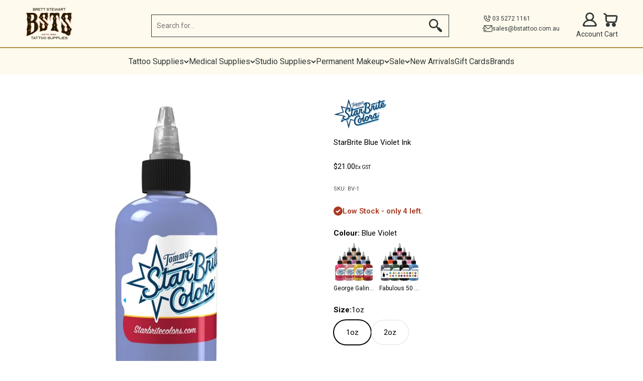

--- FILE ---
content_type: text/html; charset=utf-8
request_url: https://www.bstattoo.com.au/products/starbrite-george-galindo-blue-violet
body_size: 58683
content:
<!doctype html>

<html lang="en" dir="ltr">
  <head>

    
    

    

    <meta charset="utf-8">
    <meta name="viewport" content="width=device-width, initial-scale=1.0, height=device-height, minimum-scale=1.0, maximum-scale=1.0">
    <meta name="theme-color" content="#ffffff">

    <title>StarBrite Blue Violet Ink</title><meta name="description" content="StarBrite Blue Violet is a light, cool, soft colour that is ideal for highlighting your blues and violets. It is also great for blending a purple background out to nothing and makes for a beautiful colour when doing flower work. This blue also looks really nice when doing sky and cloud tattoos, but works well on almost"><link rel="canonical" href="https://www.bstattoo.com.au/products/starbrite-george-galindo-blue-violet"><link rel="shortcut icon" href="//www.bstattoo.com.au/cdn/shop/files/Icon_Logo_2.png?v=1739403841&width=96">
      <link rel="apple-touch-icon" href="//www.bstattoo.com.au/cdn/shop/files/Icon_Logo_2.png?v=1739403841&width=180"><link rel="preconnect" href="https://cdn.shopify.com">
    <link rel="preconnect" href="https://fonts.shopifycdn.com" crossorigin>
    <link rel="dns-prefetch" href="https://productreviews.shopifycdn.com"><link rel="preload" href="//www.bstattoo.com.au/cdn/fonts/old_standard_tt/oldstandardtt_n4.e4d0459aae47f231fcd882ba2c7aa365342610f8.woff2" as="font" type="font/woff2" crossorigin><link rel="preload" href="//www.bstattoo.com.au/cdn/fonts/roboto/roboto_n4.2019d890f07b1852f56ce63ba45b2db45d852cba.woff2" as="font" type="font/woff2" crossorigin><meta property="og:type" content="product">
  <meta property="og:title" content="StarBrite Blue Violet Ink">
  <meta property="product:price:amount" content="21.00">
  <meta property="product:price:currency" content="AUD"><meta property="og:image" content="http://www.bstattoo.com.au/cdn/shop/products/Starbrite_Blue_Violet.jpg?v=1579520427&width=2048">
  <meta property="og:image:secure_url" content="https://www.bstattoo.com.au/cdn/shop/products/Starbrite_Blue_Violet.jpg?v=1579520427&width=2048">
  <meta property="og:image:width" content="600">
  <meta property="og:image:height" content="600"><meta property="og:description" content="StarBrite Blue Violet is a light, cool, soft colour that is ideal for highlighting your blues and violets. It is also great for blending a purple background out to nothing and makes for a beautiful colour when doing flower work. This blue also looks really nice when doing sky and cloud tattoos, but works well on almost"><meta property="og:url" content="https://www.bstattoo.com.au/products/starbrite-george-galindo-blue-violet">
<meta property="og:site_name" content="Brett Stewart Tattoo Supplies"><meta name="twitter:card" content="summary"><meta name="twitter:title" content="StarBrite Blue Violet Ink">
  <meta name="twitter:description" content="StarBrite Blue Violet is a light, cool, soft colour that is ideal for highlighting your blues and violets. It is also great for blending a purple background out to nothing and makes for a beautiful colour when doing flower work. This blue also looks really nice when doing sky and cloud tattoos, but works well on almost anything else you decide to do. George Galindo, one of the StarBrite Pro-Team artists, has mixed this colour to add to the StarBrite colour palette."><meta name="twitter:image" content="https://www.bstattoo.com.au/cdn/shop/products/Starbrite_Blue_Violet.jpg?crop=center&height=1200&v=1579520427&width=1200">
  <meta name="twitter:image:alt" content=""><script async crossorigin fetchpriority="high" src="/cdn/shopifycloud/importmap-polyfill/es-modules-shim.2.4.0.js"></script>
<script type="application/ld+json">{"@context":"http:\/\/schema.org\/","@id":"\/products\/starbrite-george-galindo-blue-violet#product","@type":"ProductGroup","brand":{"@type":"Brand","name":"StarBrite"},"category":"Tattooing Inks","description":"StarBrite Blue Violet is a light, cool, soft colour that is ideal for highlighting your blues and violets. It is also great for blending a purple background out to nothing and makes for a beautiful colour when doing flower work. This blue also looks really nice when doing sky and cloud tattoos, but works well on almost anything else you decide to do. George Galindo, one of the StarBrite Pro-Team artists, has mixed this colour to add to the StarBrite colour palette.","hasVariant":[{"@id":"\/products\/starbrite-george-galindo-blue-violet?variant=31743794151508#variant","@type":"Product","image":"https:\/\/www.bstattoo.com.au\/cdn\/shop\/products\/Starbrite_Blue_Violet.jpg?v=1579520427\u0026width=1920","name":"StarBrite Blue Violet Ink - 1oz","offers":{"@id":"\/products\/starbrite-george-galindo-blue-violet?variant=31743794151508#offer","@type":"Offer","availability":"http:\/\/schema.org\/InStock","price":"21.00","priceCurrency":"AUD","url":"https:\/\/www.bstattoo.com.au\/products\/starbrite-george-galindo-blue-violet?variant=31743794151508"},"sku":"BV-1"},{"@id":"\/products\/starbrite-george-galindo-blue-violet?variant=46006833971425#variant","@type":"Product","image":"https:\/\/www.bstattoo.com.au\/cdn\/shop\/products\/Starbrite_Blue_Violet.jpg?v=1579520427\u0026width=1920","name":"StarBrite Blue Violet Ink - 2oz","offers":{"@id":"\/products\/starbrite-george-galindo-blue-violet?variant=46006833971425#offer","@type":"Offer","availability":"http:\/\/schema.org\/InStock","price":"36.00","priceCurrency":"AUD","url":"https:\/\/www.bstattoo.com.au\/products\/starbrite-george-galindo-blue-violet?variant=46006833971425"},"sku":"BV-2"}],"name":"StarBrite Blue Violet Ink","productGroupID":"4484131717204","url":"https:\/\/www.bstattoo.com.au\/products\/starbrite-george-galindo-blue-violet"}</script><script type="application/ld+json">
  {
    "@context": "https://schema.org",
    "@type": "BreadcrumbList",
    "itemListElement": [{
        "@type": "ListItem",
        "position": 1,
        "name": "Home",
        "item": "https://www.bstattoo.com.au"
      },{
            "@type": "ListItem",
            "position": 2,
            "name": "StarBrite Blue Violet Ink",
            "item": "https://www.bstattoo.com.au/products/starbrite-george-galindo-blue-violet"
          }]
  }
</script><style>/* Typography (heading) */
  @font-face {
  font-family: "Old Standard TT";
  font-weight: 400;
  font-style: normal;
  font-display: fallback;
  src: url("//www.bstattoo.com.au/cdn/fonts/old_standard_tt/oldstandardtt_n4.e4d0459aae47f231fcd882ba2c7aa365342610f8.woff2") format("woff2"),
       url("//www.bstattoo.com.au/cdn/fonts/old_standard_tt/oldstandardtt_n4.ad7f749dd2bf2630a6bd1c3e678430fa94129426.woff") format("woff");
}

@font-face {
  font-family: "Old Standard TT";
  font-weight: 400;
  font-style: italic;
  font-display: fallback;
  src: url("//www.bstattoo.com.au/cdn/fonts/old_standard_tt/oldstandardtt_i4.c326a2c6583df4bb9d1c9be314229326a4b30c2b.woff2") format("woff2"),
       url("//www.bstattoo.com.au/cdn/fonts/old_standard_tt/oldstandardtt_i4.12a8ce16b11fdac6fa2211a3a059f587a73956fd.woff") format("woff");
}

/* Typography (body) */
  @font-face {
  font-family: Roboto;
  font-weight: 400;
  font-style: normal;
  font-display: fallback;
  src: url("//www.bstattoo.com.au/cdn/fonts/roboto/roboto_n4.2019d890f07b1852f56ce63ba45b2db45d852cba.woff2") format("woff2"),
       url("//www.bstattoo.com.au/cdn/fonts/roboto/roboto_n4.238690e0007583582327135619c5f7971652fa9d.woff") format("woff");
}

@font-face {
  font-family: Roboto;
  font-weight: 400;
  font-style: italic;
  font-display: fallback;
  src: url("//www.bstattoo.com.au/cdn/fonts/roboto/roboto_i4.57ce898ccda22ee84f49e6b57ae302250655e2d4.woff2") format("woff2"),
       url("//www.bstattoo.com.au/cdn/fonts/roboto/roboto_i4.b21f3bd061cbcb83b824ae8c7671a82587b264bf.woff") format("woff");
}

@font-face {
  font-family: Roboto;
  font-weight: 700;
  font-style: normal;
  font-display: fallback;
  src: url("//www.bstattoo.com.au/cdn/fonts/roboto/roboto_n7.f38007a10afbbde8976c4056bfe890710d51dec2.woff2") format("woff2"),
       url("//www.bstattoo.com.au/cdn/fonts/roboto/roboto_n7.94bfdd3e80c7be00e128703d245c207769d763f9.woff") format("woff");
}

@font-face {
  font-family: Roboto;
  font-weight: 700;
  font-style: italic;
  font-display: fallback;
  src: url("//www.bstattoo.com.au/cdn/fonts/roboto/roboto_i7.7ccaf9410746f2c53340607c42c43f90a9005937.woff2") format("woff2"),
       url("//www.bstattoo.com.au/cdn/fonts/roboto/roboto_i7.49ec21cdd7148292bffea74c62c0df6e93551516.woff") format("woff");
}

:root {
    /**
     * ---------------------------------------------------------------------
     * SPACING VARIABLES
     *
     * We are using a spacing inspired from frameworks like Tailwind CSS.
     * ---------------------------------------------------------------------
     */
    --spacing-0-5: 0.125rem; /* 2px */
    --spacing-1: 0.25rem; /* 4px */
    --spacing-1-5: 0.375rem; /* 6px */
    --spacing-2: 0.5rem; /* 8px */
    --spacing-2-5: 0.625rem; /* 10px */
    --spacing-3: 0.75rem; /* 12px */
    --spacing-3-5: 0.875rem; /* 14px */
    --spacing-4: 1rem; /* 16px */
    --spacing-4-5: 1.125rem; /* 18px */
    --spacing-5: 1.25rem; /* 20px */
    --spacing-5-5: 1.375rem; /* 22px */
    --spacing-6: 1.5rem; /* 24px */
    --spacing-6-5: 1.625rem; /* 26px */
    --spacing-7: 1.75rem; /* 28px */
    --spacing-7-5: 1.875rem; /* 30px */
    --spacing-8: 2rem; /* 32px */
    --spacing-8-5: 2.125rem; /* 34px */
    --spacing-9: 2.25rem; /* 36px */
    --spacing-9-5: 2.375rem; /* 38px */
    --spacing-10: 2.5rem; /* 40px */
    --spacing-11: 2.75rem; /* 44px */
    --spacing-12: 3rem; /* 48px */
    --spacing-14: 3.5rem; /* 56px */
    --spacing-16: 4rem; /* 64px */
    --spacing-18: 4.5rem; /* 72px */
    --spacing-20: 5rem; /* 80px */
    --spacing-24: 6rem; /* 96px */
    --spacing-28: 7rem; /* 112px */
    --spacing-32: 8rem; /* 128px */
    --spacing-36: 9rem; /* 144px */
    --spacing-40: 10rem; /* 160px */
    --spacing-44: 11rem; /* 176px */
    --spacing-48: 12rem; /* 192px */
    --spacing-52: 13rem; /* 208px */
    --spacing-56: 14rem; /* 224px */
    --spacing-60: 15rem; /* 240px */
    --spacing-64: 16rem; /* 256px */
    --spacing-72: 18rem; /* 288px */
    --spacing-80: 20rem; /* 320px */
    --spacing-96: 24rem; /* 384px */

    /* Container */
    --container-max-width: 1800px;
    --container-narrow-max-width: 1550px;
    --container-gutter: var(--spacing-5);
    --section-outer-spacing-block: var(--spacing-10);
    --section-inner-max-spacing-block: var(--spacing-9);
    --section-inner-spacing-inline: var(--container-gutter);
    --section-stack-spacing-block: var(--spacing-8);

    /* Grid gutter */
    --grid-gutter: var(--spacing-5);

    /* Product list settings */
    --product-list-row-gap: var(--spacing-8);
    --product-list-column-gap: var(--grid-gutter);

    /* Form settings */
    --input-gap: var(--spacing-2);
    --input-height: 2.625rem;
    --input-padding-inline: var(--spacing-4);

    /* Other sizes */
    --sticky-area-height: calc(var(--sticky-announcement-bar-enabled, 0) * var(--announcement-bar-height, 0px) + var(--sticky-header-enabled, 0) * var(--header-height, 0px));

    /* RTL support */
    --transform-logical-flip: 1;
    --transform-origin-start: left;
    --transform-origin-end: right;

    /**
     * ---------------------------------------------------------------------
     * TYPOGRAPHY
     * ---------------------------------------------------------------------
     */

    /* Font properties */
    --heading-font-family: "Old Standard TT", serif;
    --heading-font-weight: 400;
    --heading-font-style: normal;
    --heading-text-transform: normal;
    --heading-letter-spacing: -0.02em;
    --text-font-family: Roboto, sans-serif;
    --text-font-weight: 400;
    --text-font-style: normal;
    --text-letter-spacing: 0.0em;

    /* Font sizes */
    --text-h0: 2.5rem;
    --text-h1: 1.75rem;
    --text-h2: 1.5rem;
    --text-h3: 1.375rem;
    --text-h4: 1.125rem;
    --text-h5: 1.125rem;
    --text-h6: 1rem;
    --text-xs: 0.75rem;
    --text-sm: 0.8125rem;
    --text-base: 0.9375rem;
    --text-lg: 1.1875rem;

    /**
     * ---------------------------------------------------------------------
     * COLORS
     * ---------------------------------------------------------------------
     */

    /* Color settings */--accent: 17 17 17;
    --text-primary: 0 0 0;
    --background-primary: 255 255 255;
    --dialog-background: 255 255 255;
    --border-color: var(--text-color, var(--text-primary)) / 0.12;

    /* Button colors */
    --button-background-primary: 17 17 17;
    --button-text-primary: 255 255 255;
    --button-background-secondary: 240 240 240;
    --button-text-secondary: 17 17 17;

    /* Status colors */
    --success-background: 234 239 232;
    --success-text: 84 121 64;
    --warning-background: 253 249 240;
    --warning-text: 242 202 128;
    --error-background: 255 234 234;
    --error-text: 255 78 78;

    /* Product colors */
    --on-sale-text: 255 78 78;
    --on-sale-badge-background: 255 78 78;
    --on-sale-badge-text: 255 255 255;
    --sold-out-badge-background: 202 202 202;
    --sold-out-badge-text: 0 0 0;
    --primary-badge-background: 242 202 128;
    --primary-badge-text: 0 0 0;
    --star-color: 242 202 128;
    --product-card-background: 255 255 255;
    --product-card-text: 0 0 0;

    /* Header colors */
    --header-background: 255 255 255;
    --header-text: 0 0 0;

    /* Footer colors */
    --footer-background: 255 255 255;
    --footer-text: 0 0 0;

    /* Rounded variables (used for border radius) */
    --rounded-xs: 0.25rem;
    --rounded-sm: 0.375rem;
    --rounded: 0.75rem;
    --rounded-lg: 1.5rem;
    --rounded-full: 9999px;

    --rounded-button: 3.75rem;
    --rounded-input: 0.5rem;

    /* Box shadow */
    --shadow-sm: 0 2px 8px rgb(var(--text-primary) / 0.1);
    --shadow: 0 5px 15px rgb(var(--text-primary) / 0.1);
    --shadow-md: 0 5px 30px rgb(var(--text-primary) / 0.1);
    --shadow-block: 0px 18px 50px rgb(var(--text-primary) / 0.1);

    /**
     * ---------------------------------------------------------------------
     * OTHER
     * ---------------------------------------------------------------------
     */

    --stagger-products-reveal-opacity: 0;
    --cursor-close-svg-url: url(//www.bstattoo.com.au/cdn/shop/t/24/assets/cursor-close.svg?v=147174565022153725511726119126);
    --cursor-zoom-in-svg-url: url(//www.bstattoo.com.au/cdn/shop/t/24/assets/cursor-zoom-in.svg?v=154953035094101115921726119126);
    --cursor-zoom-out-svg-url: url(//www.bstattoo.com.au/cdn/shop/t/24/assets/cursor-zoom-out.svg?v=16155520337305705181726119125);
    --checkmark-svg-url: url(//www.bstattoo.com.au/cdn/shop/t/24/assets/checkmark.svg?v=77552481021870063511726119126);
    --checkmark-2-svg-url: url(//www.bstattoo.com.au/cdn/shop/t/24/assets/checkmark-2.svg?v=6889342313255345801744077359);
  }

  [dir="rtl"]:root {
    /* RTL support */
    --transform-logical-flip: -1;
    --transform-origin-start: right;
    --transform-origin-end: left;
  }

  @media screen and (min-width: 700px) {
    :root {
      /* Typography (font size) */
      --text-h0: 3.25rem;
      --text-h1: 2.25rem;
      --text-h2: 1.75rem;
      --text-h3: 1.625rem;
      --text-h4: 1.25rem;
      --text-h5: 1.25rem;
      --text-h6: 1.125rem;

      --text-xs: 0.6875rem;
      --text-sm: 0.8125rem;
      --text-base: 0.9375rem;
      --text-lg: 1.1875rem;

      /* Spacing */
      --container-gutter: 2rem;
      --section-outer-spacing-block: var(--spacing-14);
      --section-inner-max-spacing-block: var(--spacing-10);
      --section-inner-spacing-inline: var(--spacing-10);
      --section-stack-spacing-block: var(--spacing-12);

      /* Grid gutter */
      --grid-gutter: var(--spacing-6);

      /* Product list settings */
      --product-list-row-gap: var(--spacing-12);

      /* Form settings */
      --input-gap: 1rem;
      --input-height: 3.125rem;
      --input-padding-inline: var(--spacing-5);
    }
  }

  @media screen and (min-width: 1000px) {
    :root {
      /* Spacing settings */
      --container-gutter: var(--spacing-12);
      --section-outer-spacing-block: var(--spacing-16);
      --section-inner-max-spacing-block: var(--spacing-14);
      --section-inner-spacing-inline: var(--spacing-14);
      --section-stack-spacing-block: var(--spacing-12);
    }
  }

  @media screen and (min-width: 1150px) {
    :root {
      /* Spacing settings */
      --container-gutter: var(--spacing-12);
      --section-outer-spacing-block: var(--spacing-16);
      --section-inner-max-spacing-block: var(--spacing-14);
      --section-inner-spacing-inline: var(--spacing-14);
      --section-stack-spacing-block: var(--spacing-12);
    }
  }

  @media screen and (min-width: 1400px) {
    :root {
      /* Typography (font size) */
      --text-h0: 4rem;
      --text-h1: 3rem;
      --text-h2: 2.5rem;
      --text-h3: 2.25rem;
      --text-h4: 2rem;
      --text-h5: 1.5rem;
      --text-h6: 1.25rem;

      --section-outer-spacing-block: var(--spacing-20);
      --section-inner-max-spacing-block: var(--spacing-16);
      --section-inner-spacing-inline: var(--spacing-16);
    }
  }

  @media screen and (min-width: 1600px) {
    :root {
      --section-outer-spacing-block: var(--spacing-20);
      --section-inner-max-spacing-block: var(--spacing-18);
      --section-inner-spacing-inline: var(--spacing-18);
    }
  }

  /**
   * ---------------------------------------------------------------------
   * LIQUID DEPENDANT CSS
   *
   * Our main CSS is Liquid free, but some very specific features depend on
   * theme settings, so we have them here
   * ---------------------------------------------------------------------
   */@media screen and (pointer: fine) {
        .button:not([disabled]):hover, .btn:not([disabled]):hover, .shopify-payment-button__button--unbranded:not([disabled]):hover {
          --button-background-opacity: 0.85;
        }

        .button--subdued:not([disabled]):hover {
          --button-background: var(--text-color) / .05 !important;
        }
      }</style><script>
  // This allows to expose several variables to the global scope, to be used in scripts
  window.themeVariables = {
    settings: {
      showPageTransition: false,
      staggerProductsApparition: true,
      reduceDrawerAnimation: false,
      reduceMenuAnimation: false,
      headingApparition: "none",
      pageType: "product",
      moneyFormat: "${{amount}}",
      moneyWithCurrencyFormat: "${{amount}}",
      currencyCodeEnabled: false,
      cartType: "drawer",
      showDiscount: true,
      discountMode: "saving",
      pageBackground: "#ffffff",
      textColor: "#000000"
    },

    strings: {
      accessibilityClose: "Close",
      accessibilityNext: "Next",
      accessibilityPrevious: "Previous",
      closeGallery: "Close gallery",
      zoomGallery: "Zoom",
      errorGallery: "Image cannot be loaded",
      searchNoResults: "No results could be found.",
      addOrderNote: "Add order note",
      editOrderNote: "Edit order note",
      shippingEstimatorNoResults: "Sorry, we do not ship to your address.",
      shippingEstimatorOneResult: "There is one shipping rate for your address:",
      shippingEstimatorMultipleResults: "There are several shipping rates for your address:",
      shippingEstimatorError: "One or more error occurred while retrieving shipping rates:"
    },

    breakpoints: {
      'sm': 'screen and (min-width: 700px)',
      'md': 'screen and (min-width: 1000px)',
      'lg': 'screen and (min-width: 1150px)',
      'xl': 'screen and (min-width: 1400px)',

      'sm-max': 'screen and (max-width: 699px)',
      'md-max': 'screen and (max-width: 999px)',
      'lg-max': 'screen and (max-width: 1149px)',
      'xl-max': 'screen and (max-width: 1399px)'
    }
  };// For detecting native share
  document.documentElement.classList.add(`native-share--${navigator.share ? 'enabled' : 'disabled'}`);// We save the product ID in local storage to be eventually used for recently viewed section
    try {
      const recentlyViewedProducts = new Set(JSON.parse(localStorage.getItem('theme:recently-viewed-products') || '[]'));

      recentlyViewedProducts.delete(4484131717204); // Delete first to re-move the product
      recentlyViewedProducts.add(4484131717204);

      localStorage.setItem('theme:recently-viewed-products', JSON.stringify(Array.from(recentlyViewedProducts.values()).reverse()));
    } catch (e) {
      // Safari in private mode does not allow setting item, we silently fail
    }</script><script>
      if (!(HTMLScriptElement.supports && HTMLScriptElement.supports('importmap'))) {
        const importMapPolyfill = document.createElement('script');
        importMapPolyfill.async = true;
        importMapPolyfill.src = "//www.bstattoo.com.au/cdn/shop/t/24/assets/es-module-shims.min.js?v=140375185335194536761726119120";

        document.head.appendChild(importMapPolyfill);
      }
    </script>

    <script type="importmap">{
        "imports": {
          "vendor": "//www.bstattoo.com.au/cdn/shop/t/24/assets/vendor.min.js?v=162910149792179071561726119120",
          "theme": "//www.bstattoo.com.au/cdn/shop/t/24/assets/theme.js?v=170616460143612194351755572059",
          "photoswipe": "//www.bstattoo.com.au/cdn/shop/t/24/assets/photoswipe.min.js?v=13374349288281597431726119120"
        }
      }
    </script>

    <script type="module" src="//www.bstattoo.com.au/cdn/shop/t/24/assets/vendor.min.js?v=162910149792179071561726119120"></script>
    <script type="module" src="//www.bstattoo.com.au/cdn/shop/t/24/assets/theme.js?v=170616460143612194351755572059"></script>
    <script type="module" src="https://cdnjs.cloudflare.com/ajax/libs/jquery/3.7.1/jquery.min.js"></script>
    <script type="text/javascript" src="https://cdnjs.cloudflare.com/ajax/libs/shopify-cartjs/1.1.0/cart.min.js"></script>
    <script src="https://unpkg.com/flickity@2/dist/flickity.pkgd.min.js"></script>
    <script type="module" src="//www.bstattoo.com.au/cdn/shop/t/24/assets/jsc-reset-scripts.js?v=50145296056086214831769129784"></script>
    

    <script>window.performance && window.performance.mark && window.performance.mark('shopify.content_for_header.start');</script><meta name="facebook-domain-verification" content="dlwffwhj46r0bwxlgzhfp3ke314mo2">
<meta name="google-site-verification" content="uAztxXCJCVlD6XfMNy0p1YGAR3JxMyP15e6XhSaDz-4">
<meta id="shopify-digital-wallet" name="shopify-digital-wallet" content="/27857616980/digital_wallets/dialog">
<meta name="shopify-checkout-api-token" content="158f8d8cfa51e4c3a1362dbb2e661e2a">
<meta id="in-context-paypal-metadata" data-shop-id="27857616980" data-venmo-supported="false" data-environment="production" data-locale="en_US" data-paypal-v4="true" data-currency="AUD">
<link rel="alternate" type="application/json+oembed" href="https://www.bstattoo.com.au/products/starbrite-george-galindo-blue-violet.oembed">
<script async="async" src="/checkouts/internal/preloads.js?locale=en-AU"></script>
<link rel="preconnect" href="https://shop.app" crossorigin="anonymous">
<script async="async" src="https://shop.app/checkouts/internal/preloads.js?locale=en-AU&shop_id=27857616980" crossorigin="anonymous"></script>
<script id="apple-pay-shop-capabilities" type="application/json">{"shopId":27857616980,"countryCode":"AU","currencyCode":"AUD","merchantCapabilities":["supports3DS"],"merchantId":"gid:\/\/shopify\/Shop\/27857616980","merchantName":"Brett Stewart Tattoo Supplies","requiredBillingContactFields":["postalAddress","email","phone"],"requiredShippingContactFields":["postalAddress","email","phone"],"shippingType":"shipping","supportedNetworks":["visa","masterCard","amex","jcb"],"total":{"type":"pending","label":"Brett Stewart Tattoo Supplies","amount":"1.00"},"shopifyPaymentsEnabled":true,"supportsSubscriptions":true}</script>
<script id="shopify-features" type="application/json">{"accessToken":"158f8d8cfa51e4c3a1362dbb2e661e2a","betas":["rich-media-storefront-analytics"],"domain":"www.bstattoo.com.au","predictiveSearch":true,"shopId":27857616980,"locale":"en"}</script>
<script>var Shopify = Shopify || {};
Shopify.shop = "bs-tattoo.myshopify.com";
Shopify.locale = "en";
Shopify.currency = {"active":"AUD","rate":"1.0"};
Shopify.country = "AU";
Shopify.theme = {"name":"Impact x Jumpstart","id":145053581537,"schema_name":"Impact","schema_version":"6.2.0","theme_store_id":null,"role":"main"};
Shopify.theme.handle = "null";
Shopify.theme.style = {"id":null,"handle":null};
Shopify.cdnHost = "www.bstattoo.com.au/cdn";
Shopify.routes = Shopify.routes || {};
Shopify.routes.root = "/";</script>
<script type="module">!function(o){(o.Shopify=o.Shopify||{}).modules=!0}(window);</script>
<script>!function(o){function n(){var o=[];function n(){o.push(Array.prototype.slice.apply(arguments))}return n.q=o,n}var t=o.Shopify=o.Shopify||{};t.loadFeatures=n(),t.autoloadFeatures=n()}(window);</script>
<script>
  window.ShopifyPay = window.ShopifyPay || {};
  window.ShopifyPay.apiHost = "shop.app\/pay";
  window.ShopifyPay.redirectState = null;
</script>
<script id="shop-js-analytics" type="application/json">{"pageType":"product"}</script>
<script defer="defer" async type="module" src="//www.bstattoo.com.au/cdn/shopifycloud/shop-js/modules/v2/client.init-shop-cart-sync_BT-GjEfc.en.esm.js"></script>
<script defer="defer" async type="module" src="//www.bstattoo.com.au/cdn/shopifycloud/shop-js/modules/v2/chunk.common_D58fp_Oc.esm.js"></script>
<script defer="defer" async type="module" src="//www.bstattoo.com.au/cdn/shopifycloud/shop-js/modules/v2/chunk.modal_xMitdFEc.esm.js"></script>
<script type="module">
  await import("//www.bstattoo.com.au/cdn/shopifycloud/shop-js/modules/v2/client.init-shop-cart-sync_BT-GjEfc.en.esm.js");
await import("//www.bstattoo.com.au/cdn/shopifycloud/shop-js/modules/v2/chunk.common_D58fp_Oc.esm.js");
await import("//www.bstattoo.com.au/cdn/shopifycloud/shop-js/modules/v2/chunk.modal_xMitdFEc.esm.js");

  window.Shopify.SignInWithShop?.initShopCartSync?.({"fedCMEnabled":true,"windoidEnabled":true});

</script>
<script>
  window.Shopify = window.Shopify || {};
  if (!window.Shopify.featureAssets) window.Shopify.featureAssets = {};
  window.Shopify.featureAssets['shop-js'] = {"shop-cart-sync":["modules/v2/client.shop-cart-sync_DZOKe7Ll.en.esm.js","modules/v2/chunk.common_D58fp_Oc.esm.js","modules/v2/chunk.modal_xMitdFEc.esm.js"],"init-fed-cm":["modules/v2/client.init-fed-cm_B6oLuCjv.en.esm.js","modules/v2/chunk.common_D58fp_Oc.esm.js","modules/v2/chunk.modal_xMitdFEc.esm.js"],"shop-cash-offers":["modules/v2/client.shop-cash-offers_D2sdYoxE.en.esm.js","modules/v2/chunk.common_D58fp_Oc.esm.js","modules/v2/chunk.modal_xMitdFEc.esm.js"],"shop-login-button":["modules/v2/client.shop-login-button_QeVjl5Y3.en.esm.js","modules/v2/chunk.common_D58fp_Oc.esm.js","modules/v2/chunk.modal_xMitdFEc.esm.js"],"pay-button":["modules/v2/client.pay-button_DXTOsIq6.en.esm.js","modules/v2/chunk.common_D58fp_Oc.esm.js","modules/v2/chunk.modal_xMitdFEc.esm.js"],"shop-button":["modules/v2/client.shop-button_DQZHx9pm.en.esm.js","modules/v2/chunk.common_D58fp_Oc.esm.js","modules/v2/chunk.modal_xMitdFEc.esm.js"],"avatar":["modules/v2/client.avatar_BTnouDA3.en.esm.js"],"init-windoid":["modules/v2/client.init-windoid_CR1B-cfM.en.esm.js","modules/v2/chunk.common_D58fp_Oc.esm.js","modules/v2/chunk.modal_xMitdFEc.esm.js"],"init-shop-for-new-customer-accounts":["modules/v2/client.init-shop-for-new-customer-accounts_C_vY_xzh.en.esm.js","modules/v2/client.shop-login-button_QeVjl5Y3.en.esm.js","modules/v2/chunk.common_D58fp_Oc.esm.js","modules/v2/chunk.modal_xMitdFEc.esm.js"],"init-shop-email-lookup-coordinator":["modules/v2/client.init-shop-email-lookup-coordinator_BI7n9ZSv.en.esm.js","modules/v2/chunk.common_D58fp_Oc.esm.js","modules/v2/chunk.modal_xMitdFEc.esm.js"],"init-shop-cart-sync":["modules/v2/client.init-shop-cart-sync_BT-GjEfc.en.esm.js","modules/v2/chunk.common_D58fp_Oc.esm.js","modules/v2/chunk.modal_xMitdFEc.esm.js"],"shop-toast-manager":["modules/v2/client.shop-toast-manager_DiYdP3xc.en.esm.js","modules/v2/chunk.common_D58fp_Oc.esm.js","modules/v2/chunk.modal_xMitdFEc.esm.js"],"init-customer-accounts":["modules/v2/client.init-customer-accounts_D9ZNqS-Q.en.esm.js","modules/v2/client.shop-login-button_QeVjl5Y3.en.esm.js","modules/v2/chunk.common_D58fp_Oc.esm.js","modules/v2/chunk.modal_xMitdFEc.esm.js"],"init-customer-accounts-sign-up":["modules/v2/client.init-customer-accounts-sign-up_iGw4briv.en.esm.js","modules/v2/client.shop-login-button_QeVjl5Y3.en.esm.js","modules/v2/chunk.common_D58fp_Oc.esm.js","modules/v2/chunk.modal_xMitdFEc.esm.js"],"shop-follow-button":["modules/v2/client.shop-follow-button_CqMgW2wH.en.esm.js","modules/v2/chunk.common_D58fp_Oc.esm.js","modules/v2/chunk.modal_xMitdFEc.esm.js"],"checkout-modal":["modules/v2/client.checkout-modal_xHeaAweL.en.esm.js","modules/v2/chunk.common_D58fp_Oc.esm.js","modules/v2/chunk.modal_xMitdFEc.esm.js"],"shop-login":["modules/v2/client.shop-login_D91U-Q7h.en.esm.js","modules/v2/chunk.common_D58fp_Oc.esm.js","modules/v2/chunk.modal_xMitdFEc.esm.js"],"lead-capture":["modules/v2/client.lead-capture_BJmE1dJe.en.esm.js","modules/v2/chunk.common_D58fp_Oc.esm.js","modules/v2/chunk.modal_xMitdFEc.esm.js"],"payment-terms":["modules/v2/client.payment-terms_Ci9AEqFq.en.esm.js","modules/v2/chunk.common_D58fp_Oc.esm.js","modules/v2/chunk.modal_xMitdFEc.esm.js"]};
</script>
<script>(function() {
  var isLoaded = false;
  function asyncLoad() {
    if (isLoaded) return;
    isLoaded = true;
    var urls = ["https:\/\/storage.nfcube.com\/instafeed-b5ed304d3a5b7296f2a7b3831932ec9b.js?shop=bs-tattoo.myshopify.com"];
    for (var i = 0; i < urls.length; i++) {
      var s = document.createElement('script');
      s.type = 'text/javascript';
      s.async = true;
      s.src = urls[i];
      var x = document.getElementsByTagName('script')[0];
      x.parentNode.insertBefore(s, x);
    }
  };
  if(window.attachEvent) {
    window.attachEvent('onload', asyncLoad);
  } else {
    window.addEventListener('load', asyncLoad, false);
  }
})();</script>
<script id="__st">var __st={"a":27857616980,"offset":39600,"reqid":"123dcefc-e192-435b-8282-5fe7b0368e09-1769214439","pageurl":"www.bstattoo.com.au\/products\/starbrite-george-galindo-blue-violet","u":"0b906052b62e","p":"product","rtyp":"product","rid":4484131717204};</script>
<script>window.ShopifyPaypalV4VisibilityTracking = true;</script>
<script id="captcha-bootstrap">!function(){'use strict';const t='contact',e='account',n='new_comment',o=[[t,t],['blogs',n],['comments',n],[t,'customer']],c=[[e,'customer_login'],[e,'guest_login'],[e,'recover_customer_password'],[e,'create_customer']],r=t=>t.map((([t,e])=>`form[action*='/${t}']:not([data-nocaptcha='true']) input[name='form_type'][value='${e}']`)).join(','),a=t=>()=>t?[...document.querySelectorAll(t)].map((t=>t.form)):[];function s(){const t=[...o],e=r(t);return a(e)}const i='password',u='form_key',d=['recaptcha-v3-token','g-recaptcha-response','h-captcha-response',i],f=()=>{try{return window.sessionStorage}catch{return}},m='__shopify_v',_=t=>t.elements[u];function p(t,e,n=!1){try{const o=window.sessionStorage,c=JSON.parse(o.getItem(e)),{data:r}=function(t){const{data:e,action:n}=t;return t[m]||n?{data:e,action:n}:{data:t,action:n}}(c);for(const[e,n]of Object.entries(r))t.elements[e]&&(t.elements[e].value=n);n&&o.removeItem(e)}catch(o){console.error('form repopulation failed',{error:o})}}const l='form_type',E='cptcha';function T(t){t.dataset[E]=!0}const w=window,h=w.document,L='Shopify',v='ce_forms',y='captcha';let A=!1;((t,e)=>{const n=(g='f06e6c50-85a8-45c8-87d0-21a2b65856fe',I='https://cdn.shopify.com/shopifycloud/storefront-forms-hcaptcha/ce_storefront_forms_captcha_hcaptcha.v1.5.2.iife.js',D={infoText:'Protected by hCaptcha',privacyText:'Privacy',termsText:'Terms'},(t,e,n)=>{const o=w[L][v],c=o.bindForm;if(c)return c(t,g,e,D).then(n);var r;o.q.push([[t,g,e,D],n]),r=I,A||(h.body.append(Object.assign(h.createElement('script'),{id:'captcha-provider',async:!0,src:r})),A=!0)});var g,I,D;w[L]=w[L]||{},w[L][v]=w[L][v]||{},w[L][v].q=[],w[L][y]=w[L][y]||{},w[L][y].protect=function(t,e){n(t,void 0,e),T(t)},Object.freeze(w[L][y]),function(t,e,n,w,h,L){const[v,y,A,g]=function(t,e,n){const i=e?o:[],u=t?c:[],d=[...i,...u],f=r(d),m=r(i),_=r(d.filter((([t,e])=>n.includes(e))));return[a(f),a(m),a(_),s()]}(w,h,L),I=t=>{const e=t.target;return e instanceof HTMLFormElement?e:e&&e.form},D=t=>v().includes(t);t.addEventListener('submit',(t=>{const e=I(t);if(!e)return;const n=D(e)&&!e.dataset.hcaptchaBound&&!e.dataset.recaptchaBound,o=_(e),c=g().includes(e)&&(!o||!o.value);(n||c)&&t.preventDefault(),c&&!n&&(function(t){try{if(!f())return;!function(t){const e=f();if(!e)return;const n=_(t);if(!n)return;const o=n.value;o&&e.removeItem(o)}(t);const e=Array.from(Array(32),(()=>Math.random().toString(36)[2])).join('');!function(t,e){_(t)||t.append(Object.assign(document.createElement('input'),{type:'hidden',name:u})),t.elements[u].value=e}(t,e),function(t,e){const n=f();if(!n)return;const o=[...t.querySelectorAll(`input[type='${i}']`)].map((({name:t})=>t)),c=[...d,...o],r={};for(const[a,s]of new FormData(t).entries())c.includes(a)||(r[a]=s);n.setItem(e,JSON.stringify({[m]:1,action:t.action,data:r}))}(t,e)}catch(e){console.error('failed to persist form',e)}}(e),e.submit())}));const S=(t,e)=>{t&&!t.dataset[E]&&(n(t,e.some((e=>e===t))),T(t))};for(const o of['focusin','change'])t.addEventListener(o,(t=>{const e=I(t);D(e)&&S(e,y())}));const B=e.get('form_key'),M=e.get(l),P=B&&M;t.addEventListener('DOMContentLoaded',(()=>{const t=y();if(P)for(const e of t)e.elements[l].value===M&&p(e,B);[...new Set([...A(),...v().filter((t=>'true'===t.dataset.shopifyCaptcha))])].forEach((e=>S(e,t)))}))}(h,new URLSearchParams(w.location.search),n,t,e,['guest_login'])})(!0,!0)}();</script>
<script integrity="sha256-4kQ18oKyAcykRKYeNunJcIwy7WH5gtpwJnB7kiuLZ1E=" data-source-attribution="shopify.loadfeatures" defer="defer" src="//www.bstattoo.com.au/cdn/shopifycloud/storefront/assets/storefront/load_feature-a0a9edcb.js" crossorigin="anonymous"></script>
<script crossorigin="anonymous" defer="defer" src="//www.bstattoo.com.au/cdn/shopifycloud/storefront/assets/shopify_pay/storefront-65b4c6d7.js?v=20250812"></script>
<script data-source-attribution="shopify.dynamic_checkout.dynamic.init">var Shopify=Shopify||{};Shopify.PaymentButton=Shopify.PaymentButton||{isStorefrontPortableWallets:!0,init:function(){window.Shopify.PaymentButton.init=function(){};var t=document.createElement("script");t.src="https://www.bstattoo.com.au/cdn/shopifycloud/portable-wallets/latest/portable-wallets.en.js",t.type="module",document.head.appendChild(t)}};
</script>
<script data-source-attribution="shopify.dynamic_checkout.buyer_consent">
  function portableWalletsHideBuyerConsent(e){var t=document.getElementById("shopify-buyer-consent"),n=document.getElementById("shopify-subscription-policy-button");t&&n&&(t.classList.add("hidden"),t.setAttribute("aria-hidden","true"),n.removeEventListener("click",e))}function portableWalletsShowBuyerConsent(e){var t=document.getElementById("shopify-buyer-consent"),n=document.getElementById("shopify-subscription-policy-button");t&&n&&(t.classList.remove("hidden"),t.removeAttribute("aria-hidden"),n.addEventListener("click",e))}window.Shopify?.PaymentButton&&(window.Shopify.PaymentButton.hideBuyerConsent=portableWalletsHideBuyerConsent,window.Shopify.PaymentButton.showBuyerConsent=portableWalletsShowBuyerConsent);
</script>
<script data-source-attribution="shopify.dynamic_checkout.cart.bootstrap">document.addEventListener("DOMContentLoaded",(function(){function t(){return document.querySelector("shopify-accelerated-checkout-cart, shopify-accelerated-checkout")}if(t())Shopify.PaymentButton.init();else{new MutationObserver((function(e,n){t()&&(Shopify.PaymentButton.init(),n.disconnect())})).observe(document.body,{childList:!0,subtree:!0})}}));
</script>
<link id="shopify-accelerated-checkout-styles" rel="stylesheet" media="screen" href="https://www.bstattoo.com.au/cdn/shopifycloud/portable-wallets/latest/accelerated-checkout-backwards-compat.css" crossorigin="anonymous">
<style id="shopify-accelerated-checkout-cart">
        #shopify-buyer-consent {
  margin-top: 1em;
  display: inline-block;
  width: 100%;
}

#shopify-buyer-consent.hidden {
  display: none;
}

#shopify-subscription-policy-button {
  background: none;
  border: none;
  padding: 0;
  text-decoration: underline;
  font-size: inherit;
  cursor: pointer;
}

#shopify-subscription-policy-button::before {
  box-shadow: none;
}

      </style>

<script>window.performance && window.performance.mark && window.performance.mark('shopify.content_for_header.end');</script>
<link href="//www.bstattoo.com.au/cdn/shop/t/24/assets/theme.css?v=122044553057235109351744681225" rel="stylesheet" type="text/css" media="all" /><link rel="stylesheet" href="https://unpkg.com/flickity@2/dist/flickity.min.css">
    <link rel="stylesheet" href="//www.bstattoo.com.au/cdn/shop/t/24/assets/jsc-resets-styles.css?v=101233999877844257491769129785">
    
    	



<script src="https://snapui.searchspring.io/9n4mbs/bundle.js" id="searchspring-context" defer>
	
		template = "product";
	
	format = "${{amount}}";

</script>
    

    <script type="text/javascript">
    (function(c,l,a,r,i,t,y){
    c[a]=c[a]||function(){(c[a].q=c[a].q||[]).push(arguments)};
    t=l.createElement(r);t.async=1;t.src="https://www.clarity.ms/tag/"+i;
    y=l.getElementsByTagName(r)[0];y.parentNode.insertBefore(t,y);
    })(window, document, "clarity", "script", "p0rcga5hwi");
    </script>
    
  <!-- BEGIN app block: shopify://apps/klaviyo-email-marketing-sms/blocks/klaviyo-onsite-embed/2632fe16-c075-4321-a88b-50b567f42507 -->












  <script async src="https://static.klaviyo.com/onsite/js/V8gac2/klaviyo.js?company_id=V8gac2"></script>
  <script>!function(){if(!window.klaviyo){window._klOnsite=window._klOnsite||[];try{window.klaviyo=new Proxy({},{get:function(n,i){return"push"===i?function(){var n;(n=window._klOnsite).push.apply(n,arguments)}:function(){for(var n=arguments.length,o=new Array(n),w=0;w<n;w++)o[w]=arguments[w];var t="function"==typeof o[o.length-1]?o.pop():void 0,e=new Promise((function(n){window._klOnsite.push([i].concat(o,[function(i){t&&t(i),n(i)}]))}));return e}}})}catch(n){window.klaviyo=window.klaviyo||[],window.klaviyo.push=function(){var n;(n=window._klOnsite).push.apply(n,arguments)}}}}();</script>

  
    <script id="viewed_product">
      if (item == null) {
        var _learnq = _learnq || [];

        var MetafieldReviews = null
        var MetafieldYotpoRating = null
        var MetafieldYotpoCount = null
        var MetafieldLooxRating = null
        var MetafieldLooxCount = null
        var okendoProduct = null
        var okendoProductReviewCount = null
        var okendoProductReviewAverageValue = null
        try {
          // The following fields are used for Customer Hub recently viewed in order to add reviews.
          // This information is not part of __kla_viewed. Instead, it is part of __kla_viewed_reviewed_items
          MetafieldReviews = {};
          MetafieldYotpoRating = null
          MetafieldYotpoCount = null
          MetafieldLooxRating = null
          MetafieldLooxCount = null

          okendoProduct = null
          // If the okendo metafield is not legacy, it will error, which then requires the new json formatted data
          if (okendoProduct && 'error' in okendoProduct) {
            okendoProduct = null
          }
          okendoProductReviewCount = okendoProduct ? okendoProduct.reviewCount : null
          okendoProductReviewAverageValue = okendoProduct ? okendoProduct.reviewAverageValue : null
        } catch (error) {
          console.error('Error in Klaviyo onsite reviews tracking:', error);
        }

        var item = {
          Name: "StarBrite Blue Violet Ink",
          ProductID: 4484131717204,
          Categories: ["All Products","Inks By Brand","Pink and Purple Inks","Purple Inks","Starbrite","StarBrite Inks","Tattoo Inks"],
          ImageURL: "https://www.bstattoo.com.au/cdn/shop/products/Starbrite_Blue_Violet_grande.jpg?v=1579520427",
          URL: "https://www.bstattoo.com.au/products/starbrite-george-galindo-blue-violet",
          Brand: "StarBrite",
          Price: "$21.00",
          Value: "21.00",
          CompareAtPrice: "$0.00"
        };
        _learnq.push(['track', 'Viewed Product', item]);
        _learnq.push(['trackViewedItem', {
          Title: item.Name,
          ItemId: item.ProductID,
          Categories: item.Categories,
          ImageUrl: item.ImageURL,
          Url: item.URL,
          Metadata: {
            Brand: item.Brand,
            Price: item.Price,
            Value: item.Value,
            CompareAtPrice: item.CompareAtPrice
          },
          metafields:{
            reviews: MetafieldReviews,
            yotpo:{
              rating: MetafieldYotpoRating,
              count: MetafieldYotpoCount,
            },
            loox:{
              rating: MetafieldLooxRating,
              count: MetafieldLooxCount,
            },
            okendo: {
              rating: okendoProductReviewAverageValue,
              count: okendoProductReviewCount,
            }
          }
        }]);
      }
    </script>
  




  <script>
    window.klaviyoReviewsProductDesignMode = false
  </script>







<!-- END app block --><!-- BEGIN app block: shopify://apps/microsoft-clarity/blocks/brandAgents_js/31c3d126-8116-4b4a-8ba1-baeda7c4aeea -->





<!-- END app block --><!-- BEGIN app block: shopify://apps/microsoft-clarity/blocks/clarity_js/31c3d126-8116-4b4a-8ba1-baeda7c4aeea -->
<script type="text/javascript">
  (function (c, l, a, r, i, t, y) {
    c[a] = c[a] || function () { (c[a].q = c[a].q || []).push(arguments); };
    t = l.createElement(r); t.async = 1; t.src = "https://www.clarity.ms/tag/" + i + "?ref=shopify";
    y = l.getElementsByTagName(r)[0]; y.parentNode.insertBefore(t, y);

    c.Shopify.loadFeatures([{ name: "consent-tracking-api", version: "0.1" }], error => {
      if (error) {
        console.error("Error loading Shopify features:", error);
        return;
      }

      c[a]('consentv2', {
        ad_Storage: c.Shopify.customerPrivacy.marketingAllowed() ? "granted" : "denied",
        analytics_Storage: c.Shopify.customerPrivacy.analyticsProcessingAllowed() ? "granted" : "denied",
      });
    });

    l.addEventListener("visitorConsentCollected", function (e) {
      c[a]('consentv2', {
        ad_Storage: e.detail.marketingAllowed ? "granted" : "denied",
        analytics_Storage: e.detail.analyticsAllowed ? "granted" : "denied",
      });
    });
  })(window, document, "clarity", "script", "p0rcga5hwi");
</script>



<!-- END app block --><!-- BEGIN app block: shopify://apps/judge-me-reviews/blocks/judgeme_core/61ccd3b1-a9f2-4160-9fe9-4fec8413e5d8 --><!-- Start of Judge.me Core -->






<link rel="dns-prefetch" href="https://cdnwidget.judge.me">
<link rel="dns-prefetch" href="https://cdn.judge.me">
<link rel="dns-prefetch" href="https://cdn1.judge.me">
<link rel="dns-prefetch" href="https://api.judge.me">

<script data-cfasync='false' class='jdgm-settings-script'>window.jdgmSettings={"pagination":5,"disable_web_reviews":false,"badge_no_review_text":"No reviews","badge_n_reviews_text":"({{ average_rating_1_decimal }})","badge_star_color":"#AD8E42","hide_badge_preview_if_no_reviews":true,"badge_hide_text":false,"enforce_center_preview_badge":false,"widget_title":"Customer Reviews","widget_open_form_text":"Write a review","widget_close_form_text":"Cancel review","widget_refresh_page_text":"Refresh page","widget_summary_text":"Based on {{ number_of_reviews }} review/reviews","widget_no_review_text":"Be the first to write a review","widget_name_field_text":"Display name","widget_verified_name_field_text":"Verified Name (public)","widget_name_placeholder_text":"Display name","widget_required_field_error_text":"This field is required.","widget_email_field_text":"Email address","widget_verified_email_field_text":"Verified Email (private, can not be edited)","widget_email_placeholder_text":"Your email address","widget_email_field_error_text":"Please enter a valid email address.","widget_rating_field_text":"Rating","widget_review_title_field_text":"Review Title","widget_review_title_placeholder_text":"Give your review a title","widget_review_body_field_text":"Review content","widget_review_body_placeholder_text":"Start writing here...","widget_pictures_field_text":"Picture/Video (optional)","widget_submit_review_text":"Submit Review","widget_submit_verified_review_text":"Submit Verified Review","widget_submit_success_msg_with_auto_publish":"Thank you! Please refresh the page in a few moments to see your review. You can remove or edit your review by logging into \u003ca href='https://judge.me/login' target='_blank' rel='nofollow noopener'\u003eJudge.me\u003c/a\u003e","widget_submit_success_msg_no_auto_publish":"Thank you! Your review will be published as soon as it is approved by the shop admin. You can remove or edit your review by logging into \u003ca href='https://judge.me/login' target='_blank' rel='nofollow noopener'\u003eJudge.me\u003c/a\u003e","widget_show_default_reviews_out_of_total_text":"Showing {{ n_reviews_shown }} out of {{ n_reviews }} reviews.","widget_show_all_link_text":"Show all","widget_show_less_link_text":"Show less","widget_author_said_text":"{{ reviewer_name }} said:","widget_days_text":"{{ n }} days ago","widget_weeks_text":"{{ n }} week/weeks ago","widget_months_text":"{{ n }} month/months ago","widget_years_text":"{{ n }} year/years ago","widget_yesterday_text":"Yesterday","widget_today_text":"Today","widget_replied_text":"\u003e\u003e {{ shop_name }} replied:","widget_read_more_text":"Read more","widget_reviewer_name_as_initial":"","widget_rating_filter_color":"#fbcd0a","widget_rating_filter_see_all_text":"See all reviews","widget_sorting_most_recent_text":"Most Recent","widget_sorting_highest_rating_text":"Highest Rating","widget_sorting_lowest_rating_text":"Lowest Rating","widget_sorting_with_pictures_text":"Only Pictures","widget_sorting_most_helpful_text":"Most Helpful","widget_open_question_form_text":"Ask a question","widget_reviews_subtab_text":"Reviews","widget_questions_subtab_text":"Questions","widget_question_label_text":"Question","widget_answer_label_text":"Answer","widget_question_placeholder_text":"Write your question here","widget_submit_question_text":"Submit Question","widget_question_submit_success_text":"Thank you for your question! We will notify you once it gets answered.","widget_star_color":"#AD8E42","verified_badge_text":"Verified","verified_badge_bg_color":"","verified_badge_text_color":"","verified_badge_placement":"left-of-reviewer-name","widget_review_max_height":"","widget_hide_border":false,"widget_social_share":false,"widget_thumb":false,"widget_review_location_show":false,"widget_location_format":"","all_reviews_include_out_of_store_products":true,"all_reviews_out_of_store_text":"(out of store)","all_reviews_pagination":100,"all_reviews_product_name_prefix_text":"about","enable_review_pictures":true,"enable_question_anwser":false,"widget_theme":"default","review_date_format":"dd/mm/yyyy","default_sort_method":"most-recent","widget_product_reviews_subtab_text":"Product Reviews","widget_shop_reviews_subtab_text":"Shop Reviews","widget_other_products_reviews_text":"Reviews for other products","widget_store_reviews_subtab_text":"Store reviews","widget_no_store_reviews_text":"This store hasn't received any reviews yet","widget_web_restriction_product_reviews_text":"This product hasn't received any reviews yet","widget_no_items_text":"No items found","widget_show_more_text":"Show more","widget_write_a_store_review_text":"Write a Store Review","widget_other_languages_heading":"Reviews in Other Languages","widget_translate_review_text":"Translate review to {{ language }}","widget_translating_review_text":"Translating...","widget_show_original_translation_text":"Show original ({{ language }})","widget_translate_review_failed_text":"Review couldn't be translated.","widget_translate_review_retry_text":"Retry","widget_translate_review_try_again_later_text":"Try again later","show_product_url_for_grouped_product":false,"widget_sorting_pictures_first_text":"Pictures First","show_pictures_on_all_rev_page_mobile":false,"show_pictures_on_all_rev_page_desktop":false,"floating_tab_hide_mobile_install_preference":false,"floating_tab_button_name":"★ Reviews","floating_tab_title":"Let customers speak for us","floating_tab_button_color":"","floating_tab_button_background_color":"","floating_tab_url":"","floating_tab_url_enabled":false,"floating_tab_tab_style":"text","all_reviews_text_badge_text":"Customers rate us {{ shop.metafields.judgeme.all_reviews_rating | round: 1 }}/5 based on {{ shop.metafields.judgeme.all_reviews_count }} reviews.","all_reviews_text_badge_text_branded_style":"{{ shop.metafields.judgeme.all_reviews_rating | round: 1 }} out of 5 stars based on {{ shop.metafields.judgeme.all_reviews_count }} reviews","is_all_reviews_text_badge_a_link":false,"show_stars_for_all_reviews_text_badge":false,"all_reviews_text_badge_url":"","all_reviews_text_style":"branded","all_reviews_text_color_style":"judgeme_brand_color","all_reviews_text_color":"#108474","all_reviews_text_show_jm_brand":true,"featured_carousel_show_header":true,"featured_carousel_title":"Let customers speak for us","testimonials_carousel_title":"Customers are saying","videos_carousel_title":"Real customer stories","cards_carousel_title":"Customers are saying","featured_carousel_count_text":"from {{ n }} reviews","featured_carousel_add_link_to_all_reviews_page":false,"featured_carousel_url":"","featured_carousel_show_images":true,"featured_carousel_autoslide_interval":5,"featured_carousel_arrows_on_the_sides":true,"featured_carousel_height":250,"featured_carousel_width":80,"featured_carousel_image_size":0,"featured_carousel_image_height":300,"featured_carousel_arrow_color":"#111111","verified_count_badge_style":"branded","verified_count_badge_orientation":"horizontal","verified_count_badge_color_style":"judgeme_brand_color","verified_count_badge_color":"#108474","is_verified_count_badge_a_link":false,"verified_count_badge_url":"","verified_count_badge_show_jm_brand":true,"widget_rating_preset_default":5,"widget_first_sub_tab":"product-reviews","widget_show_histogram":true,"widget_histogram_use_custom_color":false,"widget_pagination_use_custom_color":false,"widget_star_use_custom_color":false,"widget_verified_badge_use_custom_color":false,"widget_write_review_use_custom_color":false,"picture_reminder_submit_button":"Upload Pictures","enable_review_videos":false,"mute_video_by_default":false,"widget_sorting_videos_first_text":"Videos First","widget_review_pending_text":"Pending","featured_carousel_items_for_large_screen":5,"social_share_options_order":"Facebook,Twitter","remove_microdata_snippet":true,"disable_json_ld":false,"enable_json_ld_products":false,"preview_badge_show_question_text":false,"preview_badge_no_question_text":"No questions","preview_badge_n_question_text":"{{ number_of_questions }} question/questions","qa_badge_show_icon":false,"qa_badge_position":"same-row","remove_judgeme_branding":true,"widget_add_search_bar":false,"widget_search_bar_placeholder":"Search","widget_sorting_verified_only_text":"Verified only","featured_carousel_theme":"gallery","featured_carousel_show_rating":true,"featured_carousel_show_title":true,"featured_carousel_show_body":true,"featured_carousel_show_date":false,"featured_carousel_show_reviewer":true,"featured_carousel_show_product":false,"featured_carousel_header_background_color":"#108474","featured_carousel_header_text_color":"#ffffff","featured_carousel_name_product_separator":"reviewed","featured_carousel_full_star_background":"#108474","featured_carousel_empty_star_background":"#dadada","featured_carousel_vertical_theme_background":"#f9fafb","featured_carousel_verified_badge_enable":false,"featured_carousel_verified_badge_color":"#F2CA80","featured_carousel_border_style":"round","featured_carousel_review_line_length_limit":3,"featured_carousel_more_reviews_button_text":"Read more reviews","featured_carousel_view_product_button_text":"View product","all_reviews_page_load_reviews_on":"scroll","all_reviews_page_load_more_text":"Load More Reviews","disable_fb_tab_reviews":false,"enable_ajax_cdn_cache":false,"widget_advanced_speed_features":5,"widget_public_name_text":"displayed publicly like","default_reviewer_name":"John Smith","default_reviewer_name_has_non_latin":true,"widget_reviewer_anonymous":"Anonymous","medals_widget_title":"Judge.me Review Medals","medals_widget_background_color":"#f9fafb","medals_widget_position":"footer_all_pages","medals_widget_border_color":"#f9fafb","medals_widget_verified_text_position":"left","medals_widget_use_monochromatic_version":false,"medals_widget_elements_color":"#108474","show_reviewer_avatar":true,"widget_invalid_yt_video_url_error_text":"Not a YouTube video URL","widget_max_length_field_error_text":"Please enter no more than {0} characters.","widget_show_country_flag":false,"widget_show_collected_via_shop_app":true,"widget_verified_by_shop_badge_style":"light","widget_verified_by_shop_text":"Verified by Shop","widget_show_photo_gallery":false,"widget_load_with_code_splitting":true,"widget_ugc_install_preference":false,"widget_ugc_title":"Made by us, Shared by you","widget_ugc_subtitle":"Tag us to see your picture featured in our page","widget_ugc_arrows_color":"#ffffff","widget_ugc_primary_button_text":"Buy Now","widget_ugc_primary_button_background_color":"#108474","widget_ugc_primary_button_text_color":"#ffffff","widget_ugc_primary_button_border_width":"0","widget_ugc_primary_button_border_style":"none","widget_ugc_primary_button_border_color":"#108474","widget_ugc_primary_button_border_radius":"25","widget_ugc_secondary_button_text":"Load More","widget_ugc_secondary_button_background_color":"#ffffff","widget_ugc_secondary_button_text_color":"#108474","widget_ugc_secondary_button_border_width":"2","widget_ugc_secondary_button_border_style":"solid","widget_ugc_secondary_button_border_color":"#108474","widget_ugc_secondary_button_border_radius":"25","widget_ugc_reviews_button_text":"View Reviews","widget_ugc_reviews_button_background_color":"#ffffff","widget_ugc_reviews_button_text_color":"#108474","widget_ugc_reviews_button_border_width":"2","widget_ugc_reviews_button_border_style":"solid","widget_ugc_reviews_button_border_color":"#108474","widget_ugc_reviews_button_border_radius":"25","widget_ugc_reviews_button_link_to":"judgeme-reviews-page","widget_ugc_show_post_date":true,"widget_ugc_max_width":"800","widget_rating_metafield_value_type":true,"widget_primary_color":"#AD8E42","widget_enable_secondary_color":false,"widget_secondary_color":"#edf5f5","widget_summary_average_rating_text":"{{ average_rating }} out of 5","widget_media_grid_title":"Customer photos \u0026 videos","widget_media_grid_see_more_text":"See more","widget_round_style":false,"widget_show_product_medals":true,"widget_verified_by_judgeme_text":"Verified by Judge.me","widget_show_store_medals":true,"widget_verified_by_judgeme_text_in_store_medals":"Verified by Judge.me","widget_media_field_exceed_quantity_message":"Sorry, we can only accept {{ max_media }} for one review.","widget_media_field_exceed_limit_message":"{{ file_name }} is too large, please select a {{ media_type }} less than {{ size_limit }}MB.","widget_review_submitted_text":"Review Submitted!","widget_question_submitted_text":"Question Submitted!","widget_close_form_text_question":"Cancel","widget_write_your_answer_here_text":"Write your answer here","widget_enabled_branded_link":true,"widget_show_collected_by_judgeme":true,"widget_reviewer_name_color":"","widget_write_review_text_color":"","widget_write_review_bg_color":"","widget_collected_by_judgeme_text":"collected by Judge.me","widget_pagination_type":"standard","widget_load_more_text":"Load More","widget_load_more_color":"#108474","widget_full_review_text":"Full Review","widget_read_more_reviews_text":"Read More Reviews","widget_read_questions_text":"Read Questions","widget_questions_and_answers_text":"Questions \u0026 Answers","widget_verified_by_text":"Verified by","widget_verified_text":"Verified","widget_number_of_reviews_text":"{{ number_of_reviews }} reviews","widget_back_button_text":"Back","widget_next_button_text":"Next","widget_custom_forms_filter_button":"Filters","custom_forms_style":"horizontal","widget_show_review_information":false,"how_reviews_are_collected":"How reviews are collected?","widget_show_review_keywords":false,"widget_gdpr_statement":"How we use your data: We'll only contact you about the review you left, and only if necessary. By submitting your review, you agree to Judge.me's \u003ca href='https://judge.me/terms' target='_blank' rel='nofollow noopener'\u003eterms\u003c/a\u003e, \u003ca href='https://judge.me/privacy' target='_blank' rel='nofollow noopener'\u003eprivacy\u003c/a\u003e and \u003ca href='https://judge.me/content-policy' target='_blank' rel='nofollow noopener'\u003econtent\u003c/a\u003e policies.","widget_multilingual_sorting_enabled":false,"widget_translate_review_content_enabled":false,"widget_translate_review_content_method":"manual","popup_widget_review_selection":"automatically_with_pictures","popup_widget_round_border_style":true,"popup_widget_show_title":true,"popup_widget_show_body":true,"popup_widget_show_reviewer":false,"popup_widget_show_product":true,"popup_widget_show_pictures":true,"popup_widget_use_review_picture":true,"popup_widget_show_on_home_page":true,"popup_widget_show_on_product_page":true,"popup_widget_show_on_collection_page":true,"popup_widget_show_on_cart_page":true,"popup_widget_position":"bottom_left","popup_widget_first_review_delay":5,"popup_widget_duration":5,"popup_widget_interval":5,"popup_widget_review_count":5,"popup_widget_hide_on_mobile":true,"review_snippet_widget_round_border_style":true,"review_snippet_widget_card_color":"#FFFFFF","review_snippet_widget_slider_arrows_background_color":"#FFFFFF","review_snippet_widget_slider_arrows_color":"#000000","review_snippet_widget_star_color":"#108474","show_product_variant":false,"all_reviews_product_variant_label_text":"Variant: ","widget_show_verified_branding":false,"widget_ai_summary_title":"Customers say","widget_ai_summary_disclaimer":"AI-powered review summary based on recent customer reviews","widget_show_ai_summary":false,"widget_show_ai_summary_bg":false,"widget_show_review_title_input":true,"redirect_reviewers_invited_via_email":"external_form","request_store_review_after_product_review":false,"request_review_other_products_in_order":false,"review_form_color_scheme":"default","review_form_corner_style":"square","review_form_star_color":{},"review_form_text_color":"#333333","review_form_background_color":"#ffffff","review_form_field_background_color":"#fafafa","review_form_button_color":{},"review_form_button_text_color":"#ffffff","review_form_modal_overlay_color":"#000000","review_content_screen_title_text":"How would you rate this product?","review_content_introduction_text":"We would love it if you would share a bit about your experience.","store_review_form_title_text":"How would you rate this store?","store_review_form_introduction_text":"We would love it if you would share a bit about your experience.","show_review_guidance_text":true,"one_star_review_guidance_text":"Poor","five_star_review_guidance_text":"Great","customer_information_screen_title_text":"About you","customer_information_introduction_text":"Please tell us more about you.","custom_questions_screen_title_text":"Your experience in more detail","custom_questions_introduction_text":"Here are a few questions to help us understand more about your experience.","review_submitted_screen_title_text":"Thanks for your review!","review_submitted_screen_thank_you_text":"We are processing it and it will appear on the store soon.","review_submitted_screen_email_verification_text":"Please confirm your email by clicking the link we just sent you. This helps us keep reviews authentic.","review_submitted_request_store_review_text":"Would you like to share your experience of shopping with us?","review_submitted_review_other_products_text":"Would you like to review these products?","store_review_screen_title_text":"Would you like to share your experience of shopping with us?","store_review_introduction_text":"We value your feedback and use it to improve. Please share any thoughts or suggestions you have.","reviewer_media_screen_title_picture_text":"Share a picture","reviewer_media_introduction_picture_text":"Upload a photo to support your review.","reviewer_media_screen_title_video_text":"Share a video","reviewer_media_introduction_video_text":"Upload a video to support your review.","reviewer_media_screen_title_picture_or_video_text":"Share a picture or video","reviewer_media_introduction_picture_or_video_text":"Upload a photo or video to support your review.","reviewer_media_youtube_url_text":"Paste your Youtube URL here","advanced_settings_next_step_button_text":"Next","advanced_settings_close_review_button_text":"Close","modal_write_review_flow":false,"write_review_flow_required_text":"Required","write_review_flow_privacy_message_text":"We respect your privacy.","write_review_flow_anonymous_text":"Post review as anonymous","write_review_flow_visibility_text":"This won't be visible to other customers.","write_review_flow_multiple_selection_help_text":"Select as many as you like","write_review_flow_single_selection_help_text":"Select one option","write_review_flow_required_field_error_text":"This field is required","write_review_flow_invalid_email_error_text":"Please enter a valid email address","write_review_flow_max_length_error_text":"Max. {{ max_length }} characters.","write_review_flow_media_upload_text":"\u003cb\u003eClick to upload\u003c/b\u003e or drag and drop","write_review_flow_gdpr_statement":"We'll only contact you about your review if necessary. By submitting your review, you agree to our \u003ca href='https://judge.me/terms' target='_blank' rel='nofollow noopener'\u003eterms and conditions\u003c/a\u003e and \u003ca href='https://judge.me/privacy' target='_blank' rel='nofollow noopener'\u003eprivacy policy\u003c/a\u003e.","rating_only_reviews_enabled":false,"show_negative_reviews_help_screen":false,"new_review_flow_help_screen_rating_threshold":3,"negative_review_resolution_screen_title_text":"Tell us more","negative_review_resolution_text":"Your experience matters to us. If there were issues with your purchase, we're here to help. Feel free to reach out to us, we'd love the opportunity to make things right.","negative_review_resolution_button_text":"Contact us","negative_review_resolution_proceed_with_review_text":"Leave a review","negative_review_resolution_subject":"Issue with purchase from {{ shop_name }}.{{ order_name }}","preview_badge_collection_page_install_status":true,"widget_review_custom_css":"","preview_badge_custom_css":".jdgm-prev-badge__text{    font-size: 12px;}","preview_badge_stars_count":"5-stars","featured_carousel_custom_css":".jdgm-carousel-title{font-size: var(--text-h2);\n    line-height: 1.1;\nfont-family: var(--heading-font-family);\n    font-weight: var(--heading-font-weight);\n    font-style: var(--heading-font-style);\n    letter-spacing: var(--heading-letter-spacing);\n    text-transform: var(--heading-text-transform);}\n.jdgm-verified-by-judgeme{margin-bottom:2rem;}\n.jdgm-carousel-title-and-link{displaY: grid;\n    gap: 10px !important;}\n.jdgm-carousel-item__body{gap:10px!important;}","floating_tab_custom_css":"","all_reviews_widget_custom_css":"","medals_widget_custom_css":"","verified_badge_custom_css":"","all_reviews_text_custom_css":"","transparency_badges_collected_via_store_invite":false,"transparency_badges_from_another_provider":false,"transparency_badges_collected_from_store_visitor":false,"transparency_badges_collected_by_verified_review_provider":false,"transparency_badges_earned_reward":false,"transparency_badges_collected_via_store_invite_text":"Review collected via store invitation","transparency_badges_from_another_provider_text":"Review collected from another provider","transparency_badges_collected_from_store_visitor_text":"Review collected from a store visitor","transparency_badges_written_in_google_text":"Review written in Google","transparency_badges_written_in_etsy_text":"Review written in Etsy","transparency_badges_written_in_shop_app_text":"Review written in Shop App","transparency_badges_earned_reward_text":"Review earned a reward for future purchase","product_review_widget_per_page":10,"widget_store_review_label_text":"Review about the store","checkout_comment_extension_title_on_product_page":"Customer Comments","checkout_comment_extension_num_latest_comment_show":5,"checkout_comment_extension_format":"name_and_timestamp","checkout_comment_customer_name":"last_initial","checkout_comment_comment_notification":true,"preview_badge_collection_page_install_preference":false,"preview_badge_home_page_install_preference":false,"preview_badge_product_page_install_preference":false,"review_widget_install_preference":"","review_carousel_install_preference":false,"floating_reviews_tab_install_preference":"none","verified_reviews_count_badge_install_preference":false,"all_reviews_text_install_preference":false,"review_widget_best_location":false,"judgeme_medals_install_preference":false,"review_widget_revamp_enabled":false,"review_widget_qna_enabled":false,"review_widget_header_theme":"minimal","review_widget_widget_title_enabled":true,"review_widget_header_text_size":"medium","review_widget_header_text_weight":"regular","review_widget_average_rating_style":"compact","review_widget_bar_chart_enabled":true,"review_widget_bar_chart_type":"numbers","review_widget_bar_chart_style":"standard","review_widget_expanded_media_gallery_enabled":false,"review_widget_reviews_section_theme":"standard","review_widget_image_style":"thumbnails","review_widget_review_image_ratio":"square","review_widget_stars_size":"medium","review_widget_verified_badge":"standard_text","review_widget_review_title_text_size":"medium","review_widget_review_text_size":"medium","review_widget_review_text_length":"medium","review_widget_number_of_columns_desktop":3,"review_widget_carousel_transition_speed":5,"review_widget_custom_questions_answers_display":"always","review_widget_button_text_color":"#FFFFFF","review_widget_text_color":"#000000","review_widget_lighter_text_color":"#7B7B7B","review_widget_corner_styling":"soft","review_widget_review_word_singular":"review","review_widget_review_word_plural":"reviews","review_widget_voting_label":"Helpful?","review_widget_shop_reply_label":"Reply from {{ shop_name }}:","review_widget_filters_title":"Filters","qna_widget_question_word_singular":"Question","qna_widget_question_word_plural":"Questions","qna_widget_answer_reply_label":"Answer from {{ answerer_name }}:","qna_content_screen_title_text":"Ask a question about this product","qna_widget_question_required_field_error_text":"Please enter your question.","qna_widget_flow_gdpr_statement":"We'll only contact you about your question if necessary. By submitting your question, you agree to our \u003ca href='https://judge.me/terms' target='_blank' rel='nofollow noopener'\u003eterms and conditions\u003c/a\u003e and \u003ca href='https://judge.me/privacy' target='_blank' rel='nofollow noopener'\u003eprivacy policy\u003c/a\u003e.","qna_widget_question_submitted_text":"Thanks for your question!","qna_widget_close_form_text_question":"Close","qna_widget_question_submit_success_text":"We’ll notify you by email when your question is answered.","all_reviews_widget_v2025_enabled":false,"all_reviews_widget_v2025_header_theme":"default","all_reviews_widget_v2025_widget_title_enabled":true,"all_reviews_widget_v2025_header_text_size":"medium","all_reviews_widget_v2025_header_text_weight":"regular","all_reviews_widget_v2025_average_rating_style":"compact","all_reviews_widget_v2025_bar_chart_enabled":true,"all_reviews_widget_v2025_bar_chart_type":"numbers","all_reviews_widget_v2025_bar_chart_style":"standard","all_reviews_widget_v2025_expanded_media_gallery_enabled":false,"all_reviews_widget_v2025_show_store_medals":true,"all_reviews_widget_v2025_show_photo_gallery":true,"all_reviews_widget_v2025_show_review_keywords":false,"all_reviews_widget_v2025_show_ai_summary":false,"all_reviews_widget_v2025_show_ai_summary_bg":false,"all_reviews_widget_v2025_add_search_bar":false,"all_reviews_widget_v2025_default_sort_method":"most-recent","all_reviews_widget_v2025_reviews_per_page":10,"all_reviews_widget_v2025_reviews_section_theme":"default","all_reviews_widget_v2025_image_style":"thumbnails","all_reviews_widget_v2025_review_image_ratio":"square","all_reviews_widget_v2025_stars_size":"medium","all_reviews_widget_v2025_verified_badge":"bold_badge","all_reviews_widget_v2025_review_title_text_size":"medium","all_reviews_widget_v2025_review_text_size":"medium","all_reviews_widget_v2025_review_text_length":"medium","all_reviews_widget_v2025_number_of_columns_desktop":3,"all_reviews_widget_v2025_carousel_transition_speed":5,"all_reviews_widget_v2025_custom_questions_answers_display":"always","all_reviews_widget_v2025_show_product_variant":false,"all_reviews_widget_v2025_show_reviewer_avatar":true,"all_reviews_widget_v2025_reviewer_name_as_initial":"","all_reviews_widget_v2025_review_location_show":false,"all_reviews_widget_v2025_location_format":"","all_reviews_widget_v2025_show_country_flag":false,"all_reviews_widget_v2025_verified_by_shop_badge_style":"light","all_reviews_widget_v2025_social_share":false,"all_reviews_widget_v2025_social_share_options_order":"Facebook,Twitter,LinkedIn,Pinterest","all_reviews_widget_v2025_pagination_type":"standard","all_reviews_widget_v2025_button_text_color":"#FFFFFF","all_reviews_widget_v2025_text_color":"#000000","all_reviews_widget_v2025_lighter_text_color":"#7B7B7B","all_reviews_widget_v2025_corner_styling":"soft","all_reviews_widget_v2025_title":"Customer reviews","all_reviews_widget_v2025_ai_summary_title":"Customers say about this store","all_reviews_widget_v2025_no_review_text":"Be the first to write a review","platform":"shopify","branding_url":"https://app.judge.me/reviews","branding_text":"Powered by Judge.me","locale":"en","reply_name":"Brett Stewart Tattoo Supplies","widget_version":"3.0","footer":true,"autopublish":true,"review_dates":true,"enable_custom_form":false,"shop_locale":"en","enable_multi_locales_translations":true,"show_review_title_input":true,"review_verification_email_status":"always","can_be_branded":true,"reply_name_text":"Brett Stewart Tattoo Supplies"};</script> <style class='jdgm-settings-style'>.jdgm-xx{left:0}:root{--jdgm-primary-color: #AD8E42;--jdgm-secondary-color: rgba(173,142,66,0.1);--jdgm-star-color: #AD8E42;--jdgm-write-review-text-color: white;--jdgm-write-review-bg-color: #AD8E42;--jdgm-paginate-color: #AD8E42;--jdgm-border-radius: 0;--jdgm-reviewer-name-color: #AD8E42}.jdgm-histogram__bar-content{background-color:#AD8E42}.jdgm-rev[data-verified-buyer=true] .jdgm-rev__icon.jdgm-rev__icon:after,.jdgm-rev__buyer-badge.jdgm-rev__buyer-badge{color:white;background-color:#AD8E42}.jdgm-review-widget--small .jdgm-gallery.jdgm-gallery .jdgm-gallery__thumbnail-link:nth-child(8) .jdgm-gallery__thumbnail-wrapper.jdgm-gallery__thumbnail-wrapper:before{content:"See more"}@media only screen and (min-width: 768px){.jdgm-gallery.jdgm-gallery .jdgm-gallery__thumbnail-link:nth-child(8) .jdgm-gallery__thumbnail-wrapper.jdgm-gallery__thumbnail-wrapper:before{content:"See more"}}.jdgm-preview-badge .jdgm-star.jdgm-star{color:#AD8E42}.jdgm-prev-badge[data-average-rating='0.00']{display:none !important}.jdgm-author-all-initials{display:none !important}.jdgm-author-last-initial{display:none !important}.jdgm-rev-widg__title{visibility:hidden}.jdgm-rev-widg__summary-text{visibility:hidden}.jdgm-prev-badge__text{visibility:hidden}.jdgm-rev__prod-link-prefix:before{content:'about'}.jdgm-rev__variant-label:before{content:'Variant: '}.jdgm-rev__out-of-store-text:before{content:'(out of store)'}@media only screen and (min-width: 768px){.jdgm-rev__pics .jdgm-rev_all-rev-page-picture-separator,.jdgm-rev__pics .jdgm-rev__product-picture{display:none}}@media only screen and (max-width: 768px){.jdgm-rev__pics .jdgm-rev_all-rev-page-picture-separator,.jdgm-rev__pics .jdgm-rev__product-picture{display:none}}.jdgm-preview-badge[data-template="product"]{display:none !important}.jdgm-preview-badge[data-template="collection"]{display:none !important}.jdgm-preview-badge[data-template="index"]{display:none !important}.jdgm-review-widget[data-from-snippet="true"]{display:none !important}.jdgm-verified-count-badget[data-from-snippet="true"]{display:none !important}.jdgm-carousel-wrapper[data-from-snippet="true"]{display:none !important}.jdgm-all-reviews-text[data-from-snippet="true"]{display:none !important}.jdgm-medals-section[data-from-snippet="true"]{display:none !important}.jdgm-ugc-media-wrapper[data-from-snippet="true"]{display:none !important}.jdgm-rev__transparency-badge[data-badge-type="review_collected_via_store_invitation"]{display:none !important}.jdgm-rev__transparency-badge[data-badge-type="review_collected_from_another_provider"]{display:none !important}.jdgm-rev__transparency-badge[data-badge-type="review_collected_from_store_visitor"]{display:none !important}.jdgm-rev__transparency-badge[data-badge-type="review_written_in_etsy"]{display:none !important}.jdgm-rev__transparency-badge[data-badge-type="review_written_in_google_business"]{display:none !important}.jdgm-rev__transparency-badge[data-badge-type="review_written_in_shop_app"]{display:none !important}.jdgm-rev__transparency-badge[data-badge-type="review_earned_for_future_purchase"]{display:none !important}.jdgm-review-snippet-widget .jdgm-rev-snippet-widget__cards-container .jdgm-rev-snippet-card{border-radius:8px;background:#fff}.jdgm-review-snippet-widget .jdgm-rev-snippet-widget__cards-container .jdgm-rev-snippet-card__rev-rating .jdgm-star{color:#108474}.jdgm-review-snippet-widget .jdgm-rev-snippet-widget__prev-btn,.jdgm-review-snippet-widget .jdgm-rev-snippet-widget__next-btn{border-radius:50%;background:#fff}.jdgm-review-snippet-widget .jdgm-rev-snippet-widget__prev-btn>svg,.jdgm-review-snippet-widget .jdgm-rev-snippet-widget__next-btn>svg{fill:#000}.jdgm-full-rev-modal.rev-snippet-widget .jm-mfp-container .jm-mfp-content,.jdgm-full-rev-modal.rev-snippet-widget .jm-mfp-container .jdgm-full-rev__icon,.jdgm-full-rev-modal.rev-snippet-widget .jm-mfp-container .jdgm-full-rev__pic-img,.jdgm-full-rev-modal.rev-snippet-widget .jm-mfp-container .jdgm-full-rev__reply{border-radius:8px}.jdgm-full-rev-modal.rev-snippet-widget .jm-mfp-container .jdgm-full-rev[data-verified-buyer="true"] .jdgm-full-rev__icon::after{border-radius:8px}.jdgm-full-rev-modal.rev-snippet-widget .jm-mfp-container .jdgm-full-rev .jdgm-rev__buyer-badge{border-radius:calc( 8px / 2 )}.jdgm-full-rev-modal.rev-snippet-widget .jm-mfp-container .jdgm-full-rev .jdgm-full-rev__replier::before{content:'Brett Stewart Tattoo Supplies'}.jdgm-full-rev-modal.rev-snippet-widget .jm-mfp-container .jdgm-full-rev .jdgm-full-rev__product-button{border-radius:calc( 8px * 6 )}
</style> <style class='jdgm-settings-style'>.jdgm-preview-badge .jdgm-prev-badge__text{font-size:12px}
</style>

  
  
  
  <style class='jdgm-miracle-styles'>
  @-webkit-keyframes jdgm-spin{0%{-webkit-transform:rotate(0deg);-ms-transform:rotate(0deg);transform:rotate(0deg)}100%{-webkit-transform:rotate(359deg);-ms-transform:rotate(359deg);transform:rotate(359deg)}}@keyframes jdgm-spin{0%{-webkit-transform:rotate(0deg);-ms-transform:rotate(0deg);transform:rotate(0deg)}100%{-webkit-transform:rotate(359deg);-ms-transform:rotate(359deg);transform:rotate(359deg)}}@font-face{font-family:'JudgemeStar';src:url("[data-uri]") format("woff");font-weight:normal;font-style:normal}.jdgm-star{font-family:'JudgemeStar';display:inline !important;text-decoration:none !important;padding:0 4px 0 0 !important;margin:0 !important;font-weight:bold;opacity:1;-webkit-font-smoothing:antialiased;-moz-osx-font-smoothing:grayscale}.jdgm-star:hover{opacity:1}.jdgm-star:last-of-type{padding:0 !important}.jdgm-star.jdgm--on:before{content:"\e000"}.jdgm-star.jdgm--off:before{content:"\e001"}.jdgm-star.jdgm--half:before{content:"\e002"}.jdgm-widget *{margin:0;line-height:1.4;-webkit-box-sizing:border-box;-moz-box-sizing:border-box;box-sizing:border-box;-webkit-overflow-scrolling:touch}.jdgm-hidden{display:none !important;visibility:hidden !important}.jdgm-temp-hidden{display:none}.jdgm-spinner{width:40px;height:40px;margin:auto;border-radius:50%;border-top:2px solid #eee;border-right:2px solid #eee;border-bottom:2px solid #eee;border-left:2px solid #ccc;-webkit-animation:jdgm-spin 0.8s infinite linear;animation:jdgm-spin 0.8s infinite linear}.jdgm-prev-badge{display:block !important}

</style>


  
  
   


<script data-cfasync='false' class='jdgm-script'>
!function(e){window.jdgm=window.jdgm||{},jdgm.CDN_HOST="https://cdnwidget.judge.me/",jdgm.CDN_HOST_ALT="https://cdn2.judge.me/cdn/widget_frontend/",jdgm.API_HOST="https://api.judge.me/",jdgm.CDN_BASE_URL="https://cdn.shopify.com/extensions/019beb2a-7cf9-7238-9765-11a892117c03/judgeme-extensions-316/assets/",
jdgm.docReady=function(d){(e.attachEvent?"complete"===e.readyState:"loading"!==e.readyState)?
setTimeout(d,0):e.addEventListener("DOMContentLoaded",d)},jdgm.loadCSS=function(d,t,o,a){
!o&&jdgm.loadCSS.requestedUrls.indexOf(d)>=0||(jdgm.loadCSS.requestedUrls.push(d),
(a=e.createElement("link")).rel="stylesheet",a.class="jdgm-stylesheet",a.media="nope!",
a.href=d,a.onload=function(){this.media="all",t&&setTimeout(t)},e.body.appendChild(a))},
jdgm.loadCSS.requestedUrls=[],jdgm.loadJS=function(e,d){var t=new XMLHttpRequest;
t.onreadystatechange=function(){4===t.readyState&&(Function(t.response)(),d&&d(t.response))},
t.open("GET",e),t.onerror=function(){if(e.indexOf(jdgm.CDN_HOST)===0&&jdgm.CDN_HOST_ALT!==jdgm.CDN_HOST){var f=e.replace(jdgm.CDN_HOST,jdgm.CDN_HOST_ALT);jdgm.loadJS(f,d)}},t.send()},jdgm.docReady((function(){(window.jdgmLoadCSS||e.querySelectorAll(
".jdgm-widget, .jdgm-all-reviews-page").length>0)&&(jdgmSettings.widget_load_with_code_splitting?
parseFloat(jdgmSettings.widget_version)>=3?jdgm.loadCSS(jdgm.CDN_HOST+"widget_v3/base.css"):
jdgm.loadCSS(jdgm.CDN_HOST+"widget/base.css"):jdgm.loadCSS(jdgm.CDN_HOST+"shopify_v2.css"),
jdgm.loadJS(jdgm.CDN_HOST+"loa"+"der.js"))}))}(document);
</script>
<noscript><link rel="stylesheet" type="text/css" media="all" href="https://cdnwidget.judge.me/shopify_v2.css"></noscript>

<!-- BEGIN app snippet: theme_fix_tags --><script>
  (function() {
    var jdgmThemeFixes = null;
    if (!jdgmThemeFixes) return;
    var thisThemeFix = jdgmThemeFixes[Shopify.theme.id];
    if (!thisThemeFix) return;

    if (thisThemeFix.html) {
      document.addEventListener("DOMContentLoaded", function() {
        var htmlDiv = document.createElement('div');
        htmlDiv.classList.add('jdgm-theme-fix-html');
        htmlDiv.innerHTML = thisThemeFix.html;
        document.body.append(htmlDiv);
      });
    };

    if (thisThemeFix.css) {
      var styleTag = document.createElement('style');
      styleTag.classList.add('jdgm-theme-fix-style');
      styleTag.innerHTML = thisThemeFix.css;
      document.head.append(styleTag);
    };

    if (thisThemeFix.js) {
      var scriptTag = document.createElement('script');
      scriptTag.classList.add('jdgm-theme-fix-script');
      scriptTag.innerHTML = thisThemeFix.js;
      document.head.append(scriptTag);
    };
  })();
</script>
<!-- END app snippet -->
<!-- End of Judge.me Core -->



<!-- END app block --><!-- BEGIN app block: shopify://apps/instafeed/blocks/head-block/c447db20-095d-4a10-9725-b5977662c9d5 --><link rel="preconnect" href="https://cdn.nfcube.com/">
<link rel="preconnect" href="https://scontent.cdninstagram.com/">


  <script>
    document.addEventListener('DOMContentLoaded', function () {
      let instafeedScript = document.createElement('script');

      
        instafeedScript.src = 'https://storage.nfcube.com/instafeed-b5ed304d3a5b7296f2a7b3831932ec9b.js';
      

      document.body.appendChild(instafeedScript);
    });
  </script>





<!-- END app block --><script src="https://cdn.shopify.com/extensions/019beb2a-7cf9-7238-9765-11a892117c03/judgeme-extensions-316/assets/loader.js" type="text/javascript" defer="defer"></script>
<link href="https://monorail-edge.shopifysvc.com" rel="dns-prefetch">
<script>(function(){if ("sendBeacon" in navigator && "performance" in window) {try {var session_token_from_headers = performance.getEntriesByType('navigation')[0].serverTiming.find(x => x.name == '_s').description;} catch {var session_token_from_headers = undefined;}var session_cookie_matches = document.cookie.match(/_shopify_s=([^;]*)/);var session_token_from_cookie = session_cookie_matches && session_cookie_matches.length === 2 ? session_cookie_matches[1] : "";var session_token = session_token_from_headers || session_token_from_cookie || "";function handle_abandonment_event(e) {var entries = performance.getEntries().filter(function(entry) {return /monorail-edge.shopifysvc.com/.test(entry.name);});if (!window.abandonment_tracked && entries.length === 0) {window.abandonment_tracked = true;var currentMs = Date.now();var navigation_start = performance.timing.navigationStart;var payload = {shop_id: 27857616980,url: window.location.href,navigation_start,duration: currentMs - navigation_start,session_token,page_type: "product"};window.navigator.sendBeacon("https://monorail-edge.shopifysvc.com/v1/produce", JSON.stringify({schema_id: "online_store_buyer_site_abandonment/1.1",payload: payload,metadata: {event_created_at_ms: currentMs,event_sent_at_ms: currentMs}}));}}window.addEventListener('pagehide', handle_abandonment_event);}}());</script>
<script id="web-pixels-manager-setup">(function e(e,d,r,n,o){if(void 0===o&&(o={}),!Boolean(null===(a=null===(i=window.Shopify)||void 0===i?void 0:i.analytics)||void 0===a?void 0:a.replayQueue)){var i,a;window.Shopify=window.Shopify||{};var t=window.Shopify;t.analytics=t.analytics||{};var s=t.analytics;s.replayQueue=[],s.publish=function(e,d,r){return s.replayQueue.push([e,d,r]),!0};try{self.performance.mark("wpm:start")}catch(e){}var l=function(){var e={modern:/Edge?\/(1{2}[4-9]|1[2-9]\d|[2-9]\d{2}|\d{4,})\.\d+(\.\d+|)|Firefox\/(1{2}[4-9]|1[2-9]\d|[2-9]\d{2}|\d{4,})\.\d+(\.\d+|)|Chrom(ium|e)\/(9{2}|\d{3,})\.\d+(\.\d+|)|(Maci|X1{2}).+ Version\/(15\.\d+|(1[6-9]|[2-9]\d|\d{3,})\.\d+)([,.]\d+|)( \(\w+\)|)( Mobile\/\w+|) Safari\/|Chrome.+OPR\/(9{2}|\d{3,})\.\d+\.\d+|(CPU[ +]OS|iPhone[ +]OS|CPU[ +]iPhone|CPU IPhone OS|CPU iPad OS)[ +]+(15[._]\d+|(1[6-9]|[2-9]\d|\d{3,})[._]\d+)([._]\d+|)|Android:?[ /-](13[3-9]|1[4-9]\d|[2-9]\d{2}|\d{4,})(\.\d+|)(\.\d+|)|Android.+Firefox\/(13[5-9]|1[4-9]\d|[2-9]\d{2}|\d{4,})\.\d+(\.\d+|)|Android.+Chrom(ium|e)\/(13[3-9]|1[4-9]\d|[2-9]\d{2}|\d{4,})\.\d+(\.\d+|)|SamsungBrowser\/([2-9]\d|\d{3,})\.\d+/,legacy:/Edge?\/(1[6-9]|[2-9]\d|\d{3,})\.\d+(\.\d+|)|Firefox\/(5[4-9]|[6-9]\d|\d{3,})\.\d+(\.\d+|)|Chrom(ium|e)\/(5[1-9]|[6-9]\d|\d{3,})\.\d+(\.\d+|)([\d.]+$|.*Safari\/(?![\d.]+ Edge\/[\d.]+$))|(Maci|X1{2}).+ Version\/(10\.\d+|(1[1-9]|[2-9]\d|\d{3,})\.\d+)([,.]\d+|)( \(\w+\)|)( Mobile\/\w+|) Safari\/|Chrome.+OPR\/(3[89]|[4-9]\d|\d{3,})\.\d+\.\d+|(CPU[ +]OS|iPhone[ +]OS|CPU[ +]iPhone|CPU IPhone OS|CPU iPad OS)[ +]+(10[._]\d+|(1[1-9]|[2-9]\d|\d{3,})[._]\d+)([._]\d+|)|Android:?[ /-](13[3-9]|1[4-9]\d|[2-9]\d{2}|\d{4,})(\.\d+|)(\.\d+|)|Mobile Safari.+OPR\/([89]\d|\d{3,})\.\d+\.\d+|Android.+Firefox\/(13[5-9]|1[4-9]\d|[2-9]\d{2}|\d{4,})\.\d+(\.\d+|)|Android.+Chrom(ium|e)\/(13[3-9]|1[4-9]\d|[2-9]\d{2}|\d{4,})\.\d+(\.\d+|)|Android.+(UC? ?Browser|UCWEB|U3)[ /]?(15\.([5-9]|\d{2,})|(1[6-9]|[2-9]\d|\d{3,})\.\d+)\.\d+|SamsungBrowser\/(5\.\d+|([6-9]|\d{2,})\.\d+)|Android.+MQ{2}Browser\/(14(\.(9|\d{2,})|)|(1[5-9]|[2-9]\d|\d{3,})(\.\d+|))(\.\d+|)|K[Aa][Ii]OS\/(3\.\d+|([4-9]|\d{2,})\.\d+)(\.\d+|)/},d=e.modern,r=e.legacy,n=navigator.userAgent;return n.match(d)?"modern":n.match(r)?"legacy":"unknown"}(),u="modern"===l?"modern":"legacy",c=(null!=n?n:{modern:"",legacy:""})[u],f=function(e){return[e.baseUrl,"/wpm","/b",e.hashVersion,"modern"===e.buildTarget?"m":"l",".js"].join("")}({baseUrl:d,hashVersion:r,buildTarget:u}),m=function(e){var d=e.version,r=e.bundleTarget,n=e.surface,o=e.pageUrl,i=e.monorailEndpoint;return{emit:function(e){var a=e.status,t=e.errorMsg,s=(new Date).getTime(),l=JSON.stringify({metadata:{event_sent_at_ms:s},events:[{schema_id:"web_pixels_manager_load/3.1",payload:{version:d,bundle_target:r,page_url:o,status:a,surface:n,error_msg:t},metadata:{event_created_at_ms:s}}]});if(!i)return console&&console.warn&&console.warn("[Web Pixels Manager] No Monorail endpoint provided, skipping logging."),!1;try{return self.navigator.sendBeacon.bind(self.navigator)(i,l)}catch(e){}var u=new XMLHttpRequest;try{return u.open("POST",i,!0),u.setRequestHeader("Content-Type","text/plain"),u.send(l),!0}catch(e){return console&&console.warn&&console.warn("[Web Pixels Manager] Got an unhandled error while logging to Monorail."),!1}}}}({version:r,bundleTarget:l,surface:e.surface,pageUrl:self.location.href,monorailEndpoint:e.monorailEndpoint});try{o.browserTarget=l,function(e){var d=e.src,r=e.async,n=void 0===r||r,o=e.onload,i=e.onerror,a=e.sri,t=e.scriptDataAttributes,s=void 0===t?{}:t,l=document.createElement("script"),u=document.querySelector("head"),c=document.querySelector("body");if(l.async=n,l.src=d,a&&(l.integrity=a,l.crossOrigin="anonymous"),s)for(var f in s)if(Object.prototype.hasOwnProperty.call(s,f))try{l.dataset[f]=s[f]}catch(e){}if(o&&l.addEventListener("load",o),i&&l.addEventListener("error",i),u)u.appendChild(l);else{if(!c)throw new Error("Did not find a head or body element to append the script");c.appendChild(l)}}({src:f,async:!0,onload:function(){if(!function(){var e,d;return Boolean(null===(d=null===(e=window.Shopify)||void 0===e?void 0:e.analytics)||void 0===d?void 0:d.initialized)}()){var d=window.webPixelsManager.init(e)||void 0;if(d){var r=window.Shopify.analytics;r.replayQueue.forEach((function(e){var r=e[0],n=e[1],o=e[2];d.publishCustomEvent(r,n,o)})),r.replayQueue=[],r.publish=d.publishCustomEvent,r.visitor=d.visitor,r.initialized=!0}}},onerror:function(){return m.emit({status:"failed",errorMsg:"".concat(f," has failed to load")})},sri:function(e){var d=/^sha384-[A-Za-z0-9+/=]+$/;return"string"==typeof e&&d.test(e)}(c)?c:"",scriptDataAttributes:o}),m.emit({status:"loading"})}catch(e){m.emit({status:"failed",errorMsg:(null==e?void 0:e.message)||"Unknown error"})}}})({shopId: 27857616980,storefrontBaseUrl: "https://www.bstattoo.com.au",extensionsBaseUrl: "https://extensions.shopifycdn.com/cdn/shopifycloud/web-pixels-manager",monorailEndpoint: "https://monorail-edge.shopifysvc.com/unstable/produce_batch",surface: "storefront-renderer",enabledBetaFlags: ["2dca8a86"],webPixelsConfigList: [{"id":"1811251425","configuration":"{\"projectId\":\"p0rcga5hwi\"}","eventPayloadVersion":"v1","runtimeContext":"STRICT","scriptVersion":"cf1781658ed156031118fc4bbc2ed159","type":"APP","apiClientId":240074326017,"privacyPurposes":[],"capabilities":["advanced_dom_events"],"dataSharingAdjustments":{"protectedCustomerApprovalScopes":["read_customer_personal_data"]}},{"id":"1479377121","configuration":"{\"accountID\":\"V8gac2\",\"webPixelConfig\":\"eyJlbmFibGVBZGRlZFRvQ2FydEV2ZW50cyI6IHRydWV9\"}","eventPayloadVersion":"v1","runtimeContext":"STRICT","scriptVersion":"524f6c1ee37bacdca7657a665bdca589","type":"APP","apiClientId":123074,"privacyPurposes":["ANALYTICS","MARKETING"],"dataSharingAdjustments":{"protectedCustomerApprovalScopes":["read_customer_address","read_customer_email","read_customer_name","read_customer_personal_data","read_customer_phone"]}},{"id":"1022165217","configuration":"{\"webPixelName\":\"Judge.me\"}","eventPayloadVersion":"v1","runtimeContext":"STRICT","scriptVersion":"34ad157958823915625854214640f0bf","type":"APP","apiClientId":683015,"privacyPurposes":["ANALYTICS"],"dataSharingAdjustments":{"protectedCustomerApprovalScopes":["read_customer_email","read_customer_name","read_customer_personal_data","read_customer_phone"]}},{"id":"451117281","configuration":"{\"config\":\"{\\\"google_tag_ids\\\":[\\\"G-CXG1FVEW8X\\\",\\\"AW-16638329199\\\",\\\"GT-NNMVWZFP\\\"],\\\"target_country\\\":\\\"AU\\\",\\\"gtag_events\\\":[{\\\"type\\\":\\\"begin_checkout\\\",\\\"action_label\\\":[\\\"G-CXG1FVEW8X\\\",\\\"AW-16638329199\\\/cdUmCPuAxvEZEO-C4_09\\\"]},{\\\"type\\\":\\\"search\\\",\\\"action_label\\\":[\\\"G-CXG1FVEW8X\\\",\\\"AW-16638329199\\\/LsaTCK77xfEZEO-C4_09\\\"]},{\\\"type\\\":\\\"view_item\\\",\\\"action_label\\\":[\\\"G-CXG1FVEW8X\\\",\\\"AW-16638329199\\\/N7tUCKv7xfEZEO-C4_09\\\",\\\"MC-Z7LR729YWH\\\"]},{\\\"type\\\":\\\"purchase\\\",\\\"action_label\\\":[\\\"G-CXG1FVEW8X\\\",\\\"AW-16638329199\\\/TEfmCKX7xfEZEO-C4_09\\\",\\\"MC-Z7LR729YWH\\\"]},{\\\"type\\\":\\\"page_view\\\",\\\"action_label\\\":[\\\"G-CXG1FVEW8X\\\",\\\"AW-16638329199\\\/dPWLCKj7xfEZEO-C4_09\\\",\\\"MC-Z7LR729YWH\\\"]},{\\\"type\\\":\\\"add_payment_info\\\",\\\"action_label\\\":[\\\"G-CXG1FVEW8X\\\",\\\"AW-16638329199\\\/CcmMCP6AxvEZEO-C4_09\\\"]},{\\\"type\\\":\\\"add_to_cart\\\",\\\"action_label\\\":[\\\"G-CXG1FVEW8X\\\",\\\"AW-16638329199\\\/X8K8CLH7xfEZEO-C4_09\\\"]}],\\\"enable_monitoring_mode\\\":false}\"}","eventPayloadVersion":"v1","runtimeContext":"OPEN","scriptVersion":"b2a88bafab3e21179ed38636efcd8a93","type":"APP","apiClientId":1780363,"privacyPurposes":[],"dataSharingAdjustments":{"protectedCustomerApprovalScopes":["read_customer_address","read_customer_email","read_customer_name","read_customer_personal_data","read_customer_phone"]}},{"id":"309625057","configuration":"{\"siteId\":\"9n4mbs\"}","eventPayloadVersion":"v1","runtimeContext":"STRICT","scriptVersion":"f88b08d400ce7352a836183c6cef69ee","type":"APP","apiClientId":12202,"privacyPurposes":["ANALYTICS","MARKETING","SALE_OF_DATA"],"dataSharingAdjustments":{"protectedCustomerApprovalScopes":["read_customer_email","read_customer_personal_data","read_customer_phone"]}},{"id":"266174689","configuration":"{\"pixel_id\":\"1176073836963363\",\"pixel_type\":\"facebook_pixel\",\"metaapp_system_user_token\":\"-\"}","eventPayloadVersion":"v1","runtimeContext":"OPEN","scriptVersion":"ca16bc87fe92b6042fbaa3acc2fbdaa6","type":"APP","apiClientId":2329312,"privacyPurposes":["ANALYTICS","MARKETING","SALE_OF_DATA"],"dataSharingAdjustments":{"protectedCustomerApprovalScopes":["read_customer_address","read_customer_email","read_customer_name","read_customer_personal_data","read_customer_phone"]}},{"id":"shopify-app-pixel","configuration":"{}","eventPayloadVersion":"v1","runtimeContext":"STRICT","scriptVersion":"0450","apiClientId":"shopify-pixel","type":"APP","privacyPurposes":["ANALYTICS","MARKETING"]},{"id":"shopify-custom-pixel","eventPayloadVersion":"v1","runtimeContext":"LAX","scriptVersion":"0450","apiClientId":"shopify-pixel","type":"CUSTOM","privacyPurposes":["ANALYTICS","MARKETING"]}],isMerchantRequest: false,initData: {"shop":{"name":"Brett Stewart Tattoo Supplies","paymentSettings":{"currencyCode":"AUD"},"myshopifyDomain":"bs-tattoo.myshopify.com","countryCode":"AU","storefrontUrl":"https:\/\/www.bstattoo.com.au"},"customer":null,"cart":null,"checkout":null,"productVariants":[{"price":{"amount":21.0,"currencyCode":"AUD"},"product":{"title":"StarBrite Blue Violet Ink","vendor":"StarBrite","id":"4484131717204","untranslatedTitle":"StarBrite Blue Violet Ink","url":"\/products\/starbrite-george-galindo-blue-violet","type":"Inks"},"id":"31743794151508","image":{"src":"\/\/www.bstattoo.com.au\/cdn\/shop\/products\/Starbrite_Blue_Violet.jpg?v=1579520427"},"sku":"BV-1","title":"1oz","untranslatedTitle":"1oz"},{"price":{"amount":36.0,"currencyCode":"AUD"},"product":{"title":"StarBrite Blue Violet Ink","vendor":"StarBrite","id":"4484131717204","untranslatedTitle":"StarBrite Blue Violet Ink","url":"\/products\/starbrite-george-galindo-blue-violet","type":"Inks"},"id":"46006833971425","image":{"src":"\/\/www.bstattoo.com.au\/cdn\/shop\/products\/Starbrite_Blue_Violet.jpg?v=1579520427"},"sku":"BV-2","title":"2oz","untranslatedTitle":"2oz"}],"purchasingCompany":null},},"https://www.bstattoo.com.au/cdn","fcfee988w5aeb613cpc8e4bc33m6693e112",{"modern":"","legacy":""},{"shopId":"27857616980","storefrontBaseUrl":"https:\/\/www.bstattoo.com.au","extensionBaseUrl":"https:\/\/extensions.shopifycdn.com\/cdn\/shopifycloud\/web-pixels-manager","surface":"storefront-renderer","enabledBetaFlags":"[\"2dca8a86\"]","isMerchantRequest":"false","hashVersion":"fcfee988w5aeb613cpc8e4bc33m6693e112","publish":"custom","events":"[[\"page_viewed\",{}],[\"product_viewed\",{\"productVariant\":{\"price\":{\"amount\":21.0,\"currencyCode\":\"AUD\"},\"product\":{\"title\":\"StarBrite Blue Violet Ink\",\"vendor\":\"StarBrite\",\"id\":\"4484131717204\",\"untranslatedTitle\":\"StarBrite Blue Violet Ink\",\"url\":\"\/products\/starbrite-george-galindo-blue-violet\",\"type\":\"Inks\"},\"id\":\"31743794151508\",\"image\":{\"src\":\"\/\/www.bstattoo.com.au\/cdn\/shop\/products\/Starbrite_Blue_Violet.jpg?v=1579520427\"},\"sku\":\"BV-1\",\"title\":\"1oz\",\"untranslatedTitle\":\"1oz\"}}]]"});</script><script>
  window.ShopifyAnalytics = window.ShopifyAnalytics || {};
  window.ShopifyAnalytics.meta = window.ShopifyAnalytics.meta || {};
  window.ShopifyAnalytics.meta.currency = 'AUD';
  var meta = {"product":{"id":4484131717204,"gid":"gid:\/\/shopify\/Product\/4484131717204","vendor":"StarBrite","type":"Inks","handle":"starbrite-george-galindo-blue-violet","variants":[{"id":31743794151508,"price":2100,"name":"StarBrite Blue Violet Ink - 1oz","public_title":"1oz","sku":"BV-1"},{"id":46006833971425,"price":3600,"name":"StarBrite Blue Violet Ink - 2oz","public_title":"2oz","sku":"BV-2"}],"remote":false},"page":{"pageType":"product","resourceType":"product","resourceId":4484131717204,"requestId":"123dcefc-e192-435b-8282-5fe7b0368e09-1769214439"}};
  for (var attr in meta) {
    window.ShopifyAnalytics.meta[attr] = meta[attr];
  }
</script>
<script class="analytics">
  (function () {
    var customDocumentWrite = function(content) {
      var jquery = null;

      if (window.jQuery) {
        jquery = window.jQuery;
      } else if (window.Checkout && window.Checkout.$) {
        jquery = window.Checkout.$;
      }

      if (jquery) {
        jquery('body').append(content);
      }
    };

    var hasLoggedConversion = function(token) {
      if (token) {
        return document.cookie.indexOf('loggedConversion=' + token) !== -1;
      }
      return false;
    }

    var setCookieIfConversion = function(token) {
      if (token) {
        var twoMonthsFromNow = new Date(Date.now());
        twoMonthsFromNow.setMonth(twoMonthsFromNow.getMonth() + 2);

        document.cookie = 'loggedConversion=' + token + '; expires=' + twoMonthsFromNow;
      }
    }

    var trekkie = window.ShopifyAnalytics.lib = window.trekkie = window.trekkie || [];
    if (trekkie.integrations) {
      return;
    }
    trekkie.methods = [
      'identify',
      'page',
      'ready',
      'track',
      'trackForm',
      'trackLink'
    ];
    trekkie.factory = function(method) {
      return function() {
        var args = Array.prototype.slice.call(arguments);
        args.unshift(method);
        trekkie.push(args);
        return trekkie;
      };
    };
    for (var i = 0; i < trekkie.methods.length; i++) {
      var key = trekkie.methods[i];
      trekkie[key] = trekkie.factory(key);
    }
    trekkie.load = function(config) {
      trekkie.config = config || {};
      trekkie.config.initialDocumentCookie = document.cookie;
      var first = document.getElementsByTagName('script')[0];
      var script = document.createElement('script');
      script.type = 'text/javascript';
      script.onerror = function(e) {
        var scriptFallback = document.createElement('script');
        scriptFallback.type = 'text/javascript';
        scriptFallback.onerror = function(error) {
                var Monorail = {
      produce: function produce(monorailDomain, schemaId, payload) {
        var currentMs = new Date().getTime();
        var event = {
          schema_id: schemaId,
          payload: payload,
          metadata: {
            event_created_at_ms: currentMs,
            event_sent_at_ms: currentMs
          }
        };
        return Monorail.sendRequest("https://" + monorailDomain + "/v1/produce", JSON.stringify(event));
      },
      sendRequest: function sendRequest(endpointUrl, payload) {
        // Try the sendBeacon API
        if (window && window.navigator && typeof window.navigator.sendBeacon === 'function' && typeof window.Blob === 'function' && !Monorail.isIos12()) {
          var blobData = new window.Blob([payload], {
            type: 'text/plain'
          });

          if (window.navigator.sendBeacon(endpointUrl, blobData)) {
            return true;
          } // sendBeacon was not successful

        } // XHR beacon

        var xhr = new XMLHttpRequest();

        try {
          xhr.open('POST', endpointUrl);
          xhr.setRequestHeader('Content-Type', 'text/plain');
          xhr.send(payload);
        } catch (e) {
          console.log(e);
        }

        return false;
      },
      isIos12: function isIos12() {
        return window.navigator.userAgent.lastIndexOf('iPhone; CPU iPhone OS 12_') !== -1 || window.navigator.userAgent.lastIndexOf('iPad; CPU OS 12_') !== -1;
      }
    };
    Monorail.produce('monorail-edge.shopifysvc.com',
      'trekkie_storefront_load_errors/1.1',
      {shop_id: 27857616980,
      theme_id: 145053581537,
      app_name: "storefront",
      context_url: window.location.href,
      source_url: "//www.bstattoo.com.au/cdn/s/trekkie.storefront.8d95595f799fbf7e1d32231b9a28fd43b70c67d3.min.js"});

        };
        scriptFallback.async = true;
        scriptFallback.src = '//www.bstattoo.com.au/cdn/s/trekkie.storefront.8d95595f799fbf7e1d32231b9a28fd43b70c67d3.min.js';
        first.parentNode.insertBefore(scriptFallback, first);
      };
      script.async = true;
      script.src = '//www.bstattoo.com.au/cdn/s/trekkie.storefront.8d95595f799fbf7e1d32231b9a28fd43b70c67d3.min.js';
      first.parentNode.insertBefore(script, first);
    };
    trekkie.load(
      {"Trekkie":{"appName":"storefront","development":false,"defaultAttributes":{"shopId":27857616980,"isMerchantRequest":null,"themeId":145053581537,"themeCityHash":"13994539205693161210","contentLanguage":"en","currency":"AUD","eventMetadataId":"fc55056b-804a-4062-ac26-8e218c3ef32b"},"isServerSideCookieWritingEnabled":true,"monorailRegion":"shop_domain","enabledBetaFlags":["65f19447"]},"Session Attribution":{},"S2S":{"facebookCapiEnabled":true,"source":"trekkie-storefront-renderer","apiClientId":580111}}
    );

    var loaded = false;
    trekkie.ready(function() {
      if (loaded) return;
      loaded = true;

      window.ShopifyAnalytics.lib = window.trekkie;

      var originalDocumentWrite = document.write;
      document.write = customDocumentWrite;
      try { window.ShopifyAnalytics.merchantGoogleAnalytics.call(this); } catch(error) {};
      document.write = originalDocumentWrite;

      window.ShopifyAnalytics.lib.page(null,{"pageType":"product","resourceType":"product","resourceId":4484131717204,"requestId":"123dcefc-e192-435b-8282-5fe7b0368e09-1769214439","shopifyEmitted":true});

      var match = window.location.pathname.match(/checkouts\/(.+)\/(thank_you|post_purchase)/)
      var token = match? match[1]: undefined;
      if (!hasLoggedConversion(token)) {
        setCookieIfConversion(token);
        window.ShopifyAnalytics.lib.track("Viewed Product",{"currency":"AUD","variantId":31743794151508,"productId":4484131717204,"productGid":"gid:\/\/shopify\/Product\/4484131717204","name":"StarBrite Blue Violet Ink - 1oz","price":"21.00","sku":"BV-1","brand":"StarBrite","variant":"1oz","category":"Inks","nonInteraction":true,"remote":false},undefined,undefined,{"shopifyEmitted":true});
      window.ShopifyAnalytics.lib.track("monorail:\/\/trekkie_storefront_viewed_product\/1.1",{"currency":"AUD","variantId":31743794151508,"productId":4484131717204,"productGid":"gid:\/\/shopify\/Product\/4484131717204","name":"StarBrite Blue Violet Ink - 1oz","price":"21.00","sku":"BV-1","brand":"StarBrite","variant":"1oz","category":"Inks","nonInteraction":true,"remote":false,"referer":"https:\/\/www.bstattoo.com.au\/products\/starbrite-george-galindo-blue-violet"});
      }
    });


        var eventsListenerScript = document.createElement('script');
        eventsListenerScript.async = true;
        eventsListenerScript.src = "//www.bstattoo.com.au/cdn/shopifycloud/storefront/assets/shop_events_listener-3da45d37.js";
        document.getElementsByTagName('head')[0].appendChild(eventsListenerScript);

})();</script>
<script
  defer
  src="https://www.bstattoo.com.au/cdn/shopifycloud/perf-kit/shopify-perf-kit-3.0.4.min.js"
  data-application="storefront-renderer"
  data-shop-id="27857616980"
  data-render-region="gcp-us-central1"
  data-page-type="product"
  data-theme-instance-id="145053581537"
  data-theme-name="Impact"
  data-theme-version="6.2.0"
  data-monorail-region="shop_domain"
  data-resource-timing-sampling-rate="10"
  data-shs="true"
  data-shs-beacon="true"
  data-shs-export-with-fetch="true"
  data-shs-logs-sample-rate="1"
  data-shs-beacon-endpoint="https://www.bstattoo.com.au/api/collect"
></script>
</head>

  <body class="  zoom-image--enabled"><!-- DRAWER -->
<template id="drawer-default-template">
  <style>
    [hidden] {
      display: none !important;
    }
  </style>

  <button part="outside-close-button" is="close-button" aria-label="Close"><svg role="presentation" stroke-width="2" focusable="false" width="24" height="24" class="icon icon-close" viewBox="0 0 24 24">
        <path d="M17.658 6.343 6.344 17.657M17.658 17.657 6.344 6.343" stroke="currentColor"></path>
      </svg></button>

  <div part="overlay"></div>

  <div part="content">
    <header part="header">
      <slot name="header"></slot>

      <button part="close-button" is="close-button" aria-label="Close"><svg role="presentation" stroke-width="2" focusable="false" width="24" height="24" class="icon icon-close" viewBox="0 0 24 24">
        <path d="M17.658 6.343 6.344 17.657M17.658 17.657 6.344 6.343" stroke="currentColor"></path>
      </svg></button>
    </header>

    <div part="body">
      <slot></slot>
    </div>

    <footer part="footer">
      <slot name="footer"></slot>
    </footer>
  </div>
</template>

<!-- POPOVER -->
<template id="popover-default-template">
  <button part="outside-close-button" is="close-button" aria-label="Close"><svg role="presentation" stroke-width="2" focusable="false" width="24" height="24" class="icon icon-close" viewBox="0 0 24 24">
        <path d="M17.658 6.343 6.344 17.657M17.658 17.657 6.344 6.343" stroke="currentColor"></path>
      </svg></button>

  <div part="overlay"></div>

  <div part="content">
    <header part="title">
      <slot name="title"></slot>
    </header>

    <div part="body">
      <slot></slot>
    </div>
  </div>
</template><a href="#main" class="skip-to-content sr-only">Skip to content</a><!-- BEGIN sections: header-group -->
<header id="shopify-section-sections--18442352558305__header" class="shopify-section shopify-section-group-header-group shopify-section--header"><style>
  /* Layer 1 (Announcement Bar) */
  .announcement-bar {
    --header-layer-1-bg-color: #ffffff;
    --header-layer-1-border-color: #fffaee;
    --header-layer-1-text-color: #303836;
  }

  header {
    /* Layer 2 */
    --header-layer-2-bg-color: #fffaee;
    --header-layer-2-text-color: #303836;
    --header-layer-2-input-bg-color: #fffaee;
    --header-layer-2-input-placeholder-text-color: #787373;
    --header-layer-2-input-border-color: #303836;
    --header-layer-2-icon-color: #303836;

    /* Layer 3 */
    --header-layer-3-bg-color: #fffaee;
    --header-layer-3-border-color: #ad8e42;
    --header-layer-3-text-color: #303836;
  }

  #header-sidebar-menu {
    /* Mobile Header Menu */
    --mobile-header-menu-bg-color: #fffaee;
    --mobile-header-menu-text-color: #303836;
    --mobile-header-menu-icon-color: #303836;
    --mobile-header-menu-list-item-underline-color: #303836;
    --mobile-header-menu-button-bg-color: #ffffff;
    --mobile-header-menu-button-border-color: #303836;
    --mobile-header-menu-button-text-color: #303836;
    --mobile-header-menu-button-icon-color: #303836;
    --mobile-header-menu-border-color: #303836;
  }
</style><style>
  :root {
    --sticky-header-enabled:1;
  }

  #shopify-section-sections--18442352558305__header {
    --header-grid-template:   "main-nav logo secondary-nav" ". . fourth-nav"/ minmax(0, 1fr) auto minmax(0, 1fr);
    --header-padding-block: var(--spacing-3);
    --header-background-opacity: 1.0;
    --header-background-blur-radius: 0px;
    --header-transparent-text-color: 255 255 255;--header-logo-width: 80px;
      --header-logo-height: 56px;position: sticky;
    top: 33px;z-index: 10;
  }.shopify-section--announcement-bar ~ #shopify-section-sections--18442352558305__header {
      top: calc(var(--sticky-announcement-bar-enabled, 0) * var(--announcement-bar-height, 0px));
    }@media screen and (max-width: 699px) {
      .navigation-drawer {
        --drawer-content-max-height: calc(100vh - (var(--spacing-2) * 2));
      }
    }@media screen and (min-width: 700px) {
    #shopify-section-sections--18442352558305__header {--header-logo-width: 100px;
        --header-logo-height: 70px;--header-padding-block: var(--spacing-6);
    }
  }@media screen and (min-width: 1150px) {#shopify-section-sections--18442352558305__header {
        --header-grid-template:
        
        "logo main-nav fourth-nav secondary-nav"  / 
        
         
          
          minmax(5%, 1fr) 3fr minmax(0, 1fr)
        ;
      }
    }</style>

<height-observer variable="header">
  <store-header class="header"  sticky>
    <div class="header__wrapper"><div class="header__main-nav">
        <div class="header__icon-list">
          <button type="button" class="tap-area lg:hidden" aria-controls="header-sidebar-menu">
            <span class="sr-only">Open navigation menu</span>
      <svg width="37" height="37" viewBox="0 0 37 37" fill="none" xmlns="http://www.w3.org/2000/svg">
        <path d="M10.49 14.9315H25.9419C26.505 14.9315 27.0256 14.6312 27.3073 14.1434C27.5888 13.6556 27.5888 13.0546 27.3073 12.5669C27.0256 12.0791 26.505 11.7787 25.9419 11.7787H10.49C9.92687 11.7787 9.40634 12.0791 9.12486 12.5669C8.84314 13.0546 8.84314 13.6556 9.12486 14.1434C9.4063 14.6312 9.92687 14.9315 10.49 14.9315Z" fill="currentColor"/>
        <path d="M25.9419 16.9315H10.49C9.92687 16.9315 9.40634 17.2322 9.12486 17.72C8.84314 18.2078 8.84314 18.8084 9.12486 19.2962C9.4063 19.784 9.92687 20.0846 10.49 20.0846H25.9419C26.505 20.0846 27.0256 19.784 27.3073 19.2962C27.5888 18.8084 27.5888 18.2078 27.3073 17.72C27.0256 17.2322 26.505 16.9315 25.9419 16.9315Z" fill="currentColor"/>
        <path d="M25.9419 22.0846H10.49C9.92687 22.0846 9.40634 22.385 9.12486 22.8728C8.84314 23.3605 8.84314 23.9615 9.12486 24.4493C9.4063 24.9371 9.92687 25.2374 10.49 25.2374H25.9419C26.505 25.2374 27.0256 24.9371 27.3073 24.4493C27.5888 23.9615 27.5888 23.3605 27.3073 22.8728C27.0256 22.385 26.505 22.0846 25.9419 22.0846Z" fill="currentColor"/>
      </svg></button>

          

          <a href="/search" class="tap-area sm:hidden jsc-search-drawer-mobile" aria-controls="search-drawer">
            <span class="sr-only">Open search</span>
      <svg width="32" height="32" viewBox="0 0 32 32" fill="none" xmlns="http://www.w3.org/2000/svg">
        <path d="M28.2725 24.7194L23.0245 19.4713C22.9014 19.348 22.7342 19.2787 22.5599 19.2787C22.3858 19.2787 22.2186 19.348 22.0955 19.4713L21.7125 19.8558L19.4112 17.5531C21.2911 15.0409 21.7647 11.7452 20.6678 8.80558C19.5708 5.8659 17.0543 3.68546 13.9884 3.01871C10.9222 2.35196 7.72714 3.28995 5.50839 5.50871C3.28964 7.72747 2.35164 10.9223 3.01839 13.9887C3.68514 17.0546 5.86557 19.5712 8.80526 20.6681C11.7452 21.765 15.0409 21.2914 17.5528 19.4115L19.8553 21.7155L19.4707 22.0985H19.471C19.3477 22.2216 19.2784 22.3886 19.2784 22.5629C19.2784 22.7372 19.3477 22.9042 19.471 23.0275L24.719 28.2755V28.2753C25.3562 28.8966 26.2747 29.1344 27.1334 28.9005C27.9922 28.6664 28.6629 27.9957 28.8971 27.1369C29.1309 26.2782 28.8934 25.3597 28.2721 24.7225L28.2725 24.7194ZM5.50377 12.0638C5.50377 10.3238 6.19496 8.65531 7.42515 7.42506C8.6554 6.19481 10.3238 5.50369 12.0638 5.50369C13.8036 5.50369 15.472 6.19488 16.7025 7.42506C17.9328 8.65531 18.6239 10.3238 18.6239 12.0638C18.6239 13.8035 17.9327 15.4719 16.7025 16.7024C15.472 17.9327 13.8036 18.6238 12.0638 18.6238C10.3246 18.6216 8.65734 17.9298 7.42734 16.7C6.19759 15.4703 5.50571 13.8028 5.50377 12.0638Z" fill="currentColor"/>
      </svg></a>
          <div class="jsc-menu-search-container-desk">
             
            <form action="/collections/shop" method="get" class="" role="search">
              <div class="search-input jsc-search-input">
                <input class='ss__autocomplete__input' type="search" name="q" placeholder="Search for..." autocomplete="off" autocorrect="off" autocapitalize="off" spellcheck="false" aria-label="Search">
                <button type="reset" class="text-subdued">Clear</button>
                <button type="submit" is="search-button">
                  <span class="sr-only">Search</span>
      <svg width="32" height="32" viewBox="0 0 32 32" fill="none" xmlns="http://www.w3.org/2000/svg">
        <path d="M28.2725 24.7194L23.0245 19.4713C22.9014 19.348 22.7342 19.2787 22.5599 19.2787C22.3858 19.2787 22.2186 19.348 22.0955 19.4713L21.7125 19.8558L19.4112 17.5531C21.2911 15.0409 21.7647 11.7452 20.6678 8.80558C19.5708 5.8659 17.0543 3.68546 13.9884 3.01871C10.9222 2.35196 7.72714 3.28995 5.50839 5.50871C3.28964 7.72747 2.35164 10.9223 3.01839 13.9887C3.68514 17.0546 5.86557 19.5712 8.80526 20.6681C11.7452 21.765 15.0409 21.2914 17.5528 19.4115L19.8553 21.7155L19.4707 22.0985H19.471C19.3477 22.2216 19.2784 22.3886 19.2784 22.5629C19.2784 22.7372 19.3477 22.9042 19.471 23.0275L24.719 28.2755V28.2753C25.3562 28.8966 26.2747 29.1344 27.1334 28.9005C27.9922 28.6664 28.6629 27.9957 28.8971 27.1369C29.1309 26.2782 28.8934 25.3597 28.2721 24.7225L28.2725 24.7194ZM5.50377 12.0638C5.50377 10.3238 6.19496 8.65531 7.42515 7.42506C8.6554 6.19481 10.3238 5.50369 12.0638 5.50369C13.8036 5.50369 15.472 6.19488 16.7025 7.42506C17.9328 8.65531 18.6239 10.3238 18.6239 12.0638C18.6239 13.8035 17.9327 15.4719 16.7025 16.7024C15.472 17.9327 13.8036 18.6238 12.0638 18.6238C10.3246 18.6216 8.65734 17.9298 7.42734 16.7C6.19759 15.4703 5.50571 13.8028 5.50377 12.0638Z" fill="currentColor"/>
      </svg></button>
              </div>
          
              <style>
                #shopify-section-sections--18442352558305__header {
                  --predictive-search-column-count: 3;
                }
              </style>
            </form>
            
          </div>
        </div>
      </div>
        <a href="/" class="header__logo"><span class="sr-only">Brett Stewart Tattoo Supplies</span><img src="//www.bstattoo.com.au/cdn/shop/files/BrandLogo_BSTS.png?v=1739924504&amp;width=3000" alt="" srcset="//www.bstattoo.com.au/cdn/shop/files/BrandLogo_BSTS.png?v=1739924504&amp;width=200 200w, //www.bstattoo.com.au/cdn/shop/files/BrandLogo_BSTS.png?v=1739924504&amp;width=300 300w" width="3000" height="2104" sizes="100px" class="header__logo-image"><img src="//www.bstattoo.com.au/cdn/shop/files/BrandLogo_BSTS.png?v=1739924504&amp;width=3000" alt="" srcset="//www.bstattoo.com.au/cdn/shop/files/BrandLogo_BSTS.png?v=1739924504&amp;width=200 200w, //www.bstattoo.com.au/cdn/shop/files/BrandLogo_BSTS.png?v=1739924504&amp;width=300 300w" width="3000" height="2104" sizes="100px" class="header__logo-image header__logo-image--transparent"></a>
      
<div class="header__secondary-nav"><div class="header__icon-list"><a href="/search" class="hidden tap-area sm:block jsc-search-drawer-desk" aria-controls="search-drawer">
            <span class="sr-only">Open search</span>
      <svg width="32" height="32" viewBox="0 0 32 32" fill="none" xmlns="http://www.w3.org/2000/svg">
        <path d="M28.2725 24.7194L23.0245 19.4713C22.9014 19.348 22.7342 19.2787 22.5599 19.2787C22.3858 19.2787 22.2186 19.348 22.0955 19.4713L21.7125 19.8558L19.4112 17.5531C21.2911 15.0409 21.7647 11.7452 20.6678 8.80558C19.5708 5.8659 17.0543 3.68546 13.9884 3.01871C10.9222 2.35196 7.72714 3.28995 5.50839 5.50871C3.28964 7.72747 2.35164 10.9223 3.01839 13.9887C3.68514 17.0546 5.86557 19.5712 8.80526 20.6681C11.7452 21.765 15.0409 21.2914 17.5528 19.4115L19.8553 21.7155L19.4707 22.0985H19.471C19.3477 22.2216 19.2784 22.3886 19.2784 22.5629C19.2784 22.7372 19.3477 22.9042 19.471 23.0275L24.719 28.2755V28.2753C25.3562 28.8966 26.2747 29.1344 27.1334 28.9005C27.9922 28.6664 28.6629 27.9957 28.8971 27.1369C29.1309 26.2782 28.8934 25.3597 28.2721 24.7225L28.2725 24.7194ZM5.50377 12.0638C5.50377 10.3238 6.19496 8.65531 7.42515 7.42506C8.6554 6.19481 10.3238 5.50369 12.0638 5.50369C13.8036 5.50369 15.472 6.19488 16.7025 7.42506C17.9328 8.65531 18.6239 10.3238 18.6239 12.0638C18.6239 13.8035 17.9327 15.4719 16.7025 16.7024C15.472 17.9327 13.8036 18.6238 12.0638 18.6238C10.3246 18.6216 8.65734 17.9298 7.42734 16.7C6.19759 15.4703 5.50571 13.8028 5.50377 12.0638Z" fill="currentColor"/>
      </svg></a>
              <a href="/account/login" class="tap-area jsc-account">
                <div class="jsc-header-icon">
                  <span class="sr-only">Open account page</span>
      <svg width="35" height="35" viewBox="0 0 35 35" fill="none" xmlns="http://www.w3.org/2000/svg">
        <path fill-rule="evenodd" clip-rule="evenodd" d="M27.1876 28.2H8.81344C7.8245 28.2 7.09421 27.2242 7.46721 26.3268C9.19787 22.1772 13.2637 19.8 17.9998 19.8C22.7373 19.8 26.8031 22.1772 28.5338 26.3268C28.9068 27.2242 28.1765 28.2 27.1876 28.2ZM12.2833 11.4C12.2833 8.31158 14.8486 5.79998 17.9998 5.79998C21.1524 5.79998 23.7162 8.31158 23.7162 11.4C23.7162 14.4884 21.1524 17 17.9998 17C14.8486 17 12.2833 14.4884 12.2833 11.4ZM31.9379 27.6904C30.899 22.9878 27.6492 19.5171 23.3718 17.9421C25.6384 16.1543 26.9603 13.2633 26.4744 10.0979C25.9114 6.4257 22.793 3.48717 19.0288 3.05877C13.8325 2.46657 9.4251 6.42858 9.4251 11.4C9.4251 14.046 10.677 16.4035 12.6292 17.9421C8.35041 19.5171 5.10203 22.9878 4.06163 27.6904C3.68435 29.3998 5.0906 31 6.87556 31H29.124C30.9104 31 32.3167 29.3998 31.9379 27.6904Z" fill="currentColor"/>
      </svg><span>Account</span>
                </div>
              </a><a href="/cart" data-no-instant class="relative tap-area jsc-cart-drawer" aria-controls="cart-drawer">
            <div class="jsc-header-icon">
              <span class="sr-only">Open cart</span>
          <svg width="32" height="35" viewBox="0 0 32 32" fill="none" xmlns="http://www.w3.org/2000/svg">
            <path d="M10 24C11.1046 24 12 24.8955 12 26C12 27.1045 11.1046 28 10 28C8.89543 28 8 27.1045 8 26C8 24.8955 8.89543 24 10 24Z" stroke="currentColor" stroke-width="3.75"/>
            <path d="M22 24.0001C23.1045 24.0001 24 24.8955 24 26.0001C24 27.1047 23.1045 28.0001 22 28.0001C20.8955 28.0001 20 27.1047 20 26.0001C20 24.8955 20.8955 24.0001 22 24.0001Z" stroke="currentColor" stroke-width="3.75"/>
            <path d="M2.99833 3.05662C2.4773 2.87343 1.90644 3.14731 1.72326 3.66832C1.54008 4.18935 1.81396 4.76022 2.33497 4.94339L2.99833 3.05662ZM27.5437 13.177L28.523 13.3789L28.5244 13.3728L27.5437 13.177ZM7.61076 13.0133V9.38448H5.61076V13.0133H7.61076ZM3.34661 3.17906L2.99833 3.05662L2.33497 4.94339L2.68325 5.06584L3.34661 3.17906ZM14.5833 21.6667H21.6539V19.6667H14.5833V21.6667ZM7.61076 9.38448C7.61076 8.4416 7.61212 7.6548 7.5429 7.01543C7.47126 6.35359 7.31605 5.74996 6.94008 5.19978L5.2888 6.32818C5.40914 6.5043 5.50208 6.74619 5.55452 7.23066C5.6094 7.7376 5.61076 8.39788 5.61076 9.38448H7.61076ZM2.68325 5.06584C3.5734 5.3788 4.1584 5.5862 4.58886 5.79742C4.99316 5.99579 5.17138 6.15636 5.2888 6.32818L6.94008 5.19978C6.56117 4.6453 6.05737 4.29018 5.46986 4.00191C4.9085 3.72647 4.19192 3.47626 3.34661 3.17906L2.68325 5.06584ZM5.61076 13.0133C5.61076 14.95 5.62893 16.3465 5.81166 17.4135C6.00676 18.5525 6.39628 19.3681 7.12458 20.1363L8.57596 18.7603C8.14908 18.31 7.91882 17.8691 7.78296 17.0759C7.63474 16.2104 7.61076 14.9987 7.61076 13.0133H5.61076ZM14.5833 19.6667C12.6942 19.6667 11.3835 19.6643 10.3959 19.5243C9.44285 19.3891 8.93934 19.1435 8.57596 18.7603L7.12458 20.1363C7.9164 20.9715 8.92014 21.3351 10.1151 21.5044C11.2756 21.6691 12.7538 21.6667 14.5833 21.6667V19.6667ZM6.61076 9.16H22.7851V7.16H6.61076V9.16ZM26.5643 12.9751L25.898 16.2081L27.8568 16.6119L28.523 13.3789L26.5643 12.9751ZM22.7851 9.16C23.9269 9.16 24.9318 9.16134 25.7249 9.24999C26.119 9.29404 26.414 9.35524 26.6212 9.42807C26.8364 9.50368 26.8707 9.5617 26.8535 9.53919L28.4387 8.31971C28.1253 7.91248 27.6848 7.68194 27.2843 7.54116C26.8756 7.39758 26.4135 7.3145 25.9472 7.26238C25.0194 7.15867 23.8899 7.16 22.7851 7.16V9.16ZM28.5244 13.3728C28.75 12.2422 28.9416 11.2937 28.9885 10.5338C29.0366 9.75224 28.9477 8.98156 28.4387 8.31971L26.8535 9.53919C26.9361 9.64678 27.0274 9.8405 26.9923 10.4106C26.9557 11.0025 26.8003 11.793 26.5631 12.9813L28.5244 13.3728ZM21.6539 21.6667C22.6695 21.6667 23.5217 21.6684 24.2088 21.5843C24.9231 21.4969 25.5745 21.3059 26.1432 20.8424L24.8797 19.292C24.7128 19.428 24.4761 19.5367 23.9658 19.5992C23.4282 19.6649 22.7196 19.6667 21.6539 19.6667V21.6667ZM25.898 16.2081C25.6828 17.2519 25.538 17.9457 25.365 18.4589C25.2009 18.946 25.0466 19.156 24.8797 19.292L26.1432 20.8424C26.7119 20.3789 27.0305 19.7795 27.2604 19.0976C27.4814 18.4416 27.6517 17.6065 27.8568 16.6119L25.898 16.2081Z" fill="currentColor"/>
          </svg><span>Cart</span>
              <div class="header__cart-count">
                <cart-count class="count-bubble opacity-0" aria-hidden="true">0</cart-count>
              </div>
            </div>
          </a>
        </div>
      </div>
      <div class="header__fourth-nav">
        <div class="jsc-header-contact">
          <a href="tel:03 5272 1161">
      <svg width="20" height="20" viewBox="0 0 17 17" fill="none" xmlns="http://www.w3.org/2000/svg">
        <path d="M9.74415 13.7275C8.87569 13.7276 8.02785 13.4632 7.31331 12.9695C5.82801 11.9382 4.53916 10.6493 3.5079 9.1638C2.93957 8.34189 2.67743 7.34659 2.76731 6.35139C2.85706 5.35606 3.29298 4.42379 3.99921 3.71679C4.28598 3.43327 4.67287 3.27426 5.07612 3.27426C5.47937 3.27426 5.86626 3.43327 6.15303 3.71679L7.10968 4.67344C7.39307 4.96008 7.55208 5.3471 7.55208 5.75022C7.55208 6.15347 7.39306 6.54035 7.10968 6.82713C6.94885 6.98471 6.92045 7.23334 7.04172 7.42309C7.55819 8.23229 8.24506 8.91906 9.05426 9.43563C9.24401 9.5569 9.49264 9.5285 9.65022 9.36767C9.93686 9.08427 10.3239 8.92527 10.727 8.92527C11.1302 8.92527 11.5173 9.08428 11.8039 9.36767L12.7606 10.3243C13.0441 10.6111 13.203 10.998 13.203 11.4012C13.203 11.8045 13.0441 12.1914 12.7606 12.4781C11.961 13.2785 10.8757 13.7281 9.74425 13.7274L9.74415 13.7275ZM5.07612 4.31807C4.94953 4.32235 4.82878 4.37254 4.73632 4.45918C4.20311 4.99239 3.87433 5.69613 3.80753 6.44722C3.74061 7.19831 3.93982 7.949 4.37042 8.56807C5.32319 9.9547 6.52278 11.1543 7.90954 12.1072C8.52862 12.5378 9.2793 12.737 10.0304 12.6701C10.7815 12.6032 11.4851 12.2744 12.0184 11.7413C12.1051 11.6488 12.1553 11.5281 12.1595 11.4015C12.1599 11.2739 12.1091 11.1514 12.0184 11.0617L11.067 10.1102C10.9755 10.0227 10.8539 9.97391 10.7272 9.97391C10.6006 9.97391 10.4789 10.0227 10.3875 10.1102C10.1429 10.3552 9.82214 10.5094 9.47802 10.5474C9.13394 10.5854 8.78723 10.505 8.49505 10.3194C7.555 9.71815 6.75746 8.91892 6.15838 7.97744C5.97278 7.68536 5.89223 7.33855 5.93024 6.99456C5.96837 6.65048 6.12258 6.32961 6.36745 6.0851C6.45746 5.99496 6.50805 5.87265 6.50805 5.7453C6.50805 5.61793 6.45747 5.49563 6.36745 5.4055L5.41612 4.45934C5.32637 4.36868 5.20393 4.31771 5.07632 4.31823L5.07612 4.31807Z" fill="currentColor"/>
        <path d="M11.6364 7.97705C11.4979 7.97705 11.3648 7.92206 11.2667 7.824C11.1688 7.72595 11.1137 7.59301 11.1137 7.45435C11.1137 7.17705 11.0036 6.91105 10.8075 6.71505C10.6114 6.51895 10.3455 6.40883 10.0682 6.40883C9.8814 6.40883 9.70891 6.30922 9.61551 6.14736C9.52213 5.98562 9.52213 5.7864 9.61551 5.62467C9.70889 5.46294 9.88139 5.36333 10.0682 5.36333C10.6228 5.36333 11.1547 5.58356 11.5467 5.97576C11.9388 6.36785 12.1592 6.89974 12.1592 7.45433C12.1592 7.59298 12.104 7.72592 12.006 7.82398C11.9081 7.92203 11.775 7.97702 11.6363 7.97702L11.6364 7.97705Z" fill="currentColor"/>
        <path d="M13.7275 7.97705C13.5889 7.97705 13.4559 7.92205 13.3579 7.824C13.2599 7.72595 13.2048 7.593 13.2048 7.45435C13.2048 6.62244 12.8743 5.82467 12.2862 5.23648C11.698 4.64829 10.9002 4.31782 10.0683 4.31782C9.88152 4.31782 9.70903 4.21821 9.61563 4.05647C9.52225 3.89473 9.52225 3.69539 9.61563 3.53365C9.70901 3.37192 9.88151 3.27231 10.0683 3.27231C11.1775 3.27231 12.2411 3.71291 13.0254 4.49721C13.8097 5.2815 14.2503 6.34516 14.2503 7.45434C14.2503 7.59299 14.1952 7.72593 14.0971 7.82399C13.9991 7.92204 13.8662 7.97705 13.7275 7.97705Z" fill="currentColor"/>
      </svg>

    <span>03 5272 1161</span>
          </a>
          <a href="mailto:sales@bstattoo.com.au">
      <svg width="20" height="20" viewBox="0 0 17 11" fill="none" xmlns="http://www.w3.org/2000/svg">
        <path d="M7.24622 8.37108C7.24622 8.10058 7.03378 7.88124 6.7715 7.88124H1.94787C1.68571 7.88124 1.47314 8.10045 1.47314 8.37108C1.47314 8.64158 1.68558 8.86092 1.94787 8.86092H6.7715C7.03365 8.86065 7.24608 8.64144 7.24608 8.37108H7.24622Z" fill="currentColor"/>
        <path d="M16.5253 0.000390534H3.21132C3.21092 0.000390534 3.21079 0.000528053 3.21012 0.000528053C2.94891 0.0014907 2.73728 0.220147 2.73728 0.490088V3.1896H1.83434C1.57219 3.1896 1.35962 3.40881 1.35962 3.67945C1.35962 3.94995 1.57206 4.16929 1.83434 4.16929H3.44721C3.70936 4.16929 3.92193 3.95008 3.92193 3.67945C3.92193 3.49957 3.82677 3.34376 3.68657 3.25864V1.52878L9.56684 6.52753C9.65453 6.60193 9.76155 6.63919 9.86871 6.63919C9.97586 6.63919 10.0829 6.60193 10.1706 6.52753L16.0508 1.52772V9.21859C16.0508 9.66084 15.7025 10.0205 15.2745 10.0205H3.68628V9.56142C3.68628 9.29092 3.47383 9.07158 3.21155 9.07158C2.9494 9.07158 2.73683 9.29078 2.73683 9.56142V10.5102C2.73683 10.7807 2.94927 11 3.21155 11H15.274C16.2255 11 16.9998 10.2007 16.9998 9.21856L16.9999 0.489841C16.9999 0.219203 16.7874 0 16.5254 0L16.5253 0.000390534ZM9.86812 5.51454L4.5334 0.979793H15.2025L9.86812 5.51454Z" fill="currentColor"/>
        <path d="M2.73713 6.86854C2.73713 7.13904 2.94957 7.35838 3.21185 7.35838C3.474 7.35838 3.68657 7.13918 3.68657 6.86854V5.97025H5.23762C5.49977 5.97025 5.71234 5.75105 5.71234 5.48041C5.71234 5.20991 5.4999 4.99057 5.23762 4.99057L0.474721 4.99071C0.21257 4.99071 0 5.20991 0 5.48055C0 5.75105 0.21244 5.97039 0.474721 5.97039H2.73706L2.73713 6.86854Z" fill="currentColor"/>
      </svg><span>sales@bstattoo.com.au</span>
          </a>
        </div>
      </div>
    </div>

    
    <div class="header__third-nav">
      <div class="jsc-header-contact">
        <a href="tel:03 5272 1161">
      <svg width="20" height="20" viewBox="0 0 17 17" fill="none" xmlns="http://www.w3.org/2000/svg">
        <path d="M9.74415 13.7275C8.87569 13.7276 8.02785 13.4632 7.31331 12.9695C5.82801 11.9382 4.53916 10.6493 3.5079 9.1638C2.93957 8.34189 2.67743 7.34659 2.76731 6.35139C2.85706 5.35606 3.29298 4.42379 3.99921 3.71679C4.28598 3.43327 4.67287 3.27426 5.07612 3.27426C5.47937 3.27426 5.86626 3.43327 6.15303 3.71679L7.10968 4.67344C7.39307 4.96008 7.55208 5.3471 7.55208 5.75022C7.55208 6.15347 7.39306 6.54035 7.10968 6.82713C6.94885 6.98471 6.92045 7.23334 7.04172 7.42309C7.55819 8.23229 8.24506 8.91906 9.05426 9.43563C9.24401 9.5569 9.49264 9.5285 9.65022 9.36767C9.93686 9.08427 10.3239 8.92527 10.727 8.92527C11.1302 8.92527 11.5173 9.08428 11.8039 9.36767L12.7606 10.3243C13.0441 10.6111 13.203 10.998 13.203 11.4012C13.203 11.8045 13.0441 12.1914 12.7606 12.4781C11.961 13.2785 10.8757 13.7281 9.74425 13.7274L9.74415 13.7275ZM5.07612 4.31807C4.94953 4.32235 4.82878 4.37254 4.73632 4.45918C4.20311 4.99239 3.87433 5.69613 3.80753 6.44722C3.74061 7.19831 3.93982 7.949 4.37042 8.56807C5.32319 9.9547 6.52278 11.1543 7.90954 12.1072C8.52862 12.5378 9.2793 12.737 10.0304 12.6701C10.7815 12.6032 11.4851 12.2744 12.0184 11.7413C12.1051 11.6488 12.1553 11.5281 12.1595 11.4015C12.1599 11.2739 12.1091 11.1514 12.0184 11.0617L11.067 10.1102C10.9755 10.0227 10.8539 9.97391 10.7272 9.97391C10.6006 9.97391 10.4789 10.0227 10.3875 10.1102C10.1429 10.3552 9.82214 10.5094 9.47802 10.5474C9.13394 10.5854 8.78723 10.505 8.49505 10.3194C7.555 9.71815 6.75746 8.91892 6.15838 7.97744C5.97278 7.68536 5.89223 7.33855 5.93024 6.99456C5.96837 6.65048 6.12258 6.32961 6.36745 6.0851C6.45746 5.99496 6.50805 5.87265 6.50805 5.7453C6.50805 5.61793 6.45747 5.49563 6.36745 5.4055L5.41612 4.45934C5.32637 4.36868 5.20393 4.31771 5.07632 4.31823L5.07612 4.31807Z" fill="currentColor"/>
        <path d="M11.6364 7.97705C11.4979 7.97705 11.3648 7.92206 11.2667 7.824C11.1688 7.72595 11.1137 7.59301 11.1137 7.45435C11.1137 7.17705 11.0036 6.91105 10.8075 6.71505C10.6114 6.51895 10.3455 6.40883 10.0682 6.40883C9.8814 6.40883 9.70891 6.30922 9.61551 6.14736C9.52213 5.98562 9.52213 5.7864 9.61551 5.62467C9.70889 5.46294 9.88139 5.36333 10.0682 5.36333C10.6228 5.36333 11.1547 5.58356 11.5467 5.97576C11.9388 6.36785 12.1592 6.89974 12.1592 7.45433C12.1592 7.59298 12.104 7.72592 12.006 7.82398C11.9081 7.92203 11.775 7.97702 11.6363 7.97702L11.6364 7.97705Z" fill="currentColor"/>
        <path d="M13.7275 7.97705C13.5889 7.97705 13.4559 7.92205 13.3579 7.824C13.2599 7.72595 13.2048 7.593 13.2048 7.45435C13.2048 6.62244 12.8743 5.82467 12.2862 5.23648C11.698 4.64829 10.9002 4.31782 10.0683 4.31782C9.88152 4.31782 9.70903 4.21821 9.61563 4.05647C9.52225 3.89473 9.52225 3.69539 9.61563 3.53365C9.70901 3.37192 9.88151 3.27231 10.0683 3.27231C11.1775 3.27231 12.2411 3.71291 13.0254 4.49721C13.8097 5.2815 14.2503 6.34516 14.2503 7.45434C14.2503 7.59299 14.1952 7.72593 14.0971 7.82399C13.9991 7.92204 13.8662 7.97705 13.7275 7.97705Z" fill="currentColor"/>
      </svg>

    <span>Talk to us</span>
        </a>
        <span class="jsc-header-contact-border"></span>
        <a href="mailto:sales@bstattoo.com.au">
      <svg width="20" height="20" viewBox="0 0 17 11" fill="none" xmlns="http://www.w3.org/2000/svg">
        <path d="M7.24622 8.37108C7.24622 8.10058 7.03378 7.88124 6.7715 7.88124H1.94787C1.68571 7.88124 1.47314 8.10045 1.47314 8.37108C1.47314 8.64158 1.68558 8.86092 1.94787 8.86092H6.7715C7.03365 8.86065 7.24608 8.64144 7.24608 8.37108H7.24622Z" fill="currentColor"/>
        <path d="M16.5253 0.000390534H3.21132C3.21092 0.000390534 3.21079 0.000528053 3.21012 0.000528053C2.94891 0.0014907 2.73728 0.220147 2.73728 0.490088V3.1896H1.83434C1.57219 3.1896 1.35962 3.40881 1.35962 3.67945C1.35962 3.94995 1.57206 4.16929 1.83434 4.16929H3.44721C3.70936 4.16929 3.92193 3.95008 3.92193 3.67945C3.92193 3.49957 3.82677 3.34376 3.68657 3.25864V1.52878L9.56684 6.52753C9.65453 6.60193 9.76155 6.63919 9.86871 6.63919C9.97586 6.63919 10.0829 6.60193 10.1706 6.52753L16.0508 1.52772V9.21859C16.0508 9.66084 15.7025 10.0205 15.2745 10.0205H3.68628V9.56142C3.68628 9.29092 3.47383 9.07158 3.21155 9.07158C2.9494 9.07158 2.73683 9.29078 2.73683 9.56142V10.5102C2.73683 10.7807 2.94927 11 3.21155 11H15.274C16.2255 11 16.9998 10.2007 16.9998 9.21856L16.9999 0.489841C16.9999 0.219203 16.7874 0 16.5254 0L16.5253 0.000390534ZM9.86812 5.51454L4.5334 0.979793H15.2025L9.86812 5.51454Z" fill="currentColor"/>
        <path d="M2.73713 6.86854C2.73713 7.13904 2.94957 7.35838 3.21185 7.35838C3.474 7.35838 3.68657 7.13918 3.68657 6.86854V5.97025H5.23762C5.49977 5.97025 5.71234 5.75105 5.71234 5.48041C5.71234 5.20991 5.4999 4.99057 5.23762 4.99057L0.474721 4.99071C0.21257 4.99071 0 5.20991 0 5.48055C0 5.75105 0.21244 5.97039 0.474721 5.97039H2.73706L2.73713 6.86854Z" fill="currentColor"/>
      </svg><span>Email us</span>
        </a>
      </div>
      <div class="jsc-header-nav-menu"><nav class="header__link-list justify-center wrap" role="navigation">
            <ul class="contents" role="list">
  
                <li><details class="jsc-desktop-menu-click" is="mega-menu-disclosure" trigger="click" >
                          <summary class="text-with-icon gap-2.5 link-faded-reverse jsc-first-level-nav jsc-first-level-nav-tattoo-supplies" >Tattoo Supplies<svg role="presentation" focusable="false" width="10" height="7" class="icon icon-chevron-bottom" viewBox="0 0 10 7">
        <path d="m1 1 4 4 4-4" fill="none" stroke="currentColor" stroke-width="2"></path>
      </svg></summary><style>
    @media screen and (min-width: 1150px) {
      #mega-menu-mega_menu_6mfgfx {
        --mega-menu-nav-column-max-width: 160px;
        --mega-menu-justify-content: space-between;
        --mega-menu-nav-gap: var(--spacing-8);

        
          --column-list-max-width: 75%;
        
      }
    }

    @media screen and (min-width: 1400px) {
      #mega-menu-mega_menu_6mfgfx {
        --mega-menu-nav-column-max-width: 180px;
        --mega-menu-nav-gap: var(--spacing-16);

        
          --column-list-max-width: 75%;
        
      }
    }

    @media screen and (min-width: 1600px) {
      #mega-menu-mega_menu_6mfgfx {
        --mega-menu-nav-gap: var(--spacing-16);
      }
    }

    @media screen and (min-width: 1800px) {
      #mega-menu-mega_menu_6mfgfx {
        --mega-menu-nav-gap: var(--spacing-20);
      }
    }
  </style>



<div id="mega-menu-mega_menu_6mfgfx" class="mega-menu  jsc-mega-menu-extend "><ul class="mega-menu__nav" role="list"><li class="v-stack gap-4 justify-items-start">
          <a href="/collections/tattoo-machines" class="h6 jsc-second-level-nav" >
            <span class="reversed-link hover:show">MACHINES</span>
          </a>
          
<ul class="v-stack gap-1 justify-items-start second-lvl-title-machines" role="list"><li>
                  <a href="/collections/tattoo-pen-machine" class="link-faded jsc-third-level-nav">
                    <span >Pen</span>
                  </a>
                </li><li>
                  <a href="/collections/rotary-machines" class="link-faded jsc-third-level-nav">
                    <span >Rotary</span>
                  </a>
                </li><li>
                  <a href="/collections/tattoo-coil-machines" class="link-faded jsc-third-level-nav">
                    <span >Coil </span>
                  </a>
                </li><li>
                  <a href="/collections/tattoo-machine-accessories-spare-parts" class="link-faded jsc-third-level-nav">
                    <span >Accessories & Spare Parts</span>
                  </a>
                </li><li>
                  <a href="/collections/acus" class="link-faded jsc-third-level-nav">
                    <span >Acus</span>
                  </a>
                </li><li>
                  <a href="/collections/ava-tattoo-machines" class="link-faded jsc-third-level-nav">
                    <span >Ava</span>
                  </a>
                </li><li>
                  <a href="/collections/axys-rotary-machines" class="link-faded jsc-third-level-nav">
                    <span >Axys</span>
                  </a>
                </li><li>
                  <a href="/collections/bishop-rotary" class="link-faded jsc-third-level-nav">
                    <span >Bishop</span>
                  </a>
                </li><li>
                  <a href="/collections/critical-torque-pen-machine" class="link-faded jsc-third-level-nav">
                    <span >Critical</span>
                  </a>
                </li><li>
                  <a href="/collections/elite-tattoo-machines" class="link-faded jsc-third-level-nav">
                    <span >Elite</span>
                  </a>
                </li><li>
                  <a href="/collections/ez-pens" class="link-faded jsc-third-level-nav">
                    <span >EZ</span>
                  </a>
                </li><li>
                  <a href="/collections/fk-irons-machines" class="link-faded jsc-third-level-nav">
                    <span >FK Irons</span>
                  </a>
                </li><li>
                  <a href="/collections/inkin-pen-machines" class="link-faded jsc-third-level-nav">
                    <span >Inkin</span>
                  </a>
                </li><li>
                  <a href="/collections/lauro-paolini" class="link-faded jsc-third-level-nav">
                    <span >Lauro Paolini</span>
                  </a>
                </li><li>
                  <a href="/collections/mast-machines" class="link-faded jsc-third-level-nav">
                    <span >Mast</span>
                  </a>
                </li><li>
                  <a href="/collections/neuma" class="link-faded jsc-third-level-nav">
                    <span >Neuma</span>
                  </a>
                </li><li>
                  <a href="/collections/ozer-pen-machines" class="link-faded jsc-third-level-nav">
                    <span >Ozer</span>
                  </a>
                </li><li>
                  <a href="/collections/tattoo-machines" class="link-faded jsc-third-level-nav">
                    <span >Shop All</span>
                  </a>
                </li></ul></li><li class="v-stack gap-4 justify-items-start">
          <a href="/collections/tattoo-ink" class="h6 jsc-second-level-nav" >
            <span class="reversed-link hover:show">INKS</span>
          </a>
          
<ul class="v-stack gap-1 justify-items-start second-lvl-title-inks" role="list"><li>
                  <a href="/collections/dynamic-ink" class="link-faded jsc-third-level-nav">
                    <span >Dynamic</span>
                  </a>
                </li><li>
                  <a href="/collections/electrum-ink" class="link-faded jsc-third-level-nav">
                    <span >Electrum</span>
                  </a>
                </li><li>
                  <a href="/collections/eternal-inks" class="link-faded jsc-third-level-nav">
                    <span >Eternal</span>
                  </a>
                </li><li>
                  <a href="/collections/fusion" class="link-faded jsc-third-level-nav">
                    <span >Fusion</span>
                  </a>
                </li><li>
                  <a href="/collections/intenze" class="link-faded jsc-third-level-nav">
                    <span >Intenze</span>
                  </a>
                </li><li>
                  <a href="/collections/kuro-sumi" class="link-faded jsc-third-level-nav">
                    <span >Kuro Sumi</span>
                  </a>
                </li><li>
                  <a href="/collections/solid-ink" class="link-faded jsc-third-level-nav">
                    <span >Solid Ink</span>
                  </a>
                </li><li>
                  <a href="/collections/starbrite-inks" class="link-faded jsc-third-level-nav">
                    <span >Starbrite</span>
                  </a>
                </li><li>
                  <a href="/collections/world-famous-inks" class="link-faded jsc-third-level-nav">
                    <span >World Famous</span>
                  </a>
                </li><li>
                  <a href="/collections/ink-sets" class="link-faded jsc-third-level-nav">
                    <span >Ink Sets</span>
                  </a>
                </li><li>
                  <a href="/collections/black-tattoo-inks" class="link-faded jsc-third-level-nav">
                    <span >Black Inks</span>
                  </a>
                </li><li>
                  <a href="/collections/blue-inks" class="link-faded jsc-third-level-nav">
                    <span >Blue Inks</span>
                  </a>
                </li><li>
                  <a href="/collections/green-inks" class="link-faded jsc-third-level-nav">
                    <span >Green Inks</span>
                  </a>
                </li><li>
                  <a href="/collections/washes" class="link-faded jsc-third-level-nav">
                    <span >Greywash</span>
                  </a>
                </li><li>
                  <a href="/collections/red-inks" class="link-faded jsc-third-level-nav">
                    <span >Red Inks</span>
                  </a>
                </li><li>
                  <a href="/collections/white-tattoo-ink" class="link-faded jsc-third-level-nav">
                    <span >White Inks</span>
                  </a>
                </li><li>
                  <a href="/collections/ink-accessories" class="link-faded jsc-third-level-nav">
                    <span >Ink Accessories</span>
                  </a>
                </li><li>
                  <a href="/collections/tattoo-ink" class="link-faded jsc-third-level-nav">
                    <span >Shop All</span>
                  </a>
                </li></ul></li><li class="v-stack gap-4 justify-items-start">
          <a href="/collections/cartridges" class="h6 jsc-second-level-nav" >
            <span class="reversed-link hover:show">CARTRIDGES</span>
          </a>
          
<ul class="v-stack gap-1 justify-items-start second-lvl-title-cartridges" role="list"><li>
                  <a href="/collections/round-liners" class="link-faded jsc-third-level-nav">
                    <span >Round Liners</span>
                  </a>
                </li><li>
                  <a href="/collections/round-shaders" class="link-faded jsc-third-level-nav">
                    <span >Round Shaders</span>
                  </a>
                </li><li>
                  <a href="/collections/magnums" class="link-faded jsc-third-level-nav">
                    <span >Magnums</span>
                  </a>
                </li><li>
                  <a href="/collections/curved-magnums" class="link-faded jsc-third-level-nav">
                    <span >Curved Magnums </span>
                  </a>
                </li><li>
                  <a href="/collections/ava-arrow" class="link-faded jsc-third-level-nav">
                    <span >Ava Arrow</span>
                  </a>
                </li><li>
                  <a href="/collections/da-vinci-cartridges" class="link-faded jsc-third-level-nav">
                    <span >Bishop Da Vinci</span>
                  </a>
                </li><li>
                  <a href="/collections/elite-cartridges" class="link-faded jsc-third-level-nav">
                    <span >Elite</span>
                  </a>
                </li><li>
                  <a href="/collections/emalla-cartridges" class="link-faded jsc-third-level-nav">
                    <span >Emalla</span>
                  </a>
                </li><li>
                  <a href="/collections/ez-revolution-cartridges" class="link-faded jsc-third-level-nav">
                    <span >EZ Revolution</span>
                  </a>
                </li><li>
                  <a href="/collections/hummingbird-cartridges" class="link-faded jsc-third-level-nav">
                    <span >Hummingbird</span>
                  </a>
                </li><li>
                  <a href="/collections/ez-inkin-revo-cartridges" class="link-faded jsc-third-level-nav">
                    <span >InkIn</span>
                  </a>
                </li><li>
                  <a href="/collections/jconly-vetar-cartridges" class="link-faded jsc-third-level-nav">
                    <span >JCONLY</span>
                  </a>
                </li><li>
                  <a href="/collections/mast-cartridges" class="link-faded jsc-third-level-nav">
                    <span >Mast</span>
                  </a>
                </li><li>
                  <a href="/collections/ozer" class="link-faded jsc-third-level-nav">
                    <span >Ozer</span>
                  </a>
                </li><li>
                  <a href="/collections/pepax-lance-cartridges" class="link-faded jsc-third-level-nav">
                    <span >Pepax</span>
                  </a>
                </li><li>
                  <a href="/collections/vertix-cartridges" class="link-faded jsc-third-level-nav">
                    <span >Vertix</span>
                  </a>
                </li><li>
                  <a href="/collections/v-select" class="link-faded jsc-third-level-nav">
                    <span >V Select</span>
                  </a>
                </li><li>
                  <a href="/collections/cartridges" class="link-faded jsc-third-level-nav">
                    <span >Shop All</span>
                  </a>
                </li></ul></li><li class="v-stack gap-4 justify-items-start">
          <a href="/collections/tattoo-power-supplies-and-power-accessories" class="h6 jsc-second-level-nav" >
            <span class="reversed-link hover:show">POWER & ACCESSORIES</span>
          </a>
          
<ul class="v-stack gap-1 justify-items-start second-lvl-title-power-accessories" role="list"><li>
                  <a href="/collections/power-supplies" class="link-faded jsc-third-level-nav">
                    <span >Power Supplies</span>
                  </a>
                </li><li>
                  <a href="/collections/batteries" class="link-faded jsc-third-level-nav">
                    <span >Batteries</span>
                  </a>
                </li><li>
                  <a href="/collections/cords" class="link-faded jsc-third-level-nav">
                    <span >Cords</span>
                  </a>
                </li><li>
                  <a href="/collections/power-accessories" class="link-faded jsc-third-level-nav">
                    <span >Accessories</span>
                  </a>
                </li><li>
                  <a href="/collections/critical-power-supplies" class="link-faded jsc-third-level-nav">
                    <span >Critical Power Supplies</span>
                  </a>
                </li><li>
                  <a href="/collections/fk-irons-power-supplies" class="link-faded jsc-third-level-nav">
                    <span >FK Irons Power Supplies</span>
                  </a>
                </li><li>
                  <a href="/collections/mast-power-supplies" class="link-faded jsc-third-level-nav">
                    <span >Mast</span>
                  </a>
                </li><li>
                  <a href="/collections/musotoku" class="link-faded jsc-third-level-nav">
                    <span >Musotoku</span>
                  </a>
                </li><li>
                  <a href="/collections/tattoo-power-supplies-and-power-accessories" class="link-faded jsc-third-level-nav">
                    <span >Shop All</span>
                  </a>
                </li></ul></li><li class="v-stack gap-4 justify-items-start">
          <a href="/collections/stencil-supplies" class="h6 jsc-second-level-nav" >
            <span class="reversed-link hover:show">STENCIL SUPPLIES</span>
          </a>
          
<ul class="v-stack gap-1 justify-items-start second-lvl-title-stencil-supplies" role="list"><li>
                  <a href="/collections/stencil-printers" class="link-faded jsc-third-level-nav">
                    <span >Thermal Machines </span>
                  </a>
                </li><li>
                  <a href="/collections/stencil-paper" class="link-faded jsc-third-level-nav">
                    <span >Stencil Paper </span>
                  </a>
                </li><li>
                  <a href="/collections/stencil-gels" class="link-faded jsc-third-level-nav">
                    <span >Stencil Preparation</span>
                  </a>
                </li><li>
                  <a href="/collections/drawing-equipment" class="link-faded jsc-third-level-nav">
                    <span >Drawing Equipment</span>
                  </a>
                </li><li>
                  <a href="/collections/stencil-supplies" class="link-faded jsc-third-level-nav">
                    <span >Shop All</span>
                  </a>
                </li></ul></li><li class="v-stack gap-4 justify-items-start">
          <a href="/collections/needles-and-tubes" class="h6 jsc-second-level-nav" >
            <span class="reversed-link hover:show">NEEDLES AND TUBES</span>
          </a>
          
<ul class="v-stack gap-1 justify-items-start second-lvl-title-needles-and-tubes" role="list"><li>
                  <a href="/collections/needle-on-bar" class="link-faded jsc-third-level-nav">
                    <span >Needle on Bar </span>
                  </a>
                </li><li>
                  <a href="/collections/grips" class="link-faded jsc-third-level-nav">
                    <span >Grips</span>
                  </a>
                </li><li>
                  <a href="#" class="link-faded jsc-third-level-nav">
                    <span >Steel Tips</span>
                  </a>
                </li><li>
                  <a href="/collections/disposable-tubes" class="link-faded jsc-third-level-nav">
                    <span >Disposable Tubes </span>
                  </a>
                </li><li>
                  <a href="/collections/gold-disposable-tips" class="link-faded jsc-third-level-nav">
                    <span >Disposable Tips</span>
                  </a>
                </li><li>
                  <a href="/collections/needles-and-tubes" class="link-faded jsc-third-level-nav">
                    <span >Shop All</span>
                  </a>
                </li></ul></li></ul>





<style>
  #navigation-promo-mega_menu_6mfgfx-6- {
    --navigation-promo-grid: 
  
    auto / repeat(0, minmax(var(--mega-menu-promo-grid-image-min-width), var(--mega-menu-promo-grid-image-max-width)))

  
;
    --mega-menu-promo-grid-image-max-width: 300px;
    --mega-menu-promo-grid-image-min-width: 172px;
    --promo-heading-font-size: var(--text-h5);
    --content-over-media-row-gap: var(--spacing-3);
    --content-over-media-column-gap: var(--spacing-4);--navigation-promo-gap: var(--spacing-2);
      --panel-wrapper-justify-content: flex-start;}

  #navigation-promo-mega_menu_6mfgfx-6- .navigation-promo__carousel-controls {inset-block-end: var(--content-over-media-column-gap);}

  @media screen and (min-width:700px) {
    #navigation-promo-mega_menu_6mfgfx-6- {--promo-heading-font-size: var(--text-h6);--mega-menu-promo-grid-image-min-width: 192px;
      --content-over-media-row-gap: var(--spacing-4);
      --content-over-media-column-gap: var(--spacing-5);
    }
  }@media screen and (min-width: 1150px) {
      #navigation-promo-mega_menu_6mfgfx-6- {
        --promo-heading-font-size: var(--text-h4);
        --promo-heading-line-height: 1.3;
        --navigation-promo-gap: var(--spacing-4);
        --mega-menu-promo-grid-image-min-width: 220px;

        

        
      }

      
        #navigation-promo-mega_menu_6mfgfx-6- {
          --content-over-media-row-gap: var(--spacing-6);
          --content-over-media-column-gap: var(--spacing-8);
        }
      
    }

    @media screen and (min-width: 1400px) {
      #navigation-promo-mega_menu_6mfgfx-6- {
        --mega-menu-promo-grid-image-max-width: 360px;

        
          --promo-heading-font-size: var(--text-h6);
          --promo-heading-line-height: 1.4;
        
      }

      
        #navigation-promo-mega_menu_6mfgfx-6- {
          --content-over-media-row-gap: var(--spacing-4);
          --content-over-media-column-gap: var(--spacing-5);
        }
      
    }</style>




</div></details></li>
  
                <li><details class="relative" is="dropdown-disclosure" trigger="click">
                        <summary class="text-with-icon gap-2.5 link-faded-reverse jsc-first-level-nav jsc-first-level-nav-medical-supplies" >Medical Supplies<svg role="presentation" focusable="false" width="10" height="7" class="icon icon-chevron-bottom" viewBox="0 0 10 7">
        <path d="m1 1 4 4 4-4" fill="none" stroke="currentColor" stroke-width="2"></path>
      </svg></summary>
  
                        <div class="dropdown-menu ">
                          <ul class="contents" role="list"><li>
                                  
                                  <a href="/pages/aftercare" class="dropdown-menu__item group d-inline-block"><span class="reversed-link">Aftercare</span></a>
                                  
                                  

                                  <details class="relative jsc-desktop-2nd-level-nav-style" is="dropdown-disclosure" trigger="click">
                                    <summary class="dropdown-menu__item group" data-url="/pages/aftercare">
                                      <span class="d-none"><span class="reversed-link">Aftercare</span></span><svg role="presentation" focusable="false" width="7" height="10" class="icon icon-chevron-right" viewBox="0 0 7 10">
        <path d="m1 9 4-4-4-4" fill="none" stroke="currentColor" stroke-width="2"></path>
      </svg></summary>
  
                                    <div class="dropdown-menu">
                                      <ul class="contents" role="list"><li>
                                            <a href="/collections/after-inked" class="dropdown-menu__item group" >
                                              <span><span class="reversed-link">After Inked</span></span>
                                            </a>
                                          </li><li>
                                            <a href="/collections/dr-pickles" class="dropdown-menu__item group" >
                                              <span><span class="reversed-link">Dr Pickles</span></span>
                                            </a>
                                          </li><li>
                                            <a href="/collections/hustle-butter" class="dropdown-menu__item group" >
                                              <span><span class="reversed-link">Hustle Butter</span></span>
                                            </a>
                                          </li><li>
                                            <a href="/collections/supreme-creme" class="dropdown-menu__item group" >
                                              <span><span class="reversed-link">Supreme Creme</span></span>
                                            </a>
                                          </li><li>
                                            <a href="/collections/tattoo-numbing-cream" class="dropdown-menu__item group" >
                                              <span><span class="reversed-link">Tattoo Numbing Cream Co.</span></span>
                                            </a>
                                          </li><li>
                                            <a href="/collections/teds-tattoo-wonders" class="dropdown-menu__item group" >
                                              <span><span class="reversed-link">Ted's Tattoo Wonders</span></span>
                                            </a>
                                          </li><li>
                                            <a href="/collections/zootattoo" class="dropdown-menu__item group" >
                                              <span><span class="reversed-link">ZOOTATTOO</span></span>
                                            </a>
                                          </li><li>
                                            <a href="/collections/aftercare" class="dropdown-menu__item group" >
                                              <span><span class="reversed-link">Shop All Aftercare</span></span>
                                            </a>
                                          </li></ul>
                                    </div>
                                  </details></li><li><a href="/collections/barrier" class="dropdown-menu__item group" >
                                    <span><span class="reversed-link">Barriers</span></span>
                                  </a></li><li><a href="/collections/cleaning-products" class="dropdown-menu__item group" >
                                    <span><span class="reversed-link">Cleaning</span></span>
                                  </a></li><li><a href="/collections/coflex-tape" class="dropdown-menu__item group" >
                                    <span><span class="reversed-link">Grip Tape</span></span>
                                  </a></li><li>
                                  
                                  <a href="/collections/gloves" class="dropdown-menu__item group d-inline-block"><span class="reversed-link">Gloves</span></a>
                                  
                                  

                                  <details class="relative jsc-desktop-2nd-level-nav-style" is="dropdown-disclosure" trigger="click">
                                    <summary class="dropdown-menu__item group" data-url="/collections/gloves">
                                      <span class="d-none"><span class="reversed-link">Gloves</span></span><svg role="presentation" focusable="false" width="7" height="10" class="icon icon-chevron-right" viewBox="0 0 7 10">
        <path d="m1 9 4-4-4-4" fill="none" stroke="currentColor" stroke-width="2"></path>
      </svg></summary>
  
                                    <div class="dropdown-menu">
                                      <ul class="contents" role="list"><li>
                                            <a href="/collections/latex-gloves" class="dropdown-menu__item group" >
                                              <span><span class="reversed-link">Latex Gloves</span></span>
                                            </a>
                                          </li><li>
                                            <a href="/collections/nitrile-gloves" class="dropdown-menu__item group" >
                                              <span><span class="reversed-link">Nitrile Gloves</span></span>
                                            </a>
                                          </li></ul>
                                    </div>
                                  </details></li><li><a href="/collections/ppe-for-tattooing" class="dropdown-menu__item group" >
                                    <span><span class="reversed-link">PPE</span></span>
                                  </a></li><li><a href="/collections/medical" class="dropdown-menu__item group" >
                                    <span><span class="reversed-link">Shop All</span></span>
                                  </a></li></ul>
                        </div>
                      </details></li>
  
                <li><details class="relative" is="dropdown-disclosure" trigger="click">
                        <summary class="text-with-icon gap-2.5 link-faded-reverse jsc-first-level-nav jsc-first-level-nav-studio-supplies" >Studio Supplies<svg role="presentation" focusable="false" width="10" height="7" class="icon icon-chevron-bottom" viewBox="0 0 10 7">
        <path d="m1 1 4 4 4-4" fill="none" stroke="currentColor" stroke-width="2"></path>
      </svg></summary>
  
                        <div class="dropdown-menu ">
                          <ul class="contents" role="list"><li>
                                  
                                  <a href="/collections/practice-skins" class="dropdown-menu__item group d-inline-block"><span class="reversed-link">Practice Skins</span></a>
                                  
                                  

                                  <details class="relative jsc-desktop-2nd-level-nav-style" is="dropdown-disclosure" trigger="click">
                                    <summary class="dropdown-menu__item group" data-url="/collections/practice-skins">
                                      <span class="d-none"><span class="reversed-link">Practice Skins</span></span><svg role="presentation" focusable="false" width="7" height="10" class="icon icon-chevron-right" viewBox="0 0 7 10">
        <path d="m1 9 4-4-4-4" fill="none" stroke="currentColor" stroke-width="2"></path>
      </svg></summary>
  
                                    <div class="dropdown-menu">
                                      <ul class="contents" role="list"><li>
                                            <a href="/collections/tattoo-practice-skins-sheets" class="dropdown-menu__item group" >
                                              <span><span class="reversed-link">Practice Sheets</span></span>
                                            </a>
                                          </li><li>
                                            <a href="/collections/tattoo-practice-skins-moulds" class="dropdown-menu__item group" >
                                              <span><span class="reversed-link">Practice Moulds</span></span>
                                            </a>
                                          </li><li>
                                            <a href="/collections/reelskin" class="dropdown-menu__item group" >
                                              <span><span class="reversed-link">ReelSkin</span></span>
                                            </a>
                                          </li><li>
                                            <a href="/collections/a-pound-of-flesh" class="dropdown-menu__item group" >
                                              <span><span class="reversed-link">A Pound of Flesh</span></span>
                                            </a>
                                          </li></ul>
                                    </div>
                                  </details></li><li>
                                  
                                  <a href="/collections/tattoo-studio-furniture" class="dropdown-menu__item group d-inline-block"><span class="reversed-link">Furniture</span></a>
                                  
                                  

                                  <details class="relative jsc-desktop-2nd-level-nav-style" is="dropdown-disclosure" trigger="click">
                                    <summary class="dropdown-menu__item group" data-url="/collections/tattoo-studio-furniture">
                                      <span class="d-none"><span class="reversed-link">Furniture</span></span><svg role="presentation" focusable="false" width="7" height="10" class="icon icon-chevron-right" viewBox="0 0 7 10">
        <path d="m1 9 4-4-4-4" fill="none" stroke="currentColor" stroke-width="2"></path>
      </svg></summary>
  
                                    <div class="dropdown-menu">
                                      <ul class="contents" role="list"><li>
                                            <a href="/collections/armrests" class="dropdown-menu__item group" >
                                              <span><span class="reversed-link">Armrests </span></span>
                                            </a>
                                          </li><li>
                                            <a href="/collections/stools" class="dropdown-menu__item group" >
                                              <span><span class="reversed-link">Stools</span></span>
                                            </a>
                                          </li><li>
                                            <a href="/collections/beds" class="dropdown-menu__item group" >
                                              <span><span class="reversed-link">Beds</span></span>
                                            </a>
                                          </li><li>
                                            <a href="/collections/ott-lamps" class="dropdown-menu__item group" >
                                              <span><span class="reversed-link">Lighting</span></span>
                                            </a>
                                          </li></ul>
                                    </div>
                                  </details></li><li><a href="/collections/books-and-posters" class="dropdown-menu__item group" >
                                    <span><span class="reversed-link">Merch & Art</span></span>
                                  </a></li><li><a href="/collections/studio" class="dropdown-menu__item group" >
                                    <span><span class="reversed-link">Shop All</span></span>
                                  </a></li></ul>
                        </div>
                      </details></li>
  
                <li><details class="jsc-desktop-menu-click" is="mega-menu-disclosure" trigger="click" >
                          <summary class="text-with-icon gap-2.5 link-faded-reverse jsc-first-level-nav jsc-first-level-nav-permanent-makeup" >Permanent Makeup<svg role="presentation" focusable="false" width="10" height="7" class="icon icon-chevron-bottom" viewBox="0 0 10 7">
        <path d="m1 1 4 4 4-4" fill="none" stroke="currentColor" stroke-width="2"></path>
      </svg></summary><style>
    @media screen and (min-width: 1150px) {
      #mega-menu-mega_menu_nDxXzy {
        --mega-menu-nav-column-max-width: 160px;
        --mega-menu-justify-content: center;
        --mega-menu-nav-gap: var(--spacing-8);

        
          --column-list-max-width: 75%;
        
      }
    }

    @media screen and (min-width: 1400px) {
      #mega-menu-mega_menu_nDxXzy {
        --mega-menu-nav-column-max-width: 180px;
        --mega-menu-nav-gap: var(--spacing-12);

        
          --column-list-max-width: 75%;
        
      }
    }

    @media screen and (min-width: 1600px) {
      #mega-menu-mega_menu_nDxXzy {
        --mega-menu-nav-gap: var(--spacing-16);
      }
    }

    @media screen and (min-width: 1800px) {
      #mega-menu-mega_menu_nDxXzy {
        --mega-menu-nav-gap: var(--spacing-20);
      }
    }
  </style>



<div id="mega-menu-mega_menu_nDxXzy" class="mega-menu  jsc-mega-menu-extend "><ul class="mega-menu__nav" role="list"><li class="v-stack gap-4 justify-items-start">
          <a href="/collections/cosmetic-pigments" class="h6 jsc-second-level-nav" >
            <span class="reversed-link hover:show">PIGMENTS</span>
          </a>
          
<ul class="v-stack gap-1 justify-items-start second-lvl-title-pigments" role="list"><li>
                  <a href="/collections/eyebrow-pigments" class="link-faded jsc-third-level-nav">
                    <span >Brows </span>
                  </a>
                </li><li>
                  <a href="/collections/lip-pigments" class="link-faded jsc-third-level-nav">
                    <span >Lips </span>
                  </a>
                </li><li>
                  <a href="/collections/eyeliner-pigments" class="link-faded jsc-third-level-nav">
                    <span >Eyeliners </span>
                  </a>
                </li><li>
                  <a href="/collections/areola-pigments" class="link-faded jsc-third-level-nav">
                    <span >Areola </span>
                  </a>
                </li><li>
                  <a href="/collections/scar-pigments" class="link-faded jsc-third-level-nav">
                    <span >Scar  </span>
                  </a>
                </li><li>
                  <a href="/collections/scalp-pigments" class="link-faded jsc-third-level-nav">
                    <span >Scalp </span>
                  </a>
                </li><li>
                  <a href="/collections/toning-correcting" class="link-faded jsc-third-level-nav">
                    <span >Toning and Correcting</span>
                  </a>
                </li><li>
                  <a href="/collections/pigment-sets" class="link-faded jsc-third-level-nav">
                    <span >Sets </span>
                  </a>
                </li><li>
                  <a href="/collections/cosmetic-pigments" class="link-faded jsc-third-level-nav">
                    <span >Shop All</span>
                  </a>
                </li></ul></li><li class="v-stack gap-4 justify-items-start">
          <a href="/collections/pigment-brands" class="h6 jsc-second-level-nav" >
            <span class="reversed-link hover:show">PIGMENT BRANDS</span>
          </a>
          
<ul class="v-stack gap-1 justify-items-start second-lvl-title-pigment-brands" role="list"><li>
                  <a href="/collections/perma-blend" class="link-faded jsc-third-level-nav">
                    <span >Perma Blend </span>
                  </a>
                </li><li>
                  <a href="/collections/perma-blend-luxe" class="link-faded jsc-third-level-nav">
                    <span >Perma Blend Luxe</span>
                  </a>
                </li><li>
                  <a href="/collections/evenflo" class="link-faded jsc-third-level-nav">
                    <span >Evenflo </span>
                  </a>
                </li><li>
                  <a href="/collections/tina-davies-pigments" class="link-faded jsc-third-level-nav">
                    <span >Tina Davies </span>
                  </a>
                </li><li>
                  <a href="/collections/pigment-brands" class="link-faded jsc-third-level-nav">
                    <span >Shop All</span>
                  </a>
                </li></ul></li><li class="v-stack gap-4 justify-items-start">
          <a href="/collections/cosmetic-tattoo-machines" class="h6 jsc-second-level-nav" >
            <span class="reversed-link hover:show">MACHINES</span>
          </a>
          
<ul class="v-stack gap-1 justify-items-start second-lvl-title-machines" role="list"><li>
                  <a href="/collections/bishop-pmu" class="link-faded jsc-third-level-nav">
                    <span >Bishop</span>
                  </a>
                </li><li>
                  <a href="/collections/ez-cosmetic-pens" class="link-faded jsc-third-level-nav">
                    <span >EZ </span>
                  </a>
                </li><li>
                  <a href="/collections/elite-pens" class="link-faded jsc-third-level-nav">
                    <span >Elite </span>
                  </a>
                </li><li>
                  <a href="/collections/emalla-pen-machines" class="link-faded jsc-third-level-nav">
                    <span >Emalla</span>
                  </a>
                </li><li>
                  <a href="/collections/microbeau-pmu-machines" class="link-faded jsc-third-level-nav">
                    <span >Microbeau </span>
                  </a>
                </li><li>
                  <a href="/collections/mast-machines" class="link-faded jsc-third-level-nav">
                    <span >Mast</span>
                  </a>
                </li><li>
                  <a href="/collections/peak" class="link-faded jsc-third-level-nav">
                    <span >Peak</span>
                  </a>
                </li><li>
                  <a href="/collections/popu-pen-machines" class="link-faded jsc-third-level-nav">
                    <span >Popu</span>
                  </a>
                </li><li>
                  <a href="/collections/tattoo-machine-accessories-spare-parts" class="link-faded jsc-third-level-nav">
                    <span >Accessories </span>
                  </a>
                </li><li>
                  <a href="/collections/cosmetic-tattoo-machines" class="link-faded jsc-third-level-nav">
                    <span >Shop All</span>
                  </a>
                </li></ul></li><li class="v-stack gap-4 justify-items-start">
          <a href="/collections/pmu-cartridges" class="h6 jsc-second-level-nav" >
            <span class="reversed-link hover:show">CARTRIDGES</span>
          </a>
          
<ul class="v-stack gap-1 justify-items-start second-lvl-title-cartridges" role="list"><li>
                  <a href="/collections/pmu-round-liners" class="link-faded jsc-third-level-nav">
                    <span >Round Liners </span>
                  </a>
                </li><li>
                  <a href="/collections/pmu-round-shaders" class="link-faded jsc-third-level-nav">
                    <span >Round Shaders </span>
                  </a>
                </li><li>
                  <a href="/collections/pmu-magnum-cartridges" class="link-faded jsc-third-level-nav">
                    <span >Magnums </span>
                  </a>
                </li><li>
                  <a href="/collections/pmu-curved-magnum-cartridges" class="link-faded jsc-third-level-nav">
                    <span >Curved Magnums </span>
                  </a>
                </li><li>
                  <a href="/collections/da-vinci-pmu-cartridges" class="link-faded jsc-third-level-nav">
                    <span >NEW | Da Vinci PMU</span>
                  </a>
                </li><li>
                  <a href="/collections/pmu-cartridges" class="link-faded jsc-third-level-nav">
                    <span >Shop All</span>
                  </a>
                </li><li>
                  <a href="/collections/elite-bellecode-pmu" class="link-faded jsc-third-level-nav">
                    <span >Elite Bellecode</span>
                  </a>
                </li><li>
                  <a href="/collections/emalla-eliot-micro" class="link-faded jsc-third-level-nav">
                    <span >Emalla Eliot Micro PMU</span>
                  </a>
                </li><li>
                  <a href="/collections/ez-inkin-revo-pmu-cartridges" class="link-faded jsc-third-level-nav">
                    <span >Inkin' Revo PMU</span>
                  </a>
                </li><li>
                  <a href="/collections/v-select-pmu-cartridges" class="link-faded jsc-third-level-nav">
                    <span >V-Select PMU</span>
                  </a>
                </li></ul></li><li class="v-stack gap-4 justify-items-start">
          <a href="/collections/medical" class="h6 jsc-second-level-nav" >
            <span class="reversed-link hover:show">MEDICAL</span>
          </a>
          
<ul class="v-stack gap-1 justify-items-start second-lvl-title-medical" role="list"><li>
                  <a href="/collections/cosmetic-tattooing-aftercare" class="link-faded jsc-third-level-nav">
                    <span >Aftercare</span>
                  </a>
                </li><li>
                  <a href="/collections/pmu-station-and-pre-work-cleaning" class="link-faded jsc-third-level-nav">
                    <span >Cleaning</span>
                  </a>
                </li><li>
                  <a href="/collections/gloves" class="link-faded jsc-third-level-nav">
                    <span >Gloves </span>
                  </a>
                </li><li>
                  <a href="/collections/coflex-tape" class="link-faded jsc-third-level-nav">
                    <span >Grip Tape </span>
                  </a>
                </li><li>
                  <a href="/collections/ppe-for-tattooing" class="link-faded jsc-third-level-nav">
                    <span >PPE </span>
                  </a>
                </li><li>
                  <a href="/collections/medical" class="link-faded jsc-third-level-nav">
                    <span >Shop All</span>
                  </a>
                </li></ul></li><li class="v-stack gap-4 justify-items-start">
          <a  class="h6 jsc-second-level-nav" >
            <span >OTHERS</span>
          </a>
          
<ul class="v-stack gap-1 justify-items-start second-lvl-title-others" role="list"><li>
                  <a href="/collections/cosmetic-accessories" class="link-faded jsc-third-level-nav">
                    <span >Accessories</span>
                  </a>
                </li><li>
                  <a href="/collections/tattoo-studio-furniture" class="link-faded jsc-third-level-nav">
                    <span >Furniture</span>
                  </a>
                </li><li>
                  <a href="/collections/mapping-tools" class="link-faded jsc-third-level-nav">
                    <span >Mapping Tools</span>
                  </a>
                </li><li>
                  <a href="/collections/microblading" class="link-faded jsc-third-level-nav">
                    <span >Microblading</span>
                  </a>
                </li><li>
                  <a href="/collections/cosmetic-practice-skins" class="link-faded jsc-third-level-nav">
                    <span >Practice Skins</span>
                  </a>
                </li></ul></li></ul>





<style>
  #navigation-promo-mega_menu_nDxXzy-6- {
    --navigation-promo-grid: 
  
    "promo-1 promo-1 promo-2" 1fr "promo-1 promo-1 promo-3" 1fr / minmax(172px, var(--mega-menu-promo-grid-image-max-width)) minmax(172px, var(--mega-menu-promo-grid-image-max-width)) minmax(172px, var(--mega-menu-promo-grid-image-max-width))

  
;
    --mega-menu-promo-grid-image-max-width: 192px;
    --mega-menu-promo-grid-image-min-width: 172px;
    --promo-heading-font-size: var(--text-h5);
    --content-over-media-row-gap: ;
    --content-over-media-column-gap: ;}

  #navigation-promo-mega_menu_nDxXzy-6- .navigation-promo__carousel-controls {inset-block-end: var(--content-over-media-column-gap);}

  @media screen and (min-width:700px) {
    #navigation-promo-mega_menu_nDxXzy-6- {--mega-menu-promo-grid-image-min-width: 192px;
      --content-over-media-row-gap: ;
      --content-over-media-column-gap: ;
    }
  }@media screen and (min-width: 1150px) {
      #navigation-promo-mega_menu_nDxXzy-6- {
        --promo-heading-font-size: var(--text-h4);
        --promo-heading-line-height: 1.3;
        --navigation-promo-gap: var(--spacing-4);
        --mega-menu-promo-grid-image-min-width: 220px;

        

        
      }

      
        #navigation-promo-mega_menu_nDxXzy-6- .content-over-media:not(:first-child) {
          --promo-heading-font-size: var(--text-h6);
          --promo-heading-line-height: 1.4;
          --content-over-media-row-gap: var(--spacing-4);
          --content-over-media-column-gap: var(--spacing-5);
        }

        #navigation-promo-mega_menu_nDxXzy-6- .content-over-media:first-child {
          --content-over-media-row-gap: var(--spacing-8);
          --content-over-media-column-gap: var(--spacing-10);
        }

      
    }

    @media screen and (min-width: 1400px) {
      #navigation-promo-mega_menu_nDxXzy-6- {
        --mega-menu-promo-grid-image-max-width: 360px;

        
      }

      
    }</style>




</div></details></li>
  
                <li><details class="relative" is="dropdown-disclosure" trigger="click">
                        <summary class="text-with-icon gap-2.5 link-faded-reverse jsc-first-level-nav jsc-first-level-nav-sale" data-url="/collections/sale">Sale<svg role="presentation" focusable="false" width="10" height="7" class="icon icon-chevron-bottom" viewBox="0 0 10 7">
        <path d="m1 1 4 4 4-4" fill="none" stroke="currentColor" stroke-width="2"></path>
      </svg></summary>
  
                        <div class="dropdown-menu dropdown-menu--restrictable">
                          <ul class="contents" role="list"><li><a href="/collections/sale" class="dropdown-menu__item group" >
                                    <span><span class="reversed-link">On Sale</span></span>
                                  </a></li><li><a href="/collections/clearance-and-sale/_Label_Close-Expiry" class="dropdown-menu__item group" >
                                    <span><span class="reversed-link">Nearing Best By</span></span>
                                  </a></li><li><a href="/collections/past-best-by" class="dropdown-menu__item group" >
                                    <span><span class="reversed-link">Past Best By</span></span>
                                  </a></li><li><a href="/collections/refurbished" class="dropdown-menu__item group" >
                                    <span><span class="reversed-link">Refurbished</span></span>
                                  </a></li><li><a href="/collections/all-bargains" class="dropdown-menu__item group" >
                                    <span><span class="reversed-link">Shop All</span></span>
                                  </a></li></ul>
                        </div>
                      </details></li>
  
                <li><a href="/collections/new-arrivals" class="link-faded-reverse jsc-first-level-nav jsc-first-level-nav-new-arrivals" >New Arrivals</a></li>
  
                <li><a href="/products/gift-card" class="link-faded-reverse jsc-first-level-nav jsc-first-level-nav-gift-cards" >Gift Cards</a></li>
  
                <li><a href="/pages/all-brands" class="link-faded-reverse jsc-first-level-nav jsc-first-level-nav-brands" >Brands</a></li></ul>
          </nav></div>
      <div class="jsc-menu-search-container-mobile">
         
          <form action="/collections/shop" method="get" class="" role="search">
            <div class="search-input jsc-search-input">
              <input class='ss__autocomplete__input' type="search" name="q" placeholder="Search for..." autocomplete="off" autocorrect="off" autocapitalize="off" spellcheck="false" aria-label="Search">
              <button type="reset" class="text-subdued">Clear</button>
              <button type="submit" is="search-button">
                <span class="sr-only">Search</span>
      <svg width="32" height="32" viewBox="0 0 32 32" fill="none" xmlns="http://www.w3.org/2000/svg">
        <path d="M28.2725 24.7194L23.0245 19.4713C22.9014 19.348 22.7342 19.2787 22.5599 19.2787C22.3858 19.2787 22.2186 19.348 22.0955 19.4713L21.7125 19.8558L19.4112 17.5531C21.2911 15.0409 21.7647 11.7452 20.6678 8.80558C19.5708 5.8659 17.0543 3.68546 13.9884 3.01871C10.9222 2.35196 7.72714 3.28995 5.50839 5.50871C3.28964 7.72747 2.35164 10.9223 3.01839 13.9887C3.68514 17.0546 5.86557 19.5712 8.80526 20.6681C11.7452 21.765 15.0409 21.2914 17.5528 19.4115L19.8553 21.7155L19.4707 22.0985H19.471C19.3477 22.2216 19.2784 22.3886 19.2784 22.5629C19.2784 22.7372 19.3477 22.9042 19.471 23.0275L24.719 28.2755V28.2753C25.3562 28.8966 26.2747 29.1344 27.1334 28.9005C27.9922 28.6664 28.6629 27.9957 28.8971 27.1369C29.1309 26.2782 28.8934 25.3597 28.2721 24.7225L28.2725 24.7194ZM5.50377 12.0638C5.50377 10.3238 6.19496 8.65531 7.42515 7.42506C8.6554 6.19481 10.3238 5.50369 12.0638 5.50369C13.8036 5.50369 15.472 6.19488 16.7025 7.42506C17.9328 8.65531 18.6239 10.3238 18.6239 12.0638C18.6239 13.8035 17.9327 15.4719 16.7025 16.7024C15.472 17.9327 13.8036 18.6238 12.0638 18.6238C10.3246 18.6216 8.65734 17.9298 7.42734 16.7C6.19759 15.4703 5.50571 13.8028 5.50377 12.0638Z" fill="currentColor"/>
      </svg></button>
            </div>
        
            <style>
              #shopify-section-sections--18442352558305__header {
                --predictive-search-column-count: 3;
              }
            </style>
          </form>
          
      </div>
    </div>
  </store-header>
</height-observer><navigation-drawer mobile-opening="left" open-from="left" id="header-sidebar-menu" class="navigation-drawer drawer lg:hidden" >
    <button is="close-button" aria-label="Close" class="jsc-navigation-close-button"><svg width="20" height="20" viewBox="0 0 20 20" fill="none" xmlns="http://www.w3.org/2000/svg">
        <path d="M16.4551 4.64688C16.6124 4.49673 16.6911 4.31302 16.6913 4.0959C16.6911 3.87877 16.6124 3.69184 16.4551 3.535C16.3049 3.3844 16.1212 3.30902 15.9041 3.30872C15.687 3.30902 15.5001 3.3844 15.3432 3.535L10.0002 8.88813L4.64712 3.535C4.49698 3.3844 4.31326 3.30902 4.09615 3.30872C3.87901 3.30902 3.69208 3.3844 3.53525 3.535C3.38464 3.69186 3.30926 3.87879 3.30896 4.0959C3.30927 4.31304 3.38464 4.49676 3.53525 4.64688L8.88837 10L3.53525 15.343C3.38464 15.4998 3.30926 15.6868 3.30896 15.9039C3.30927 16.121 3.38464 16.3047 3.53525 16.4548C3.69211 16.6122 3.87903 16.6909 4.09615 16.6911C4.31328 16.6909 4.49701 16.6122 4.64712 16.4548L10.0002 11.1119L15.3432 16.4548C15.5001 16.6122 15.687 16.6909 15.9041 16.6911C16.1213 16.6909 16.305 16.6122 16.4551 16.4548C16.6124 16.3047 16.6911 16.121 16.6913 15.9039C16.6911 15.6867 16.6124 15.4998 16.4551 15.343L11.1121 10L16.4551 4.64688Z" fill="currentColor"/>
      </svg></button><div class="panel-list__wrapper">
  <div class="panel">
    <div class="panel__wrapper" >

    
    

  <div class="panel__scroller v-stack gap-8 "><ul class="v-stack gap-2">

            <li class="h4 sm:h4 jsc-first-drawer-title first-drawer-with-content" data-first-level-handle="tattoo-supplies"><button class="text-with-icon w-full group justify-between" aria-expanded="false" data-panel="1-0">
                  <span class="jsc-first-level-nav-tattoo-supplies">Tattoo Supplies</span>
                  <span class="circle-chevron group-hover:colors group-expanded:colors">
    <svg width="6" height="12" viewBox="0 0 6 12" fill="none" xmlns="http://www.w3.org/2000/svg">
      <path d="M6 6.01733L2.28923 0L0 0L3.70996 6.016L0.0197353 12L2.31304 11.9946L4.85457 7.87241L4.8554 7.87376L6 6.01733Z" fill="currentColor"/>
    </svg></span>
                </button></li>

            <li class="h4 sm:h4 jsc-first-drawer-title first-drawer-with-content" data-first-level-handle="medical-supplies"><button class="text-with-icon w-full group justify-between" aria-expanded="false" data-panel="1-1">
                  <span class="jsc-first-level-nav-medical-supplies">Medical Supplies</span>
                  <span class="circle-chevron group-hover:colors group-expanded:colors">
    <svg width="6" height="12" viewBox="0 0 6 12" fill="none" xmlns="http://www.w3.org/2000/svg">
      <path d="M6 6.01733L2.28923 0L0 0L3.70996 6.016L0.0197353 12L2.31304 11.9946L4.85457 7.87241L4.8554 7.87376L6 6.01733Z" fill="currentColor"/>
    </svg></span>
                </button></li>

            <li class="h4 sm:h4 jsc-first-drawer-title first-drawer-with-content" data-first-level-handle="studio-supplies"><button class="text-with-icon w-full group justify-between" aria-expanded="false" data-panel="1-2">
                  <span class="jsc-first-level-nav-studio-supplies">Studio Supplies</span>
                  <span class="circle-chevron group-hover:colors group-expanded:colors">
    <svg width="6" height="12" viewBox="0 0 6 12" fill="none" xmlns="http://www.w3.org/2000/svg">
      <path d="M6 6.01733L2.28923 0L0 0L3.70996 6.016L0.0197353 12L2.31304 11.9946L4.85457 7.87241L4.8554 7.87376L6 6.01733Z" fill="currentColor"/>
    </svg></span>
                </button></li>

            <li class="h4 sm:h4 jsc-first-drawer-title first-drawer-with-content" data-first-level-handle="permanent-makeup"><button class="text-with-icon w-full group justify-between" aria-expanded="false" data-panel="1-3">
                  <span class="jsc-first-level-nav-permanent-makeup">Permanent Makeup</span>
                  <span class="circle-chevron group-hover:colors group-expanded:colors">
    <svg width="6" height="12" viewBox="0 0 6 12" fill="none" xmlns="http://www.w3.org/2000/svg">
      <path d="M6 6.01733L2.28923 0L0 0L3.70996 6.016L0.0197353 12L2.31304 11.9946L4.85457 7.87241L4.8554 7.87376L6 6.01733Z" fill="currentColor"/>
    </svg></span>
                </button></li>

            <li class="h4 sm:h4 jsc-first-drawer-title first-drawer-with-content" data-first-level-handle="sale"><button class="text-with-icon w-full group justify-between" aria-expanded="false" data-panel="1-4">
                  <span class="jsc-first-level-nav-sale">Sale</span>
                  <span class="circle-chevron group-hover:colors group-expanded:colors">
    <svg width="6" height="12" viewBox="0 0 6 12" fill="none" xmlns="http://www.w3.org/2000/svg">
      <path d="M6 6.01733L2.28923 0L0 0L3.70996 6.016L0.0197353 12L2.31304 11.9946L4.85457 7.87241L4.8554 7.87376L6 6.01733Z" fill="currentColor"/>
    </svg></span>
                </button></li>

            <li class="h4 sm:h4 jsc-first-drawer-title first-drawer-with-no-content" data-first-level-handle="new-arrivals"><a href="/collections/new-arrivals" class="group block w-full">
                  <span><span class="reversed-link">New Arrivals</span></span>
                </a></li>

            <li class="h4 sm:h4 jsc-first-drawer-title first-drawer-with-no-content" data-first-level-handle="gift-cards"><a href="/products/gift-card" class="group block w-full">
                  <span><span class="reversed-link">Gift Cards</span></span>
                </a></li>

            <li class="h4 sm:h4 jsc-first-drawer-title first-drawer-with-no-content" data-first-level-handle="brands"><a href="/pages/all-brands" class="group block w-full">
                  <span><span class="reversed-link">Brands</span></span>
                </a></li></ul>

      </div>
          <a href="tel:03 5272 1161" class="jsc-sidebar-button">
      <svg width="25" height="25" viewBox="0 0 17 17" fill="none" xmlns="http://www.w3.org/2000/svg">
        <path d="M9.74415 13.7275C8.87569 13.7276 8.02785 13.4632 7.31331 12.9695C5.82801 11.9382 4.53916 10.6493 3.5079 9.1638C2.93957 8.34189 2.67743 7.34659 2.76731 6.35139C2.85706 5.35606 3.29298 4.42379 3.99921 3.71679C4.28598 3.43327 4.67287 3.27426 5.07612 3.27426C5.47937 3.27426 5.86626 3.43327 6.15303 3.71679L7.10968 4.67344C7.39307 4.96008 7.55208 5.3471 7.55208 5.75022C7.55208 6.15347 7.39306 6.54035 7.10968 6.82713C6.94885 6.98471 6.92045 7.23334 7.04172 7.42309C7.55819 8.23229 8.24506 8.91906 9.05426 9.43563C9.24401 9.5569 9.49264 9.5285 9.65022 9.36767C9.93686 9.08427 10.3239 8.92527 10.727 8.92527C11.1302 8.92527 11.5173 9.08428 11.8039 9.36767L12.7606 10.3243C13.0441 10.6111 13.203 10.998 13.203 11.4012C13.203 11.8045 13.0441 12.1914 12.7606 12.4781C11.961 13.2785 10.8757 13.7281 9.74425 13.7274L9.74415 13.7275ZM5.07612 4.31807C4.94953 4.32235 4.82878 4.37254 4.73632 4.45918C4.20311 4.99239 3.87433 5.69613 3.80753 6.44722C3.74061 7.19831 3.93982 7.949 4.37042 8.56807C5.32319 9.9547 6.52278 11.1543 7.90954 12.1072C8.52862 12.5378 9.2793 12.737 10.0304 12.6701C10.7815 12.6032 11.4851 12.2744 12.0184 11.7413C12.1051 11.6488 12.1553 11.5281 12.1595 11.4015C12.1599 11.2739 12.1091 11.1514 12.0184 11.0617L11.067 10.1102C10.9755 10.0227 10.8539 9.97391 10.7272 9.97391C10.6006 9.97391 10.4789 10.0227 10.3875 10.1102C10.1429 10.3552 9.82214 10.5094 9.47802 10.5474C9.13394 10.5854 8.78723 10.505 8.49505 10.3194C7.555 9.71815 6.75746 8.91892 6.15838 7.97744C5.97278 7.68536 5.89223 7.33855 5.93024 6.99456C5.96837 6.65048 6.12258 6.32961 6.36745 6.0851C6.45746 5.99496 6.50805 5.87265 6.50805 5.7453C6.50805 5.61793 6.45747 5.49563 6.36745 5.4055L5.41612 4.45934C5.32637 4.36868 5.20393 4.31771 5.07632 4.31823L5.07612 4.31807Z" fill="currentColor"/>
        <path d="M11.6364 7.97705C11.4979 7.97705 11.3648 7.92206 11.2667 7.824C11.1688 7.72595 11.1137 7.59301 11.1137 7.45435C11.1137 7.17705 11.0036 6.91105 10.8075 6.71505C10.6114 6.51895 10.3455 6.40883 10.0682 6.40883C9.8814 6.40883 9.70891 6.30922 9.61551 6.14736C9.52213 5.98562 9.52213 5.7864 9.61551 5.62467C9.70889 5.46294 9.88139 5.36333 10.0682 5.36333C10.6228 5.36333 11.1547 5.58356 11.5467 5.97576C11.9388 6.36785 12.1592 6.89974 12.1592 7.45433C12.1592 7.59298 12.104 7.72592 12.006 7.82398C11.9081 7.92203 11.775 7.97702 11.6363 7.97702L11.6364 7.97705Z" fill="currentColor"/>
        <path d="M13.7275 7.97705C13.5889 7.97705 13.4559 7.92205 13.3579 7.824C13.2599 7.72595 13.2048 7.593 13.2048 7.45435C13.2048 6.62244 12.8743 5.82467 12.2862 5.23648C11.698 4.64829 10.9002 4.31782 10.0683 4.31782C9.88152 4.31782 9.70903 4.21821 9.61563 4.05647C9.52225 3.89473 9.52225 3.69539 9.61563 3.53365C9.70901 3.37192 9.88151 3.27231 10.0683 3.27231C11.1775 3.27231 12.2411 3.71291 13.0254 4.49721C13.8097 5.2815 14.2503 6.34516 14.2503 7.45434C14.2503 7.59299 14.1952 7.72593 14.0971 7.82399C13.9991 7.92204 13.8662 7.97705 13.7275 7.97705Z" fill="currentColor"/>
      </svg>

    Talk to us
          </a>

          <span class="jsc-sidebar-email">
            Email us:
            <a href="mailto:sales@bstattoo.com.au">sales@bstattoo.com.au</a>
          </span>
          
        
<div class="panel-footer v-stack"><p class="footer__copyright text-sm text-subdued">Follow us:</p>
  <ul class="social-media " role="list"><li>
      <a href="https://www.facebook.com/bstattoosupplies" class="tap-area" target="_blank" rel="noopener" aria-label="Follow on Facebook"><svg role="presentation" focusable="false" width="27" height="27" class="icon icon-facebook" viewBox="0 0 24 24">
        <path fill-rule="evenodd" clip-rule="evenodd" d="M0.333332 4.99998C0.333332 2.42265 2.42267 0.333313 5 0.333313H19C21.5773 0.333313 23.6667 2.42265 23.6667 4.99998V19C23.6667 21.5773 21.5773 23.6666 19 23.6666H5C2.42267 23.6666 0.333332 21.5773 0.333332 19V4.99998ZM5 2.66665C3.71133 2.66665 2.66667 3.71131 2.66667 4.99998V19C2.66667 20.2887 3.71133 21.3333 5 21.3333H12V13.1666H10.8333C10.189 13.1666 9.66667 12.6443 9.66667 12C9.66667 11.3556 10.189 10.8333 10.8333 10.8333H12V9.08331C12 6.82815 13.8282 4.99998 16.0833 4.99998H16.7833C17.4277 4.99998 17.95 5.52232 17.95 6.16665C17.95 6.81097 17.4277 7.33331 16.7833 7.33331H16.0833C15.1169 7.33331 14.3333 8.11681 14.3333 9.08331V10.8333H16.7833C17.4277 10.8333 17.95 11.3556 17.95 12C17.95 12.6443 17.4277 13.1666 16.7833 13.1666H14.3333V21.3333H19C20.2887 21.3333 21.3333 20.2887 21.3333 19V4.99998C21.3333 3.71131 20.2887 2.66665 19 2.66665H5Z" fill="currentColor"/>
      </svg></a>
    </li><li>
      <a href="https://www.instagram.com/bstattoosupplies" class="tap-area" target="_blank" rel="noopener" aria-label="Follow on Instagram"><svg role="presentation" focusable="false" width="27" height="27" class="icon icon-instagram" viewBox="0 0 24 24">
        <path d="M11.5 6.19168C10.385 6.19168 9.29505 6.53234 8.368 7.17057C7.44092 7.80879 6.71834 8.71594 6.29165 9.77725C5.86496 10.8386 5.75332 12.0065 5.97085 13.1332C6.18836 14.2599 6.72528 15.2949 7.51371 16.1072C8.30212 16.9194 9.3066 17.4726 10.4001 17.6967C11.4938 17.9208 12.6272 17.8058 13.6574 17.3662C14.6875 16.9266 15.5679 16.1821 16.1874 15.227C16.807 14.2718 17.1375 13.1488 17.1375 12C17.1393 11.2367 16.9948 10.4806 16.7121 9.77512C16.4294 9.06951 16.0143 8.42847 15.4904 7.88875C14.9665 7.34901 14.3443 6.92125 13.6596 6.63001C12.9747 6.33878 12.2408 6.18982 11.5 6.19168ZM11.5 15.7825C10.7739 15.7825 10.0641 15.5606 9.46032 15.145C8.8567 14.7295 8.38609 14.1387 8.10823 13.4475C7.83036 12.7564 7.75766 11.9959 7.89931 11.2621C8.04097 10.5284 8.39062 9.85431 8.904 9.32533C9.41743 8.79639 10.0717 8.43614 10.7838 8.2902C11.496 8.14425 12.2341 8.21915 12.905 8.50545C13.5758 8.79173 14.1492 9.2766 14.5525 9.89851C14.9559 10.5206 15.1713 11.2519 15.1713 12C15.1713 13.0031 14.7845 13.9653 14.096 14.6747C13.4075 15.384 12.4736 15.7825 11.5 15.7825ZM18.6912 5.95084C18.6912 6.23105 18.6107 6.50494 18.4596 6.7379C18.3085 6.97087 18.0937 7.15246 17.8425 7.25967C17.5912 7.3669 17.3147 7.39495 17.048 7.3403C16.7812 7.28563 16.5364 7.1507 16.344 6.95258C16.1518 6.75446 16.0207 6.50204 15.9677 6.22724C15.9146 5.95242 15.9418 5.66758 16.0459 5.40871C16.15 5.14986 16.3263 4.92861 16.5523 4.77294C16.7785 4.61726 17.0443 4.53418 17.3162 4.53418C17.6809 4.53418 18.0307 4.68344 18.2885 4.94912C18.5465 5.21479 18.6912 5.57513 18.6912 5.95084ZM22.4175 7.36751C22.4575 5.60635 21.8199 3.90036 20.6437 2.62168C19.4093 1.3944 17.7527 0.721871 16.0375 0.751677C14.25 0.666677 8.75 0.666677 6.96251 0.751677C5.25368 0.713555 3.59896 1.37007 2.35626 2.57918C1.18014 3.85786 0.542528 5.56385 0.582513 7.32501C0.500013 9.16666 0.500013 14.8333 0.582513 16.675C0.542528 18.4362 1.18014 20.1421 2.35626 21.4208C3.59896 22.63 5.25368 23.2864 6.96251 23.2483C8.7775 23.3617 14.2225 23.3617 16.0375 23.2483C17.7469 23.2896 19.4027 22.6326 20.6437 21.4208C21.8199 20.1421 22.4575 18.4362 22.4175 16.675C22.5 14.8333 22.5 9.16666 22.4175 7.32501V7.36751ZM20.08 18.7008C19.8933 19.1882 19.6115 19.6306 19.252 20.001C18.8924 20.3715 18.463 20.6618 17.99 20.8542C15.8554 21.2989 13.6733 21.4513 11.5 21.3075C9.33135 21.4514 7.15365 21.299 5.02376 20.8542C4.55086 20.6618 4.12132 20.3715 3.76182 20.001C3.40229 19.6306 3.12046 19.1882 2.93376 18.7008C2.35626 17.1992 2.48001 13.6575 2.48001 12.0142C2.48001 10.3708 2.35626 6.81501 2.93376 5.32751C3.11519 4.83546 3.39502 4.38822 3.75508 4.0148C4.11514 3.64139 4.54738 3.35016 5.02376 3.16001C7.15365 2.71515 9.33135 2.56272 11.5 2.70668C13.6733 2.56296 15.8554 2.71539 17.99 3.16001C18.463 3.35237 18.8924 3.64274 19.252 4.01316C19.6115 4.38356 19.8933 4.82611 20.08 5.31334C20.6575 6.81501 20.52 10.3567 20.52 12C20.52 13.6433 20.6575 17.1992 20.08 18.6867V18.7008Z" fill="currentColor"/>
      </svg></a>
    </li></ul><div class="panel-footer__localization-wrapper h-stack gap-6 border-t md:hidden">

                  <a href="/account" class="panel-footer__account-link bold text-sm">
                    <div class="jsc-sidebar-account">
      <svg width="30" height="30" viewBox="0 0 35 35" fill="none" xmlns="http://www.w3.org/2000/svg">
        <path fill-rule="evenodd" clip-rule="evenodd" d="M27.1876 28.2H8.81344C7.8245 28.2 7.09421 27.2242 7.46721 26.3268C9.19787 22.1772 13.2637 19.8 17.9998 19.8C22.7373 19.8 26.8031 22.1772 28.5338 26.3268C28.9068 27.2242 28.1765 28.2 27.1876 28.2ZM12.2833 11.4C12.2833 8.31158 14.8486 5.79998 17.9998 5.79998C21.1524 5.79998 23.7162 8.31158 23.7162 11.4C23.7162 14.4884 21.1524 17 17.9998 17C14.8486 17 12.2833 14.4884 12.2833 11.4ZM31.9379 27.6904C30.899 22.9878 27.6492 19.5171 23.3718 17.9421C25.6384 16.1543 26.9603 13.2633 26.4744 10.0979C25.9114 6.4257 22.793 3.48717 19.0288 3.05877C13.8325 2.46657 9.4251 6.42858 9.4251 11.4C9.4251 14.046 10.677 16.4035 12.6292 17.9421C8.35041 19.5171 5.10203 22.9878 4.06163 27.6904C3.68435 29.3998 5.0906 31 6.87556 31H29.124C30.9104 31 32.3167 29.3998 31.9379 27.6904Z" fill="currentColor"/>
      </svg><span>Account</span>
                    </div>
                     
                  </a></div></div></div>
  </div><div class="panel gap-8 jsc-second-level-nav-panel">
      <div class="panel__wrapper" style="--panel-wrapper-justify-content: flex-start" hidden data-first-level-handle="tattoo-supplies">
                  <ul class="v-stack gap-4">
                    <li class="lg:hidden jsc-second-drawer-title">
                      <button class="text-with-icon h6 text-subdued" data-panel="0"><svg role="presentation" focusable="false" width="7" height="10" class="icon icon-chevron-left reverse-icon" viewBox="0 0 7 10">
        <path d="M6 1 2 5l4 4" fill="none" stroke="currentColor" stroke-width="2"></path>
      </svg>Tattoo Supplies
                      </button>
                    </li>
                        

                        <li class="h4 sm:h4 jsc-second-drawer-content" data-second-level-handle="machines">
                              <a href="/collections/tattoo-machines" data-first-nav-path="tattoo-supplies" data-current-nav-url="/collections/tattoo-machines"><span>MACHINES</span></a>
                              <button class="text-with-icon w-full justify-between jsc-second-drawer-btn" aria-expanded="false" data-panel="2-0">
                                <span class="circle-chevron group-hover:colors group-expanded:colors">
    <svg width="6" height="12" viewBox="0 0 6 12" fill="none" xmlns="http://www.w3.org/2000/svg">
      <path d="M6 6.01733L2.28923 0L0 0L3.70996 6.016L0.0197353 12L2.31304 11.9946L4.85457 7.87241L4.8554 7.87376L6 6.01733Z" fill="currentColor"/>
    </svg></span>
                              </button>
                            
</li>
                        

                        <li class="h4 sm:h4 jsc-second-drawer-content" data-second-level-handle="inks">
                              <a href="/collections/tattoo-ink" data-first-nav-path="tattoo-supplies" data-current-nav-url="/collections/tattoo-ink"><span>INKS</span></a>
                              <button class="text-with-icon w-full justify-between jsc-second-drawer-btn" aria-expanded="false" data-panel="2-1">
                                <span class="circle-chevron group-hover:colors group-expanded:colors">
    <svg width="6" height="12" viewBox="0 0 6 12" fill="none" xmlns="http://www.w3.org/2000/svg">
      <path d="M6 6.01733L2.28923 0L0 0L3.70996 6.016L0.0197353 12L2.31304 11.9946L4.85457 7.87241L4.8554 7.87376L6 6.01733Z" fill="currentColor"/>
    </svg></span>
                              </button>
                            
</li>
                        

                        <li class="h4 sm:h4 jsc-second-drawer-content" data-second-level-handle="cartridges">
                              <a href="/collections/cartridges" data-first-nav-path="tattoo-supplies" data-current-nav-url="/collections/cartridges"><span>CARTRIDGES</span></a>
                              <button class="text-with-icon w-full justify-between jsc-second-drawer-btn" aria-expanded="false" data-panel="2-2">
                                <span class="circle-chevron group-hover:colors group-expanded:colors">
    <svg width="6" height="12" viewBox="0 0 6 12" fill="none" xmlns="http://www.w3.org/2000/svg">
      <path d="M6 6.01733L2.28923 0L0 0L3.70996 6.016L0.0197353 12L2.31304 11.9946L4.85457 7.87241L4.8554 7.87376L6 6.01733Z" fill="currentColor"/>
    </svg></span>
                              </button>
                            
</li>
                        

                        <li class="h4 sm:h4 jsc-second-drawer-content" data-second-level-handle="power-accessories">
                              <a href="/collections/tattoo-power-supplies-and-power-accessories" data-first-nav-path="tattoo-supplies" data-current-nav-url="/collections/tattoo-power-supplies-and-power-accessories"><span>POWER & ACCESSORIES</span></a>
                              <button class="text-with-icon w-full justify-between jsc-second-drawer-btn" aria-expanded="false" data-panel="2-3">
                                <span class="circle-chevron group-hover:colors group-expanded:colors">
    <svg width="6" height="12" viewBox="0 0 6 12" fill="none" xmlns="http://www.w3.org/2000/svg">
      <path d="M6 6.01733L2.28923 0L0 0L3.70996 6.016L0.0197353 12L2.31304 11.9946L4.85457 7.87241L4.8554 7.87376L6 6.01733Z" fill="currentColor"/>
    </svg></span>
                              </button>
                            
</li>
                        

                        <li class="h4 sm:h4 jsc-second-drawer-content" data-second-level-handle="stencil-supplies">
                              <a href="/collections/stencil-supplies" data-first-nav-path="tattoo-supplies" data-current-nav-url="/collections/stencil-supplies"><span>STENCIL SUPPLIES</span></a>
                              <button class="text-with-icon w-full justify-between jsc-second-drawer-btn" aria-expanded="false" data-panel="2-4">
                                <span class="circle-chevron group-hover:colors group-expanded:colors">
    <svg width="6" height="12" viewBox="0 0 6 12" fill="none" xmlns="http://www.w3.org/2000/svg">
      <path d="M6 6.01733L2.28923 0L0 0L3.70996 6.016L0.0197353 12L2.31304 11.9946L4.85457 7.87241L4.8554 7.87376L6 6.01733Z" fill="currentColor"/>
    </svg></span>
                              </button>
                            
</li>
                        

                        <li class="h4 sm:h4 jsc-second-drawer-content" data-second-level-handle="needles-and-tubes">
                              <a href="/collections/needles-and-tubes" data-first-nav-path="tattoo-supplies" data-current-nav-url="/collections/needles-and-tubes"><span>NEEDLES AND TUBES</span></a>
                              <button class="text-with-icon w-full justify-between jsc-second-drawer-btn" aria-expanded="false" data-panel="2-5">
                                <span class="circle-chevron group-hover:colors group-expanded:colors">
    <svg width="6" height="12" viewBox="0 0 6 12" fill="none" xmlns="http://www.w3.org/2000/svg">
      <path d="M6 6.01733L2.28923 0L0 0L3.70996 6.016L0.0197353 12L2.31304 11.9946L4.85457 7.87241L4.8554 7.87376L6 6.01733Z" fill="currentColor"/>
    </svg></span>
                              </button>
                            
</li></ul>



<style>
  #navigation-promo-mega_menu_6mfgfx-drawer-6- {
    --navigation-promo-grid: 
  
    auto / repeat(0, minmax(var(--mega-menu-promo-grid-image-min-width), var(--mega-menu-promo-grid-image-max-width)))

  
;
    --mega-menu-promo-grid-image-max-width: 300px;
    --mega-menu-promo-grid-image-min-width: 172px;
    --promo-heading-font-size: var(--text-h5);
    --content-over-media-row-gap: var(--spacing-3);
    --content-over-media-column-gap: var(--spacing-4);--navigation-promo-gap: var(--spacing-2);
      --panel-wrapper-justify-content: flex-start;}

  #navigation-promo-mega_menu_6mfgfx-drawer-6- .navigation-promo__carousel-controls {inset-block-end: var(--content-over-media-column-gap);}

  @media screen and (min-width:700px) {
    #navigation-promo-mega_menu_6mfgfx-drawer-6- {--promo-heading-font-size: var(--text-h6);--mega-menu-promo-grid-image-min-width: 192px;
      --content-over-media-row-gap: var(--spacing-4);
      --content-over-media-column-gap: var(--spacing-5);
    }
  }@media screen and (min-width: 1150px) {
      #navigation-promo-mega_menu_6mfgfx-drawer-6- {
        --promo-heading-font-size: var(--text-h5);
        --content-over-media-row-gap: var(--spacing-5);
        --content-over-media-column-gap: var(--spacing-7);
        --mega-menu-promo-grid-image-min-width: 220px;

      
      }
    }</style>




</div><div class="panel__wrapper"  hidden data-first-level-handle="medical-supplies">
                  <ul class="v-stack gap-4">
                    <li class="lg:hidden jsc-second-drawer-title">
                      <button class="text-with-icon h6 text-subdued" data-panel="0"><svg role="presentation" focusable="false" width="7" height="10" class="icon icon-chevron-left reverse-icon" viewBox="0 0 7 10">
        <path d="M6 1 2 5l4 4" fill="none" stroke="currentColor" stroke-width="2"></path>
      </svg>Medical Supplies
                      </button>
                    </li>
                        

                        <li class="h4 sm:h4 jsc-second-drawer-content" data-second-level-handle="aftercare">
                              <a href="/pages/aftercare" data-first-nav-path="medical-supplies" data-current-nav-url="/pages/aftercare"><span>Aftercare</span></a>
                              <button class="text-with-icon w-full justify-between jsc-second-drawer-btn" aria-expanded="false" data-panel="2-6">
                                <span class="circle-chevron group-hover:colors group-expanded:colors">
    <svg width="6" height="12" viewBox="0 0 6 12" fill="none" xmlns="http://www.w3.org/2000/svg">
      <path d="M6 6.01733L2.28923 0L0 0L3.70996 6.016L0.0197353 12L2.31304 11.9946L4.85457 7.87241L4.8554 7.87376L6 6.01733Z" fill="currentColor"/>
    </svg></span>
                              </button>
                            
</li>
                        

                        <li class="h4 sm:h4 jsc-second-drawer-content" data-second-level-handle="barriers"><a class="group block w-full" href="/collections/barrier" data-first-nav-path="medical-supplies" data-current-nav-url="/collections/barrier"><span><span class="reversed-link">Barriers</span></span>
                            </a></li>
                        

                        <li class="h4 sm:h4 jsc-second-drawer-content" data-second-level-handle="cleaning"><a class="group block w-full" href="/collections/cleaning-products" data-first-nav-path="medical-supplies" data-current-nav-url="/collections/cleaning-products"><span><span class="reversed-link">Cleaning</span></span>
                            </a></li>
                        

                        <li class="h4 sm:h4 jsc-second-drawer-content" data-second-level-handle="grip-tape"><a class="group block w-full" href="/collections/coflex-tape" data-first-nav-path="medical-supplies" data-current-nav-url="/collections/coflex-tape"><span><span class="reversed-link">Grip Tape</span></span>
                            </a></li>
                        

                        <li class="h4 sm:h4 jsc-second-drawer-content" data-second-level-handle="gloves">
                              <a href="/collections/gloves" data-first-nav-path="medical-supplies" data-current-nav-url="/collections/gloves"><span>Gloves</span></a>
                              <button class="text-with-icon w-full justify-between jsc-second-drawer-btn" aria-expanded="false" data-panel="2-7">
                                <span class="circle-chevron group-hover:colors group-expanded:colors">
    <svg width="6" height="12" viewBox="0 0 6 12" fill="none" xmlns="http://www.w3.org/2000/svg">
      <path d="M6 6.01733L2.28923 0L0 0L3.70996 6.016L0.0197353 12L2.31304 11.9946L4.85457 7.87241L4.8554 7.87376L6 6.01733Z" fill="currentColor"/>
    </svg></span>
                              </button>
                            
</li>
                        

                        <li class="h4 sm:h4 jsc-second-drawer-content" data-second-level-handle="ppe"><a class="group block w-full" href="/collections/ppe-for-tattooing" data-first-nav-path="medical-supplies" data-current-nav-url="/collections/ppe-for-tattooing"><span><span class="reversed-link">PPE</span></span>
                            </a></li>
                        

                        <li class="h4 sm:h4 jsc-second-drawer-content" data-second-level-handle="shop-all"><a class="group block w-full" href="/collections/medical" data-first-nav-path="medical-supplies" data-current-nav-url="/collections/medical"><span><span class="reversed-link">Shop All</span></span>
                            </a></li></ul></div><div class="panel__wrapper"  hidden data-first-level-handle="studio-supplies">
                  <ul class="v-stack gap-4">
                    <li class="lg:hidden jsc-second-drawer-title">
                      <button class="text-with-icon h6 text-subdued" data-panel="0"><svg role="presentation" focusable="false" width="7" height="10" class="icon icon-chevron-left reverse-icon" viewBox="0 0 7 10">
        <path d="M6 1 2 5l4 4" fill="none" stroke="currentColor" stroke-width="2"></path>
      </svg>Studio Supplies
                      </button>
                    </li>
                        

                        <li class="h4 sm:h4 jsc-second-drawer-content" data-second-level-handle="practice-skins">
                              <a href="/collections/practice-skins" data-first-nav-path="studio-supplies" data-current-nav-url="/collections/practice-skins"><span>Practice Skins</span></a>
                              <button class="text-with-icon w-full justify-between jsc-second-drawer-btn" aria-expanded="false" data-panel="2-8">
                                <span class="circle-chevron group-hover:colors group-expanded:colors">
    <svg width="6" height="12" viewBox="0 0 6 12" fill="none" xmlns="http://www.w3.org/2000/svg">
      <path d="M6 6.01733L2.28923 0L0 0L3.70996 6.016L0.0197353 12L2.31304 11.9946L4.85457 7.87241L4.8554 7.87376L6 6.01733Z" fill="currentColor"/>
    </svg></span>
                              </button>
                            
</li>
                        

                        <li class="h4 sm:h4 jsc-second-drawer-content" data-second-level-handle="furniture">
                              <a href="/collections/tattoo-studio-furniture" data-first-nav-path="studio-supplies" data-current-nav-url="/collections/tattoo-studio-furniture"><span>Furniture</span></a>
                              <button class="text-with-icon w-full justify-between jsc-second-drawer-btn" aria-expanded="false" data-panel="2-9">
                                <span class="circle-chevron group-hover:colors group-expanded:colors">
    <svg width="6" height="12" viewBox="0 0 6 12" fill="none" xmlns="http://www.w3.org/2000/svg">
      <path d="M6 6.01733L2.28923 0L0 0L3.70996 6.016L0.0197353 12L2.31304 11.9946L4.85457 7.87241L4.8554 7.87376L6 6.01733Z" fill="currentColor"/>
    </svg></span>
                              </button>
                            
</li>
                        

                        <li class="h4 sm:h4 jsc-second-drawer-content" data-second-level-handle="merch-art"><a class="group block w-full" href="/collections/books-and-posters" data-first-nav-path="studio-supplies" data-current-nav-url="/collections/books-and-posters"><span><span class="reversed-link">Merch & Art</span></span>
                            </a></li>
                        

                        <li class="h4 sm:h4 jsc-second-drawer-content" data-second-level-handle="shop-all"><a class="group block w-full" href="/collections/studio" data-first-nav-path="studio-supplies" data-current-nav-url="/collections/studio"><span><span class="reversed-link">Shop All</span></span>
                            </a></li></ul></div><div class="panel__wrapper" style="--panel-wrapper-justify-content: flex-start" hidden data-first-level-handle="permanent-makeup">
                  <ul class="v-stack gap-4">
                    <li class="lg:hidden jsc-second-drawer-title">
                      <button class="text-with-icon h6 text-subdued" data-panel="0"><svg role="presentation" focusable="false" width="7" height="10" class="icon icon-chevron-left reverse-icon" viewBox="0 0 7 10">
        <path d="M6 1 2 5l4 4" fill="none" stroke="currentColor" stroke-width="2"></path>
      </svg>Permanent Makeup
                      </button>
                    </li>
                        

                        <li class="h4 sm:h4 jsc-second-drawer-content" data-second-level-handle="pigments">
                              <a href="/collections/cosmetic-pigments" data-first-nav-path="permanent-makeup" data-current-nav-url="/collections/cosmetic-pigments"><span>PIGMENTS</span></a>
                              <button class="text-with-icon w-full justify-between jsc-second-drawer-btn" aria-expanded="false" data-panel="2-10">
                                <span class="circle-chevron group-hover:colors group-expanded:colors">
    <svg width="6" height="12" viewBox="0 0 6 12" fill="none" xmlns="http://www.w3.org/2000/svg">
      <path d="M6 6.01733L2.28923 0L0 0L3.70996 6.016L0.0197353 12L2.31304 11.9946L4.85457 7.87241L4.8554 7.87376L6 6.01733Z" fill="currentColor"/>
    </svg></span>
                              </button>
                            
</li>
                        

                        <li class="h4 sm:h4 jsc-second-drawer-content" data-second-level-handle="pigment-brands">
                              <a href="/collections/pigment-brands" data-first-nav-path="permanent-makeup" data-current-nav-url="/collections/pigment-brands"><span>PIGMENT BRANDS</span></a>
                              <button class="text-with-icon w-full justify-between jsc-second-drawer-btn" aria-expanded="false" data-panel="2-11">
                                <span class="circle-chevron group-hover:colors group-expanded:colors">
    <svg width="6" height="12" viewBox="0 0 6 12" fill="none" xmlns="http://www.w3.org/2000/svg">
      <path d="M6 6.01733L2.28923 0L0 0L3.70996 6.016L0.0197353 12L2.31304 11.9946L4.85457 7.87241L4.8554 7.87376L6 6.01733Z" fill="currentColor"/>
    </svg></span>
                              </button>
                            
</li>
                        

                        <li class="h4 sm:h4 jsc-second-drawer-content" data-second-level-handle="machines">
                              <a href="/collections/cosmetic-tattoo-machines" data-first-nav-path="permanent-makeup" data-current-nav-url="/collections/cosmetic-tattoo-machines"><span>MACHINES</span></a>
                              <button class="text-with-icon w-full justify-between jsc-second-drawer-btn" aria-expanded="false" data-panel="2-12">
                                <span class="circle-chevron group-hover:colors group-expanded:colors">
    <svg width="6" height="12" viewBox="0 0 6 12" fill="none" xmlns="http://www.w3.org/2000/svg">
      <path d="M6 6.01733L2.28923 0L0 0L3.70996 6.016L0.0197353 12L2.31304 11.9946L4.85457 7.87241L4.8554 7.87376L6 6.01733Z" fill="currentColor"/>
    </svg></span>
                              </button>
                            
</li>
                        

                        <li class="h4 sm:h4 jsc-second-drawer-content" data-second-level-handle="cartridges">
                              <a href="/collections/pmu-cartridges" data-first-nav-path="permanent-makeup" data-current-nav-url="/collections/pmu-cartridges"><span>CARTRIDGES</span></a>
                              <button class="text-with-icon w-full justify-between jsc-second-drawer-btn" aria-expanded="false" data-panel="2-13">
                                <span class="circle-chevron group-hover:colors group-expanded:colors">
    <svg width="6" height="12" viewBox="0 0 6 12" fill="none" xmlns="http://www.w3.org/2000/svg">
      <path d="M6 6.01733L2.28923 0L0 0L3.70996 6.016L0.0197353 12L2.31304 11.9946L4.85457 7.87241L4.8554 7.87376L6 6.01733Z" fill="currentColor"/>
    </svg></span>
                              </button>
                            
</li>
                        

                        <li class="h4 sm:h4 jsc-second-drawer-content" data-second-level-handle="medical">
                              <a href="/collections/medical" data-first-nav-path="permanent-makeup" data-current-nav-url="/collections/medical"><span>MEDICAL</span></a>
                              <button class="text-with-icon w-full justify-between jsc-second-drawer-btn" aria-expanded="false" data-panel="2-14">
                                <span class="circle-chevron group-hover:colors group-expanded:colors">
    <svg width="6" height="12" viewBox="0 0 6 12" fill="none" xmlns="http://www.w3.org/2000/svg">
      <path d="M6 6.01733L2.28923 0L0 0L3.70996 6.016L0.0197353 12L2.31304 11.9946L4.85457 7.87241L4.8554 7.87376L6 6.01733Z" fill="currentColor"/>
    </svg></span>
                              </button>
                            
</li>
                        

                        <li class="h4 sm:h4 jsc-second-drawer-content" data-second-level-handle="others">
                            <button class="text-with-icon w-full justify-between" aria-expanded="false" data-panel="2-15">
                              <span>OTHERS</span>
                              <span class="circle-chevron group-hover:colors group-expanded:colors">
    <svg width="6" height="12" viewBox="0 0 6 12" fill="none" xmlns="http://www.w3.org/2000/svg">
      <path d="M6 6.01733L2.28923 0L0 0L3.70996 6.016L0.0197353 12L2.31304 11.9946L4.85457 7.87241L4.8554 7.87376L6 6.01733Z" fill="currentColor"/>
    </svg></span>
                            </button>
                            
</li></ul>



<style>
  #navigation-promo-mega_menu_nDxXzy-drawer-6- {
    --navigation-promo-grid: 
  
    auto / repeat(0, minmax(var(--mega-menu-promo-grid-image-min-width), var(--mega-menu-promo-grid-image-max-width)))

  
;
    --mega-menu-promo-grid-image-max-width: 300px;
    --mega-menu-promo-grid-image-min-width: 172px;
    --promo-heading-font-size: var(--text-h5);
    --content-over-media-row-gap: var(--spacing-3);
    --content-over-media-column-gap: var(--spacing-4);--navigation-promo-gap: var(--spacing-2);
      --panel-wrapper-justify-content: flex-start;}

  #navigation-promo-mega_menu_nDxXzy-drawer-6- .navigation-promo__carousel-controls {inset-block-end: var(--content-over-media-column-gap);}

  @media screen and (min-width:700px) {
    #navigation-promo-mega_menu_nDxXzy-drawer-6- {--promo-heading-font-size: var(--text-h6);--mega-menu-promo-grid-image-min-width: 192px;
      --content-over-media-row-gap: var(--spacing-4);
      --content-over-media-column-gap: var(--spacing-5);
    }
  }@media screen and (min-width: 1150px) {
      #navigation-promo-mega_menu_nDxXzy-drawer-6- {
        --promo-heading-font-size: var(--text-h5);
        --content-over-media-row-gap: var(--spacing-5);
        --content-over-media-column-gap: var(--spacing-7);
        --mega-menu-promo-grid-image-min-width: 220px;

      
      }
    }</style>




</div><div class="panel__wrapper"  hidden data-first-level-handle="sale">
                  <ul class="v-stack gap-4">
                    <li class="lg:hidden jsc-second-drawer-title">
                      <button class="text-with-icon h6 text-subdued" data-panel="0"><svg role="presentation" focusable="false" width="7" height="10" class="icon icon-chevron-left reverse-icon" viewBox="0 0 7 10">
        <path d="M6 1 2 5l4 4" fill="none" stroke="currentColor" stroke-width="2"></path>
      </svg>Sale
                      </button>
                    </li>
                        

                        <li class="h4 sm:h4 jsc-second-drawer-content" data-second-level-handle="on-sale"><a class="group block w-full" href="/collections/sale" data-first-nav-path="sale" data-current-nav-url="/collections/sale"><span><span class="reversed-link">On Sale</span></span>
                            </a></li>
                        

                        <li class="h4 sm:h4 jsc-second-drawer-content" data-second-level-handle="nearing-best-by"><a class="group block w-full" href="/collections/clearance-and-sale/_Label_Close-Expiry" data-first-nav-path="sale" data-current-nav-url="/collections/clearance-and-sale/_Label_Close-Expiry"><span><span class="reversed-link">Nearing Best By</span></span>
                            </a></li>
                        

                        <li class="h4 sm:h4 jsc-second-drawer-content" data-second-level-handle="past-best-by"><a class="group block w-full" href="/collections/past-best-by" data-first-nav-path="sale" data-current-nav-url="/collections/past-best-by"><span><span class="reversed-link">Past Best By</span></span>
                            </a></li>
                        

                        <li class="h4 sm:h4 jsc-second-drawer-content" data-second-level-handle="refurbished"><a class="group block w-full" href="/collections/refurbished" data-first-nav-path="sale" data-current-nav-url="/collections/refurbished"><span><span class="reversed-link">Refurbished</span></span>
                            </a></li>
                        

                        <li class="h4 sm:h4 jsc-second-drawer-content" data-second-level-handle="shop-all"><a class="group block w-full" href="/collections/all-bargains" data-first-nav-path="sale" data-current-nav-url="/collections/all-bargains"><span><span class="reversed-link">Shop All</span></span>
                            </a></li></ul></div>
    </div>
    <div class="panel jsc-third-level-nav-panel">
      <div class="panel__wrapper" hidden>
                              <ul class="v-stack gap-4">
                                <li class="text-with-icon lg:hidden jsc-third-drawer-title">
                                  <button class="text-with-icon h6 text-subdued" data-panel="1"><svg role="presentation" focusable="false" width="7" height="10" class="icon icon-chevron-left reverse-icon" viewBox="0 0 7 10">
        <path d="M6 1 2 5l4 4" fill="none" stroke="currentColor" stroke-width="2"></path>
      </svg>MACHINES
                                  </button>
                                </li><li class="jsc-third-drawer-content h4 sm:h5">
                                    
                                    <a class="group block w-full"
                                       href="/collections/tattoo-pen-machine" data-first-nav-path="tattoo-supplies" data-second-nav-path="machines" data-current-nav-url="/collections/tattoo-pen-machine" data-total-nav-path="tattoo-supplies/machines"><span><span class="reversed-link">Pen</span></span>
                                    </a>
                                  </li><li class="jsc-third-drawer-content h4 sm:h5">
                                    
                                    <a class="group block w-full"
                                       href="/collections/rotary-machines" data-first-nav-path="tattoo-supplies" data-second-nav-path="machines" data-current-nav-url="/collections/rotary-machines" data-total-nav-path="tattoo-supplies/machines"><span><span class="reversed-link">Rotary</span></span>
                                    </a>
                                  </li><li class="jsc-third-drawer-content h4 sm:h5">
                                    
                                    <a class="group block w-full"
                                       href="/collections/tattoo-coil-machines" data-first-nav-path="tattoo-supplies" data-second-nav-path="machines" data-current-nav-url="/collections/tattoo-coil-machines" data-total-nav-path="tattoo-supplies/machines"><span><span class="reversed-link">Coil </span></span>
                                    </a>
                                  </li><li class="jsc-third-drawer-content h4 sm:h5">
                                    
                                    <a class="group block w-full"
                                       href="/collections/tattoo-machine-accessories-spare-parts" data-first-nav-path="tattoo-supplies" data-second-nav-path="machines" data-current-nav-url="/collections/tattoo-machine-accessories-spare-parts" data-total-nav-path="tattoo-supplies/machines"><span><span class="reversed-link">Accessories & Spare Parts</span></span>
                                    </a>
                                  </li><li class="jsc-third-drawer-content h4 sm:h5">
                                    
                                    <a class="group block w-full"
                                       href="/collections/acus" data-first-nav-path="tattoo-supplies" data-second-nav-path="machines" data-current-nav-url="/collections/acus" data-total-nav-path="tattoo-supplies/machines"><span><span class="reversed-link">Acus</span></span>
                                    </a>
                                  </li><li class="jsc-third-drawer-content h4 sm:h5">
                                    
                                    <a class="group block w-full"
                                       href="/collections/ava-tattoo-machines" data-first-nav-path="tattoo-supplies" data-second-nav-path="machines" data-current-nav-url="/collections/ava-tattoo-machines" data-total-nav-path="tattoo-supplies/machines"><span><span class="reversed-link">Ava</span></span>
                                    </a>
                                  </li><li class="jsc-third-drawer-content h4 sm:h5">
                                    
                                    <a class="group block w-full"
                                       href="/collections/axys-rotary-machines" data-first-nav-path="tattoo-supplies" data-second-nav-path="machines" data-current-nav-url="/collections/axys-rotary-machines" data-total-nav-path="tattoo-supplies/machines"><span><span class="reversed-link">Axys</span></span>
                                    </a>
                                  </li><li class="jsc-third-drawer-content h4 sm:h5">
                                    
                                    <a class="group block w-full"
                                       href="/collections/bishop-rotary" data-first-nav-path="tattoo-supplies" data-second-nav-path="machines" data-current-nav-url="/collections/bishop-rotary" data-total-nav-path="tattoo-supplies/machines"><span><span class="reversed-link">Bishop</span></span>
                                    </a>
                                  </li><li class="jsc-third-drawer-content h4 sm:h5">
                                    
                                    <a class="group block w-full"
                                       href="/collections/critical-torque-pen-machine" data-first-nav-path="tattoo-supplies" data-second-nav-path="machines" data-current-nav-url="/collections/critical-torque-pen-machine" data-total-nav-path="tattoo-supplies/machines"><span><span class="reversed-link">Critical</span></span>
                                    </a>
                                  </li><li class="jsc-third-drawer-content h4 sm:h5">
                                    
                                    <a class="group block w-full"
                                       href="/collections/elite-tattoo-machines" data-first-nav-path="tattoo-supplies" data-second-nav-path="machines" data-current-nav-url="/collections/elite-tattoo-machines" data-total-nav-path="tattoo-supplies/machines"><span><span class="reversed-link">Elite</span></span>
                                    </a>
                                  </li><li class="jsc-third-drawer-content h4 sm:h5">
                                    
                                    <a class="group block w-full"
                                       href="/collections/ez-pens" data-first-nav-path="tattoo-supplies" data-second-nav-path="machines" data-current-nav-url="/collections/ez-pens" data-total-nav-path="tattoo-supplies/machines"><span><span class="reversed-link">EZ</span></span>
                                    </a>
                                  </li><li class="jsc-third-drawer-content h4 sm:h5">
                                    
                                    <a class="group block w-full"
                                       href="/collections/fk-irons-machines" data-first-nav-path="tattoo-supplies" data-second-nav-path="machines" data-current-nav-url="/collections/fk-irons-machines" data-total-nav-path="tattoo-supplies/machines"><span><span class="reversed-link">FK Irons</span></span>
                                    </a>
                                  </li><li class="jsc-third-drawer-content h4 sm:h5">
                                    
                                    <a class="group block w-full"
                                       href="/collections/inkin-pen-machines" data-first-nav-path="tattoo-supplies" data-second-nav-path="machines" data-current-nav-url="/collections/inkin-pen-machines" data-total-nav-path="tattoo-supplies/machines"><span><span class="reversed-link">Inkin</span></span>
                                    </a>
                                  </li><li class="jsc-third-drawer-content h4 sm:h5">
                                    
                                    <a class="group block w-full"
                                       href="/collections/lauro-paolini" data-first-nav-path="tattoo-supplies" data-second-nav-path="machines" data-current-nav-url="/collections/lauro-paolini" data-total-nav-path="tattoo-supplies/machines"><span><span class="reversed-link">Lauro Paolini</span></span>
                                    </a>
                                  </li><li class="jsc-third-drawer-content h4 sm:h5">
                                    
                                    <a class="group block w-full"
                                       href="/collections/mast-machines" data-first-nav-path="tattoo-supplies" data-second-nav-path="machines" data-current-nav-url="/collections/mast-machines" data-total-nav-path="tattoo-supplies/machines"><span><span class="reversed-link">Mast</span></span>
                                    </a>
                                  </li><li class="jsc-third-drawer-content h4 sm:h5">
                                    
                                    <a class="group block w-full"
                                       href="/collections/neuma" data-first-nav-path="tattoo-supplies" data-second-nav-path="machines" data-current-nav-url="/collections/neuma" data-total-nav-path="tattoo-supplies/machines"><span><span class="reversed-link">Neuma</span></span>
                                    </a>
                                  </li><li class="jsc-third-drawer-content h4 sm:h5">
                                    
                                    <a class="group block w-full"
                                       href="/collections/ozer-pen-machines" data-first-nav-path="tattoo-supplies" data-second-nav-path="machines" data-current-nav-url="/collections/ozer-pen-machines" data-total-nav-path="tattoo-supplies/machines"><span><span class="reversed-link">Ozer</span></span>
                                    </a>
                                  </li><li class="jsc-third-drawer-content h4 sm:h5">
                                    
                                    <a class="group block w-full"
                                       href="/collections/tattoo-machines" data-first-nav-path="tattoo-supplies" data-second-nav-path="machines" data-current-nav-url="/collections/tattoo-machines" data-total-nav-path="tattoo-supplies/machines"><span><span class="reversed-link">Shop All</span></span>
                                    </a>
                                  </li></ul>
                            </div><div class="panel__wrapper" hidden>
                              <ul class="v-stack gap-4">
                                <li class="text-with-icon lg:hidden jsc-third-drawer-title">
                                  <button class="text-with-icon h6 text-subdued" data-panel="1"><svg role="presentation" focusable="false" width="7" height="10" class="icon icon-chevron-left reverse-icon" viewBox="0 0 7 10">
        <path d="M6 1 2 5l4 4" fill="none" stroke="currentColor" stroke-width="2"></path>
      </svg>INKS
                                  </button>
                                </li><li class="jsc-third-drawer-content h4 sm:h5">
                                    
                                    <a class="group block w-full"
                                       href="/collections/dynamic-ink" data-first-nav-path="tattoo-supplies" data-second-nav-path="inks" data-current-nav-url="/collections/dynamic-ink" data-total-nav-path="tattoo-supplies/inks"><span><span class="reversed-link">Dynamic</span></span>
                                    </a>
                                  </li><li class="jsc-third-drawer-content h4 sm:h5">
                                    
                                    <a class="group block w-full"
                                       href="/collections/electrum-ink" data-first-nav-path="tattoo-supplies" data-second-nav-path="inks" data-current-nav-url="/collections/electrum-ink" data-total-nav-path="tattoo-supplies/inks"><span><span class="reversed-link">Electrum</span></span>
                                    </a>
                                  </li><li class="jsc-third-drawer-content h4 sm:h5">
                                    
                                    <a class="group block w-full"
                                       href="/collections/eternal-inks" data-first-nav-path="tattoo-supplies" data-second-nav-path="inks" data-current-nav-url="/collections/eternal-inks" data-total-nav-path="tattoo-supplies/inks"><span><span class="reversed-link">Eternal</span></span>
                                    </a>
                                  </li><li class="jsc-third-drawer-content h4 sm:h5">
                                    
                                    <a class="group block w-full"
                                       href="/collections/fusion" data-first-nav-path="tattoo-supplies" data-second-nav-path="inks" data-current-nav-url="/collections/fusion" data-total-nav-path="tattoo-supplies/inks"><span><span class="reversed-link">Fusion</span></span>
                                    </a>
                                  </li><li class="jsc-third-drawer-content h4 sm:h5">
                                    
                                    <a class="group block w-full"
                                       href="/collections/intenze" data-first-nav-path="tattoo-supplies" data-second-nav-path="inks" data-current-nav-url="/collections/intenze" data-total-nav-path="tattoo-supplies/inks"><span><span class="reversed-link">Intenze</span></span>
                                    </a>
                                  </li><li class="jsc-third-drawer-content h4 sm:h5">
                                    
                                    <a class="group block w-full"
                                       href="/collections/kuro-sumi" data-first-nav-path="tattoo-supplies" data-second-nav-path="inks" data-current-nav-url="/collections/kuro-sumi" data-total-nav-path="tattoo-supplies/inks"><span><span class="reversed-link">Kuro Sumi</span></span>
                                    </a>
                                  </li><li class="jsc-third-drawer-content h4 sm:h5">
                                    
                                    <a class="group block w-full"
                                       href="/collections/solid-ink" data-first-nav-path="tattoo-supplies" data-second-nav-path="inks" data-current-nav-url="/collections/solid-ink" data-total-nav-path="tattoo-supplies/inks"><span><span class="reversed-link">Solid Ink</span></span>
                                    </a>
                                  </li><li class="jsc-third-drawer-content h4 sm:h5">
                                    
                                    <a class="group block w-full"
                                       href="/collections/starbrite-inks" data-first-nav-path="tattoo-supplies" data-second-nav-path="inks" data-current-nav-url="/collections/starbrite-inks" data-total-nav-path="tattoo-supplies/inks"><span><span class="reversed-link">Starbrite</span></span>
                                    </a>
                                  </li><li class="jsc-third-drawer-content h4 sm:h5">
                                    
                                    <a class="group block w-full"
                                       href="/collections/world-famous-inks" data-first-nav-path="tattoo-supplies" data-second-nav-path="inks" data-current-nav-url="/collections/world-famous-inks" data-total-nav-path="tattoo-supplies/inks"><span><span class="reversed-link">World Famous</span></span>
                                    </a>
                                  </li><li class="jsc-third-drawer-content h4 sm:h5">
                                    
                                    <a class="group block w-full"
                                       href="/collections/ink-sets" data-first-nav-path="tattoo-supplies" data-second-nav-path="inks" data-current-nav-url="/collections/ink-sets" data-total-nav-path="tattoo-supplies/inks"><span><span class="reversed-link">Ink Sets</span></span>
                                    </a>
                                  </li><li class="jsc-third-drawer-content h4 sm:h5">
                                    
                                    <a class="group block w-full"
                                       href="/collections/black-tattoo-inks" data-first-nav-path="tattoo-supplies" data-second-nav-path="inks" data-current-nav-url="/collections/black-tattoo-inks" data-total-nav-path="tattoo-supplies/inks"><span><span class="reversed-link">Black Inks</span></span>
                                    </a>
                                  </li><li class="jsc-third-drawer-content h4 sm:h5">
                                    
                                    <a class="group block w-full"
                                       href="/collections/blue-inks" data-first-nav-path="tattoo-supplies" data-second-nav-path="inks" data-current-nav-url="/collections/blue-inks" data-total-nav-path="tattoo-supplies/inks"><span><span class="reversed-link">Blue Inks</span></span>
                                    </a>
                                  </li><li class="jsc-third-drawer-content h4 sm:h5">
                                    
                                    <a class="group block w-full"
                                       href="/collections/green-inks" data-first-nav-path="tattoo-supplies" data-second-nav-path="inks" data-current-nav-url="/collections/green-inks" data-total-nav-path="tattoo-supplies/inks"><span><span class="reversed-link">Green Inks</span></span>
                                    </a>
                                  </li><li class="jsc-third-drawer-content h4 sm:h5">
                                    
                                    <a class="group block w-full"
                                       href="/collections/washes" data-first-nav-path="tattoo-supplies" data-second-nav-path="inks" data-current-nav-url="/collections/washes" data-total-nav-path="tattoo-supplies/inks"><span><span class="reversed-link">Greywash</span></span>
                                    </a>
                                  </li><li class="jsc-third-drawer-content h4 sm:h5">
                                    
                                    <a class="group block w-full"
                                       href="/collections/red-inks" data-first-nav-path="tattoo-supplies" data-second-nav-path="inks" data-current-nav-url="/collections/red-inks" data-total-nav-path="tattoo-supplies/inks"><span><span class="reversed-link">Red Inks</span></span>
                                    </a>
                                  </li><li class="jsc-third-drawer-content h4 sm:h5">
                                    
                                    <a class="group block w-full"
                                       href="/collections/white-tattoo-ink" data-first-nav-path="tattoo-supplies" data-second-nav-path="inks" data-current-nav-url="/collections/white-tattoo-ink" data-total-nav-path="tattoo-supplies/inks"><span><span class="reversed-link">White Inks</span></span>
                                    </a>
                                  </li><li class="jsc-third-drawer-content h4 sm:h5">
                                    
                                    <a class="group block w-full"
                                       href="/collections/ink-accessories" data-first-nav-path="tattoo-supplies" data-second-nav-path="inks" data-current-nav-url="/collections/ink-accessories" data-total-nav-path="tattoo-supplies/inks"><span><span class="reversed-link">Ink Accessories</span></span>
                                    </a>
                                  </li><li class="jsc-third-drawer-content h4 sm:h5">
                                    
                                    <a class="group block w-full"
                                       href="/collections/tattoo-ink" data-first-nav-path="tattoo-supplies" data-second-nav-path="inks" data-current-nav-url="/collections/tattoo-ink" data-total-nav-path="tattoo-supplies/inks"><span><span class="reversed-link">Shop All</span></span>
                                    </a>
                                  </li></ul>
                            </div><div class="panel__wrapper" hidden>
                              <ul class="v-stack gap-4">
                                <li class="text-with-icon lg:hidden jsc-third-drawer-title">
                                  <button class="text-with-icon h6 text-subdued" data-panel="1"><svg role="presentation" focusable="false" width="7" height="10" class="icon icon-chevron-left reverse-icon" viewBox="0 0 7 10">
        <path d="M6 1 2 5l4 4" fill="none" stroke="currentColor" stroke-width="2"></path>
      </svg>CARTRIDGES
                                  </button>
                                </li><li class="jsc-third-drawer-content h4 sm:h5">
                                    
                                    <a class="group block w-full"
                                       href="/collections/round-liners" data-first-nav-path="tattoo-supplies" data-second-nav-path="cartridges" data-current-nav-url="/collections/round-liners" data-total-nav-path="tattoo-supplies/cartridges"><span><span class="reversed-link">Round Liners</span></span>
                                    </a>
                                  </li><li class="jsc-third-drawer-content h4 sm:h5">
                                    
                                    <a class="group block w-full"
                                       href="/collections/round-shaders" data-first-nav-path="tattoo-supplies" data-second-nav-path="cartridges" data-current-nav-url="/collections/round-shaders" data-total-nav-path="tattoo-supplies/cartridges"><span><span class="reversed-link">Round Shaders</span></span>
                                    </a>
                                  </li><li class="jsc-third-drawer-content h4 sm:h5">
                                    
                                    <a class="group block w-full"
                                       href="/collections/magnums" data-first-nav-path="tattoo-supplies" data-second-nav-path="cartridges" data-current-nav-url="/collections/magnums" data-total-nav-path="tattoo-supplies/cartridges"><span><span class="reversed-link">Magnums</span></span>
                                    </a>
                                  </li><li class="jsc-third-drawer-content h4 sm:h5">
                                    
                                    <a class="group block w-full"
                                       href="/collections/curved-magnums" data-first-nav-path="tattoo-supplies" data-second-nav-path="cartridges" data-current-nav-url="/collections/curved-magnums" data-total-nav-path="tattoo-supplies/cartridges"><span><span class="reversed-link">Curved Magnums </span></span>
                                    </a>
                                  </li><li class="jsc-third-drawer-content h4 sm:h5">
                                    
                                    <a class="group block w-full"
                                       href="/collections/ava-arrow" data-first-nav-path="tattoo-supplies" data-second-nav-path="cartridges" data-current-nav-url="/collections/ava-arrow" data-total-nav-path="tattoo-supplies/cartridges"><span><span class="reversed-link">Ava Arrow</span></span>
                                    </a>
                                  </li><li class="jsc-third-drawer-content h4 sm:h5">
                                    
                                    <a class="group block w-full"
                                       href="/collections/da-vinci-cartridges" data-first-nav-path="tattoo-supplies" data-second-nav-path="cartridges" data-current-nav-url="/collections/da-vinci-cartridges" data-total-nav-path="tattoo-supplies/cartridges"><span><span class="reversed-link">Bishop Da Vinci</span></span>
                                    </a>
                                  </li><li class="jsc-third-drawer-content h4 sm:h5">
                                    
                                    <a class="group block w-full"
                                       href="/collections/elite-cartridges" data-first-nav-path="tattoo-supplies" data-second-nav-path="cartridges" data-current-nav-url="/collections/elite-cartridges" data-total-nav-path="tattoo-supplies/cartridges"><span><span class="reversed-link">Elite</span></span>
                                    </a>
                                  </li><li class="jsc-third-drawer-content h4 sm:h5">
                                    
                                    <a class="group block w-full"
                                       href="/collections/emalla-cartridges" data-first-nav-path="tattoo-supplies" data-second-nav-path="cartridges" data-current-nav-url="/collections/emalla-cartridges" data-total-nav-path="tattoo-supplies/cartridges"><span><span class="reversed-link">Emalla</span></span>
                                    </a>
                                  </li><li class="jsc-third-drawer-content h4 sm:h5">
                                    
                                    <a class="group block w-full"
                                       href="/collections/ez-revolution-cartridges" data-first-nav-path="tattoo-supplies" data-second-nav-path="cartridges" data-current-nav-url="/collections/ez-revolution-cartridges" data-total-nav-path="tattoo-supplies/cartridges"><span><span class="reversed-link">EZ Revolution</span></span>
                                    </a>
                                  </li><li class="jsc-third-drawer-content h4 sm:h5">
                                    
                                    <a class="group block w-full"
                                       href="/collections/hummingbird-cartridges" data-first-nav-path="tattoo-supplies" data-second-nav-path="cartridges" data-current-nav-url="/collections/hummingbird-cartridges" data-total-nav-path="tattoo-supplies/cartridges"><span><span class="reversed-link">Hummingbird</span></span>
                                    </a>
                                  </li><li class="jsc-third-drawer-content h4 sm:h5">
                                    
                                    <a class="group block w-full"
                                       href="/collections/ez-inkin-revo-cartridges" data-first-nav-path="tattoo-supplies" data-second-nav-path="cartridges" data-current-nav-url="/collections/ez-inkin-revo-cartridges" data-total-nav-path="tattoo-supplies/cartridges"><span><span class="reversed-link">InkIn</span></span>
                                    </a>
                                  </li><li class="jsc-third-drawer-content h4 sm:h5">
                                    
                                    <a class="group block w-full"
                                       href="/collections/jconly-vetar-cartridges" data-first-nav-path="tattoo-supplies" data-second-nav-path="cartridges" data-current-nav-url="/collections/jconly-vetar-cartridges" data-total-nav-path="tattoo-supplies/cartridges"><span><span class="reversed-link">JCONLY</span></span>
                                    </a>
                                  </li><li class="jsc-third-drawer-content h4 sm:h5">
                                    
                                    <a class="group block w-full"
                                       href="/collections/mast-cartridges" data-first-nav-path="tattoo-supplies" data-second-nav-path="cartridges" data-current-nav-url="/collections/mast-cartridges" data-total-nav-path="tattoo-supplies/cartridges"><span><span class="reversed-link">Mast</span></span>
                                    </a>
                                  </li><li class="jsc-third-drawer-content h4 sm:h5">
                                    
                                    <a class="group block w-full"
                                       href="/collections/ozer" data-first-nav-path="tattoo-supplies" data-second-nav-path="cartridges" data-current-nav-url="/collections/ozer" data-total-nav-path="tattoo-supplies/cartridges"><span><span class="reversed-link">Ozer</span></span>
                                    </a>
                                  </li><li class="jsc-third-drawer-content h4 sm:h5">
                                    
                                    <a class="group block w-full"
                                       href="/collections/pepax-lance-cartridges" data-first-nav-path="tattoo-supplies" data-second-nav-path="cartridges" data-current-nav-url="/collections/pepax-lance-cartridges" data-total-nav-path="tattoo-supplies/cartridges"><span><span class="reversed-link">Pepax</span></span>
                                    </a>
                                  </li><li class="jsc-third-drawer-content h4 sm:h5">
                                    
                                    <a class="group block w-full"
                                       href="/collections/vertix-cartridges" data-first-nav-path="tattoo-supplies" data-second-nav-path="cartridges" data-current-nav-url="/collections/vertix-cartridges" data-total-nav-path="tattoo-supplies/cartridges"><span><span class="reversed-link">Vertix</span></span>
                                    </a>
                                  </li><li class="jsc-third-drawer-content h4 sm:h5">
                                    
                                    <a class="group block w-full"
                                       href="/collections/v-select" data-first-nav-path="tattoo-supplies" data-second-nav-path="cartridges" data-current-nav-url="/collections/v-select" data-total-nav-path="tattoo-supplies/cartridges"><span><span class="reversed-link">V Select</span></span>
                                    </a>
                                  </li><li class="jsc-third-drawer-content h4 sm:h5">
                                    
                                    <a class="group block w-full"
                                       href="/collections/cartridges" data-first-nav-path="tattoo-supplies" data-second-nav-path="cartridges" data-current-nav-url="/collections/cartridges" data-total-nav-path="tattoo-supplies/cartridges"><span><span class="reversed-link">Shop All</span></span>
                                    </a>
                                  </li></ul>
                            </div><div class="panel__wrapper" hidden>
                              <ul class="v-stack gap-4">
                                <li class="text-with-icon lg:hidden jsc-third-drawer-title">
                                  <button class="text-with-icon h6 text-subdued" data-panel="1"><svg role="presentation" focusable="false" width="7" height="10" class="icon icon-chevron-left reverse-icon" viewBox="0 0 7 10">
        <path d="M6 1 2 5l4 4" fill="none" stroke="currentColor" stroke-width="2"></path>
      </svg>POWER & ACCESSORIES
                                  </button>
                                </li><li class="jsc-third-drawer-content h4 sm:h5">
                                    
                                    <a class="group block w-full"
                                       href="/collections/power-supplies" data-first-nav-path="tattoo-supplies" data-second-nav-path="power-accessories" data-current-nav-url="/collections/power-supplies" data-total-nav-path="tattoo-supplies/power-accessories"><span><span class="reversed-link">Power Supplies</span></span>
                                    </a>
                                  </li><li class="jsc-third-drawer-content h4 sm:h5">
                                    
                                    <a class="group block w-full"
                                       href="/collections/batteries" data-first-nav-path="tattoo-supplies" data-second-nav-path="power-accessories" data-current-nav-url="/collections/batteries" data-total-nav-path="tattoo-supplies/power-accessories"><span><span class="reversed-link">Batteries</span></span>
                                    </a>
                                  </li><li class="jsc-third-drawer-content h4 sm:h5">
                                    
                                    <a class="group block w-full"
                                       href="/collections/cords" data-first-nav-path="tattoo-supplies" data-second-nav-path="power-accessories" data-current-nav-url="/collections/cords" data-total-nav-path="tattoo-supplies/power-accessories"><span><span class="reversed-link">Cords</span></span>
                                    </a>
                                  </li><li class="jsc-third-drawer-content h4 sm:h5">
                                    
                                    <a class="group block w-full"
                                       href="/collections/power-accessories" data-first-nav-path="tattoo-supplies" data-second-nav-path="power-accessories" data-current-nav-url="/collections/power-accessories" data-total-nav-path="tattoo-supplies/power-accessories"><span><span class="reversed-link">Accessories</span></span>
                                    </a>
                                  </li><li class="jsc-third-drawer-content h4 sm:h5">
                                    
                                    <a class="group block w-full"
                                       href="/collections/critical-power-supplies" data-first-nav-path="tattoo-supplies" data-second-nav-path="power-accessories" data-current-nav-url="/collections/critical-power-supplies" data-total-nav-path="tattoo-supplies/power-accessories"><span><span class="reversed-link">Critical Power Supplies</span></span>
                                    </a>
                                  </li><li class="jsc-third-drawer-content h4 sm:h5">
                                    
                                    <a class="group block w-full"
                                       href="/collections/fk-irons-power-supplies" data-first-nav-path="tattoo-supplies" data-second-nav-path="power-accessories" data-current-nav-url="/collections/fk-irons-power-supplies" data-total-nav-path="tattoo-supplies/power-accessories"><span><span class="reversed-link">FK Irons Power Supplies</span></span>
                                    </a>
                                  </li><li class="jsc-third-drawer-content h4 sm:h5">
                                    
                                    <a class="group block w-full"
                                       href="/collections/mast-power-supplies" data-first-nav-path="tattoo-supplies" data-second-nav-path="power-accessories" data-current-nav-url="/collections/mast-power-supplies" data-total-nav-path="tattoo-supplies/power-accessories"><span><span class="reversed-link">Mast</span></span>
                                    </a>
                                  </li><li class="jsc-third-drawer-content h4 sm:h5">
                                    
                                    <a class="group block w-full"
                                       href="/collections/musotoku" data-first-nav-path="tattoo-supplies" data-second-nav-path="power-accessories" data-current-nav-url="/collections/musotoku" data-total-nav-path="tattoo-supplies/power-accessories"><span><span class="reversed-link">Musotoku</span></span>
                                    </a>
                                  </li><li class="jsc-third-drawer-content h4 sm:h5">
                                    
                                    <a class="group block w-full"
                                       href="/collections/tattoo-power-supplies-and-power-accessories" data-first-nav-path="tattoo-supplies" data-second-nav-path="power-accessories" data-current-nav-url="/collections/tattoo-power-supplies-and-power-accessories" data-total-nav-path="tattoo-supplies/power-accessories"><span><span class="reversed-link">Shop All</span></span>
                                    </a>
                                  </li></ul>
                            </div><div class="panel__wrapper" hidden>
                              <ul class="v-stack gap-4">
                                <li class="text-with-icon lg:hidden jsc-third-drawer-title">
                                  <button class="text-with-icon h6 text-subdued" data-panel="1"><svg role="presentation" focusable="false" width="7" height="10" class="icon icon-chevron-left reverse-icon" viewBox="0 0 7 10">
        <path d="M6 1 2 5l4 4" fill="none" stroke="currentColor" stroke-width="2"></path>
      </svg>STENCIL SUPPLIES
                                  </button>
                                </li><li class="jsc-third-drawer-content h4 sm:h5">
                                    
                                    <a class="group block w-full"
                                       href="/collections/stencil-printers" data-first-nav-path="tattoo-supplies" data-second-nav-path="stencil-supplies" data-current-nav-url="/collections/stencil-printers" data-total-nav-path="tattoo-supplies/stencil-supplies"><span><span class="reversed-link">Thermal Machines </span></span>
                                    </a>
                                  </li><li class="jsc-third-drawer-content h4 sm:h5">
                                    
                                    <a class="group block w-full"
                                       href="/collections/stencil-paper" data-first-nav-path="tattoo-supplies" data-second-nav-path="stencil-supplies" data-current-nav-url="/collections/stencil-paper" data-total-nav-path="tattoo-supplies/stencil-supplies"><span><span class="reversed-link">Stencil Paper </span></span>
                                    </a>
                                  </li><li class="jsc-third-drawer-content h4 sm:h5">
                                    
                                    <a class="group block w-full"
                                       href="/collections/stencil-gels" data-first-nav-path="tattoo-supplies" data-second-nav-path="stencil-supplies" data-current-nav-url="/collections/stencil-gels" data-total-nav-path="tattoo-supplies/stencil-supplies"><span><span class="reversed-link">Stencil Preparation</span></span>
                                    </a>
                                  </li><li class="jsc-third-drawer-content h4 sm:h5">
                                    
                                    <a class="group block w-full"
                                       href="/collections/drawing-equipment" data-first-nav-path="tattoo-supplies" data-second-nav-path="stencil-supplies" data-current-nav-url="/collections/drawing-equipment" data-total-nav-path="tattoo-supplies/stencil-supplies"><span><span class="reversed-link">Drawing Equipment</span></span>
                                    </a>
                                  </li><li class="jsc-third-drawer-content h4 sm:h5">
                                    
                                    <a class="group block w-full"
                                       href="/collections/stencil-supplies" data-first-nav-path="tattoo-supplies" data-second-nav-path="stencil-supplies" data-current-nav-url="/collections/stencil-supplies" data-total-nav-path="tattoo-supplies/stencil-supplies"><span><span class="reversed-link">Shop All</span></span>
                                    </a>
                                  </li></ul>
                            </div><div class="panel__wrapper" hidden>
                              <ul class="v-stack gap-4">
                                <li class="text-with-icon lg:hidden jsc-third-drawer-title">
                                  <button class="text-with-icon h6 text-subdued" data-panel="1"><svg role="presentation" focusable="false" width="7" height="10" class="icon icon-chevron-left reverse-icon" viewBox="0 0 7 10">
        <path d="M6 1 2 5l4 4" fill="none" stroke="currentColor" stroke-width="2"></path>
      </svg>NEEDLES AND TUBES
                                  </button>
                                </li><li class="jsc-third-drawer-content h4 sm:h5">
                                    
                                    <a class="group block w-full"
                                       href="/collections/needle-on-bar" data-first-nav-path="tattoo-supplies" data-second-nav-path="needles-and-tubes" data-current-nav-url="/collections/needle-on-bar" data-total-nav-path="tattoo-supplies/needles-and-tubes"><span><span class="reversed-link">Needle on Bar </span></span>
                                    </a>
                                  </li><li class="jsc-third-drawer-content h4 sm:h5">
                                    
                                    <a class="group block w-full"
                                       href="/collections/grips" data-first-nav-path="tattoo-supplies" data-second-nav-path="needles-and-tubes" data-current-nav-url="/collections/grips" data-total-nav-path="tattoo-supplies/needles-and-tubes"><span><span class="reversed-link">Grips</span></span>
                                    </a>
                                  </li><li class="jsc-third-drawer-content h4 sm:h5">
                                    
                                    <a class="group block w-full"
                                       href="#" data-first-nav-path="tattoo-supplies" data-second-nav-path="needles-and-tubes" data-current-nav-url="#" data-total-nav-path="tattoo-supplies/needles-and-tubes"><span><span class="reversed-link">Steel Tips</span></span>
                                    </a>
                                  </li><li class="jsc-third-drawer-content h4 sm:h5">
                                    
                                    <a class="group block w-full"
                                       href="/collections/disposable-tubes" data-first-nav-path="tattoo-supplies" data-second-nav-path="needles-and-tubes" data-current-nav-url="/collections/disposable-tubes" data-total-nav-path="tattoo-supplies/needles-and-tubes"><span><span class="reversed-link">Disposable Tubes </span></span>
                                    </a>
                                  </li><li class="jsc-third-drawer-content h4 sm:h5">
                                    
                                    <a class="group block w-full"
                                       href="/collections/gold-disposable-tips" data-first-nav-path="tattoo-supplies" data-second-nav-path="needles-and-tubes" data-current-nav-url="/collections/gold-disposable-tips" data-total-nav-path="tattoo-supplies/needles-and-tubes"><span><span class="reversed-link">Disposable Tips</span></span>
                                    </a>
                                  </li><li class="jsc-third-drawer-content h4 sm:h5">
                                    
                                    <a class="group block w-full"
                                       href="/collections/needles-and-tubes" data-first-nav-path="tattoo-supplies" data-second-nav-path="needles-and-tubes" data-current-nav-url="/collections/needles-and-tubes" data-total-nav-path="tattoo-supplies/needles-and-tubes"><span><span class="reversed-link">Shop All</span></span>
                                    </a>
                                  </li></ul>
                            </div><div class="panel__wrapper" hidden>
                              <ul class="v-stack gap-4">
                                <li class="text-with-icon lg:hidden jsc-third-drawer-title">
                                  <button class="text-with-icon h6 text-subdued" data-panel="1"><svg role="presentation" focusable="false" width="7" height="10" class="icon icon-chevron-left reverse-icon" viewBox="0 0 7 10">
        <path d="M6 1 2 5l4 4" fill="none" stroke="currentColor" stroke-width="2"></path>
      </svg>Aftercare
                                  </button>
                                </li><li class="jsc-third-drawer-content h4 sm:h5">
                                    
                                    <a class="group block w-full"
                                       href="/collections/after-inked" data-first-nav-path="medical-supplies" data-second-nav-path="aftercare" data-current-nav-url="/collections/after-inked" data-total-nav-path="medical-supplies/aftercare"><span><span class="reversed-link">After Inked</span></span>
                                    </a>
                                  </li><li class="jsc-third-drawer-content h4 sm:h5">
                                    
                                    <a class="group block w-full"
                                       href="/collections/dr-pickles" data-first-nav-path="medical-supplies" data-second-nav-path="aftercare" data-current-nav-url="/collections/dr-pickles" data-total-nav-path="medical-supplies/aftercare"><span><span class="reversed-link">Dr Pickles</span></span>
                                    </a>
                                  </li><li class="jsc-third-drawer-content h4 sm:h5">
                                    
                                    <a class="group block w-full"
                                       href="/collections/hustle-butter" data-first-nav-path="medical-supplies" data-second-nav-path="aftercare" data-current-nav-url="/collections/hustle-butter" data-total-nav-path="medical-supplies/aftercare"><span><span class="reversed-link">Hustle Butter</span></span>
                                    </a>
                                  </li><li class="jsc-third-drawer-content h4 sm:h5">
                                    
                                    <a class="group block w-full"
                                       href="/collections/supreme-creme" data-first-nav-path="medical-supplies" data-second-nav-path="aftercare" data-current-nav-url="/collections/supreme-creme" data-total-nav-path="medical-supplies/aftercare"><span><span class="reversed-link">Supreme Creme</span></span>
                                    </a>
                                  </li><li class="jsc-third-drawer-content h4 sm:h5">
                                    
                                    <a class="group block w-full"
                                       href="/collections/tattoo-numbing-cream" data-first-nav-path="medical-supplies" data-second-nav-path="aftercare" data-current-nav-url="/collections/tattoo-numbing-cream" data-total-nav-path="medical-supplies/aftercare"><span><span class="reversed-link">Tattoo Numbing Cream Co.</span></span>
                                    </a>
                                  </li><li class="jsc-third-drawer-content h4 sm:h5">
                                    
                                    <a class="group block w-full"
                                       href="/collections/teds-tattoo-wonders" data-first-nav-path="medical-supplies" data-second-nav-path="aftercare" data-current-nav-url="/collections/teds-tattoo-wonders" data-total-nav-path="medical-supplies/aftercare"><span><span class="reversed-link">Ted's Tattoo Wonders</span></span>
                                    </a>
                                  </li><li class="jsc-third-drawer-content h4 sm:h5">
                                    
                                    <a class="group block w-full"
                                       href="/collections/zootattoo" data-first-nav-path="medical-supplies" data-second-nav-path="aftercare" data-current-nav-url="/collections/zootattoo" data-total-nav-path="medical-supplies/aftercare"><span><span class="reversed-link">ZOOTATTOO</span></span>
                                    </a>
                                  </li><li class="jsc-third-drawer-content h4 sm:h5">
                                    
                                    <a class="group block w-full"
                                       href="/collections/aftercare" data-first-nav-path="medical-supplies" data-second-nav-path="aftercare" data-current-nav-url="/collections/aftercare" data-total-nav-path="medical-supplies/aftercare"><span><span class="reversed-link">Shop All Aftercare</span></span>
                                    </a>
                                  </li></ul>
                            </div><div class="panel__wrapper" hidden>
                              <ul class="v-stack gap-4">
                                <li class="text-with-icon lg:hidden jsc-third-drawer-title">
                                  <button class="text-with-icon h6 text-subdued" data-panel="1"><svg role="presentation" focusable="false" width="7" height="10" class="icon icon-chevron-left reverse-icon" viewBox="0 0 7 10">
        <path d="M6 1 2 5l4 4" fill="none" stroke="currentColor" stroke-width="2"></path>
      </svg>Gloves
                                  </button>
                                </li><li class="jsc-third-drawer-content h4 sm:h5">
                                    
                                    <a class="group block w-full"
                                       href="/collections/latex-gloves" data-first-nav-path="medical-supplies" data-second-nav-path="gloves" data-current-nav-url="/collections/latex-gloves" data-total-nav-path="medical-supplies/gloves"><span><span class="reversed-link">Latex Gloves</span></span>
                                    </a>
                                  </li><li class="jsc-third-drawer-content h4 sm:h5">
                                    
                                    <a class="group block w-full"
                                       href="/collections/nitrile-gloves" data-first-nav-path="medical-supplies" data-second-nav-path="gloves" data-current-nav-url="/collections/nitrile-gloves" data-total-nav-path="medical-supplies/gloves"><span><span class="reversed-link">Nitrile Gloves</span></span>
                                    </a>
                                  </li></ul>
                            </div><div class="panel__wrapper" hidden>
                              <ul class="v-stack gap-4">
                                <li class="text-with-icon lg:hidden jsc-third-drawer-title">
                                  <button class="text-with-icon h6 text-subdued" data-panel="1"><svg role="presentation" focusable="false" width="7" height="10" class="icon icon-chevron-left reverse-icon" viewBox="0 0 7 10">
        <path d="M6 1 2 5l4 4" fill="none" stroke="currentColor" stroke-width="2"></path>
      </svg>Practice Skins
                                  </button>
                                </li><li class="jsc-third-drawer-content h4 sm:h5">
                                    
                                    <a class="group block w-full"
                                       href="/collections/tattoo-practice-skins-sheets" data-first-nav-path="studio-supplies" data-second-nav-path="practice-skins" data-current-nav-url="/collections/tattoo-practice-skins-sheets" data-total-nav-path="studio-supplies/practice-skins"><span><span class="reversed-link">Practice Sheets</span></span>
                                    </a>
                                  </li><li class="jsc-third-drawer-content h4 sm:h5">
                                    
                                    <a class="group block w-full"
                                       href="/collections/tattoo-practice-skins-moulds" data-first-nav-path="studio-supplies" data-second-nav-path="practice-skins" data-current-nav-url="/collections/tattoo-practice-skins-moulds" data-total-nav-path="studio-supplies/practice-skins"><span><span class="reversed-link">Practice Moulds</span></span>
                                    </a>
                                  </li><li class="jsc-third-drawer-content h4 sm:h5">
                                    
                                    <a class="group block w-full"
                                       href="/collections/reelskin" data-first-nav-path="studio-supplies" data-second-nav-path="practice-skins" data-current-nav-url="/collections/reelskin" data-total-nav-path="studio-supplies/practice-skins"><span><span class="reversed-link">ReelSkin</span></span>
                                    </a>
                                  </li><li class="jsc-third-drawer-content h4 sm:h5">
                                    
                                    <a class="group block w-full"
                                       href="/collections/a-pound-of-flesh" data-first-nav-path="studio-supplies" data-second-nav-path="practice-skins" data-current-nav-url="/collections/a-pound-of-flesh" data-total-nav-path="studio-supplies/practice-skins"><span><span class="reversed-link">A Pound of Flesh</span></span>
                                    </a>
                                  </li></ul>
                            </div><div class="panel__wrapper" hidden>
                              <ul class="v-stack gap-4">
                                <li class="text-with-icon lg:hidden jsc-third-drawer-title">
                                  <button class="text-with-icon h6 text-subdued" data-panel="1"><svg role="presentation" focusable="false" width="7" height="10" class="icon icon-chevron-left reverse-icon" viewBox="0 0 7 10">
        <path d="M6 1 2 5l4 4" fill="none" stroke="currentColor" stroke-width="2"></path>
      </svg>Furniture
                                  </button>
                                </li><li class="jsc-third-drawer-content h4 sm:h5">
                                    
                                    <a class="group block w-full"
                                       href="/collections/armrests" data-first-nav-path="studio-supplies" data-second-nav-path="furniture" data-current-nav-url="/collections/armrests" data-total-nav-path="studio-supplies/furniture"><span><span class="reversed-link">Armrests </span></span>
                                    </a>
                                  </li><li class="jsc-third-drawer-content h4 sm:h5">
                                    
                                    <a class="group block w-full"
                                       href="/collections/stools" data-first-nav-path="studio-supplies" data-second-nav-path="furniture" data-current-nav-url="/collections/stools" data-total-nav-path="studio-supplies/furniture"><span><span class="reversed-link">Stools</span></span>
                                    </a>
                                  </li><li class="jsc-third-drawer-content h4 sm:h5">
                                    
                                    <a class="group block w-full"
                                       href="/collections/beds" data-first-nav-path="studio-supplies" data-second-nav-path="furniture" data-current-nav-url="/collections/beds" data-total-nav-path="studio-supplies/furniture"><span><span class="reversed-link">Beds</span></span>
                                    </a>
                                  </li><li class="jsc-third-drawer-content h4 sm:h5">
                                    
                                    <a class="group block w-full"
                                       href="/collections/ott-lamps" data-first-nav-path="studio-supplies" data-second-nav-path="furniture" data-current-nav-url="/collections/ott-lamps" data-total-nav-path="studio-supplies/furniture"><span><span class="reversed-link">Lighting</span></span>
                                    </a>
                                  </li></ul>
                            </div><div class="panel__wrapper" hidden>
                              <ul class="v-stack gap-4">
                                <li class="text-with-icon lg:hidden jsc-third-drawer-title">
                                  <button class="text-with-icon h6 text-subdued" data-panel="1"><svg role="presentation" focusable="false" width="7" height="10" class="icon icon-chevron-left reverse-icon" viewBox="0 0 7 10">
        <path d="M6 1 2 5l4 4" fill="none" stroke="currentColor" stroke-width="2"></path>
      </svg>PIGMENTS
                                  </button>
                                </li><li class="jsc-third-drawer-content h4 sm:h5">
                                    
                                    <a class="group block w-full"
                                       href="/collections/eyebrow-pigments" data-first-nav-path="permanent-makeup" data-second-nav-path="pigments" data-current-nav-url="/collections/eyebrow-pigments" data-total-nav-path="permanent-makeup/pigments"><span><span class="reversed-link">Brows </span></span>
                                    </a>
                                  </li><li class="jsc-third-drawer-content h4 sm:h5">
                                    
                                    <a class="group block w-full"
                                       href="/collections/lip-pigments" data-first-nav-path="permanent-makeup" data-second-nav-path="pigments" data-current-nav-url="/collections/lip-pigments" data-total-nav-path="permanent-makeup/pigments"><span><span class="reversed-link">Lips </span></span>
                                    </a>
                                  </li><li class="jsc-third-drawer-content h4 sm:h5">
                                    
                                    <a class="group block w-full"
                                       href="/collections/eyeliner-pigments" data-first-nav-path="permanent-makeup" data-second-nav-path="pigments" data-current-nav-url="/collections/eyeliner-pigments" data-total-nav-path="permanent-makeup/pigments"><span><span class="reversed-link">Eyeliners </span></span>
                                    </a>
                                  </li><li class="jsc-third-drawer-content h4 sm:h5">
                                    
                                    <a class="group block w-full"
                                       href="/collections/areola-pigments" data-first-nav-path="permanent-makeup" data-second-nav-path="pigments" data-current-nav-url="/collections/areola-pigments" data-total-nav-path="permanent-makeup/pigments"><span><span class="reversed-link">Areola </span></span>
                                    </a>
                                  </li><li class="jsc-third-drawer-content h4 sm:h5">
                                    
                                    <a class="group block w-full"
                                       href="/collections/scar-pigments" data-first-nav-path="permanent-makeup" data-second-nav-path="pigments" data-current-nav-url="/collections/scar-pigments" data-total-nav-path="permanent-makeup/pigments"><span><span class="reversed-link">Scar  </span></span>
                                    </a>
                                  </li><li class="jsc-third-drawer-content h4 sm:h5">
                                    
                                    <a class="group block w-full"
                                       href="/collections/scalp-pigments" data-first-nav-path="permanent-makeup" data-second-nav-path="pigments" data-current-nav-url="/collections/scalp-pigments" data-total-nav-path="permanent-makeup/pigments"><span><span class="reversed-link">Scalp </span></span>
                                    </a>
                                  </li><li class="jsc-third-drawer-content h4 sm:h5">
                                    
                                    <a class="group block w-full"
                                       href="/collections/toning-correcting" data-first-nav-path="permanent-makeup" data-second-nav-path="pigments" data-current-nav-url="/collections/toning-correcting" data-total-nav-path="permanent-makeup/pigments"><span><span class="reversed-link">Toning and Correcting</span></span>
                                    </a>
                                  </li><li class="jsc-third-drawer-content h4 sm:h5">
                                    
                                    <a class="group block w-full"
                                       href="/collections/pigment-sets" data-first-nav-path="permanent-makeup" data-second-nav-path="pigments" data-current-nav-url="/collections/pigment-sets" data-total-nav-path="permanent-makeup/pigments"><span><span class="reversed-link">Sets </span></span>
                                    </a>
                                  </li><li class="jsc-third-drawer-content h4 sm:h5">
                                    
                                    <a class="group block w-full"
                                       href="/collections/cosmetic-pigments" data-first-nav-path="permanent-makeup" data-second-nav-path="pigments" data-current-nav-url="/collections/cosmetic-pigments" data-total-nav-path="permanent-makeup/pigments"><span><span class="reversed-link">Shop All</span></span>
                                    </a>
                                  </li></ul>
                            </div><div class="panel__wrapper" hidden>
                              <ul class="v-stack gap-4">
                                <li class="text-with-icon lg:hidden jsc-third-drawer-title">
                                  <button class="text-with-icon h6 text-subdued" data-panel="1"><svg role="presentation" focusable="false" width="7" height="10" class="icon icon-chevron-left reverse-icon" viewBox="0 0 7 10">
        <path d="M6 1 2 5l4 4" fill="none" stroke="currentColor" stroke-width="2"></path>
      </svg>PIGMENT BRANDS
                                  </button>
                                </li><li class="jsc-third-drawer-content h4 sm:h5">
                                    
                                    <a class="group block w-full"
                                       href="/collections/perma-blend" data-first-nav-path="permanent-makeup" data-second-nav-path="pigment-brands" data-current-nav-url="/collections/perma-blend" data-total-nav-path="permanent-makeup/pigment-brands"><span><span class="reversed-link">Perma Blend </span></span>
                                    </a>
                                  </li><li class="jsc-third-drawer-content h4 sm:h5">
                                    
                                    <a class="group block w-full"
                                       href="/collections/perma-blend-luxe" data-first-nav-path="permanent-makeup" data-second-nav-path="pigment-brands" data-current-nav-url="/collections/perma-blend-luxe" data-total-nav-path="permanent-makeup/pigment-brands"><span><span class="reversed-link">Perma Blend Luxe</span></span>
                                    </a>
                                  </li><li class="jsc-third-drawer-content h4 sm:h5">
                                    
                                    <a class="group block w-full"
                                       href="/collections/evenflo" data-first-nav-path="permanent-makeup" data-second-nav-path="pigment-brands" data-current-nav-url="/collections/evenflo" data-total-nav-path="permanent-makeup/pigment-brands"><span><span class="reversed-link">Evenflo </span></span>
                                    </a>
                                  </li><li class="jsc-third-drawer-content h4 sm:h5">
                                    
                                    <a class="group block w-full"
                                       href="/collections/tina-davies-pigments" data-first-nav-path="permanent-makeup" data-second-nav-path="pigment-brands" data-current-nav-url="/collections/tina-davies-pigments" data-total-nav-path="permanent-makeup/pigment-brands"><span><span class="reversed-link">Tina Davies </span></span>
                                    </a>
                                  </li><li class="jsc-third-drawer-content h4 sm:h5">
                                    
                                    <a class="group block w-full"
                                       href="/collections/pigment-brands" data-first-nav-path="permanent-makeup" data-second-nav-path="pigment-brands" data-current-nav-url="/collections/pigment-brands" data-total-nav-path="permanent-makeup/pigment-brands"><span><span class="reversed-link">Shop All</span></span>
                                    </a>
                                  </li></ul>
                            </div><div class="panel__wrapper" hidden>
                              <ul class="v-stack gap-4">
                                <li class="text-with-icon lg:hidden jsc-third-drawer-title">
                                  <button class="text-with-icon h6 text-subdued" data-panel="1"><svg role="presentation" focusable="false" width="7" height="10" class="icon icon-chevron-left reverse-icon" viewBox="0 0 7 10">
        <path d="M6 1 2 5l4 4" fill="none" stroke="currentColor" stroke-width="2"></path>
      </svg>MACHINES
                                  </button>
                                </li><li class="jsc-third-drawer-content h4 sm:h5">
                                    
                                    <a class="group block w-full"
                                       href="/collections/bishop-pmu" data-first-nav-path="permanent-makeup" data-second-nav-path="machines" data-current-nav-url="/collections/bishop-pmu" data-total-nav-path="permanent-makeup/machines"><span><span class="reversed-link">Bishop</span></span>
                                    </a>
                                  </li><li class="jsc-third-drawer-content h4 sm:h5">
                                    
                                    <a class="group block w-full"
                                       href="/collections/ez-cosmetic-pens" data-first-nav-path="permanent-makeup" data-second-nav-path="machines" data-current-nav-url="/collections/ez-cosmetic-pens" data-total-nav-path="permanent-makeup/machines"><span><span class="reversed-link">EZ </span></span>
                                    </a>
                                  </li><li class="jsc-third-drawer-content h4 sm:h5">
                                    
                                    <a class="group block w-full"
                                       href="/collections/elite-pens" data-first-nav-path="permanent-makeup" data-second-nav-path="machines" data-current-nav-url="/collections/elite-pens" data-total-nav-path="permanent-makeup/machines"><span><span class="reversed-link">Elite </span></span>
                                    </a>
                                  </li><li class="jsc-third-drawer-content h4 sm:h5">
                                    
                                    <a class="group block w-full"
                                       href="/collections/emalla-pen-machines" data-first-nav-path="permanent-makeup" data-second-nav-path="machines" data-current-nav-url="/collections/emalla-pen-machines" data-total-nav-path="permanent-makeup/machines"><span><span class="reversed-link">Emalla</span></span>
                                    </a>
                                  </li><li class="jsc-third-drawer-content h4 sm:h5">
                                    
                                    <a class="group block w-full"
                                       href="/collections/microbeau-pmu-machines" data-first-nav-path="permanent-makeup" data-second-nav-path="machines" data-current-nav-url="/collections/microbeau-pmu-machines" data-total-nav-path="permanent-makeup/machines"><span><span class="reversed-link">Microbeau </span></span>
                                    </a>
                                  </li><li class="jsc-third-drawer-content h4 sm:h5">
                                    
                                    <a class="group block w-full"
                                       href="/collections/mast-machines" data-first-nav-path="permanent-makeup" data-second-nav-path="machines" data-current-nav-url="/collections/mast-machines" data-total-nav-path="permanent-makeup/machines"><span><span class="reversed-link">Mast</span></span>
                                    </a>
                                  </li><li class="jsc-third-drawer-content h4 sm:h5">
                                    
                                    <a class="group block w-full"
                                       href="/collections/peak" data-first-nav-path="permanent-makeup" data-second-nav-path="machines" data-current-nav-url="/collections/peak" data-total-nav-path="permanent-makeup/machines"><span><span class="reversed-link">Peak</span></span>
                                    </a>
                                  </li><li class="jsc-third-drawer-content h4 sm:h5">
                                    
                                    <a class="group block w-full"
                                       href="/collections/popu-pen-machines" data-first-nav-path="permanent-makeup" data-second-nav-path="machines" data-current-nav-url="/collections/popu-pen-machines" data-total-nav-path="permanent-makeup/machines"><span><span class="reversed-link">Popu</span></span>
                                    </a>
                                  </li><li class="jsc-third-drawer-content h4 sm:h5">
                                    
                                    <a class="group block w-full"
                                       href="/collections/tattoo-machine-accessories-spare-parts" data-first-nav-path="permanent-makeup" data-second-nav-path="machines" data-current-nav-url="/collections/tattoo-machine-accessories-spare-parts" data-total-nav-path="permanent-makeup/machines"><span><span class="reversed-link">Accessories </span></span>
                                    </a>
                                  </li><li class="jsc-third-drawer-content h4 sm:h5">
                                    
                                    <a class="group block w-full"
                                       href="/collections/cosmetic-tattoo-machines" data-first-nav-path="permanent-makeup" data-second-nav-path="machines" data-current-nav-url="/collections/cosmetic-tattoo-machines" data-total-nav-path="permanent-makeup/machines"><span><span class="reversed-link">Shop All</span></span>
                                    </a>
                                  </li></ul>
                            </div><div class="panel__wrapper" hidden>
                              <ul class="v-stack gap-4">
                                <li class="text-with-icon lg:hidden jsc-third-drawer-title">
                                  <button class="text-with-icon h6 text-subdued" data-panel="1"><svg role="presentation" focusable="false" width="7" height="10" class="icon icon-chevron-left reverse-icon" viewBox="0 0 7 10">
        <path d="M6 1 2 5l4 4" fill="none" stroke="currentColor" stroke-width="2"></path>
      </svg>CARTRIDGES
                                  </button>
                                </li><li class="jsc-third-drawer-content h4 sm:h5">
                                    
                                    <a class="group block w-full"
                                       href="/collections/pmu-round-liners" data-first-nav-path="permanent-makeup" data-second-nav-path="cartridges" data-current-nav-url="/collections/pmu-round-liners" data-total-nav-path="permanent-makeup/cartridges"><span><span class="reversed-link">Round Liners </span></span>
                                    </a>
                                  </li><li class="jsc-third-drawer-content h4 sm:h5">
                                    
                                    <a class="group block w-full"
                                       href="/collections/pmu-round-shaders" data-first-nav-path="permanent-makeup" data-second-nav-path="cartridges" data-current-nav-url="/collections/pmu-round-shaders" data-total-nav-path="permanent-makeup/cartridges"><span><span class="reversed-link">Round Shaders </span></span>
                                    </a>
                                  </li><li class="jsc-third-drawer-content h4 sm:h5">
                                    
                                    <a class="group block w-full"
                                       href="/collections/pmu-magnum-cartridges" data-first-nav-path="permanent-makeup" data-second-nav-path="cartridges" data-current-nav-url="/collections/pmu-magnum-cartridges" data-total-nav-path="permanent-makeup/cartridges"><span><span class="reversed-link">Magnums </span></span>
                                    </a>
                                  </li><li class="jsc-third-drawer-content h4 sm:h5">
                                    
                                    <a class="group block w-full"
                                       href="/collections/pmu-curved-magnum-cartridges" data-first-nav-path="permanent-makeup" data-second-nav-path="cartridges" data-current-nav-url="/collections/pmu-curved-magnum-cartridges" data-total-nav-path="permanent-makeup/cartridges"><span><span class="reversed-link">Curved Magnums </span></span>
                                    </a>
                                  </li><li class="jsc-third-drawer-content h4 sm:h5">
                                    
                                    <a class="group block w-full"
                                       href="/collections/da-vinci-pmu-cartridges" data-first-nav-path="permanent-makeup" data-second-nav-path="cartridges" data-current-nav-url="/collections/da-vinci-pmu-cartridges" data-total-nav-path="permanent-makeup/cartridges"><span><span class="reversed-link">NEW | Da Vinci PMU</span></span>
                                    </a>
                                  </li><li class="jsc-third-drawer-content h4 sm:h5">
                                    
                                    <a class="group block w-full"
                                       href="/collections/pmu-cartridges" data-first-nav-path="permanent-makeup" data-second-nav-path="cartridges" data-current-nav-url="/collections/pmu-cartridges" data-total-nav-path="permanent-makeup/cartridges"><span><span class="reversed-link">Shop All</span></span>
                                    </a>
                                  </li><li class="jsc-third-drawer-content h4 sm:h5">
                                    
                                    <a class="group block w-full"
                                       href="/collections/elite-bellecode-pmu" data-first-nav-path="permanent-makeup" data-second-nav-path="cartridges" data-current-nav-url="/collections/elite-bellecode-pmu" data-total-nav-path="permanent-makeup/cartridges"><span><span class="reversed-link">Elite Bellecode</span></span>
                                    </a>
                                  </li><li class="jsc-third-drawer-content h4 sm:h5">
                                    
                                    <a class="group block w-full"
                                       href="/collections/emalla-eliot-micro" data-first-nav-path="permanent-makeup" data-second-nav-path="cartridges" data-current-nav-url="/collections/emalla-eliot-micro" data-total-nav-path="permanent-makeup/cartridges"><span><span class="reversed-link">Emalla Eliot Micro PMU</span></span>
                                    </a>
                                  </li><li class="jsc-third-drawer-content h4 sm:h5">
                                    
                                    <a class="group block w-full"
                                       href="/collections/ez-inkin-revo-pmu-cartridges" data-first-nav-path="permanent-makeup" data-second-nav-path="cartridges" data-current-nav-url="/collections/ez-inkin-revo-pmu-cartridges" data-total-nav-path="permanent-makeup/cartridges"><span><span class="reversed-link">Inkin' Revo PMU</span></span>
                                    </a>
                                  </li><li class="jsc-third-drawer-content h4 sm:h5">
                                    
                                    <a class="group block w-full"
                                       href="/collections/v-select-pmu-cartridges" data-first-nav-path="permanent-makeup" data-second-nav-path="cartridges" data-current-nav-url="/collections/v-select-pmu-cartridges" data-total-nav-path="permanent-makeup/cartridges"><span><span class="reversed-link">V-Select PMU</span></span>
                                    </a>
                                  </li></ul>
                            </div><div class="panel__wrapper" hidden>
                              <ul class="v-stack gap-4">
                                <li class="text-with-icon lg:hidden jsc-third-drawer-title">
                                  <button class="text-with-icon h6 text-subdued" data-panel="1"><svg role="presentation" focusable="false" width="7" height="10" class="icon icon-chevron-left reverse-icon" viewBox="0 0 7 10">
        <path d="M6 1 2 5l4 4" fill="none" stroke="currentColor" stroke-width="2"></path>
      </svg>MEDICAL
                                  </button>
                                </li><li class="jsc-third-drawer-content h4 sm:h5">
                                    
                                    <a class="group block w-full"
                                       href="/collections/cosmetic-tattooing-aftercare" data-first-nav-path="permanent-makeup" data-second-nav-path="medical" data-current-nav-url="/collections/cosmetic-tattooing-aftercare" data-total-nav-path="permanent-makeup/medical"><span><span class="reversed-link">Aftercare</span></span>
                                    </a>
                                  </li><li class="jsc-third-drawer-content h4 sm:h5">
                                    
                                    <a class="group block w-full"
                                       href="/collections/pmu-station-and-pre-work-cleaning" data-first-nav-path="permanent-makeup" data-second-nav-path="medical" data-current-nav-url="/collections/pmu-station-and-pre-work-cleaning" data-total-nav-path="permanent-makeup/medical"><span><span class="reversed-link">Cleaning</span></span>
                                    </a>
                                  </li><li class="jsc-third-drawer-content h4 sm:h5">
                                    
                                    <a class="group block w-full"
                                       href="/collections/gloves" data-first-nav-path="permanent-makeup" data-second-nav-path="medical" data-current-nav-url="/collections/gloves" data-total-nav-path="permanent-makeup/medical"><span><span class="reversed-link">Gloves </span></span>
                                    </a>
                                  </li><li class="jsc-third-drawer-content h4 sm:h5">
                                    
                                    <a class="group block w-full"
                                       href="/collections/coflex-tape" data-first-nav-path="permanent-makeup" data-second-nav-path="medical" data-current-nav-url="/collections/coflex-tape" data-total-nav-path="permanent-makeup/medical"><span><span class="reversed-link">Grip Tape </span></span>
                                    </a>
                                  </li><li class="jsc-third-drawer-content h4 sm:h5">
                                    
                                    <a class="group block w-full"
                                       href="/collections/ppe-for-tattooing" data-first-nav-path="permanent-makeup" data-second-nav-path="medical" data-current-nav-url="/collections/ppe-for-tattooing" data-total-nav-path="permanent-makeup/medical"><span><span class="reversed-link">PPE </span></span>
                                    </a>
                                  </li><li class="jsc-third-drawer-content h4 sm:h5">
                                    
                                    <a class="group block w-full"
                                       href="/collections/medical" data-first-nav-path="permanent-makeup" data-second-nav-path="medical" data-current-nav-url="/collections/medical" data-total-nav-path="permanent-makeup/medical"><span><span class="reversed-link">Shop All</span></span>
                                    </a>
                                  </li></ul>
                            </div><div class="panel__wrapper" hidden>
                              <ul class="v-stack gap-4">
                                <li class="text-with-icon lg:hidden jsc-third-drawer-title">
                                  <button class="text-with-icon h6 text-subdued" data-panel="1"><svg role="presentation" focusable="false" width="7" height="10" class="icon icon-chevron-left reverse-icon" viewBox="0 0 7 10">
        <path d="M6 1 2 5l4 4" fill="none" stroke="currentColor" stroke-width="2"></path>
      </svg>OTHERS
                                  </button>
                                </li><li class="jsc-third-drawer-content h4 sm:h5">
                                    
                                    <a class="group block w-full"
                                       href="/collections/cosmetic-accessories" data-first-nav-path="permanent-makeup" data-second-nav-path="others" data-current-nav-url="/collections/cosmetic-accessories" data-total-nav-path="permanent-makeup/others"><span><span class="reversed-link">Accessories</span></span>
                                    </a>
                                  </li><li class="jsc-third-drawer-content h4 sm:h5">
                                    
                                    <a class="group block w-full"
                                       href="/collections/tattoo-studio-furniture" data-first-nav-path="permanent-makeup" data-second-nav-path="others" data-current-nav-url="/collections/tattoo-studio-furniture" data-total-nav-path="permanent-makeup/others"><span><span class="reversed-link">Furniture</span></span>
                                    </a>
                                  </li><li class="jsc-third-drawer-content h4 sm:h5">
                                    
                                    <a class="group block w-full"
                                       href="/collections/mapping-tools" data-first-nav-path="permanent-makeup" data-second-nav-path="others" data-current-nav-url="/collections/mapping-tools" data-total-nav-path="permanent-makeup/others"><span><span class="reversed-link">Mapping Tools</span></span>
                                    </a>
                                  </li><li class="jsc-third-drawer-content h4 sm:h5">
                                    
                                    <a class="group block w-full"
                                       href="/collections/microblading" data-first-nav-path="permanent-makeup" data-second-nav-path="others" data-current-nav-url="/collections/microblading" data-total-nav-path="permanent-makeup/others"><span><span class="reversed-link">Microblading</span></span>
                                    </a>
                                  </li><li class="jsc-third-drawer-content h4 sm:h5">
                                    
                                    <a class="group block w-full"
                                       href="/collections/cosmetic-practice-skins" data-first-nav-path="permanent-makeup" data-second-nav-path="others" data-current-nav-url="/collections/cosmetic-practice-skins" data-total-nav-path="permanent-makeup/others"><span><span class="reversed-link">Practice Skins</span></span>
                                    </a>
                                  </li></ul>
                            </div>
    </div></div></navigation-drawer><script>
  document.documentElement.style.setProperty('--header-height', Math.round(document.getElementById('shopify-section-sections--18442352558305__header').clientHeight) + 'px');
</script>

<style> #shopify-section-sections--18442352558305__header .account-credit-div .store-credit-div .credit-text {line-height: normal !important;} @media (max-width: 699px) {#shopify-section-sections--18442352558305__header store-header.header div.header__wrapper {justify-content: center; display: grid; }} @media (max-width: 1149px) {#shopify-section-sections--18442352558305__header .header__third-nav .jsc-header-contact {display: none; } #shopify-section-sections--18442352558305__header .header__third-nav {padding-top: 10px; }} </style></header>
<!-- END sections: header-group --><!-- BEGIN sections: overlay-group -->
<div id="shopify-section-sections--18442352525537__cart-drawer" class="shopify-section shopify-section-group-overlay-group"><cart-drawer  class="cart-drawer drawer drawer--lg" id="cart-drawer"><button is="close-button" aria-label="Close"><svg role="presentation" stroke-width="2" focusable="false" width="24" height="24" class="icon icon-close" viewBox="0 0 24 24">
        <path d="M17.658 6.343 6.344 17.657M17.658 17.657 6.344 6.343" stroke="currentColor"></path>
      </svg></button>

    <div class="empty-state align-self-center">
      <div class="empty-state__icon-wrapper">
          <svg width="32" height="32" viewBox="0 0 32 32" fill="none" xmlns="http://www.w3.org/2000/svg">
            <path d="M10 24C11.1046 24 12 24.8955 12 26C12 27.1045 11.1046 28 10 28C8.89543 28 8 27.1045 8 26C8 24.8955 8.89543 24 10 24Z" stroke="currentColor" stroke-width="1"/>
            <path d="M22 24.0001C23.1045 24.0001 24 24.8955 24 26.0001C24 27.1047 23.1045 28.0001 22 28.0001C20.8955 28.0001 20 27.1047 20 26.0001C20 24.8955 20.8955 24.0001 22 24.0001Z" stroke="currentColor" stroke-width="1"/>
            <path d="M2.99833 3.05662C2.4773 2.87343 1.90644 3.14731 1.72326 3.66832C1.54008 4.18935 1.81396 4.76022 2.33497 4.94339L2.99833 3.05662ZM27.5437 13.177L28.523 13.3789L28.5244 13.3728L27.5437 13.177ZM7.61076 13.0133V9.38448H5.61076V13.0133H7.61076ZM3.34661 3.17906L2.99833 3.05662L2.33497 4.94339L2.68325 5.06584L3.34661 3.17906ZM14.5833 21.6667H21.6539V19.6667H14.5833V21.6667ZM7.61076 9.38448C7.61076 8.4416 7.61212 7.6548 7.5429 7.01543C7.47126 6.35359 7.31605 5.74996 6.94008 5.19978L5.2888 6.32818C5.40914 6.5043 5.50208 6.74619 5.55452 7.23066C5.6094 7.7376 5.61076 8.39788 5.61076 9.38448H7.61076ZM2.68325 5.06584C3.5734 5.3788 4.1584 5.5862 4.58886 5.79742C4.99316 5.99579 5.17138 6.15636 5.2888 6.32818L6.94008 5.19978C6.56117 4.6453 6.05737 4.29018 5.46986 4.00191C4.9085 3.72647 4.19192 3.47626 3.34661 3.17906L2.68325 5.06584ZM5.61076 13.0133C5.61076 14.95 5.62893 16.3465 5.81166 17.4135C6.00676 18.5525 6.39628 19.3681 7.12458 20.1363L8.57596 18.7603C8.14908 18.31 7.91882 17.8691 7.78296 17.0759C7.63474 16.2104 7.61076 14.9987 7.61076 13.0133H5.61076ZM14.5833 19.6667C12.6942 19.6667 11.3835 19.6643 10.3959 19.5243C9.44285 19.3891 8.93934 19.1435 8.57596 18.7603L7.12458 20.1363C7.9164 20.9715 8.92014 21.3351 10.1151 21.5044C11.2756 21.6691 12.7538 21.6667 14.5833 21.6667V19.6667ZM6.61076 9.16H22.7851V7.16H6.61076V9.16ZM26.5643 12.9751L25.898 16.2081L27.8568 16.6119L28.523 13.3789L26.5643 12.9751ZM22.7851 9.16C23.9269 9.16 24.9318 9.16134 25.7249 9.24999C26.119 9.29404 26.414 9.35524 26.6212 9.42807C26.8364 9.50368 26.8707 9.5617 26.8535 9.53919L28.4387 8.31971C28.1253 7.91248 27.6848 7.68194 27.2843 7.54116C26.8756 7.39758 26.4135 7.3145 25.9472 7.26238C25.0194 7.15867 23.8899 7.16 22.7851 7.16V9.16ZM28.5244 13.3728C28.75 12.2422 28.9416 11.2937 28.9885 10.5338C29.0366 9.75224 28.9477 8.98156 28.4387 8.31971L26.8535 9.53919C26.9361 9.64678 27.0274 9.8405 26.9923 10.4106C26.9557 11.0025 26.8003 11.793 26.5631 12.9813L28.5244 13.3728ZM21.6539 21.6667C22.6695 21.6667 23.5217 21.6684 24.2088 21.5843C24.9231 21.4969 25.5745 21.3059 26.1432 20.8424L24.8797 19.292C24.7128 19.428 24.4761 19.5367 23.9658 19.5992C23.4282 19.6649 22.7196 19.6667 21.6539 19.6667V21.6667ZM25.898 16.2081C25.6828 17.2519 25.538 17.9457 25.365 18.4589C25.2009 18.946 25.0466 19.156 24.8797 19.292L26.1432 20.8424C26.7119 20.3789 27.0305 19.7795 27.2604 19.0976C27.4814 18.4416 27.6517 17.6065 27.8568 16.6119L25.898 16.2081Z" fill="currentColor"/>
          </svg><span class="count-bubble count-bubble--lg">0</span>
      </div>

      <div class="prose">
        <p class="h5">Your cart is empty</p>
<a class="button button--xl"
  
  
  
  
  
  href="/collections/all"
  
  
 >Continue shopping</a></div>
    </div></cart-drawer>


</div><div id="shopify-section-sections--18442352525537__search-drawer" class="shopify-section shopify-section-group-overlay-group"><search-drawer  class="search-drawer  drawer drawer--lg" id="search-drawer">
  <form action="/search" method="get" class="v-stack gap-5 sm:gap-8" role="search">
    <div class="search-input">
      <input type="search" name="q" placeholder="Search for..." autocomplete="off" autocorrect="off" autocapitalize="off" spellcheck="false" aria-label="Search">
      <button type="reset" class="text-subdued">Clear</button>
      <button type="button" is="close-button">
        <span class="sr-only">Close</span><svg role="presentation" stroke-width="2" focusable="false" width="24" height="24" class="icon icon-close" viewBox="0 0 24 24">
        <path d="M17.658 6.343 6.344 17.657M17.658 17.657 6.344 6.343" stroke="currentColor"></path>
      </svg></button>
    </div>

    <style>
      #shopify-section-sections--18442352525537__search-drawer {
        --predictive-search-column-count: 3;
      }
    </style>

    <input type="hidden" name="type" value="product">

    <predictive-search class="predictive-search" section-id="sections--18442352525537__search-drawer"><div slot="results"></div>

      <div slot="loading">
        <div class="v-stack gap-5 sm:gap-6 ">
          <div class="h-stack gap-4 sm:gap-5"><span class="skeleton skeleton--tab"></span><span class="skeleton skeleton--tab"></span><span class="skeleton skeleton--tab"></span></div>

          <div class="v-stack gap-4 sm:gap-6"><div class="h-stack align-center gap-5 sm:gap-6">
                <span class="skeleton skeleton--thumbnail"></span>

                <div class="v-stack gap-3 w-full">
                  <span class="skeleton skeleton--text" style="--skeleton-text-width: 20%"></span>
                  <span class="skeleton skeleton--text" style="--skeleton-text-width: 80%"></span>
                  <span class="skeleton skeleton--text" style="--skeleton-text-width: 40%"></span>
                </div>
              </div><div class="h-stack align-center gap-5 sm:gap-6">
                <span class="skeleton skeleton--thumbnail"></span>

                <div class="v-stack gap-3 w-full">
                  <span class="skeleton skeleton--text" style="--skeleton-text-width: 20%"></span>
                  <span class="skeleton skeleton--text" style="--skeleton-text-width: 80%"></span>
                  <span class="skeleton skeleton--text" style="--skeleton-text-width: 40%"></span>
                </div>
              </div><div class="h-stack align-center gap-5 sm:gap-6">
                <span class="skeleton skeleton--thumbnail"></span>

                <div class="v-stack gap-3 w-full">
                  <span class="skeleton skeleton--text" style="--skeleton-text-width: 20%"></span>
                  <span class="skeleton skeleton--text" style="--skeleton-text-width: 80%"></span>
                  <span class="skeleton skeleton--text" style="--skeleton-text-width: 40%"></span>
                </div>
              </div><div class="h-stack align-center gap-5 sm:gap-6">
                <span class="skeleton skeleton--thumbnail"></span>

                <div class="v-stack gap-3 w-full">
                  <span class="skeleton skeleton--text" style="--skeleton-text-width: 20%"></span>
                  <span class="skeleton skeleton--text" style="--skeleton-text-width: 80%"></span>
                  <span class="skeleton skeleton--text" style="--skeleton-text-width: 40%"></span>
                </div>
              </div></div>
        </div></div>
    </predictive-search>
  </form>
</search-drawer>

</div>
<!-- END sections: overlay-group --><main role="main" id="main" class="anchor">
      <section id="shopify-section-template--18442352951521__main" class="shopify-section shopify-section--main-product"><style>
  #shopify-section-template--18442352951521__main {
    --section-background-hash: 0;
  }

  #shopify-section-template--18442352951521__main + * {
    --previous-section-background-hash: 0;
  }</style><style>
  #shopify-section-template--18442352951521__main {
    --product-grid: auto / minmax(0, 1fr);
    --product-gallery-media-list-grid: auto / auto-flow 84vw;
    --product-gallery-media-list-gap: var(--spacing-0-5);
  }

  @media screen and (max-width: 999px) {
    #shopify-section-template--18442352951521__main {
      --section-spacing-block-start: 0px;
    }
  }

  @media screen and (min-width: 1000px) {
    #shopify-section-template--18442352951521__main {--product-grid: auto / minmax(0, 1.0fr) minmax(0, 1.0fr);
      --product-gallery-media-list-grid: auto-flow dense / repeat(2, minmax(0, 1fr));
      --product-gallery-media-list-gap: calc(var(--grid-gutter) / 2);
    }#shopify-section-template--18442352951521__main .product-gallery__media-list > :not([hidden]) {
        grid-column: span 2;
      }

      #shopify-section-template--18442352951521__main .product-gallery__media-list > :not([hidden]) ~ *:not(.product-gallery__media--expand) {
        grid-column: span 1;
      }}

  @media screen and (min-width: 1400px) {
    #shopify-section-template--18442352951521__main {
      --product-gallery-media-list-gap: var(--grid-gutter);
    }
  }
</style><div class="section section--tight  section-blends section-full  ">
  <product-rerender id="product-info-4484131717204-template--18442352951521__main" observe-form="product-form-4484131717204-template--18442352951521__main" allow-partial-rerender>
    <div class="product"><product-gallery form="product-form-4484131717204-template--18442352951521__main" filtered-indexes="[]"allow-zoom="3" class="product-gallery  product-gallery--desktop-grid  product-gallery--mobile-expanded">
  





<style>
  .pdplabelwrap {
    margin-bottom: 20px;
    align-items: center;
  }
  .pdp-label, 
  .pdp-label_pmu,
  .pdp-label-na {
    padding: 3px 10px;
    border-radius: 50px;
    color: #111111;
  }
  .pdp-label {
    background-color: #a93a22;
    color: #f6f2d9;
  }
  .pdp-label_pmu { 
    background-color: #722c2d;
    color: #ffffff;
  }
  .pdp-label-na {
    background-color: #F2CA80;
    color: #111;
  }
</style>
<div class="product-gallery__ar-wrapper">
    <div class="product-gallery__media-list-wrapper"><media-carousel desktop-mode="grid_highlight" adaptive-height initial-index="0" autoplay id="product-gallery-4484131717204-template--18442352951521__main" class="product-gallery__media-list full-bleed scroll-area md:unbleed">
            
              <div class="jsc-dummy-main-image-div" data-media-id="6221096616020" data-media-type="image">
                <div class="product-gallery__media  " data-media-type="image" data-media-id="6221096616020" >
<img src="//www.bstattoo.com.au/cdn/shop/products/Starbrite_Blue_Violet.jpg?v=1579520427&amp;width=600" alt="StarBrite Blue Violet Ink" srcset="//www.bstattoo.com.au/cdn/shop/products/Starbrite_Blue_Violet.jpg?v=1579520427&amp;width=200 200w, //www.bstattoo.com.au/cdn/shop/products/Starbrite_Blue_Violet.jpg?v=1579520427&amp;width=300 300w, //www.bstattoo.com.au/cdn/shop/products/Starbrite_Blue_Violet.jpg?v=1579520427&amp;width=400 400w, //www.bstattoo.com.au/cdn/shop/products/Starbrite_Blue_Violet.jpg?v=1579520427&amp;width=500 500w, //www.bstattoo.com.au/cdn/shop/products/Starbrite_Blue_Violet.jpg?v=1579520427&amp;width=600 600w" width="600" height="600" fetchpriority="high" sizes="(max-width: 740px) calc(100vw - 40px), (max-width: 999px) calc(100vw - 64px), min(1200px, 60vw)" class="rounded jsc-pdp-image"><div class="product-gallery__zoom hidden md:block">
                      <button type="button" is="product-zoom-button" class="circle-button circle-button--fill ring">
                        <span class="sr-only">Zoom</span><svg role="presentation" fill="none" stroke-width="2" focusable="false" width="15" height="15" class="icon icon-image-zoom" viewBox="0 0 15 15">
        <circle cx="7.067" cy="7.067" r="6.067" stroke="currentColor"></circle>
        <path d="M11.4 11.4 14 14" stroke="currentColor" stroke-linecap="round" stroke-linejoin="round"></path>
        <path d="M7 4v6M4 7h6" stroke="currentColor"></path>
      </svg></button>
                    </div></div>
              </div></media-carousel>

      
      <div class="jsc-hidden-media-input d-none">
        
          <div class="jsc-hidden-media-each jsc-product-gallery__media   " data-media-type="image" data-media-id="6221096616020"  data-media-alt="StarBrite Blue Violet Ink">
<img src="//www.bstattoo.com.au/cdn/shop/products/Starbrite_Blue_Violet.jpg?v=1579520427&amp;width=600" alt="StarBrite Blue Violet Ink" srcset="//www.bstattoo.com.au/cdn/shop/products/Starbrite_Blue_Violet.jpg?v=1579520427&amp;width=200 200w, //www.bstattoo.com.au/cdn/shop/products/Starbrite_Blue_Violet.jpg?v=1579520427&amp;width=300 300w, //www.bstattoo.com.au/cdn/shop/products/Starbrite_Blue_Violet.jpg?v=1579520427&amp;width=400 400w, //www.bstattoo.com.au/cdn/shop/products/Starbrite_Blue_Violet.jpg?v=1579520427&amp;width=500 500w, //www.bstattoo.com.au/cdn/shop/products/Starbrite_Blue_Violet.jpg?v=1579520427&amp;width=600 600w" width="600" height="600" fetchpriority="high" sizes="(max-width: 740px) calc(100vw - 40px), (max-width: 999px) calc(100vw - 64px), min(1200px, 60vw)" class="rounded jsc-pdp-image"><div class="product-gallery__zoom hidden md:block">
                <button type="button" is="product-zoom-button" class="circle-button circle-button--fill ring">
                  <span class="sr-only">Zoom</span><svg role="presentation" fill="none" stroke-width="2" focusable="false" width="15" height="15" class="icon icon-image-zoom" viewBox="0 0 15 15">
        <circle cx="7.067" cy="7.067" r="6.067" stroke="currentColor"></circle>
        <path d="M11.4 11.4 14 14" stroke="currentColor" stroke-linecap="round" stroke-linejoin="round"></path>
        <path d="M7 4v6M4 7h6" stroke="currentColor"></path>
      </svg></button>
              </div></div>
        
      </div><div class="product-gallery__zoom md:hidden">
          <button type="button" is="product-zoom-button" class="circle-button circle-button--fill ring">
            <span class="sr-only">Zoom</span><svg role="presentation" fill="none" stroke-width="2" focusable="false" width="15" height="15" class="icon icon-image-zoom" viewBox="0 0 15 15">
        <circle cx="7.067" cy="7.067" r="6.067" stroke="currentColor"></circle>
        <path d="M11.4 11.4 14 14" stroke="currentColor" stroke-linecap="round" stroke-linejoin="round"></path>
        <path d="M7 4v6M4 7h6" stroke="currentColor"></path>
      </svg></button>
        </div></div></div></product-gallery><safe-sticky class="product-info">
    

    
    
    <div class="product-info__block-item product-info__block-item- " data-block-id="badges" data-block-type="badges"  style="">






</div>
    

    
    
    <div class="product-info__block-item product-info__block-item- " data-block-id="title" data-block-type="title"  style="">





<style>
  .pdplabelwrap {
    margin-bottom: 20px;
    align-items: center;
  }
  .pdp-label, 
  .pdp-label_pmu,
  .pdp-label-na {
    padding: 3px 10px;
    border-radius: 50px;
    color: #111111;
  }
  .pdp-label {
    background-color: #a93a22;
    color: #f6f2d9;
  }
  .pdp-label_pmu { 
    background-color: #722c2d;
    color: #ffffff;
  }
  .pdp-label-na {
    background-color: #F2CA80;
    color: #111;
  }
</style>

          <div class="jsc-pdp-title-and-discount">
            

 


  <div class="jsc-grid-vendor">
    <div class="jsc-brand-img" data-brand-name="Starbrite">

      
      

      
      
      
      
      
        
          <a href="/collections/starbrite">
        
        <img src="//www.bstattoo.com.au/cdn/shop/files/BrandLogo_Starbrite_1000x1000.png?v=1731475508" style="" title="Starbrite" alt="Starbrite">
        
          </a>
        
      
      

    </div>

    
  </div>

            
          </div>

          <div class="jsc-pdp-title-rating"><h1 class="product-info__title h4">StarBrite Blue Violet Ink</h1><div class="product-info__rating"></div>
          </div></div>
    

    
    
    <div class="product-info__block-item product-info__block-item- " data-block-id="ARWxyYkVOVFp1anBYb__judge_me_reviews_preview_badge_kRttca-1" data-block-type="@app"  style=""><div id="shopify-block-ARWxyYkVOVFp1anBYb__judge_me_reviews_preview_badge_kRttca" class="shopify-block shopify-app-block">
<div class='jdgm-widget jdgm-preview-badge'
    data-id='4484131717204'
    data-template='manual-installation'>
  <div style='display:none' class='jdgm-prev-badge' data-average-rating='0.00' data-number-of-reviews='0' data-number-of-questions='0'> <span class='jdgm-prev-badge__stars' data-score='0.00' tabindex='0' aria-label='0.00 stars' role='button'> <span class='jdgm-star jdgm--off'></span><span class='jdgm-star jdgm--off'></span><span class='jdgm-star jdgm--off'></span><span class='jdgm-star jdgm--off'></span><span class='jdgm-star jdgm--off'></span> </span> <span class='jdgm-prev-badge__text'> No reviews </span> </div>
</div>




</div></div>
    

    
    
    <div class="product-info__block-item product-info__block-item- " data-block-id="price" data-block-type="price"  style=""><div class="product-info__price">
              <div class="rating-with-text">




<price-list class="price-list price-list--lg "><sale-price 1 class="text-base">
      <span class="sr-only">Sale price</span>$21.00</sale-price>
    <span class="jsc-store-currency ">AUD</span>
</price-list><span class="jsc-pdp-gst-text">Ex GST</span>

                
</div></div>
            




</div>
    

    
    
    <div class="product-info__block-item product-info__block-item- " data-block-id="sku_gEJmRL" data-block-type="sku"  style="">
            <variant-sku class="product-info__sku text-base text-subdued">SKU: BV-1</variant-sku></div>
    

    
    
    <div class="product-info__block-item product-info__block-item- " data-block-id="liquid_fHChJW" data-block-type="liquid"  style="margin-block-start: 0; margin-block-end: 0;"><div class="product-info__liquid">
              




  
  
  
  
  
  

  
  
  
  
  
  

  
  
  
  
  
  

  
  
  
  
  
  

  
  
  
  
  
  

  
  
  
  
  
  

  
  
  
  
  
  

  
  
  
  
  
  

  
  
  
  
  
  

  
  
  
  
  
  

  
  
  
  
  
  

  
  
  
  
  
  

  
  
  
  
  
  

  
  
  
  
  
  

  
  
  
  
  
  

  
  
  
  
  
  

  
  
  
  
  
   
   








  
    
    <div class="jsc-stock-label-div jsc-variant-stock-label " data-var-id="31743794151508">
      
      
          
            <span class="text-with-icon text-success jsc-low-stock-style"><svg role="presentation" focusable="false" stroke-width="2" width="18" height="18" class="icon icon-success" style="--icon-height: 18px" viewBox="0 0 18 18">
        <path d="M0 9C0 4.02944 4.02944 0 9 0C13.9706 0 18 4.02944 18 9C18 13.9706 13.9706 18 9 18C4.02944 18 0 13.9706 0 9Z" fill="currentColor"></path>
        <path d="M5 8.8L7.62937 11.6L13 6" stroke="#ffffff" fill="none"></path>
      </svg>Low Stock - only 4 left.</span>
          
        


    </div>
  
    
    <div class="jsc-stock-label-div jsc-variant-stock-label d-none" data-var-id="46006833971425">
      
      
          
            <span class="text-with-icon text-success jsc-low-stock-style"><svg role="presentation" focusable="false" stroke-width="2" width="18" height="18" class="icon icon-success" style="--icon-height: 18px" viewBox="0 0 18 18">
        <path d="M0 9C0 4.02944 4.02944 0 9 0C13.9706 0 18 4.02944 18 9C18 13.9706 13.9706 18 9 18C4.02944 18 0 13.9706 0 9Z" fill="currentColor"></path>
        <path d="M5 8.8L7.62937 11.6L13 6" stroke="#ffffff" fill="none"></path>
      </svg>Low Stock - only 3 left.</span>
          
        


    </div>
  
  








            </div></div>
    

    
    
    <div class="product-info__block-item product-info__block-item-variant-colours " data-block-id="liquid_kFkhnJ" data-block-type="liquid"  style=""><div class="product-info__liquid">
              





 <div class="jsc-sibling-products-div">
  <header class="jsc-sibling-products-header">
   <span style="font-weight: bold;">Colour:</span>
   <span style="">Blue Violet
   </span>
  </header>

  <div class="jsc-sibling-products-content">

   

   

    

    <a href="/products/starbrite-george-galindo-series" class="jsc-each-colour-url">
     <div class="jsc-each-colour-prod jsc-inactive-col">
      <img
       class="jsc-each-colour-prod-img"
       src="//www.bstattoo.com.au/cdn/shop/products/Starbrite_George_Galindo_Set_medium.jpg?v=1579522018"
       alt="StarBrite George Galindo Series Set"></div>
       <span>
        George Galindo Set
       </span>
    </a>

   

    

    <a href="/products/starbrite-fabulous-50-set-2" class="jsc-each-colour-url">
     <div class="jsc-each-colour-prod jsc-inactive-col">
      <img
       class="jsc-each-colour-prod-img"
       src="//www.bstattoo.com.au/cdn/shop/products/StarBrite_Fabulous50_Set2_medium.jpg?v=1602739639"
       alt="StarBrite Fabulous 50 Set 2"></div>
       <span>
        Fabulous 50 Set 2
       </span>
    </a>

   
  </div>
 </div>

<style>
 .jsc-sibling-products-content {
  display: flex;
  flex-wrap: wrap;
 }
 .jsc-each-colour-prod {
  margin-right: 10px;
 }
 .jsc-each-colour-prod-img {
  height: auto;
 }
 .jsc-sibling-products-header {
  margin-bottom: 5px;
 }
 .jsc-active-col .jsc-each-colour-prod-img {
  border: 2px solid #000;
  border-radius: var(--rounded-sm);
 }
 .jsc-inactive-col.jsc-each-colour-prod:hover .jsc-each-colour-prod-img {
  border: 2px solid #000;
  border-radius: var(--rounded-sm);
 }
 .jsc-sibling-products-content .jsc-each-colour-url.d-none {
  display: none;
 }
 .jsc-sibling-products-content .jsc-each-colour-url {
  width: 16%;
  display: flex;
  flex-direction: column;
 }
 .jsc-each-colour-url span {
  font-size: 12px;
  padding: 5px 0 0;
  margin-right: 10px;
  line-height: 1.2;
  text-align: center;
  overflow: hidden;
  white-space: nowrap;
  text-overflow: ellipsis;
 }
 .jsc-sibling-products-header {
  font-size: 13px;
 }
 @media(max-width: 480px) {
  .jsc-each-colour-url span {
   font-size: 11px;
  }
  .jsc-sibling-products-content .jsc-each-colour-url {
    width: 25%;
  }
 }
</style>
            </div></div>
    

    
    
    <div class="product-info__block-item product-info__block-item- jsc-hide-colour-variant-picker" data-block-id="variant_picker" data-block-type="variant-picker"  style=""><div class="product-info__variant-picker"><variant-picker class="variant-picker" section-id="template--18442352951521__main" handle="starbrite-george-galindo-blue-violet" form-id="product-form-4484131717204-template--18442352951521__main" update-url><script data-variant type="application/json">{"id":31743794151508,"title":"1oz","option1":"1oz","option2":null,"option3":null,"sku":"BV-1","requires_shipping":true,"taxable":true,"featured_image":null,"available":true,"name":"StarBrite Blue Violet Ink - 1oz","public_title":"1oz","options":["1oz"],"price":2100,"weight":75,"compare_at_price":null,"inventory_management":"shopify","barcode":"","requires_selling_plan":false,"selling_plan_allocations":[]}</script>

      <fieldset class="variant-picker__option variant-picker-Size">
        <div class="variant-picker__option-info">
          <div class="h-stack gap-0-5">
            <legend class="text-subdued">Size:</legend>
            <span>1oz</span>
          </div></div>
          
          <div class="jsc-pdp-regular-variant-section  ">
            
            
            

            

            

            

            <div class="variant-picker__option-values wrap gap-2">
              







<div class="jsc-each-variant-selector this_variant_has_label-false"><input class="sr-only" type="radio" name="product-form-4484131717204-template--18442352951521__main-option1" id="option-value-1-template--18442352951521__main-product-form-4484131717204-template--18442352951521__main-option1-189562978529" value="189562978529" form="product-form-4484131717204-template--18442352951521__main" checked="checked"   data-option-position="1"  data-media-id=""><label class="block-swatch  " for="option-value-1-template--18442352951521__main-product-form-4484131717204-template--18442352951521__main-option1-189562978529" onclick="jscUpdateGallery(this, '1oz', 'StarBrite Blue Violet Ink'); jscUpdateVarImage(this);"><span class="jsc-label-value">1oz</span>
      
  

    </label>

</div>







<div class="jsc-each-variant-selector this_variant_has_label-false"><input class="sr-only" type="radio" name="product-form-4484131717204-template--18442352951521__main-option1" id="option-value-2-template--18442352951521__main-product-form-4484131717204-template--18442352951521__main-option1-2767691448545" value="2767691448545" form="product-form-4484131717204-template--18442352951521__main"    data-option-position="1"  data-media-id=""><label class="block-swatch  " for="option-value-2-template--18442352951521__main-product-form-4484131717204-template--18442352951521__main-option1-2767691448545" onclick="jscUpdateGallery(this, '2oz', 'StarBrite Blue Violet Ink'); jscUpdateVarImage(this);"><span class="jsc-label-value">2oz</span>
      
  

    </label>

</div>
            </div>
          </div>
         
          
          <div class="jsc-pdp-wholesale-section  ">
            
            
            

            

            

            <div class="variant-picker__option-values wrap gap-2">
            </div>
          </div>
          

      </fieldset></variant-picker></div></div>
    

    
    
    <div class="product-info__block-item product-info__block-item-countdown-timer " data-block-id="liquid_Y8jqxV" data-block-type="liquid"  style=""><div class="product-info__liquid">
              

            </div></div>
    

    
    
    <div class="product-info__block-item product-info__block-item- " data-block-id="buy_buttons" data-block-type="buy-buttons"  style="">
  
  

  

  
  

  

  
  

  

<div class="jsc-pdp-atc-div jsc-pdp-"><div class="product-info__quantity-selector">
                <div class="form-control">
                  

                  <quantity-selector class="quantity-selector">
                    <button type="button" class="quantity-selector__button" aria-label="Decrease quantity"><svg role="presentation" focusable="false" width="10" height="2" class="icon icon-minus" viewBox="0 0 10 2">
        <path d="M0 0H10V2H0V0Z" fill="currentColor"></path>
      </svg></button>
                    <input id="product-form-4484131717204-template--18442352951521__main-quantity" type="text" is="quantity-input" inputmode="numeric" class="quantity-selector__input" name="quantity" form="product-form-4484131717204-template--18442352951521__main" size="2" value="1" min="1" autocomplete="off">
                    <button type="button" class="quantity-selector__button" aria-label="Increase quantity"><svg role="presentation" focusable="false" stroke-width="2" width="10" height="10" class="icon icon-plus" viewBox="0 0 12 12">
        <path d="M6 0V12" fill="none" stroke="currentColor"></path>
        <path d="M0 6L12 6" fill="none" stroke="currentColor"></path>
      </svg></button>
                  </quantity-selector>
                </div>
              </div>
<div class="product-info__buy-buttons"><form method="post" action="/cart/add" id="product-form-4484131717204-template--18442352951521__main" accept-charset="UTF-8" class="shopify-product-form" enctype="multipart/form-data" is="product-form"><input type="hidden" name="form_type" value="product" /><input type="hidden" name="utf8" value="✓" /><input type="hidden" disabled name="id" value="31743794151508"><div class="v-stack gap-4"><buy-buttons class="buy-buttons  jsc-pdp-atc-btn-container " template="" form="product-form-4484131717204-template--18442352951521__main">

      

<button type="submit" class="button button--xl"
  
  
  
  
  
  
  
  is="custom-button"
 >Add to cart</button></buy-buttons>
  </div><input type="hidden" name="product-id" value="4484131717204" /><input type="hidden" name="section-id" value="template--18442352951521__main" /></form>           
              </div></div></div>
    

    
    
    <div class="product-info__block-item product-info__block-item- " data-block-id="offer_xqDnYB" data-block-type="offer"  style=""></div>
    

    
    
    <div class="product-info__block-item product-info__block-item- " data-block-id="liquid_xgyK33" data-block-type="liquid"  style=""></div>
    

    
    
    <div class="product-info__block-item product-info__block-item- " data-block-id="usp_list_xUjt9a" data-block-type="usp-list"  style=""><div class="jsc-pdp-usp-icons-list">
    
</div>

<style>
    .jsc-pdp-usp-icon-item img {
        width: 40px;
        height: 40px;
    }
    @media (max-width: 480px) {
        .jsc-pdp-usp-icon-item img {
            width: 40px;
            height: 40px;
        }
    }
</style></div><div class="product-info__block-group accordion-group" data-group-type="accordion-group">
    

    
    
    <div class="product-info__block-item product-info__block-item- " data-block-id="description" data-block-type="description"  style=""><details  class="product-info__accordion accordion  group jsc-prod-desc-accordion" aria-expanded="true" is="accordion-disclosure" open >
  <summary><div class="accordion__toggle bold"><span >Description</span><span class="circle-chevron group-hover:colors group-expanded:colors group-expanded:rotate"><svg role="presentation" focusable="false" width="8" height="6" class="icon icon-chevron-bottom-small" viewBox="0 0 8 6">
        <path d="m1 1.5 3 3 3-3" fill="none" stroke="currentColor" stroke-width="1.5"></path>
      </svg></span>
    </div>
  </summary>

  <div class="accordion__content"><div class="prose"><p>StarBrite Blue Violet is a light, cool, soft colour that is ideal for highlighting your blues and violets. It is also great for blending a purple background out to nothing and makes for a beautiful colour when doing flower work. This blue also looks really nice when doing sky and cloud tattoos, but works well on almost anything else you decide to do. George Galindo, one of the StarBrite Pro-Team artists, has mixed this colour to add to the StarBrite colour palette.</p></div>
  </div>
</details></div>
    

    
    
    <div class="product-info__block-item product-info__block-item- " data-block-id="collapsible_text_7WM8Gb" data-block-type="collapsible-text"  style=""></div>
    

    
    
    <div class="product-info__block-item product-info__block-item- " data-block-id="collapsible_text_UHdkjy" data-block-type="collapsible-text"  style=""><details  class="product-info__accordion accordion  group " aria-expanded="false" is="accordion-disclosure"  >
  <summary><div class="accordion__toggle bold"><span >Features</span><span class="circle-chevron group-hover:colors group-expanded:colors group-expanded:rotate"><svg role="presentation" focusable="false" width="8" height="6" class="icon icon-chevron-bottom-small" viewBox="0 0 8 6">
        <path d="m1 1.5 3 3 3-3" fill="none" stroke="currentColor" stroke-width="1.5"></path>
      </svg></span>
    </div>
  </summary>

  <div class="accordion__content"><div class="prose"><p><div class="metafield-rich_text_field"><ul><li>Made in the USA</li><li>Vegan</li><li>Cruelty Free</li><li>Nickel and Iron Free</li><li>Gamma treated for sterility</li><li>11.5ish% alcohol for ease of flow and pigment suspension</li><li>Absorbs easily into skin</li></ul></div></p></div>
  </div>
</details></div>
    

    
    
    <div class="product-info__block-item product-info__block-item- " data-block-id="collapsible_text_xhr8da" data-block-type="collapsible-text"  style=""><details  class="product-info__accordion accordion  group " aria-expanded="false" is="accordion-disclosure"  >
  <summary><div class="accordion__toggle bold"><span >Ingredients</span><span class="circle-chevron group-hover:colors group-expanded:colors group-expanded:rotate"><svg role="presentation" focusable="false" width="8" height="6" class="icon icon-chevron-bottom-small" viewBox="0 0 8 6">
        <path d="m1 1.5 3 3 3-3" fill="none" stroke="currentColor" stroke-width="1.5"></path>
      </svg></span>
    </div>
  </summary>

  <div class="accordion__content"><div class="prose"><p><div class="metafield-rich_text_field"><ul><li>CI 77891</li><li>CI 74260</li><li>CI 74160</li><li>CI 51319</li><li>Isopropyl Alcohol</li><li>Water</li></ul></div></p></div>
  </div>
</details></div>
    

    
    
    <div class="product-info__block-item product-info__block-item- " data-block-id="collapsible_text_g4xDjM" data-block-type="collapsible-text"  style=""></div>
    

    
    
    <div class="product-info__block-item product-info__block-item- " data-block-id="collapsible_text_abHNfC" data-block-type="collapsible-text"  style=""><details  class="product-info__accordion accordion  group " aria-expanded="false" is="accordion-disclosure"  >
  <summary><div class="accordion__toggle bold"><span >Shipping &amp; Returns</span><span class="circle-chevron group-hover:colors group-expanded:colors group-expanded:rotate"><svg role="presentation" focusable="false" width="8" height="6" class="icon icon-chevron-bottom-small" viewBox="0 0 8 6">
        <path d="m1 1.5 3 3 3-3" fill="none" stroke="currentColor" stroke-width="1.5"></path>
      </svg></span>
    </div>
  </summary>

  <div class="accordion__content"><div class="prose"><p>All deliveries are sent by Australia Post with the choice of Express or Parcel post at checkout. Delivery charges are calculated using actual Australia Post rates. Please checkout here for more info</p></div>
  </div>
</details></div></div>
    

    
    
    <div class="product-info__block-item product-info__block-item- " data-block-id="associated_products_nLFrib" data-block-type="associated-products"  style=""><product-recommendations class="block" product="4484131717204" limit="5" intent="complementary"></product-recommendations></div><div class="product-info__block-group product-info__offer-list" data-group-type="product-info__offer-list">
    

    
    
    <div class="product-info__block-item product-info__block-item- " data-block-id="offer_z6wbdG" data-block-type="offer"  style=""><div class="offer  bg-secondary text-custom"style="--text-color: 26 26 26;" ><div class="text-with-icon"><svg role="presentation" fill="none" focusable="false" stroke-width="2" width="24" height="24" class="icon icon-picto-truck" viewBox="0 0 24 24">
        <path d="M19 17.798h1.868a1.714 1.714 0 0 0 1.715-1.715V11.25a3.274 3.274 0 0 0-3.275-3.274H14.395l-.097 7.869" stroke="currentColor" stroke-linecap="round" stroke-linejoin="round"/>
        <path d="M8.71 18.175c1.565 0 3.094-.16 4.572-.321m-9.94-.087a1.78 1.78 0 0 1-1.576-1.56c-.189-1.594-.407-3.256-.407-4.96 0-1.705.216-3.366.405-4.96a1.783 1.783 0 0 1 1.577-1.56c1.725-.186 3.523-.409 5.37-.409s3.644.223 5.368.408a1.783 1.783 0 0 1 1.578 1.56c.066.564.136 1.135.199 1.714" stroke="currentColor"/>
        <path d="M16.061 21.069a2.894 2.894 0 1 1 0-5.793 2.894 2.894 0 0 1 0 5.794v-.001ZM5.832 21.069a2.894 2.894 0 1 1 0-5.792 2.894 2.894 0 0 1 0 5.793v-.001Z" fill="currentColor" fill-opacity="0" stroke="currentColor" stroke-linecap="round" stroke-linejoin="round"/>
      </svg><span class="bold text-sm">Same-day shipping*</span></div></div></div>
    

    
    
    <div class="product-info__block-item product-info__block-item- " data-block-id="offer_FUWNK8" data-block-type="offer"  style=""><div class="offer  bg-secondary text-custom"style="--text-color: 26 26 26;" ><div class="text-with-icon"><svg role="presentation" fill="none" focusable="false" stroke-width="2" width="24" height="24" class="icon icon-picto-customer-support" viewBox="0 0 24 24">
        <path d="M1.714 14.143c0-3.919 2.613-4.898 3.92-4.898 2.35 0 2.938 1.96 2.938 2.938v3.92c0 2.35-1.96 2.938-2.939 2.938-1.306 0-3.919-.98-3.919-4.898ZM22.286 14.143c0-3.919-2.613-4.898-3.92-4.898-2.35 0-2.937 1.96-2.937 2.938v3.92c0 2.35 1.96 2.938 2.938 2.938 1.306 0 3.919-.98 3.919-4.898Z" fill="currentColor" fill-opacity="0"/>
        <path d="M1.714 14.143c0-3.919 2.613-4.898 3.92-4.898 2.35 0 2.938 1.96 2.938 2.938v3.92c0 2.35-1.96 2.938-2.939 2.938-1.306 0-3.919-.98-3.919-4.898ZM22.286 14.143c0-3.919-2.613-4.898-3.92-4.898-2.35 0-2.937 1.96-2.937 2.938v3.92c0 2.35 1.96 2.938 2.938 2.938 1.306 0 3.919-.98 3.919-4.898Z" stroke="currentColor"/>
        <path d="M2.38 11.263C2.524 6.537 4.929 1.286 12 1.286c7.06 0 9.468 5.232 9.617 9.951m.106 5.666s.134 3.079-1.447 4.42c-1.58 1.336-5.57 1.31-5.57 1.31" stroke="currentColor" stroke-linecap="round"/>
      </svg><span class="bold text-sm">Top-notch support</span></div></div></div>
    

    
    
    <div class="product-info__block-item product-info__block-item- " data-block-id="offer_Bq86wz" data-block-type="offer"  style=""><div class="offer  bg-secondary text-custom"style="--text-color: 26 26 26;" ><div class="text-with-icon"><svg role="presentation" fill="none" focusable="false" stroke-width="2" width="24" height="24" class="icon icon-picto-building" viewBox="0 0 24 24">
        <path d="M2.571 6.224c-1.184 2.964-1.176 11.157-.967 15.172.047.88.78 1.543 1.661 1.543h10.612a1.64 1.64 0 0 0 1.661-1.543c.21-4.013.218-12.208-.967-15.172a20.82 20.82 0 0 0-4.525-4.272 2.628 2.628 0 0 0-2.95 0 20.82 20.82 0 0 0-4.525 4.272Z" stroke="currentColor" stroke-linecap="round" stroke-linejoin="round"/>
        <path d="M15.427 10.939h3.87c1.365 0 2.538.665 2.791 2.005.39 2.058.643 5.544.197 9.995h-8.408a1.64 1.64 0 0 0 1.661-1.543c.134-2.589.187-6.916-.111-10.457Z" fill="currentColor" fill-opacity="0" stroke="currentColor" stroke-linecap="round" stroke-linejoin="round"/>
        <path d="M7.714 13.939h1.714M8.571 22.944v-3.862M7.714 8.796h1.714" stroke="currentColor" stroke-linecap="round" stroke-linejoin="round"/>
      </svg><span class="bold text-sm">30+ years in Business</span></div></div></div></div><!-- <script type="searchspring/recommend" profile="bundle">
    product = "31743794151508";
    options = {
      order: 1
    }
  </script> -->
</safe-sticky></div>
    
  </product-rerender>
</div>
  <product-rerender id="product-form-4484131717204-template--18442352951521__main-sticky-bar" observe-form="product-form-4484131717204-template--18442352951521__main"><product-quick-add form="product-form-4484131717204-template--18442352951521__main" class="product-quick-add">
        <buy-buttons template="" form="product-form-4484131717204-template--18442352951521__main" class="sm:hidden">
<button type="submit" class="button button--lg button--secondary w-full"
  
  
  
  
  form="product-form-4484131717204-template--18442352951521__main"
  
  
  is="custom-button"
 >Add to cart</button></buy-buttons>
        
<div class="product-quick-add__variant  hidden sm:grid"><variant-media widths="80,160" form="product-form-4484131717204-template--18442352951521__main"><img src="//www.bstattoo.com.au/cdn/shop/products/Starbrite_Blue_Violet.jpg?v=1579520427&amp;width=600" alt="StarBrite Blue Violet Ink" srcset="//www.bstattoo.com.au/cdn/shop/products/Starbrite_Blue_Violet.jpg?v=1579520427&amp;width=80 80w, //www.bstattoo.com.au/cdn/shop/products/Starbrite_Blue_Violet.jpg?v=1579520427&amp;width=160 160w" width="600" height="600" loading="lazy" sizes="80px" class="rounded-xs"></variant-media><div class="v-stack gap-0.5"><a href="/products/starbrite-george-galindo-blue-violet" class="bold truncate-text jsc-quick-buy-prod-title">StarBrite Blue Violet Ink</a>




<price-list class="price-list  "><sale-price 1 class="text-subdued">
      <span class="sr-only">Sale price</span>$21.00</sale-price>
    <span class="jsc-store-currency ">AUD</span>
</price-list></div>

          
          <buy-buttons template="" form="product-form-4484131717204-template--18442352951521__main" force-secondary-button>
<button type="submit" class="button button--secondary"
  
  
  
  
  form="product-form-4484131717204-template--18442352951521__main"
  
  
  is="custom-button"
 >Add to cart</button></buy-buttons>
          
          
        </div>
      </product-quick-add>
  </product-rerender><template id="quick-buy-content"><product-rerender id="quick-buy-modal-content" observe-form="quick-buy-form-4484131717204-template--18442352951521__main">
    <div class="quick-buy-drawer__variant text-start h-stack gap-6" slot="header"><variant-media widths="80,160" form="quick-buy-form-4484131717204-template--18442352951521__main"><img src="//www.bstattoo.com.au/cdn/shop/products/Starbrite_Blue_Violet.jpg?v=1579520427&amp;width=600" alt="StarBrite Blue Violet Ink" srcset="//www.bstattoo.com.au/cdn/shop/products/Starbrite_Blue_Violet.jpg?v=1579520427&amp;width=80 80w, //www.bstattoo.com.au/cdn/shop/products/Starbrite_Blue_Violet.jpg?v=1579520427&amp;width=160 160w" width="600" height="600" loading="lazy" sizes="80px" class="quick-buy-drawer__media rounded-xs"></variant-media><div class="v-stack gap-0.5">
        <a href="/products/starbrite-george-galindo-blue-violet" class="bold justify-self-start">StarBrite Blue Violet Ink</a>




<price-list class="price-list  "><sale-price 1 class="text-subdued">
      <span class="sr-only">Sale price</span>$21.00</sale-price>
    <span class="jsc-store-currency ">AUD</span>
</price-list></div>
    </div>

    <div class="quick-buy-drawer__info"><div id="shopify-block-ARWxyYkVOVFp1anBYb__judge_me_reviews_preview_badge_kRttca-1" class="shopify-block shopify-app-block">
<div class='jdgm-widget jdgm-preview-badge'
    data-id='4484131717204'
    data-template='manual-installation'>
  <div style='display:none' class='jdgm-prev-badge' data-average-rating='0.00' data-number-of-reviews='0' data-number-of-questions='0'> <span class='jdgm-prev-badge__stars' data-score='0.00' tabindex='0' aria-label='0.00 stars' role='button'> <span class='jdgm-star jdgm--off'></span><span class='jdgm-star jdgm--off'></span><span class='jdgm-star jdgm--off'></span><span class='jdgm-star jdgm--off'></span><span class='jdgm-star jdgm--off'></span> </span> <span class='jdgm-prev-badge__text'> No reviews </span> </div>
</div>




</div><variant-picker class="variant-picker" section-id="template--18442352951521__main" handle="starbrite-george-galindo-blue-violet" form-id="quick-buy-form-4484131717204-template--18442352951521__main" ><script data-variant type="application/json">{"id":31743794151508,"title":"1oz","option1":"1oz","option2":null,"option3":null,"sku":"BV-1","requires_shipping":true,"taxable":true,"featured_image":null,"available":true,"name":"StarBrite Blue Violet Ink - 1oz","public_title":"1oz","options":["1oz"],"price":2100,"weight":75,"compare_at_price":null,"inventory_management":"shopify","barcode":"","requires_selling_plan":false,"selling_plan_allocations":[]}</script>

      <fieldset class="variant-picker__option variant-picker-Size">
        <div class="variant-picker__option-info">
          <div class="h-stack gap-0-5">
            <legend class="text-subdued">Size:</legend>
            <span>1oz</span>
          </div></div>
          
          <div class="jsc-pdp-regular-variant-section  ">
            
            
            

            

            

            

            <div class="variant-picker__option-values wrap gap-2">
              







<div class="jsc-each-variant-selector this_variant_has_label-false"><input class="sr-only" type="radio" name="quick-buy-form-4484131717204-template--18442352951521__main-option1" id="option-value-1-template--18442352951521__main-quick-buy-form-4484131717204-template--18442352951521__main-option1-189562978529" value="189562978529" form="quick-buy-form-4484131717204-template--18442352951521__main" checked="checked"   data-option-position="1"  data-media-id=""><label class="block-swatch  " for="option-value-1-template--18442352951521__main-quick-buy-form-4484131717204-template--18442352951521__main-option1-189562978529" onclick="jscUpdateGallery(this, '1oz', 'StarBrite Blue Violet Ink'); jscUpdateVarImage(this);"><span class="jsc-label-value">1oz</span>
      
  

    </label>

</div>







<div class="jsc-each-variant-selector this_variant_has_label-false"><input class="sr-only" type="radio" name="quick-buy-form-4484131717204-template--18442352951521__main-option1" id="option-value-2-template--18442352951521__main-quick-buy-form-4484131717204-template--18442352951521__main-option1-2767691448545" value="2767691448545" form="quick-buy-form-4484131717204-template--18442352951521__main"    data-option-position="1"  data-media-id=""><label class="block-swatch  " for="option-value-2-template--18442352951521__main-quick-buy-form-4484131717204-template--18442352951521__main-option1-2767691448545" onclick="jscUpdateGallery(this, '2oz', 'StarBrite Blue Violet Ink'); jscUpdateVarImage(this);"><span class="jsc-label-value">2oz</span>
      
  

    </label>

</div>
            </div>
          </div>
         
          
          <div class="jsc-pdp-wholesale-section  ">
            
            
            

            

            

            <div class="variant-picker__option-values wrap gap-2">
            </div>
          </div>
          

      </fieldset></variant-picker>
<form method="post" action="/cart/add" id="quick-buy-form-4484131717204-template--18442352951521__main" accept-charset="UTF-8" class="shopify-product-form" enctype="multipart/form-data" is="product-form"><input type="hidden" name="form_type" value="product" /><input type="hidden" name="utf8" value="✓" /><input type="hidden" disabled name="id" value="31743794151508"><div class="v-stack gap-4"><buy-buttons class="buy-buttons  jsc-pdp-atc-btn-container " template="" form="quick-buy-form-4484131717204-template--18442352951521__main">

      

<button type="submit" class="button button--lg"
  
  
  
  
  
  
  
  is="custom-button"
 >Add to cart</button></buy-buttons>
  </div><input type="hidden" name="product-id" value="4484131717204" /><input type="hidden" name="section-id" value="template--18442352951521__main" /></form></div>
  </product-rerender>
</template><style> #shopify-section-template--18442352951521__main .jsc-sibling-products-header {font-size: 15px;} #shopify-section-template--18442352951521__main .product-info__sku {font-size: var(--text-xs);} #shopify-section-template--18442352951521__main .product-info__rating .rating {display: none;} #shopify-section-template--18442352951521__main .product-info > * + * {margin-block-start: 0px;} </style></section><div id="shopify-section-template--18442352951521__ss_recommendations_jCxThP" class="shopify-section section-product-recommendations">
<script type="searchspring/personalized-recommendations" profile="bundle">seed = "BV-1";
	</script>


</div><section id="shopify-section-template--18442352951521__specification_table_kJzGXq" class="shopify-section shopify-section--specification-table"><style>
  #shopify-section-template--18442352951521__specification_table_kJzGXq {
    --section-background-hash: 0;
  }

  #shopify-section-template--18442352951521__specification_table_kJzGXq + * {
    --previous-section-background-hash: 0;
  }</style><style>
  #shopify-section-template--18442352951521__specification_table_kJzGXq {
    --feature-chart-values-columns-count: 1;
  }

  @media screen and (min-width: 700px) {#shopify-section-template--18442352951521__specification_table_kJzGXq .section-stack {
        flex-wrap: wrap;
        justify-content: start;
      }

      #shopify-section-template--18442352951521__specification_table_kJzGXq .section-stack__intro {
        flex: 1 0 350px; /* Allow to grow and shrink with a range from 350px to 750px */
        max-width: 750px;
        width: auto;
      }

      #shopify-section-template--18442352951521__specification_table_kJzGXq .section-stack__main {
        flex: 1 1 600px;
        min-width: 450px;
        width: auto;
      }}
</style>




<div class="section   section-blends section-full d-none " id="product-specification">
  <div class="section-stack section-stack--horizontal "><div class="section-stack__intro">
        <div class="prose "><h2 class="h2">Product specification</h2><p>Conventional Liner: As our most popular machine style this tool is meant to be used as an everyday ''workhorse'' style of machine for all around tattooing. This machine will typically be used for tight 3rls-14rls.</p></div>
      </div><div class="section-stack__main"><feature-chart max-rows="3" class="feature-chart bg-custom text-custom"style="--background: 242 242 242; --text-color: 0 0 0;">
        <div class="feature-chart__table divide-y scroll-area">
            
<div class="feature-chart__table-row"  ><div class="feature-chart__heading bold">Design</div><div class="feature-chart__value prose text-subdued"><p>Introducing the newly designed Starbrite, the latest coil machine design from StarBrite! </p></div>
              </div><div class="feature-chart__table-row"  ><div class="feature-chart__heading bold">Guillotine Vise mechanism</div><div class="feature-chart__value prose text-subdued"><p>An all new Starbritemechanism with 5 point clamping provides a secure grip on all standard metal and disposable tubes.</p></div>
              </div><div class="feature-chart__table-row"  ><div class="feature-chart__heading bold">Product Feature</div><div class="feature-chart__value prose text-subdued"><p>The inlaid steel rear yoke provides increased connection and multiple positioning options for ultimate contact with clip cords.</p></div>
              </div><div class="feature-chart__table-row" hidden ><div class="feature-chart__heading bold">Made</div><div class="feature-chart__value prose text-subdued"><p>Made of Aircraft grade aluminum, the fully assembled machine weighs only 4.85 ounces.</p></div>
              </div><div class="feature-chart__table-row" hidden ><div class="feature-chart__heading bold">Heading</div><div class="feature-chart__value prose text-subdued"><p>The Roswell is available as a Conventional Liner, Power Liner, Soft Shader, and Color Packer.</p></div>
              </div><div class="feature-chart__table-row" hidden ><div class="feature-chart__heading bold">Machine available tuned</div><div class="feature-chart__value prose text-subdued"><p>This machine is available tuned as a Conventional Liner, Power Liner, Soft Shader and Color Packer.</p></div>
              </div><div class="feature-chart__table-row" hidden ><div class="feature-chart__heading bold">Manufactured</div><div class="feature-chart__value prose text-subdued"><p>Engineered and manufactured in the USA by FK Irons.</p></div>
              </div>
        </div><div class="feature-chart__toggle">
            <button data-action="toggle-rows" data-view-more="View More" data-view-less="View less" class="text-with-icon group">
              <span class="feature-chart__toggle-text reversed-link">View More</span>
              <span class="circle-chevron group-hover:colors"><svg role="presentation" focusable="false" width="8" height="6" class="icon icon-chevron-bottom-small" viewBox="0 0 8 6">
        <path d="m1 1.5 3 3 3-3" fill="none" stroke="currentColor" stroke-width="1.5"></path>
      </svg></span>
            </button>
          </div></feature-chart>
    </div>
  </div>
</div>


</section><section id="shopify-section-template--18442352951521__video_mwztnA" class="shopify-section shopify-section--video"><style>
  #shopify-section-template--18442352951521__video_mwztnA {--section-outer-spacing-block: 0;--content-over-media-overlay: 0 0 0 / 0.3;}</style>




<div class="section   section-blends section-full text-custom d-none "style="--text-color: 255 255 255;" ><div class="content-over-media  full-bleed  text-custom"style="--text-color: 255 255 255;"><video-media host="" autoplay class="pointer-events-none"><template></template>
      </video-media></div>
</div>

</section><section id="shopify-section-template--18442352951521__1729655424759e4d83" class="shopify-section shopify-section--apps"><style>
  #shopify-section-template--18442352951521__1729655424759e4d83 {
    --section-background-hash: 0;
  }

  #shopify-section-template--18442352951521__1729655424759e4d83 + * {
    --previous-section-background-hash: 0;
  }</style><style>
    #shopify-section-template--18442352951521__1729655424759e4d83 {
      --section-spacing-block: 0px;
      
    }
  </style>

  <div class="section   section-blends section-full  "><div id="shopify-block-AZ2hrd3RJbjN4eWMyR__judge_me_reviews_review_widget_3W77Db" class="shopify-block shopify-app-block">


<div style='clear:both'></div>
<div id='judgeme_product_reviews'
    class='jdgm-widget jdgm-review-widget'
    data-product-title='StarBrite Blue Violet Ink'
    data-id='4484131717204'
    data-product-id='4484131717204'
    data-widget="review"
    data-shop-reviews="false"
    data-shop-reviews-count="38"
    data-empty-state="empty_widget"
    data-entry-point="review_widget.js"
    data-entry-key="review-widget/main.js"
    data-block-id="AZ2hrd3RJbjN4eWMyR__judge_me_reviews_review_widget_3W77Db"
    
    style='max-width: 1200px; margin: 0 auto;'>

  
    
      <div class='jdgm-legacy-widget-content' style='display: none;'>
        <div class='jdgm-rev-widg' data-updated-at='2025-04-30T06:27:11Z' data-average-rating='0.00' data-number-of-reviews='0' data-number-of-questions='0'> <style class='jdgm-temp-hiding-style'>.jdgm-rev-widg{ display: none }</style> <div class='jdgm-rev-widg__header'> <h2 class='jdgm-rev-widg__title'>Customer Reviews</h2>  <div class='jdgm-rev-widg__summary'> <div class='jdgm-rev-widg__summary-stars' aria-label='Average rating is 0.00 stars' role='img'> <span class='jdgm-star jdgm--off'></span><span class='jdgm-star jdgm--off'></span><span class='jdgm-star jdgm--off'></span><span class='jdgm-star jdgm--off'></span><span class='jdgm-star jdgm--off'></span> </div> <div class='jdgm-rev-widg__summary-text'>Be the first to write a review</div> </div> <a style='display: none' href='#' class='jdgm-write-rev-link' role='button'>Write a review</a> <div class='jdgm-histogram jdgm-temp-hidden'>  <div class='jdgm-histogram__row' data-rating='5' data-frequency='0' data-percentage='0'>  <div class='jdgm-histogram__star' role='button' aria-label="0% (0) reviews with 5 star rating"  tabindex='0' ><span class='jdgm-star jdgm--on'></span><span class='jdgm-star jdgm--on'></span><span class='jdgm-star jdgm--on'></span><span class='jdgm-star jdgm--on'></span><span class='jdgm-star jdgm--on'></span></div> <div class='jdgm-histogram__bar'> <div class='jdgm-histogram__bar-content' style='width: 0%;'> </div> </div> <div class='jdgm-histogram__percentage'>0%</div> <div class='jdgm-histogram__frequency'>(0)</div> </div>  <div class='jdgm-histogram__row' data-rating='4' data-frequency='0' data-percentage='0'>  <div class='jdgm-histogram__star' role='button' aria-label="0% (0) reviews with 4 star rating"  tabindex='0' ><span class='jdgm-star jdgm--on'></span><span class='jdgm-star jdgm--on'></span><span class='jdgm-star jdgm--on'></span><span class='jdgm-star jdgm--on'></span><span class='jdgm-star jdgm--off'></span></div> <div class='jdgm-histogram__bar'> <div class='jdgm-histogram__bar-content' style='width: 0%;'> </div> </div> <div class='jdgm-histogram__percentage'>0%</div> <div class='jdgm-histogram__frequency'>(0)</div> </div>  <div class='jdgm-histogram__row' data-rating='3' data-frequency='0' data-percentage='0'>  <div class='jdgm-histogram__star' role='button' aria-label="0% (0) reviews with 3 star rating"  tabindex='0' ><span class='jdgm-star jdgm--on'></span><span class='jdgm-star jdgm--on'></span><span class='jdgm-star jdgm--on'></span><span class='jdgm-star jdgm--off'></span><span class='jdgm-star jdgm--off'></span></div> <div class='jdgm-histogram__bar'> <div class='jdgm-histogram__bar-content' style='width: 0%;'> </div> </div> <div class='jdgm-histogram__percentage'>0%</div> <div class='jdgm-histogram__frequency'>(0)</div> </div>  <div class='jdgm-histogram__row' data-rating='2' data-frequency='0' data-percentage='0'>  <div class='jdgm-histogram__star' role='button' aria-label="0% (0) reviews with 2 star rating"  tabindex='0' ><span class='jdgm-star jdgm--on'></span><span class='jdgm-star jdgm--on'></span><span class='jdgm-star jdgm--off'></span><span class='jdgm-star jdgm--off'></span><span class='jdgm-star jdgm--off'></span></div> <div class='jdgm-histogram__bar'> <div class='jdgm-histogram__bar-content' style='width: 0%;'> </div> </div> <div class='jdgm-histogram__percentage'>0%</div> <div class='jdgm-histogram__frequency'>(0)</div> </div>  <div class='jdgm-histogram__row' data-rating='1' data-frequency='0' data-percentage='0'>  <div class='jdgm-histogram__star' role='button' aria-label="0% (0) reviews with 1 star rating"  tabindex='0' ><span class='jdgm-star jdgm--on'></span><span class='jdgm-star jdgm--off'></span><span class='jdgm-star jdgm--off'></span><span class='jdgm-star jdgm--off'></span><span class='jdgm-star jdgm--off'></span></div> <div class='jdgm-histogram__bar'> <div class='jdgm-histogram__bar-content' style='width: 0%;'> </div> </div> <div class='jdgm-histogram__percentage'>0%</div> <div class='jdgm-histogram__frequency'>(0)</div> </div>  <div class='jdgm-histogram__row jdgm-histogram__clear-filter' data-rating=null tabindex='0'></div> </div>     <div class='jdgm-rev-widg__sort-wrapper'></div> </div> <div class='jdgm-rev-widg__body'>  <div class='jdgm-rev-widg__reviews'></div> <div class='jdgm-paginate' data-per-page='5' data-url='https://api.judge.me/reviews/reviews_for_widget' style="display: none;"></div>  </div> <div class='jdgm-rev-widg__paginate-spinner-wrapper'> <div class='jdgm-spinner'></div> </div> </div>
      </div>
    
  

  
</div>




</div></div>
</section><div id="shopify-section-template--18442352951521__ss_recommendations_emLRcR" class="shopify-section section-product-recommendations">
<script type="searchspring/personalized-recommendations" profile="similar">seed = "BV-1";
	</script>


</div><div id="shopify-section-template--18442352951521__ss_recommendations_NTzDBE" class="shopify-section section-product-recommendations">
<script type="searchspring/personalized-recommendations" profile="recently-viewed">seed = "BV-1";
	</script>


</div>
<!-- BEGIN sections: footer-group -->
<section id="shopify-section-sections--18442352591073__text-with-icons" class="shopify-section shopify-section-group-footer-group shopify-section--text-with-icons">

<style>
  #shopify-section-sections--18442352591073__text-with-icons {
    --section-background-hash: 001062010050121030090382270940200;
  }

  #shopify-section-sections--18442352591073__text-with-icons + * {
    --previous-section-background-hash: 001062010050121030090382270940200;
  }</style><style>
    #shopify-section-sections--18442352591073__text-with-icons {
      --text-with-icons-template: auto-flow 100%;
      --text-with-icons-justify: center;
      --text-with-icons-text-align: center;
      --text-with-icons-gap: var(--spacing-5);
    }@media screen and (min-width: 1150px) {
      #shopify-section-sections--18442352591073__text-with-icons {
        --text-with-icons-gap: var(--spacing-5);
      }
    }@media screen and (min-width: 1150px) {
        #shopify-section-sections--18442352591073__text-with-icons {
          --text-with-icons-template: repeat(4, 1fr);
          --text-with-icons-justify: center;
          --text-with-icons-text-align: center;
        }
      }</style>

  <div class="section   section-full bg-custom text-custom  "style="--background: 240 240 240; --text-color: 0 0 0;">
    <div class="section-stack"><div class="text-with-icons">
        <scroll-carousel class="text-with-icons__list scroll-area full-bleed lg:unbleed" id="carousel-sections--18442352591073__text-with-icons" role="region"><div id="block-sections--18442352591073__text-with-icons-free-shipping" class="text-with-icons__item snap-center" role="group" aria-label="Item 1 of 4" ><div ><svg role="presentation" fill="none" focusable="false" stroke-width="2" width="24" height="24" class="sm:hidden icon icon-picto-box" viewBox="0 0 24 24">
        <path d="M2.22 5.472a.742.742 0 0 0-.33.194.773.773 0 0 0-.175.48c-.47 4.515-.48 7.225 0 11.707a.792.792 0 0 0 .505.737l9.494 3.696.285.079.286-.08 9.494-3.694a.806.806 0 0 0 .505-.737c.5-4.537.506-7.153 0-11.648a.765.765 0 0 0-.175-.542.739.739 0 0 0-.33-.257v.002" stroke="currentColor" stroke-linecap="round" stroke-linejoin="round"/>
        <path d="M22.269 5.997a.771.771 0 0 0-.16-.335.744.744 0 0 0-.33-.257l-9.494-3.629a.706.706 0 0 0-.571 0L6.967 3.623 2.22 5.47a.742.742 0 0 0-.33.192.771.771 0 0 0-.16.336.806.806 0 0 0 .49.592l9.494 3.696h.57l5.216-2.03L21.78 6.59a.794.794 0 0 0 .492-.593h-.002Z" fill="currentColor" fill-opacity="0"/>
        <path d="m17.5 8.255-5.215 2.03h-.571L2.22 6.59a.806.806 0 0 1-.49-.592.771.771 0 0 1 .16-.336.742.742 0 0 1 .33-.192l4.747-1.847M17.5 8.255 21.78 6.59a.794.794 0 0 0 .492-.593h-.002a.771.771 0 0 0-.16-.335.744.744 0 0 0-.33-.257l-9.494-3.629a.706.706 0 0 0-.571 0L6.967 3.623M17.5 8.255 6.967 3.623M12 22.365v-12.08M15.5 17l4-1.5" stroke="currentColor" stroke-linecap="round" stroke-linejoin="round"/>
      </svg><svg role="presentation" fill="none" focusable="false" stroke-width="2" width="24" height="24" class="hidden sm:block icon icon-picto-box" viewBox="0 0 24 24">
        <path d="M2.22 5.472a.742.742 0 0 0-.33.194.773.773 0 0 0-.175.48c-.47 4.515-.48 7.225 0 11.707a.792.792 0 0 0 .505.737l9.494 3.696.285.079.286-.08 9.494-3.694a.806.806 0 0 0 .505-.737c.5-4.537.506-7.153 0-11.648a.765.765 0 0 0-.175-.542.739.739 0 0 0-.33-.257v.002" stroke="currentColor" stroke-linecap="round" stroke-linejoin="round"/>
        <path d="M22.269 5.997a.771.771 0 0 0-.16-.335.744.744 0 0 0-.33-.257l-9.494-3.629a.706.706 0 0 0-.571 0L6.967 3.623 2.22 5.47a.742.742 0 0 0-.33.192.771.771 0 0 0-.16.336.806.806 0 0 0 .49.592l9.494 3.696h.57l5.216-2.03L21.78 6.59a.794.794 0 0 0 .492-.593h-.002Z" fill="currentColor" fill-opacity="0"/>
        <path d="m17.5 8.255-5.215 2.03h-.571L2.22 6.59a.806.806 0 0 1-.49-.592.771.771 0 0 1 .16-.336.742.742 0 0 1 .33-.192l4.747-1.847M17.5 8.255 21.78 6.59a.794.794 0 0 0 .492-.593h-.002a.771.771 0 0 0-.16-.335.744.744 0 0 0-.33-.257l-9.494-3.629a.706.706 0 0 0-.571 0L6.967 3.623M17.5 8.255 6.967 3.623M12 22.365v-12.08M15.5 17l4-1.5" stroke="currentColor" stroke-linecap="round" stroke-linejoin="round"/>
      </svg></div><div class="text-with-icons__text-wrapper">
                <div class="prose"><p><strong>Same-day shipping</strong></p></div>
              </div>
            </div><div id="block-sections--18442352591073__text-with-icons-customer-support" class="text-with-icons__item snap-center" role="group" aria-label="Item 2 of 4" ><div ><svg role="presentation" fill="none" focusable="false" stroke-width="2" width="24" height="24" class="sm:hidden icon icon-picto-customer-support" viewBox="0 0 24 24">
        <path d="M1.714 14.143c0-3.919 2.613-4.898 3.92-4.898 2.35 0 2.938 1.96 2.938 2.938v3.92c0 2.35-1.96 2.938-2.939 2.938-1.306 0-3.919-.98-3.919-4.898ZM22.286 14.143c0-3.919-2.613-4.898-3.92-4.898-2.35 0-2.937 1.96-2.937 2.938v3.92c0 2.35 1.96 2.938 2.938 2.938 1.306 0 3.919-.98 3.919-4.898Z" fill="currentColor" fill-opacity="0"/>
        <path d="M1.714 14.143c0-3.919 2.613-4.898 3.92-4.898 2.35 0 2.938 1.96 2.938 2.938v3.92c0 2.35-1.96 2.938-2.939 2.938-1.306 0-3.919-.98-3.919-4.898ZM22.286 14.143c0-3.919-2.613-4.898-3.92-4.898-2.35 0-2.937 1.96-2.937 2.938v3.92c0 2.35 1.96 2.938 2.938 2.938 1.306 0 3.919-.98 3.919-4.898Z" stroke="currentColor"/>
        <path d="M2.38 11.263C2.524 6.537 4.929 1.286 12 1.286c7.06 0 9.468 5.232 9.617 9.951m.106 5.666s.134 3.079-1.447 4.42c-1.58 1.336-5.57 1.31-5.57 1.31" stroke="currentColor" stroke-linecap="round"/>
      </svg><svg role="presentation" fill="none" focusable="false" stroke-width="2" width="24" height="24" class="hidden sm:block icon icon-picto-customer-support" viewBox="0 0 24 24">
        <path d="M1.714 14.143c0-3.919 2.613-4.898 3.92-4.898 2.35 0 2.938 1.96 2.938 2.938v3.92c0 2.35-1.96 2.938-2.939 2.938-1.306 0-3.919-.98-3.919-4.898ZM22.286 14.143c0-3.919-2.613-4.898-3.92-4.898-2.35 0-2.937 1.96-2.937 2.938v3.92c0 2.35 1.96 2.938 2.938 2.938 1.306 0 3.919-.98 3.919-4.898Z" fill="currentColor" fill-opacity="0"/>
        <path d="M1.714 14.143c0-3.919 2.613-4.898 3.92-4.898 2.35 0 2.938 1.96 2.938 2.938v3.92c0 2.35-1.96 2.938-2.939 2.938-1.306 0-3.919-.98-3.919-4.898ZM22.286 14.143c0-3.919-2.613-4.898-3.92-4.898-2.35 0-2.937 1.96-2.937 2.938v3.92c0 2.35 1.96 2.938 2.938 2.938 1.306 0 3.919-.98 3.919-4.898Z" stroke="currentColor"/>
        <path d="M2.38 11.263C2.524 6.537 4.929 1.286 12 1.286c7.06 0 9.468 5.232 9.617 9.951m.106 5.666s.134 3.079-1.447 4.42c-1.58 1.336-5.57 1.31-5.57 1.31" stroke="currentColor" stroke-linecap="round"/>
      </svg></div><div class="text-with-icons__text-wrapper">
                <div class="prose"><p><strong>Top-notch Support</strong></p></div>
              </div>
            </div><div id="block-sections--18442352591073__text-with-icons-discount" class="text-with-icons__item snap-center" role="group" aria-label="Item 3 of 4" ><div ><svg role="presentation" fill="none" focusable="false" stroke-width="2" width="24" height="24" class="sm:hidden icon icon-picto-validation" viewBox="0 0 24 24">
        <path d="M12 22.714a10.714 10.714 0 1 0 0-21.428 10.714 10.714 0 0 0 0 21.428v0Z" fill="currentColor" fill-opacity="0" stroke="currentColor" stroke-linecap="round" stroke-linejoin="round"/>
        <path d="m7.714 13.071 3.116 3.215c1.468-4.214 2.688-6.062 5.455-8.572" stroke="currentColor" stroke-linecap="round" stroke-linejoin="round"/>
      </svg><svg role="presentation" fill="none" focusable="false" stroke-width="2" width="24" height="24" class="hidden sm:block icon icon-picto-validation" viewBox="0 0 24 24">
        <path d="M12 22.714a10.714 10.714 0 1 0 0-21.428 10.714 10.714 0 0 0 0 21.428v0Z" fill="currentColor" fill-opacity="0" stroke="currentColor" stroke-linecap="round" stroke-linejoin="round"/>
        <path d="m7.714 13.071 3.116 3.215c1.468-4.214 2.688-6.062 5.455-8.572" stroke="currentColor" stroke-linecap="round" stroke-linejoin="round"/>
      </svg></div><div class="text-with-icons__text-wrapper">
                <div class="prose"><p><strong>Supplying the Tattoo Industry since 1990</strong></p></div>
              </div>
            </div><div id="block-sections--18442352591073__text-with-icons-payment" class="text-with-icons__item snap-center" role="group" aria-label="Item 4 of 4" ><div ><svg role="presentation" fill="none" focusable="false" stroke-width="2" width="24" height="24" class="sm:hidden icon icon-picto-lock" viewBox="0 0 24 24">
        <path d="M3.236 18.182a5.071 5.071 0 0 0 4.831 4.465 114.098 114.098 0 0 0 7.865-.001 5.07 5.07 0 0 0 4.831-4.464 23.03 23.03 0 0 0 .165-2.611c0-.881-.067-1.752-.165-2.61a5.07 5.07 0 0 0-4.83-4.465c-1.311-.046-2.622-.07-3.933-.069a109.9 109.9 0 0 0-3.933.069 5.07 5.07 0 0 0-4.83 4.466 23.158 23.158 0 0 0-.165 2.609c0 .883.067 1.754.164 2.61Z" fill="currentColor" fill-opacity="0" stroke="currentColor"/>
        <path d="M17 8.43V6.285A5 5 0 0 0 7 6.286V8.43" stroke="currentColor"  stroke-linecap="round" stroke-linejoin="round"/>
        <path d="M12 17.714a2.143 2.143 0 1 0 0-4.286 2.143 2.143 0 0 0 0 4.286Z" stroke="currentColor"/>
      </svg><svg role="presentation" fill="none" focusable="false" stroke-width="2" width="24" height="24" class="hidden sm:block icon icon-picto-lock" viewBox="0 0 24 24">
        <path d="M3.236 18.182a5.071 5.071 0 0 0 4.831 4.465 114.098 114.098 0 0 0 7.865-.001 5.07 5.07 0 0 0 4.831-4.464 23.03 23.03 0 0 0 .165-2.611c0-.881-.067-1.752-.165-2.61a5.07 5.07 0 0 0-4.83-4.465c-1.311-.046-2.622-.07-3.933-.069a109.9 109.9 0 0 0-3.933.069 5.07 5.07 0 0 0-4.83 4.466 23.158 23.158 0 0 0-.165 2.609c0 .883.067 1.754.164 2.61Z" fill="currentColor" fill-opacity="0" stroke="currentColor"/>
        <path d="M17 8.43V6.285A5 5 0 0 0 7 6.286V8.43" stroke="currentColor"  stroke-linecap="round" stroke-linejoin="round"/>
        <path d="M12 17.714a2.143 2.143 0 1 0 0-4.286 2.143 2.143 0 0 0 0 4.286Z" stroke="currentColor"/>
      </svg></div><div class="text-with-icons__text-wrapper">
                <div class="prose"><p><strong>Secure payment</strong></p></div>
              </div>
            </div></scroll-carousel><page-dots aria-controls="carousel-sections--18442352591073__text-with-icons" class="page-dots peer-not-scrollable:hidden"><button type="button" class="tap-area" aria-current="true">
                <span class="sr-only">Go to item 1</span>
              </button><button type="button" class="tap-area" aria-current="false">
                <span class="sr-only">Go to item 2</span>
              </button><button type="button" class="tap-area" aria-current="false">
                <span class="sr-only">Go to item 3</span>
              </button><button type="button" class="tap-area" aria-current="false">
                <span class="sr-only">Go to item 4</span>
              </button></page-dots></div>
    </div>
  </div></section><footer id="shopify-section-sections--18442352591073__footer" class="shopify-section shopify-section-group-footer-group shopify-section--footer"><style>
  /* Layer-based Styling */
  .footer {
    /* Layer 1 */
    --footer-layer-1-bg-color: #fffaee;
    --footer-layer-1-border-color: #fffaee;

    /* Layer 2 */
    --footer-layer-2-bg-color: #fffaee;
    --footer-layer-2-text-color: #303836;
    --footer-layer-2-list-item-underline-color: #ffffff36; /* Additional hardcoded alpha settings */
    --footer-layer-2-input-bg-color: #ffffff;
    --footer-layer-2-input-placeholder-text-color: #787373;
    --footer-layer-2-input-border-color: #303836;
    --footer-layer-2-button-bg-color: #303836;
    --footer-layer-2-button-text-color: #ffffff;
    
    /* Layer 3 */
    --footer-layer-3-bg-color: #fffaee;
    --footer-layer-3-border-color: #fffaee;
    --footer-layer-3-text-color: #303836;
    --footer-layer-3-icon-color: #303836;
  }
</style>

<div class="footer">
  <div class="footer-layer-1"></div>
  <div class="container">
    <div class="footer__wrapper"><div class="footer-layer-2 footer__block-list empty:hidden"><div class="footer__block footer__block--newsletter" >
                  <div class="h-stack gap-2 jsc-footer-logo"><img src="//www.bstattoo.com.au/cdn/shop/files/BrandLogo_BSTS.png?v=1739924504&amp;width=3000" alt="" srcset="//www.bstattoo.com.au/cdn/shop/files/BrandLogo_BSTS.png?v=1739924504&amp;width=160 160w, //www.bstattoo.com.au/cdn/shop/files/BrandLogo_BSTS.png?v=1739924504&amp;width=320 320w" width="3000" height="2104" loading="lazy" style="max-width: 160px" sizes="160px"><img src="//www.bstattoo.com.au/cdn/shop/files/BrandLogo_BSTS_Cosmetic.png?v=1744251245&amp;width=3000" alt="" srcset="//www.bstattoo.com.au/cdn/shop/files/BrandLogo_BSTS_Cosmetic.png?v=1744251245&amp;width=150 150w, //www.bstattoo.com.au/cdn/shop/files/BrandLogo_BSTS_Cosmetic.png?v=1744251245&amp;width=300 300w" width="3000" height="2102" loading="lazy" style="max-width: 150px" sizes="150px"></div>

                  <div class="v-stack"><p class="h6 m-b-10">Send me order information &amp; tracking updates with occasional promos.</p>
                      <div class="prose text-subdued jsc-newsletter-html-section"><div class="klaviyo-form-UxbvBn"></div></div>
                    
                  </div>
                </div><div class="footer__block footer__block--menu" ><p class="bold jsc-footer-block-title">Brett Stewart Tattoo Supplies</p><ul class="v-stack gap-1.5" role="list"><li>
                          <a href="/pages/about-us" class="inline-block break-all">About Us</a>
                        </li><li>
                          <a href="/pages/all-brands" class="inline-block break-all">Brands</a>
                        </li><li>
                          <a href="/pages/contact-us" class="inline-block break-all">Contact Us</a>
                        </li><li>
                          <a href="/pages/reviews" class="inline-block break-all">Reviews</a>
                        </li><li>
                          <a href="/pages/delivery" class="inline-block break-all">Delivery Info</a>
                        </li><li>
                          <a href="/pages/how-to-order" class="inline-block break-all">How to Order</a>
                        </li><li>
                          <a href="/pages/terms-and-conditions" class="inline-block break-all">Terms and Conditions</a>
                        </li><li>
                          <a href="/policies/refund-policy" class="inline-block break-all">Refund and Exchange Policy</a>
                        </li><li>
                          <a href="/search" class="inline-block break-all">Search</a>
                        </li></ul>
                  </div><div class="footer__block footer__block--text" >
                    <p class="bold jsc-footer-spacing"><br></p>
                    <div class="footer__block footer__block--menu" >
                      <ul class="v-stack gap-1.5" role="list">
                        <li>
                          <span class="inline-block break-all">Office and Warehouse</span>
                        </li><div class="prose text-subdued"><p>North Geelong, Vic<br/><br/>Email: <a href="mailto:sales@bstattoo.com.au" title="mailto:sales@bstattoo.com.au">sales@bstattoo.com.au<br/></a>Phone: 03 5272 1161<br/><br/><em>Monday - Friday: 9:00am - 5:00pm<br/>Closed weekends and public holidays</em></p></div></ul>
                    </div></div></div><div class="footer-layer-3 footer__aside empty:hidden"><div class="jsc-footer-aside-top">
            <div class="footer__aside-top"><p class="footer__copyright text-sm text-subdued">Follow us:</p>
  <ul class="social-media " role="list"><li>
      <a href="https://www.facebook.com/bstattoosupplies" class="tap-area" target="_blank" rel="noopener" aria-label="Follow on Facebook"><svg role="presentation" focusable="false" width="27" height="27" class="icon icon-facebook" viewBox="0 0 24 24">
        <path fill-rule="evenodd" clip-rule="evenodd" d="M0.333332 4.99998C0.333332 2.42265 2.42267 0.333313 5 0.333313H19C21.5773 0.333313 23.6667 2.42265 23.6667 4.99998V19C23.6667 21.5773 21.5773 23.6666 19 23.6666H5C2.42267 23.6666 0.333332 21.5773 0.333332 19V4.99998ZM5 2.66665C3.71133 2.66665 2.66667 3.71131 2.66667 4.99998V19C2.66667 20.2887 3.71133 21.3333 5 21.3333H12V13.1666H10.8333C10.189 13.1666 9.66667 12.6443 9.66667 12C9.66667 11.3556 10.189 10.8333 10.8333 10.8333H12V9.08331C12 6.82815 13.8282 4.99998 16.0833 4.99998H16.7833C17.4277 4.99998 17.95 5.52232 17.95 6.16665C17.95 6.81097 17.4277 7.33331 16.7833 7.33331H16.0833C15.1169 7.33331 14.3333 8.11681 14.3333 9.08331V10.8333H16.7833C17.4277 10.8333 17.95 11.3556 17.95 12C17.95 12.6443 17.4277 13.1666 16.7833 13.1666H14.3333V21.3333H19C20.2887 21.3333 21.3333 20.2887 21.3333 19V4.99998C21.3333 3.71131 20.2887 2.66665 19 2.66665H5Z" fill="currentColor"/>
      </svg></a>
    </li><li>
      <a href="https://www.instagram.com/bstattoosupplies" class="tap-area" target="_blank" rel="noopener" aria-label="Follow on Instagram"><svg role="presentation" focusable="false" width="27" height="27" class="icon icon-instagram" viewBox="0 0 24 24">
        <path d="M11.5 6.19168C10.385 6.19168 9.29505 6.53234 8.368 7.17057C7.44092 7.80879 6.71834 8.71594 6.29165 9.77725C5.86496 10.8386 5.75332 12.0065 5.97085 13.1332C6.18836 14.2599 6.72528 15.2949 7.51371 16.1072C8.30212 16.9194 9.3066 17.4726 10.4001 17.6967C11.4938 17.9208 12.6272 17.8058 13.6574 17.3662C14.6875 16.9266 15.5679 16.1821 16.1874 15.227C16.807 14.2718 17.1375 13.1488 17.1375 12C17.1393 11.2367 16.9948 10.4806 16.7121 9.77512C16.4294 9.06951 16.0143 8.42847 15.4904 7.88875C14.9665 7.34901 14.3443 6.92125 13.6596 6.63001C12.9747 6.33878 12.2408 6.18982 11.5 6.19168ZM11.5 15.7825C10.7739 15.7825 10.0641 15.5606 9.46032 15.145C8.8567 14.7295 8.38609 14.1387 8.10823 13.4475C7.83036 12.7564 7.75766 11.9959 7.89931 11.2621C8.04097 10.5284 8.39062 9.85431 8.904 9.32533C9.41743 8.79639 10.0717 8.43614 10.7838 8.2902C11.496 8.14425 12.2341 8.21915 12.905 8.50545C13.5758 8.79173 14.1492 9.2766 14.5525 9.89851C14.9559 10.5206 15.1713 11.2519 15.1713 12C15.1713 13.0031 14.7845 13.9653 14.096 14.6747C13.4075 15.384 12.4736 15.7825 11.5 15.7825ZM18.6912 5.95084C18.6912 6.23105 18.6107 6.50494 18.4596 6.7379C18.3085 6.97087 18.0937 7.15246 17.8425 7.25967C17.5912 7.3669 17.3147 7.39495 17.048 7.3403C16.7812 7.28563 16.5364 7.1507 16.344 6.95258C16.1518 6.75446 16.0207 6.50204 15.9677 6.22724C15.9146 5.95242 15.9418 5.66758 16.0459 5.40871C16.15 5.14986 16.3263 4.92861 16.5523 4.77294C16.7785 4.61726 17.0443 4.53418 17.3162 4.53418C17.6809 4.53418 18.0307 4.68344 18.2885 4.94912C18.5465 5.21479 18.6912 5.57513 18.6912 5.95084ZM22.4175 7.36751C22.4575 5.60635 21.8199 3.90036 20.6437 2.62168C19.4093 1.3944 17.7527 0.721871 16.0375 0.751677C14.25 0.666677 8.75 0.666677 6.96251 0.751677C5.25368 0.713555 3.59896 1.37007 2.35626 2.57918C1.18014 3.85786 0.542528 5.56385 0.582513 7.32501C0.500013 9.16666 0.500013 14.8333 0.582513 16.675C0.542528 18.4362 1.18014 20.1421 2.35626 21.4208C3.59896 22.63 5.25368 23.2864 6.96251 23.2483C8.7775 23.3617 14.2225 23.3617 16.0375 23.2483C17.7469 23.2896 19.4027 22.6326 20.6437 21.4208C21.8199 20.1421 22.4575 18.4362 22.4175 16.675C22.5 14.8333 22.5 9.16666 22.4175 7.32501V7.36751ZM20.08 18.7008C19.8933 19.1882 19.6115 19.6306 19.252 20.001C18.8924 20.3715 18.463 20.6618 17.99 20.8542C15.8554 21.2989 13.6733 21.4513 11.5 21.3075C9.33135 21.4514 7.15365 21.299 5.02376 20.8542C4.55086 20.6618 4.12132 20.3715 3.76182 20.001C3.40229 19.6306 3.12046 19.1882 2.93376 18.7008C2.35626 17.1992 2.48001 13.6575 2.48001 12.0142C2.48001 10.3708 2.35626 6.81501 2.93376 5.32751C3.11519 4.83546 3.39502 4.38822 3.75508 4.0148C4.11514 3.64139 4.54738 3.35016 5.02376 3.16001C7.15365 2.71515 9.33135 2.56272 11.5 2.70668C13.6733 2.56296 15.8554 2.71539 17.99 3.16001C18.463 3.35237 18.8924 3.64274 19.252 4.01316C19.6115 4.38356 19.8933 4.82611 20.08 5.31334C20.6575 6.81501 20.52 10.3567 20.52 12C20.52 13.6433 20.6575 17.1992 20.08 18.6867V18.7008Z" fill="currentColor"/>
      </svg></a>
    </li></ul></div>
            <div class="jsc-tablet-footer-address h-stack gap-6">
              <div><p><strong>Office and Warehouse:</strong> North Geelong, Vic<br/><strong>Monday - Friday:</strong> 9.00am - 5.00pm<br/>(Closed weekends and public holiday)</p></div>
              <div><p><strong>Email:</strong> <a href="mailto:sales@bstattoo.com.au" title="mailto:sales@bstattoo.com.au">sales@bstattoo.com.au<br/></a><strong>Phone: </strong>03 5272 1161</p></div>
            </div>
          </div><div class="footer__aside-bottom"><div class="footer__payment-icons h-stack wrap gap-2"><svg xmlns="http://www.w3.org/2000/svg" role="img" aria-labelledby="pi-american_express" viewBox="0 0 38 24" width="38" height="24"><title id="pi-american_express">American Express</title><path fill="#000" d="M35 0H3C1.3 0 0 1.3 0 3v18c0 1.7 1.4 3 3 3h32c1.7 0 3-1.3 3-3V3c0-1.7-1.4-3-3-3Z" opacity=".07"/><path fill="#006FCF" d="M35 1c1.1 0 2 .9 2 2v18c0 1.1-.9 2-2 2H3c-1.1 0-2-.9-2-2V3c0-1.1.9-2 2-2h32Z"/><path fill="#FFF" d="M22.012 19.936v-8.421L37 11.528v2.326l-1.732 1.852L37 17.573v2.375h-2.766l-1.47-1.622-1.46 1.628-9.292-.02Z"/><path fill="#006FCF" d="M23.013 19.012v-6.57h5.572v1.513h-3.768v1.028h3.678v1.488h-3.678v1.01h3.768v1.531h-5.572Z"/><path fill="#006FCF" d="m28.557 19.012 3.083-3.289-3.083-3.282h2.386l1.884 2.083 1.89-2.082H37v.051l-3.017 3.23L37 18.92v.093h-2.307l-1.917-2.103-1.898 2.104h-2.321Z"/><path fill="#FFF" d="M22.71 4.04h3.614l1.269 2.881V4.04h4.46l.77 2.159.771-2.159H37v8.421H19l3.71-8.421Z"/><path fill="#006FCF" d="m23.395 4.955-2.916 6.566h2l.55-1.315h2.98l.55 1.315h2.05l-2.904-6.566h-2.31Zm.25 3.777.875-2.09.873 2.09h-1.748Z"/><path fill="#006FCF" d="M28.581 11.52V4.953l2.811.01L32.84 9l1.456-4.046H37v6.565l-1.74.016v-4.51l-1.644 4.494h-1.59L30.35 7.01v4.51h-1.768Z"/></svg>
<svg version="1.1" xmlns="http://www.w3.org/2000/svg" role="img" x="0" y="0" width="38" height="24" viewBox="0 0 165.521 105.965" xml:space="preserve" aria-labelledby="pi-apple_pay"><title id="pi-apple_pay">Apple Pay</title><path fill="#000" d="M150.698 0H14.823c-.566 0-1.133 0-1.698.003-.477.004-.953.009-1.43.022-1.039.028-2.087.09-3.113.274a10.51 10.51 0 0 0-2.958.975 9.932 9.932 0 0 0-4.35 4.35 10.463 10.463 0 0 0-.975 2.96C.113 9.611.052 10.658.024 11.696a70.22 70.22 0 0 0-.022 1.43C0 13.69 0 14.256 0 14.823v76.318c0 .567 0 1.132.002 1.699.003.476.009.953.022 1.43.028 1.036.09 2.084.275 3.11a10.46 10.46 0 0 0 .974 2.96 9.897 9.897 0 0 0 1.83 2.52 9.874 9.874 0 0 0 2.52 1.83c.947.483 1.917.79 2.96.977 1.025.183 2.073.245 3.112.273.477.011.953.017 1.43.02.565.004 1.132.004 1.698.004h135.875c.565 0 1.132 0 1.697-.004.476-.002.952-.009 1.431-.02 1.037-.028 2.085-.09 3.113-.273a10.478 10.478 0 0 0 2.958-.977 9.955 9.955 0 0 0 4.35-4.35c.483-.947.789-1.917.974-2.96.186-1.026.246-2.074.274-3.11.013-.477.02-.954.022-1.43.004-.567.004-1.132.004-1.699V14.824c0-.567 0-1.133-.004-1.699a63.067 63.067 0 0 0-.022-1.429c-.028-1.038-.088-2.085-.274-3.112a10.4 10.4 0 0 0-.974-2.96 9.94 9.94 0 0 0-4.35-4.35A10.52 10.52 0 0 0 156.939.3c-1.028-.185-2.076-.246-3.113-.274a71.417 71.417 0 0 0-1.431-.022C151.83 0 151.263 0 150.698 0z" /><path fill="#FFF" d="M150.698 3.532l1.672.003c.452.003.905.008 1.36.02.793.022 1.719.065 2.583.22.75.135 1.38.34 1.984.648a6.392 6.392 0 0 1 2.804 2.807c.306.6.51 1.226.645 1.983.154.854.197 1.783.218 2.58.013.45.019.9.02 1.36.005.557.005 1.113.005 1.671v76.318c0 .558 0 1.114-.004 1.682-.002.45-.008.9-.02 1.35-.022.796-.065 1.725-.221 2.589a6.855 6.855 0 0 1-.645 1.975 6.397 6.397 0 0 1-2.808 2.807c-.6.306-1.228.511-1.971.645-.881.157-1.847.2-2.574.22-.457.01-.912.017-1.379.019-.555.004-1.113.004-1.669.004H14.801c-.55 0-1.1 0-1.66-.004a74.993 74.993 0 0 1-1.35-.018c-.744-.02-1.71-.064-2.584-.22a6.938 6.938 0 0 1-1.986-.65 6.337 6.337 0 0 1-1.622-1.18 6.355 6.355 0 0 1-1.178-1.623 6.935 6.935 0 0 1-.646-1.985c-.156-.863-.2-1.788-.22-2.578a66.088 66.088 0 0 1-.02-1.355l-.003-1.327V14.474l.002-1.325a66.7 66.7 0 0 1 .02-1.357c.022-.792.065-1.717.222-2.587a6.924 6.924 0 0 1 .646-1.981c.304-.598.7-1.144 1.18-1.623a6.386 6.386 0 0 1 1.624-1.18 6.96 6.96 0 0 1 1.98-.646c.865-.155 1.792-.198 2.586-.22.452-.012.905-.017 1.354-.02l1.677-.003h135.875" /><g><g><path fill="#000" d="M43.508 35.77c1.404-1.755 2.356-4.112 2.105-6.52-2.054.102-4.56 1.355-6.012 3.112-1.303 1.504-2.456 3.959-2.156 6.266 2.306.2 4.61-1.152 6.063-2.858" /><path fill="#000" d="M45.587 39.079c-3.35-.2-6.196 1.9-7.795 1.9-1.6 0-4.049-1.8-6.698-1.751-3.447.05-6.645 2-8.395 5.1-3.598 6.2-.95 15.4 2.55 20.45 1.699 2.5 3.747 5.25 6.445 5.151 2.55-.1 3.549-1.65 6.647-1.65 3.097 0 3.997 1.65 6.696 1.6 2.798-.05 4.548-2.5 6.247-5 1.95-2.85 2.747-5.6 2.797-5.75-.05-.05-5.396-2.101-5.446-8.251-.05-5.15 4.198-7.6 4.398-7.751-2.399-3.548-6.147-3.948-7.447-4.048" /></g><g><path fill="#000" d="M78.973 32.11c7.278 0 12.347 5.017 12.347 12.321 0 7.33-5.173 12.373-12.529 12.373h-8.058V69.62h-5.822V32.11h14.062zm-8.24 19.807h6.68c5.07 0 7.954-2.729 7.954-7.46 0-4.73-2.885-7.434-7.928-7.434h-6.706v14.894z" /><path fill="#000" d="M92.764 61.847c0-4.809 3.665-7.564 10.423-7.98l7.252-.442v-2.08c0-3.04-2.001-4.704-5.562-4.704-2.938 0-5.07 1.507-5.51 3.82h-5.252c.157-4.86 4.731-8.395 10.918-8.395 6.654 0 10.995 3.483 10.995 8.89v18.663h-5.38v-4.497h-.13c-1.534 2.937-4.914 4.782-8.579 4.782-5.406 0-9.175-3.222-9.175-8.057zm17.675-2.417v-2.106l-6.472.416c-3.64.234-5.536 1.585-5.536 3.95 0 2.288 1.975 3.77 5.068 3.77 3.95 0 6.94-2.522 6.94-6.03z" /><path fill="#000" d="M120.975 79.652v-4.496c.364.051 1.247.103 1.715.103 2.573 0 4.029-1.09 4.913-3.899l.52-1.663-9.852-27.293h6.082l6.863 22.146h.13l6.862-22.146h5.927l-10.216 28.67c-2.34 6.577-5.017 8.735-10.683 8.735-.442 0-1.872-.052-2.261-.157z" /></g></g></svg>
<svg xmlns="http://www.w3.org/2000/svg" role="img" viewBox="0 0 38 24" width="38" height="24" aria-labelledby="pi-google_pay"><title id="pi-google_pay">Google Pay</title><path d="M35 0H3C1.3 0 0 1.3 0 3v18c0 1.7 1.4 3 3 3h32c1.7 0 3-1.3 3-3V3c0-1.7-1.4-3-3-3z" fill="#000" opacity=".07"/><path d="M35 1c1.1 0 2 .9 2 2v18c0 1.1-.9 2-2 2H3c-1.1 0-2-.9-2-2V3c0-1.1.9-2 2-2h32" fill="#FFF"/><path d="M18.093 11.976v3.2h-1.018v-7.9h2.691a2.447 2.447 0 0 1 1.747.692 2.28 2.28 0 0 1 .11 3.224l-.11.116c-.47.447-1.098.69-1.747.674l-1.673-.006zm0-3.732v2.788h1.698c.377.012.741-.135 1.005-.404a1.391 1.391 0 0 0-1.005-2.354l-1.698-.03zm6.484 1.348c.65-.03 1.286.188 1.778.613.445.43.682 1.03.65 1.649v3.334h-.969v-.766h-.049a1.93 1.93 0 0 1-1.673.931 2.17 2.17 0 0 1-1.496-.533 1.667 1.667 0 0 1-.613-1.324 1.606 1.606 0 0 1 .613-1.336 2.746 2.746 0 0 1 1.698-.515c.517-.02 1.03.093 1.49.331v-.208a1.134 1.134 0 0 0-.417-.901 1.416 1.416 0 0 0-.98-.368 1.545 1.545 0 0 0-1.319.717l-.895-.564a2.488 2.488 0 0 1 2.182-1.06zM23.29 13.52a.79.79 0 0 0 .337.662c.223.176.5.269.785.263.429-.001.84-.17 1.146-.472.305-.286.478-.685.478-1.103a2.047 2.047 0 0 0-1.324-.374 1.716 1.716 0 0 0-1.03.294.883.883 0 0 0-.392.73zm9.286-3.75l-3.39 7.79h-1.048l1.281-2.728-2.224-5.062h1.103l1.612 3.885 1.569-3.885h1.097z" fill="#5F6368"/><path d="M13.986 11.284c0-.308-.024-.616-.073-.92h-4.29v1.747h2.451a2.096 2.096 0 0 1-.9 1.373v1.134h1.464a4.433 4.433 0 0 0 1.348-3.334z" fill="#4285F4"/><path d="M9.629 15.721a4.352 4.352 0 0 0 3.01-1.097l-1.466-1.14a2.752 2.752 0 0 1-4.094-1.44H5.577v1.17a4.53 4.53 0 0 0 4.052 2.507z" fill="#34A853"/><path d="M7.079 12.05a2.709 2.709 0 0 1 0-1.735v-1.17H5.577a4.505 4.505 0 0 0 0 4.075l1.502-1.17z" fill="#FBBC04"/><path d="M9.629 8.44a2.452 2.452 0 0 1 1.74.68l1.3-1.293a4.37 4.37 0 0 0-3.065-1.183 4.53 4.53 0 0 0-4.027 2.5l1.502 1.171a2.715 2.715 0 0 1 2.55-1.875z" fill="#EA4335"/></svg>
<svg viewBox="0 0 38 24" xmlns="http://www.w3.org/2000/svg" role="img" width="38" height="24" aria-labelledby="pi-master"><title id="pi-master">Mastercard</title><path opacity=".07" d="M35 0H3C1.3 0 0 1.3 0 3v18c0 1.7 1.4 3 3 3h32c1.7 0 3-1.3 3-3V3c0-1.7-1.4-3-3-3z"/><path fill="#fff" d="M35 1c1.1 0 2 .9 2 2v18c0 1.1-.9 2-2 2H3c-1.1 0-2-.9-2-2V3c0-1.1.9-2 2-2h32"/><circle fill="#EB001B" cx="15" cy="12" r="7"/><circle fill="#F79E1B" cx="23" cy="12" r="7"/><path fill="#FF5F00" d="M22 12c0-2.4-1.2-4.5-3-5.7-1.8 1.3-3 3.4-3 5.7s1.2 4.5 3 5.7c1.8-1.2 3-3.3 3-5.7z"/></svg><svg viewBox="0 0 38 24" xmlns="http://www.w3.org/2000/svg" width="38" height="24" role="img" aria-labelledby="pi-paypal"><title id="pi-paypal">PayPal</title><path opacity=".07" d="M35 0H3C1.3 0 0 1.3 0 3v18c0 1.7 1.4 3 3 3h32c1.7 0 3-1.3 3-3V3c0-1.7-1.4-3-3-3z"/><path fill="#fff" d="M35 1c1.1 0 2 .9 2 2v18c0 1.1-.9 2-2 2H3c-1.1 0-2-.9-2-2V3c0-1.1.9-2 2-2h32"/><path fill="#003087" d="M23.9 8.3c.2-1 0-1.7-.6-2.3-.6-.7-1.7-1-3.1-1h-4.1c-.3 0-.5.2-.6.5L14 15.6c0 .2.1.4.3.4H17l.4-3.4 1.8-2.2 4.7-2.1z"/><path fill="#3086C8" d="M23.9 8.3l-.2.2c-.5 2.8-2.2 3.8-4.6 3.8H18c-.3 0-.5.2-.6.5l-.6 3.9-.2 1c0 .2.1.4.3.4H19c.3 0 .5-.2.5-.4v-.1l.4-2.4v-.1c0-.2.3-.4.5-.4h.3c2.1 0 3.7-.8 4.1-3.2.2-1 .1-1.8-.4-2.4-.1-.5-.3-.7-.5-.8z"/><path fill="#012169" d="M23.3 8.1c-.1-.1-.2-.1-.3-.1-.1 0-.2 0-.3-.1-.3-.1-.7-.1-1.1-.1h-3c-.1 0-.2 0-.2.1-.2.1-.3.2-.3.4l-.7 4.4v.1c0-.3.3-.5.6-.5h1.3c2.5 0 4.1-1 4.6-3.8v-.2c-.1-.1-.3-.2-.5-.2h-.1z"/></svg><svg xmlns="http://www.w3.org/2000/svg" role="img" viewBox="0 0 38 24" width="38" height="24" aria-labelledby="pi-shopify_pay"><title id="pi-shopify_pay">Shop Pay</title><path opacity=".07" d="M35 0H3C1.3 0 0 1.3 0 3v18c0 1.7 1.4 3 3 3h32c1.7 0 3-1.3 3-3V3c0-1.7-1.4-3-3-3z" fill="#000"/><path d="M35.889 0C37.05 0 38 .982 38 2.182v19.636c0 1.2-.95 2.182-2.111 2.182H2.11C.95 24 0 23.018 0 21.818V2.182C0 .982.95 0 2.111 0H35.89z" fill="#5A31F4"/><path d="M9.35 11.368c-1.017-.223-1.47-.31-1.47-.705 0-.372.306-.558.92-.558.54 0 .934.238 1.225.704a.079.079 0 00.104.03l1.146-.584a.082.082 0 00.032-.114c-.475-.831-1.353-1.286-2.51-1.286-1.52 0-2.464.755-2.464 1.956 0 1.275 1.15 1.597 2.17 1.82 1.02.222 1.474.31 1.474.705 0 .396-.332.582-.993.582-.612 0-1.065-.282-1.34-.83a.08.08 0 00-.107-.035l-1.143.57a.083.083 0 00-.036.111c.454.92 1.384 1.437 2.627 1.437 1.583 0 2.539-.742 2.539-1.98s-1.155-1.598-2.173-1.82v-.003zM15.49 8.855c-.65 0-1.224.232-1.636.646a.04.04 0 01-.069-.03v-2.64a.08.08 0 00-.08-.081H12.27a.08.08 0 00-.08.082v8.194a.08.08 0 00.08.082h1.433a.08.08 0 00.081-.082v-3.594c0-.695.528-1.227 1.239-1.227.71 0 1.226.521 1.226 1.227v3.594a.08.08 0 00.081.082h1.433a.08.08 0 00.081-.082v-3.594c0-1.51-.981-2.577-2.355-2.577zM20.753 8.62c-.778 0-1.507.24-2.03.588a.082.082 0 00-.027.109l.632 1.088a.08.08 0 00.11.03 2.5 2.5 0 011.318-.366c1.25 0 2.17.891 2.17 2.068 0 1.003-.736 1.745-1.669 1.745-.76 0-1.288-.446-1.288-1.077 0-.361.152-.657.548-.866a.08.08 0 00.032-.113l-.596-1.018a.08.08 0 00-.098-.035c-.799.299-1.359 1.018-1.359 1.984 0 1.46 1.152 2.55 2.76 2.55 1.877 0 3.227-1.313 3.227-3.195 0-2.018-1.57-3.492-3.73-3.492zM28.675 8.843c-.724 0-1.373.27-1.845.746-.026.027-.069.007-.069-.029v-.572a.08.08 0 00-.08-.082h-1.397a.08.08 0 00-.08.082v8.182a.08.08 0 00.08.081h1.433a.08.08 0 00.081-.081v-2.683c0-.036.043-.054.069-.03a2.6 2.6 0 001.808.7c1.682 0 2.993-1.373 2.993-3.157s-1.313-3.157-2.993-3.157zm-.271 4.929c-.956 0-1.681-.768-1.681-1.783s.723-1.783 1.681-1.783c.958 0 1.68.755 1.68 1.783 0 1.027-.713 1.783-1.681 1.783h.001z" fill="#fff"/></svg>
<svg viewBox="0 0 38 24" xmlns="http://www.w3.org/2000/svg" role="img" width="38" height="24" aria-labelledby="pi-visa"><title id="pi-visa">Visa</title><path opacity=".07" d="M35 0H3C1.3 0 0 1.3 0 3v18c0 1.7 1.4 3 3 3h32c1.7 0 3-1.3 3-3V3c0-1.7-1.4-3-3-3z"/><path fill="#fff" d="M35 1c1.1 0 2 .9 2 2v18c0 1.1-.9 2-2 2H3c-1.1 0-2-.9-2-2V3c0-1.1.9-2 2-2h32"/><path d="M28.3 10.1H28c-.4 1-.7 1.5-1 3h1.9c-.3-1.5-.3-2.2-.6-3zm2.9 5.9h-1.7c-.1 0-.1 0-.2-.1l-.2-.9-.1-.2h-2.4c-.1 0-.2 0-.2.2l-.3.9c0 .1-.1.1-.1.1h-2.1l.2-.5L27 8.7c0-.5.3-.7.8-.7h1.5c.1 0 .2 0 .2.2l1.4 6.5c.1.4.2.7.2 1.1.1.1.1.1.1.2zm-13.4-.3l.4-1.8c.1 0 .2.1.2.1.7.3 1.4.5 2.1.4.2 0 .5-.1.7-.2.5-.2.5-.7.1-1.1-.2-.2-.5-.3-.8-.5-.4-.2-.8-.4-1.1-.7-1.2-1-.8-2.4-.1-3.1.6-.4.9-.8 1.7-.8 1.2 0 2.5 0 3.1.2h.1c-.1.6-.2 1.1-.4 1.7-.5-.2-1-.4-1.5-.4-.3 0-.6 0-.9.1-.2 0-.3.1-.4.2-.2.2-.2.5 0 .7l.5.4c.4.2.8.4 1.1.6.5.3 1 .8 1.1 1.4.2.9-.1 1.7-.9 2.3-.5.4-.7.6-1.4.6-1.4 0-2.5.1-3.4-.2-.1.2-.1.2-.2.1zm-3.5.3c.1-.7.1-.7.2-1 .5-2.2 1-4.5 1.4-6.7.1-.2.1-.3.3-.3H18c-.2 1.2-.4 2.1-.7 3.2-.3 1.5-.6 3-1 4.5 0 .2-.1.2-.3.2M5 8.2c0-.1.2-.2.3-.2h3.4c.5 0 .9.3 1 .8l.9 4.4c0 .1 0 .1.1.2 0-.1.1-.1.1-.1l2.1-5.1c-.1-.1 0-.2.1-.2h2.1c0 .1 0 .1-.1.2l-3.1 7.3c-.1.2-.1.3-.2.4-.1.1-.3 0-.5 0H9.7c-.1 0-.2 0-.2-.2L7.9 9.5c-.2-.2-.5-.5-.9-.6-.6-.3-1.7-.5-1.9-.5L5 8.2z" fill="#142688"/></svg></div><p class="footer__copyright text-sm text-subdued">© 2026, Brett Stewart Tattoo Supplies. <a target="_blank" rel="nofollow" href="https://www.shopify.com?utm_campaign=poweredby&amp;utm_medium=shopify&amp;utm_source=onlinestore"> </a></p>
        </div>
      </div>
    </div>
  </div>
</div>

</footer>
<!-- END sections: footer-group --></main>

      
      
    
    	
	<!-- Searchspring IntelliSuggest Tracking -->
	<script type="text/javascript" src="//cdn.searchspring.net/intellisuggest/is.min.js"></script>
	<script type="text/javascript">
		var ss_site_id = '9n4mbs';
 
		try {
			
				var product_code = 'BV-1';
				IntelliSuggest.init({siteId: ss_site_id, context: 'Product/' + product_code, seed: product_code});
				
				IntelliSuggest.viewItem({sku:product_code});
			
			
		} catch(err) {}
	</script>
	<!-- END Searchspring IntelliSuggest -->

    
  <style> .product-title,.collection-title {color: #000000 !important;} </style>
</body>
</html>

--- FILE ---
content_type: text/html; charset=utf-8
request_url: https://www.bstattoo.com.au/products/starbrite-george-galindo-blue-violet?option_values=2767691448545&section_id=template--18442352951521__main
body_size: 6726
content:
<section id="shopify-section-template--18442352951521__main" class="shopify-section shopify-section--main-product"><style>
  #shopify-section-template--18442352951521__main {
    --section-background-hash: 0;
  }

  #shopify-section-template--18442352951521__main + * {
    --previous-section-background-hash: 0;
  }</style><style>
  #shopify-section-template--18442352951521__main {
    --product-grid: auto / minmax(0, 1fr);
    --product-gallery-media-list-grid: auto / auto-flow 84vw;
    --product-gallery-media-list-gap: var(--spacing-0-5);
  }

  @media screen and (max-width: 999px) {
    #shopify-section-template--18442352951521__main {
      --section-spacing-block-start: 0px;
    }
  }

  @media screen and (min-width: 1000px) {
    #shopify-section-template--18442352951521__main {--product-grid: auto / minmax(0, 1.0fr) minmax(0, 1.0fr);
      --product-gallery-media-list-grid: auto-flow dense / repeat(2, minmax(0, 1fr));
      --product-gallery-media-list-gap: calc(var(--grid-gutter) / 2);
    }#shopify-section-template--18442352951521__main .product-gallery__media-list > :not([hidden]) {
        grid-column: span 2;
      }

      #shopify-section-template--18442352951521__main .product-gallery__media-list > :not([hidden]) ~ *:not(.product-gallery__media--expand) {
        grid-column: span 1;
      }}

  @media screen and (min-width: 1400px) {
    #shopify-section-template--18442352951521__main {
      --product-gallery-media-list-gap: var(--grid-gutter);
    }
  }
</style><div class="section section--tight  section-blends section-full  ">
  <product-rerender id="product-info-4484131717204-template--18442352951521__main" observe-form="product-form-4484131717204-template--18442352951521__main" allow-partial-rerender>
    <div class="product"><product-gallery form="product-form-4484131717204-template--18442352951521__main" filtered-indexes="[]"allow-zoom="3" class="product-gallery  product-gallery--desktop-grid  product-gallery--mobile-expanded">
  





<style>
  .pdplabelwrap {
    margin-bottom: 20px;
    align-items: center;
  }
  .pdp-label, 
  .pdp-label_pmu,
  .pdp-label-na {
    padding: 3px 10px;
    border-radius: 50px;
    color: #111111;
  }
  .pdp-label {
    background-color: #a93a22;
    color: #f6f2d9;
  }
  .pdp-label_pmu { 
    background-color: #722c2d;
    color: #ffffff;
  }
  .pdp-label-na {
    background-color: #F2CA80;
    color: #111;
  }
</style>
<div class="product-gallery__ar-wrapper">
    <div class="product-gallery__media-list-wrapper"><media-carousel desktop-mode="grid_highlight" adaptive-height initial-index="0" autoplay id="product-gallery-4484131717204-template--18442352951521__main" class="product-gallery__media-list full-bleed scroll-area md:unbleed">
            
              <div class="jsc-dummy-main-image-div" data-media-id="6221096616020" data-media-type="image">
                <div class="product-gallery__media  " data-media-type="image" data-media-id="6221096616020" >
<img src="//www.bstattoo.com.au/cdn/shop/products/Starbrite_Blue_Violet.jpg?v=1579520427&amp;width=600" alt="StarBrite Blue Violet Ink" srcset="//www.bstattoo.com.au/cdn/shop/products/Starbrite_Blue_Violet.jpg?v=1579520427&amp;width=200 200w, //www.bstattoo.com.au/cdn/shop/products/Starbrite_Blue_Violet.jpg?v=1579520427&amp;width=300 300w, //www.bstattoo.com.au/cdn/shop/products/Starbrite_Blue_Violet.jpg?v=1579520427&amp;width=400 400w, //www.bstattoo.com.au/cdn/shop/products/Starbrite_Blue_Violet.jpg?v=1579520427&amp;width=500 500w, //www.bstattoo.com.au/cdn/shop/products/Starbrite_Blue_Violet.jpg?v=1579520427&amp;width=600 600w" width="600" height="600" fetchpriority="high" sizes="(max-width: 740px) calc(100vw - 40px), (max-width: 999px) calc(100vw - 64px), min(1200px, 60vw)" class="rounded jsc-pdp-image"><div class="product-gallery__zoom hidden md:block">
                      <button type="button" is="product-zoom-button" class="circle-button circle-button--fill ring">
                        <span class="sr-only">Zoom</span><svg role="presentation" fill="none" stroke-width="2" focusable="false" width="15" height="15" class="icon icon-image-zoom" viewBox="0 0 15 15">
        <circle cx="7.067" cy="7.067" r="6.067" stroke="currentColor"></circle>
        <path d="M11.4 11.4 14 14" stroke="currentColor" stroke-linecap="round" stroke-linejoin="round"></path>
        <path d="M7 4v6M4 7h6" stroke="currentColor"></path>
      </svg></button>
                    </div></div>
              </div></media-carousel>

      
      <div class="jsc-hidden-media-input d-none">
        
          <div class="jsc-hidden-media-each jsc-product-gallery__media   " data-media-type="image" data-media-id="6221096616020"  data-media-alt="StarBrite Blue Violet Ink">
<img src="//www.bstattoo.com.au/cdn/shop/products/Starbrite_Blue_Violet.jpg?v=1579520427&amp;width=600" alt="StarBrite Blue Violet Ink" srcset="//www.bstattoo.com.au/cdn/shop/products/Starbrite_Blue_Violet.jpg?v=1579520427&amp;width=200 200w, //www.bstattoo.com.au/cdn/shop/products/Starbrite_Blue_Violet.jpg?v=1579520427&amp;width=300 300w, //www.bstattoo.com.au/cdn/shop/products/Starbrite_Blue_Violet.jpg?v=1579520427&amp;width=400 400w, //www.bstattoo.com.au/cdn/shop/products/Starbrite_Blue_Violet.jpg?v=1579520427&amp;width=500 500w, //www.bstattoo.com.au/cdn/shop/products/Starbrite_Blue_Violet.jpg?v=1579520427&amp;width=600 600w" width="600" height="600" fetchpriority="high" sizes="(max-width: 740px) calc(100vw - 40px), (max-width: 999px) calc(100vw - 64px), min(1200px, 60vw)" class="rounded jsc-pdp-image"><div class="product-gallery__zoom hidden md:block">
                <button type="button" is="product-zoom-button" class="circle-button circle-button--fill ring">
                  <span class="sr-only">Zoom</span><svg role="presentation" fill="none" stroke-width="2" focusable="false" width="15" height="15" class="icon icon-image-zoom" viewBox="0 0 15 15">
        <circle cx="7.067" cy="7.067" r="6.067" stroke="currentColor"></circle>
        <path d="M11.4 11.4 14 14" stroke="currentColor" stroke-linecap="round" stroke-linejoin="round"></path>
        <path d="M7 4v6M4 7h6" stroke="currentColor"></path>
      </svg></button>
              </div></div>
        
      </div><div class="product-gallery__zoom md:hidden">
          <button type="button" is="product-zoom-button" class="circle-button circle-button--fill ring">
            <span class="sr-only">Zoom</span><svg role="presentation" fill="none" stroke-width="2" focusable="false" width="15" height="15" class="icon icon-image-zoom" viewBox="0 0 15 15">
        <circle cx="7.067" cy="7.067" r="6.067" stroke="currentColor"></circle>
        <path d="M11.4 11.4 14 14" stroke="currentColor" stroke-linecap="round" stroke-linejoin="round"></path>
        <path d="M7 4v6M4 7h6" stroke="currentColor"></path>
      </svg></button>
        </div></div></div></product-gallery><safe-sticky class="product-info">
    

    
    
    <div class="product-info__block-item product-info__block-item- " data-block-id="badges" data-block-type="badges"  style="">






</div>
    

    
    
    <div class="product-info__block-item product-info__block-item- " data-block-id="title" data-block-type="title"  style="">





<style>
  .pdplabelwrap {
    margin-bottom: 20px;
    align-items: center;
  }
  .pdp-label, 
  .pdp-label_pmu,
  .pdp-label-na {
    padding: 3px 10px;
    border-radius: 50px;
    color: #111111;
  }
  .pdp-label {
    background-color: #a93a22;
    color: #f6f2d9;
  }
  .pdp-label_pmu { 
    background-color: #722c2d;
    color: #ffffff;
  }
  .pdp-label-na {
    background-color: #F2CA80;
    color: #111;
  }
</style>

          <div class="jsc-pdp-title-and-discount">
            

 


  <div class="jsc-grid-vendor">
    <div class="jsc-brand-img" data-brand-name="Starbrite">

      
      

      
      
      
      
      
        
          <a href="/collections/starbrite">
        
        <img src="//www.bstattoo.com.au/cdn/shop/files/BrandLogo_Starbrite_1000x1000.png?v=1731475508" style="" title="Starbrite" alt="Starbrite">
        
          </a>
        
      
      

    </div>

    
  </div>

            
          </div>

          <div class="jsc-pdp-title-rating"><h1 class="product-info__title h4">StarBrite Blue Violet Ink</h1><div class="product-info__rating"></div>
          </div></div>
    

    
    
    <div class="product-info__block-item product-info__block-item- " data-block-id="ARWxyYkVOVFp1anBYb__judge_me_reviews_preview_badge_kRttca-1" data-block-type="@app"  style=""><div id="shopify-block-ARWxyYkVOVFp1anBYb__judge_me_reviews_preview_badge_kRttca" class="shopify-block shopify-app-block">
<div class='jdgm-widget jdgm-preview-badge'
    data-id='4484131717204'
    data-template='manual-installation'>
  <div style='display:none' class='jdgm-prev-badge' data-average-rating='0.00' data-number-of-reviews='0' data-number-of-questions='0'> <span class='jdgm-prev-badge__stars' data-score='0.00' tabindex='0' aria-label='0.00 stars' role='button'> <span class='jdgm-star jdgm--off'></span><span class='jdgm-star jdgm--off'></span><span class='jdgm-star jdgm--off'></span><span class='jdgm-star jdgm--off'></span><span class='jdgm-star jdgm--off'></span> </span> <span class='jdgm-prev-badge__text'> No reviews </span> </div>
</div>




</div></div>
    

    
    
    <div class="product-info__block-item product-info__block-item- " data-block-id="price" data-block-type="price"  style=""><div class="product-info__price">
              <div class="rating-with-text">




<price-list class="price-list price-list--lg "><sale-price 1 class="text-base">
      <span class="sr-only">Sale price</span>$36.00</sale-price>
    <span class="jsc-store-currency ">AUD</span>
</price-list><span class="jsc-pdp-gst-text">Ex GST</span>

                
</div></div>
            




</div>
    

    
    
    <div class="product-info__block-item product-info__block-item- " data-block-id="sku_gEJmRL" data-block-type="sku"  style="">
            <variant-sku class="product-info__sku text-base text-subdued">SKU: BV-2</variant-sku></div>
    

    
    
    <div class="product-info__block-item product-info__block-item- " data-block-id="liquid_fHChJW" data-block-type="liquid"  style="margin-block-start: 0; margin-block-end: 0;"><div class="product-info__liquid">
              




  
  
  
  
  
  

  
  
  
  
  
  

  
  
  
  
  
  

  
  
  
  
  
  

  
  
  
  
  
  

  
  
  
  
  
  

  
  
  
  
  
  

  
  
  
  
  
  

  
  
  
  
  
  

  
  
  
  
  
  

  
  
  
  
  
  

  
  
  
  
  
  

  
  
  
  
  
  

  
  
  
  
  
  

  
  
  
  
  
  

  
  
  
  
  
  

  
  
  
  
  
   
   








  
    
    <div class="jsc-stock-label-div jsc-variant-stock-label d-none" data-var-id="31743794151508">
      
      
          
            <span class="text-with-icon text-success jsc-low-stock-style"><svg role="presentation" focusable="false" stroke-width="2" width="18" height="18" class="icon icon-success" style="--icon-height: 18px" viewBox="0 0 18 18">
        <path d="M0 9C0 4.02944 4.02944 0 9 0C13.9706 0 18 4.02944 18 9C18 13.9706 13.9706 18 9 18C4.02944 18 0 13.9706 0 9Z" fill="currentColor"></path>
        <path d="M5 8.8L7.62937 11.6L13 6" stroke="#ffffff" fill="none"></path>
      </svg>Low Stock - only 4 left.</span>
          
        


    </div>
  
    
    <div class="jsc-stock-label-div jsc-variant-stock-label " data-var-id="46006833971425">
      
      
          
            <span class="text-with-icon text-success jsc-low-stock-style"><svg role="presentation" focusable="false" stroke-width="2" width="18" height="18" class="icon icon-success" style="--icon-height: 18px" viewBox="0 0 18 18">
        <path d="M0 9C0 4.02944 4.02944 0 9 0C13.9706 0 18 4.02944 18 9C18 13.9706 13.9706 18 9 18C4.02944 18 0 13.9706 0 9Z" fill="currentColor"></path>
        <path d="M5 8.8L7.62937 11.6L13 6" stroke="#ffffff" fill="none"></path>
      </svg>Low Stock - only 3 left.</span>
          
        


    </div>
  
  








            </div></div>
    

    
    
    <div class="product-info__block-item product-info__block-item-variant-colours " data-block-id="liquid_kFkhnJ" data-block-type="liquid"  style=""><div class="product-info__liquid">
              





 <div class="jsc-sibling-products-div">
  <header class="jsc-sibling-products-header">
   <span style="font-weight: bold;">Colour:</span>
   <span style="">Blue Violet
   </span>
  </header>

  <div class="jsc-sibling-products-content">

   

   

    

    <a href="/products/starbrite-george-galindo-series" class="jsc-each-colour-url">
     <div class="jsc-each-colour-prod jsc-inactive-col">
      <img
       class="jsc-each-colour-prod-img"
       src="//www.bstattoo.com.au/cdn/shop/products/Starbrite_George_Galindo_Set_medium.jpg?v=1579522018"
       alt="StarBrite George Galindo Series Set"></div>
       <span>
        George Galindo Set
       </span>
    </a>

   

    

    <a href="/products/starbrite-fabulous-50-set-2" class="jsc-each-colour-url">
     <div class="jsc-each-colour-prod jsc-inactive-col">
      <img
       class="jsc-each-colour-prod-img"
       src="//www.bstattoo.com.au/cdn/shop/products/StarBrite_Fabulous50_Set2_medium.jpg?v=1602739639"
       alt="StarBrite Fabulous 50 Set 2"></div>
       <span>
        Fabulous 50 Set 2
       </span>
    </a>

   
  </div>
 </div>

<style>
 .jsc-sibling-products-content {
  display: flex;
  flex-wrap: wrap;
 }
 .jsc-each-colour-prod {
  margin-right: 10px;
 }
 .jsc-each-colour-prod-img {
  height: auto;
 }
 .jsc-sibling-products-header {
  margin-bottom: 5px;
 }
 .jsc-active-col .jsc-each-colour-prod-img {
  border: 2px solid #000;
  border-radius: var(--rounded-sm);
 }
 .jsc-inactive-col.jsc-each-colour-prod:hover .jsc-each-colour-prod-img {
  border: 2px solid #000;
  border-radius: var(--rounded-sm);
 }
 .jsc-sibling-products-content .jsc-each-colour-url.d-none {
  display: none;
 }
 .jsc-sibling-products-content .jsc-each-colour-url {
  width: 16%;
  display: flex;
  flex-direction: column;
 }
 .jsc-each-colour-url span {
  font-size: 12px;
  padding: 5px 0 0;
  margin-right: 10px;
  line-height: 1.2;
  text-align: center;
  overflow: hidden;
  white-space: nowrap;
  text-overflow: ellipsis;
 }
 .jsc-sibling-products-header {
  font-size: 13px;
 }
 @media(max-width: 480px) {
  .jsc-each-colour-url span {
   font-size: 11px;
  }
  .jsc-sibling-products-content .jsc-each-colour-url {
    width: 25%;
  }
 }
</style>
            </div></div>
    

    
    
    <div class="product-info__block-item product-info__block-item- jsc-hide-colour-variant-picker" data-block-id="variant_picker" data-block-type="variant-picker"  style=""><div class="product-info__variant-picker"><variant-picker class="variant-picker" section-id="template--18442352951521__main" handle="starbrite-george-galindo-blue-violet" form-id="product-form-4484131717204-template--18442352951521__main" update-url><script data-variant type="application/json">{"id":46006833971425,"title":"2oz","option1":"2oz","option2":null,"option3":null,"sku":"BV-2","requires_shipping":true,"taxable":true,"featured_image":null,"available":true,"name":"StarBrite Blue Violet Ink - 2oz","public_title":"2oz","options":["2oz"],"price":3600,"weight":150,"compare_at_price":null,"inventory_management":"shopify","barcode":"","requires_selling_plan":false,"selling_plan_allocations":[]}</script>

      <fieldset class="variant-picker__option variant-picker-Size">
        <div class="variant-picker__option-info">
          <div class="h-stack gap-0-5">
            <legend class="text-subdued">Size:</legend>
            <span>2oz</span>
          </div></div>
          
          <div class="jsc-pdp-regular-variant-section  ">
            
            
            

            

            

            

            <div class="variant-picker__option-values wrap gap-2">
              







<div class="jsc-each-variant-selector this_variant_has_label-false"><input class="sr-only" type="radio" name="product-form-4484131717204-template--18442352951521__main-option1" id="option-value-1-template--18442352951521__main-product-form-4484131717204-template--18442352951521__main-option1-189562978529" value="189562978529" form="product-form-4484131717204-template--18442352951521__main"    data-option-position="1"  data-media-id=""><label class="block-swatch  " for="option-value-1-template--18442352951521__main-product-form-4484131717204-template--18442352951521__main-option1-189562978529" onclick="jscUpdateGallery(this, '1oz', 'StarBrite Blue Violet Ink'); jscUpdateVarImage(this);"><span class="jsc-label-value">1oz</span>
      
  

    </label>

</div>







<div class="jsc-each-variant-selector this_variant_has_label-false"><input class="sr-only" type="radio" name="product-form-4484131717204-template--18442352951521__main-option1" id="option-value-2-template--18442352951521__main-product-form-4484131717204-template--18442352951521__main-option1-2767691448545" value="2767691448545" form="product-form-4484131717204-template--18442352951521__main" checked="checked"   data-option-position="1"  data-media-id=""><label class="block-swatch  " for="option-value-2-template--18442352951521__main-product-form-4484131717204-template--18442352951521__main-option1-2767691448545" onclick="jscUpdateGallery(this, '2oz', 'StarBrite Blue Violet Ink'); jscUpdateVarImage(this);"><span class="jsc-label-value">2oz</span>
      
  

    </label>

</div>
            </div>
          </div>
         
          
          <div class="jsc-pdp-wholesale-section  ">
            
            
            

            

            

            <div class="variant-picker__option-values wrap gap-2">
            </div>
          </div>
          

      </fieldset></variant-picker></div></div>
    

    
    
    <div class="product-info__block-item product-info__block-item-countdown-timer " data-block-id="liquid_Y8jqxV" data-block-type="liquid"  style=""><div class="product-info__liquid">
              

            </div></div>
    

    
    
    <div class="product-info__block-item product-info__block-item- " data-block-id="buy_buttons" data-block-type="buy-buttons"  style="">
  
  

  

  
  

  

  
  

  

<div class="jsc-pdp-atc-div jsc-pdp-"><div class="product-info__quantity-selector">
                <div class="form-control">
                  

                  <quantity-selector class="quantity-selector">
                    <button type="button" class="quantity-selector__button" aria-label="Decrease quantity"><svg role="presentation" focusable="false" width="10" height="2" class="icon icon-minus" viewBox="0 0 10 2">
        <path d="M0 0H10V2H0V0Z" fill="currentColor"></path>
      </svg></button>
                    <input id="product-form-4484131717204-template--18442352951521__main-quantity" type="text" is="quantity-input" inputmode="numeric" class="quantity-selector__input" name="quantity" form="product-form-4484131717204-template--18442352951521__main" size="2" value="1" min="1" autocomplete="off">
                    <button type="button" class="quantity-selector__button" aria-label="Increase quantity"><svg role="presentation" focusable="false" stroke-width="2" width="10" height="10" class="icon icon-plus" viewBox="0 0 12 12">
        <path d="M6 0V12" fill="none" stroke="currentColor"></path>
        <path d="M0 6L12 6" fill="none" stroke="currentColor"></path>
      </svg></button>
                  </quantity-selector>
                </div>
              </div>
<div class="product-info__buy-buttons"><form method="post" action="/cart/add" id="product-form-4484131717204-template--18442352951521__main" accept-charset="UTF-8" class="shopify-product-form" enctype="multipart/form-data" is="product-form"><input type="hidden" name="form_type" value="product" /><input type="hidden" name="utf8" value="✓" /><input type="hidden" disabled name="id" value="46006833971425"><div class="v-stack gap-4"><buy-buttons class="buy-buttons  jsc-pdp-atc-btn-container " template="" form="product-form-4484131717204-template--18442352951521__main">

      

<button type="submit" class="button button--xl"
  
  
  
  
  
  
  
  is="custom-button"
 >Add to cart</button></buy-buttons>
  </div><input type="hidden" name="product-id" value="4484131717204" /><input type="hidden" name="section-id" value="template--18442352951521__main" /></form>           
              </div></div></div>
    

    
    
    <div class="product-info__block-item product-info__block-item- " data-block-id="offer_xqDnYB" data-block-type="offer"  style=""></div>
    

    
    
    <div class="product-info__block-item product-info__block-item- " data-block-id="liquid_xgyK33" data-block-type="liquid"  style=""></div>
    

    
    
    <div class="product-info__block-item product-info__block-item- " data-block-id="usp_list_xUjt9a" data-block-type="usp-list"  style=""><div class="jsc-pdp-usp-icons-list">
    
</div>

<style>
    .jsc-pdp-usp-icon-item img {
        width: 40px;
        height: 40px;
    }
    @media (max-width: 480px) {
        .jsc-pdp-usp-icon-item img {
            width: 40px;
            height: 40px;
        }
    }
</style></div><div class="product-info__block-group accordion-group" data-group-type="accordion-group">
    

    
    
    <div class="product-info__block-item product-info__block-item- " data-block-id="description" data-block-type="description"  style=""><details  class="product-info__accordion accordion  group jsc-prod-desc-accordion" aria-expanded="true" is="accordion-disclosure" open >
  <summary><div class="accordion__toggle bold"><span >Description</span><span class="circle-chevron group-hover:colors group-expanded:colors group-expanded:rotate"><svg role="presentation" focusable="false" width="8" height="6" class="icon icon-chevron-bottom-small" viewBox="0 0 8 6">
        <path d="m1 1.5 3 3 3-3" fill="none" stroke="currentColor" stroke-width="1.5"></path>
      </svg></span>
    </div>
  </summary>

  <div class="accordion__content"><div class="prose"><p>StarBrite Blue Violet is a light, cool, soft colour that is ideal for highlighting your blues and violets. It is also great for blending a purple background out to nothing and makes for a beautiful colour when doing flower work. This blue also looks really nice when doing sky and cloud tattoos, but works well on almost anything else you decide to do. George Galindo, one of the StarBrite Pro-Team artists, has mixed this colour to add to the StarBrite colour palette.</p></div>
  </div>
</details></div>
    

    
    
    <div class="product-info__block-item product-info__block-item- " data-block-id="collapsible_text_7WM8Gb" data-block-type="collapsible-text"  style=""></div>
    

    
    
    <div class="product-info__block-item product-info__block-item- " data-block-id="collapsible_text_UHdkjy" data-block-type="collapsible-text"  style=""><details  class="product-info__accordion accordion  group " aria-expanded="false" is="accordion-disclosure"  >
  <summary><div class="accordion__toggle bold"><span >Features</span><span class="circle-chevron group-hover:colors group-expanded:colors group-expanded:rotate"><svg role="presentation" focusable="false" width="8" height="6" class="icon icon-chevron-bottom-small" viewBox="0 0 8 6">
        <path d="m1 1.5 3 3 3-3" fill="none" stroke="currentColor" stroke-width="1.5"></path>
      </svg></span>
    </div>
  </summary>

  <div class="accordion__content"><div class="prose"><p><div class="metafield-rich_text_field"><ul><li>Made in the USA</li><li>Vegan</li><li>Cruelty Free</li><li>Nickel and Iron Free</li><li>Gamma treated for sterility</li><li>11.5ish% alcohol for ease of flow and pigment suspension</li><li>Absorbs easily into skin</li></ul></div></p></div>
  </div>
</details></div>
    

    
    
    <div class="product-info__block-item product-info__block-item- " data-block-id="collapsible_text_xhr8da" data-block-type="collapsible-text"  style=""><details  class="product-info__accordion accordion  group " aria-expanded="false" is="accordion-disclosure"  >
  <summary><div class="accordion__toggle bold"><span >Ingredients</span><span class="circle-chevron group-hover:colors group-expanded:colors group-expanded:rotate"><svg role="presentation" focusable="false" width="8" height="6" class="icon icon-chevron-bottom-small" viewBox="0 0 8 6">
        <path d="m1 1.5 3 3 3-3" fill="none" stroke="currentColor" stroke-width="1.5"></path>
      </svg></span>
    </div>
  </summary>

  <div class="accordion__content"><div class="prose"><p><div class="metafield-rich_text_field"><ul><li>CI 77891</li><li>CI 74260</li><li>CI 74160</li><li>CI 51319</li><li>Isopropyl Alcohol</li><li>Water</li></ul></div></p></div>
  </div>
</details></div>
    

    
    
    <div class="product-info__block-item product-info__block-item- " data-block-id="collapsible_text_g4xDjM" data-block-type="collapsible-text"  style=""></div>
    

    
    
    <div class="product-info__block-item product-info__block-item- " data-block-id="collapsible_text_abHNfC" data-block-type="collapsible-text"  style=""><details  class="product-info__accordion accordion  group " aria-expanded="false" is="accordion-disclosure"  >
  <summary><div class="accordion__toggle bold"><span >Shipping &amp; Returns</span><span class="circle-chevron group-hover:colors group-expanded:colors group-expanded:rotate"><svg role="presentation" focusable="false" width="8" height="6" class="icon icon-chevron-bottom-small" viewBox="0 0 8 6">
        <path d="m1 1.5 3 3 3-3" fill="none" stroke="currentColor" stroke-width="1.5"></path>
      </svg></span>
    </div>
  </summary>

  <div class="accordion__content"><div class="prose"><p>All deliveries are sent by Australia Post with the choice of Express or Parcel post at checkout. Delivery charges are calculated using actual Australia Post rates. Please checkout here for more info</p></div>
  </div>
</details></div></div>
    

    
    
    <div class="product-info__block-item product-info__block-item- " data-block-id="associated_products_nLFrib" data-block-type="associated-products"  style=""><product-recommendations class="block" product="4484131717204" limit="5" intent="complementary"></product-recommendations></div><div class="product-info__block-group product-info__offer-list" data-group-type="product-info__offer-list">
    

    
    
    <div class="product-info__block-item product-info__block-item- " data-block-id="offer_z6wbdG" data-block-type="offer"  style=""><div class="offer  bg-secondary text-custom"style="--text-color: 26 26 26;" ><div class="text-with-icon"><svg role="presentation" fill="none" focusable="false" stroke-width="2" width="24" height="24" class="icon icon-picto-truck" viewBox="0 0 24 24">
        <path d="M19 17.798h1.868a1.714 1.714 0 0 0 1.715-1.715V11.25a3.274 3.274 0 0 0-3.275-3.274H14.395l-.097 7.869" stroke="currentColor" stroke-linecap="round" stroke-linejoin="round"/>
        <path d="M8.71 18.175c1.565 0 3.094-.16 4.572-.321m-9.94-.087a1.78 1.78 0 0 1-1.576-1.56c-.189-1.594-.407-3.256-.407-4.96 0-1.705.216-3.366.405-4.96a1.783 1.783 0 0 1 1.577-1.56c1.725-.186 3.523-.409 5.37-.409s3.644.223 5.368.408a1.783 1.783 0 0 1 1.578 1.56c.066.564.136 1.135.199 1.714" stroke="currentColor"/>
        <path d="M16.061 21.069a2.894 2.894 0 1 1 0-5.793 2.894 2.894 0 0 1 0 5.794v-.001ZM5.832 21.069a2.894 2.894 0 1 1 0-5.792 2.894 2.894 0 0 1 0 5.793v-.001Z" fill="currentColor" fill-opacity="0" stroke="currentColor" stroke-linecap="round" stroke-linejoin="round"/>
      </svg><span class="bold text-sm">Same-day shipping*</span></div></div></div>
    

    
    
    <div class="product-info__block-item product-info__block-item- " data-block-id="offer_FUWNK8" data-block-type="offer"  style=""><div class="offer  bg-secondary text-custom"style="--text-color: 26 26 26;" ><div class="text-with-icon"><svg role="presentation" fill="none" focusable="false" stroke-width="2" width="24" height="24" class="icon icon-picto-customer-support" viewBox="0 0 24 24">
        <path d="M1.714 14.143c0-3.919 2.613-4.898 3.92-4.898 2.35 0 2.938 1.96 2.938 2.938v3.92c0 2.35-1.96 2.938-2.939 2.938-1.306 0-3.919-.98-3.919-4.898ZM22.286 14.143c0-3.919-2.613-4.898-3.92-4.898-2.35 0-2.937 1.96-2.937 2.938v3.92c0 2.35 1.96 2.938 2.938 2.938 1.306 0 3.919-.98 3.919-4.898Z" fill="currentColor" fill-opacity="0"/>
        <path d="M1.714 14.143c0-3.919 2.613-4.898 3.92-4.898 2.35 0 2.938 1.96 2.938 2.938v3.92c0 2.35-1.96 2.938-2.939 2.938-1.306 0-3.919-.98-3.919-4.898ZM22.286 14.143c0-3.919-2.613-4.898-3.92-4.898-2.35 0-2.937 1.96-2.937 2.938v3.92c0 2.35 1.96 2.938 2.938 2.938 1.306 0 3.919-.98 3.919-4.898Z" stroke="currentColor"/>
        <path d="M2.38 11.263C2.524 6.537 4.929 1.286 12 1.286c7.06 0 9.468 5.232 9.617 9.951m.106 5.666s.134 3.079-1.447 4.42c-1.58 1.336-5.57 1.31-5.57 1.31" stroke="currentColor" stroke-linecap="round"/>
      </svg><span class="bold text-sm">Top-notch support</span></div></div></div>
    

    
    
    <div class="product-info__block-item product-info__block-item- " data-block-id="offer_Bq86wz" data-block-type="offer"  style=""><div class="offer  bg-secondary text-custom"style="--text-color: 26 26 26;" ><div class="text-with-icon"><svg role="presentation" fill="none" focusable="false" stroke-width="2" width="24" height="24" class="icon icon-picto-building" viewBox="0 0 24 24">
        <path d="M2.571 6.224c-1.184 2.964-1.176 11.157-.967 15.172.047.88.78 1.543 1.661 1.543h10.612a1.64 1.64 0 0 0 1.661-1.543c.21-4.013.218-12.208-.967-15.172a20.82 20.82 0 0 0-4.525-4.272 2.628 2.628 0 0 0-2.95 0 20.82 20.82 0 0 0-4.525 4.272Z" stroke="currentColor" stroke-linecap="round" stroke-linejoin="round"/>
        <path d="M15.427 10.939h3.87c1.365 0 2.538.665 2.791 2.005.39 2.058.643 5.544.197 9.995h-8.408a1.64 1.64 0 0 0 1.661-1.543c.134-2.589.187-6.916-.111-10.457Z" fill="currentColor" fill-opacity="0" stroke="currentColor" stroke-linecap="round" stroke-linejoin="round"/>
        <path d="M7.714 13.939h1.714M8.571 22.944v-3.862M7.714 8.796h1.714" stroke="currentColor" stroke-linecap="round" stroke-linejoin="round"/>
      </svg><span class="bold text-sm">30+ years in Business</span></div></div></div></div><!-- <script type="searchspring/recommend" profile="bundle">
    product = "31743794151508";
    options = {
      order: 1
    }
  </script> -->
</safe-sticky></div>
    
  </product-rerender>
</div>
  <product-rerender id="product-form-4484131717204-template--18442352951521__main-sticky-bar" observe-form="product-form-4484131717204-template--18442352951521__main"><product-quick-add form="product-form-4484131717204-template--18442352951521__main" class="product-quick-add">
        <buy-buttons template="" form="product-form-4484131717204-template--18442352951521__main" class="sm:hidden">
<button type="submit" class="button button--lg button--secondary w-full"
  
  
  
  
  form="product-form-4484131717204-template--18442352951521__main"
  
  
  is="custom-button"
 >Add to cart</button></buy-buttons>
        
<div class="product-quick-add__variant  hidden sm:grid"><variant-media widths="80,160" form="product-form-4484131717204-template--18442352951521__main"><img src="//www.bstattoo.com.au/cdn/shop/products/Starbrite_Blue_Violet.jpg?v=1579520427&amp;width=600" alt="StarBrite Blue Violet Ink" srcset="//www.bstattoo.com.au/cdn/shop/products/Starbrite_Blue_Violet.jpg?v=1579520427&amp;width=80 80w, //www.bstattoo.com.au/cdn/shop/products/Starbrite_Blue_Violet.jpg?v=1579520427&amp;width=160 160w" width="600" height="600" loading="lazy" sizes="80px" class="rounded-xs"></variant-media><div class="v-stack gap-0.5"><a href="/products/starbrite-george-galindo-blue-violet" class="bold truncate-text jsc-quick-buy-prod-title">StarBrite Blue Violet Ink</a>




<price-list class="price-list  "><sale-price 1 class="text-subdued">
      <span class="sr-only">Sale price</span>$36.00</sale-price>
    <span class="jsc-store-currency ">AUD</span>
</price-list></div>

          
          <buy-buttons template="" form="product-form-4484131717204-template--18442352951521__main" force-secondary-button>
<button type="submit" class="button button--secondary"
  
  
  
  
  form="product-form-4484131717204-template--18442352951521__main"
  
  
  is="custom-button"
 >Add to cart</button></buy-buttons>
          
          
        </div>
      </product-quick-add>
  </product-rerender><template id="quick-buy-content"><product-rerender id="quick-buy-modal-content" observe-form="quick-buy-form-4484131717204-template--18442352951521__main">
    <div class="quick-buy-drawer__variant text-start h-stack gap-6" slot="header"><variant-media widths="80,160" form="quick-buy-form-4484131717204-template--18442352951521__main"><img src="//www.bstattoo.com.au/cdn/shop/products/Starbrite_Blue_Violet.jpg?v=1579520427&amp;width=600" alt="StarBrite Blue Violet Ink" srcset="//www.bstattoo.com.au/cdn/shop/products/Starbrite_Blue_Violet.jpg?v=1579520427&amp;width=80 80w, //www.bstattoo.com.au/cdn/shop/products/Starbrite_Blue_Violet.jpg?v=1579520427&amp;width=160 160w" width="600" height="600" loading="lazy" sizes="80px" class="quick-buy-drawer__media rounded-xs"></variant-media><div class="v-stack gap-0.5">
        <a href="/products/starbrite-george-galindo-blue-violet" class="bold justify-self-start">StarBrite Blue Violet Ink</a>




<price-list class="price-list  "><sale-price 1 class="text-subdued">
      <span class="sr-only">Sale price</span>$36.00</sale-price>
    <span class="jsc-store-currency ">AUD</span>
</price-list></div>
    </div>

    <div class="quick-buy-drawer__info"><div id="shopify-block-ARWxyYkVOVFp1anBYb__judge_me_reviews_preview_badge_kRttca-1" class="shopify-block shopify-app-block">
<div class='jdgm-widget jdgm-preview-badge'
    data-id='4484131717204'
    data-template='manual-installation'>
  <div style='display:none' class='jdgm-prev-badge' data-average-rating='0.00' data-number-of-reviews='0' data-number-of-questions='0'> <span class='jdgm-prev-badge__stars' data-score='0.00' tabindex='0' aria-label='0.00 stars' role='button'> <span class='jdgm-star jdgm--off'></span><span class='jdgm-star jdgm--off'></span><span class='jdgm-star jdgm--off'></span><span class='jdgm-star jdgm--off'></span><span class='jdgm-star jdgm--off'></span> </span> <span class='jdgm-prev-badge__text'> No reviews </span> </div>
</div>




</div><variant-picker class="variant-picker" section-id="template--18442352951521__main" handle="starbrite-george-galindo-blue-violet" form-id="quick-buy-form-4484131717204-template--18442352951521__main" ><script data-variant type="application/json">{"id":46006833971425,"title":"2oz","option1":"2oz","option2":null,"option3":null,"sku":"BV-2","requires_shipping":true,"taxable":true,"featured_image":null,"available":true,"name":"StarBrite Blue Violet Ink - 2oz","public_title":"2oz","options":["2oz"],"price":3600,"weight":150,"compare_at_price":null,"inventory_management":"shopify","barcode":"","requires_selling_plan":false,"selling_plan_allocations":[]}</script>

      <fieldset class="variant-picker__option variant-picker-Size">
        <div class="variant-picker__option-info">
          <div class="h-stack gap-0-5">
            <legend class="text-subdued">Size:</legend>
            <span>2oz</span>
          </div></div>
          
          <div class="jsc-pdp-regular-variant-section  ">
            
            
            

            

            

            

            <div class="variant-picker__option-values wrap gap-2">
              







<div class="jsc-each-variant-selector this_variant_has_label-false"><input class="sr-only" type="radio" name="quick-buy-form-4484131717204-template--18442352951521__main-option1" id="option-value-1-template--18442352951521__main-quick-buy-form-4484131717204-template--18442352951521__main-option1-189562978529" value="189562978529" form="quick-buy-form-4484131717204-template--18442352951521__main"    data-option-position="1"  data-media-id=""><label class="block-swatch  " for="option-value-1-template--18442352951521__main-quick-buy-form-4484131717204-template--18442352951521__main-option1-189562978529" onclick="jscUpdateGallery(this, '1oz', 'StarBrite Blue Violet Ink'); jscUpdateVarImage(this);"><span class="jsc-label-value">1oz</span>
      
  

    </label>

</div>







<div class="jsc-each-variant-selector this_variant_has_label-false"><input class="sr-only" type="radio" name="quick-buy-form-4484131717204-template--18442352951521__main-option1" id="option-value-2-template--18442352951521__main-quick-buy-form-4484131717204-template--18442352951521__main-option1-2767691448545" value="2767691448545" form="quick-buy-form-4484131717204-template--18442352951521__main" checked="checked"   data-option-position="1"  data-media-id=""><label class="block-swatch  " for="option-value-2-template--18442352951521__main-quick-buy-form-4484131717204-template--18442352951521__main-option1-2767691448545" onclick="jscUpdateGallery(this, '2oz', 'StarBrite Blue Violet Ink'); jscUpdateVarImage(this);"><span class="jsc-label-value">2oz</span>
      
  

    </label>

</div>
            </div>
          </div>
         
          
          <div class="jsc-pdp-wholesale-section  ">
            
            
            

            

            

            <div class="variant-picker__option-values wrap gap-2">
            </div>
          </div>
          

      </fieldset></variant-picker>
<form method="post" action="/cart/add" id="quick-buy-form-4484131717204-template--18442352951521__main" accept-charset="UTF-8" class="shopify-product-form" enctype="multipart/form-data" is="product-form"><input type="hidden" name="form_type" value="product" /><input type="hidden" name="utf8" value="✓" /><input type="hidden" disabled name="id" value="46006833971425"><div class="v-stack gap-4"><buy-buttons class="buy-buttons  jsc-pdp-atc-btn-container " template="" form="quick-buy-form-4484131717204-template--18442352951521__main">

      

<button type="submit" class="button button--lg"
  
  
  
  
  
  
  
  is="custom-button"
 >Add to cart</button></buy-buttons>
  </div><input type="hidden" name="product-id" value="4484131717204" /><input type="hidden" name="section-id" value="template--18442352951521__main" /></form></div>
  </product-rerender>
</template><style> #shopify-section-template--18442352951521__main .jsc-sibling-products-header {font-size: 15px;} #shopify-section-template--18442352951521__main .product-info__sku {font-size: var(--text-xs);} #shopify-section-template--18442352951521__main .product-info__rating .rating {display: none;} #shopify-section-template--18442352951521__main .product-info > * + * {margin-block-start: 0px;} </style></section>

--- FILE ---
content_type: text/css
request_url: https://www.bstattoo.com.au/cdn/shop/t/24/assets/jsc-resets-styles.css?v=101233999877844257491769129785
body_size: 16258
content:
@import"https://fonts.googleapis.com/css?family=Montserrat:400,700";.jsc-first-level-nav,.jsc-first-drawer-title,.jsc-second-drawer-title,.jsc-second-drawer-title button,.jsc-second-level-nav,.jsc-third-level-nav,.jsc-second-drawer-content,.jsc-third-drawer-title,.jsc-third-drawer-title button,.jsc-third-drawer-content,.dropdown-menu{font-family:Roboto,sans-serif}.jsc-second-level-nav{font-size:15px}.fontSize-xl{font-size:40px}.fontSize-l{font-size:32px}.fontSize-m{font-size:16px}.fontSize-s{font-size:14px}.fontSize-xs{font-size:12px}.fontWeight-1{font-weight:100}.fontWeight-2{font-weight:200}.fontWeight-3{font-weight:300}.fontWeight-4{font-weight:400}.fontWeight-5{font-weight:500}.fontWeight-6,.jsc-variant-stock-label{font-weight:600}.fontWeight-7{font-weight:700}.fontWeight-8{font-weight:800}.fontWeight-9{font-weight:900}.no-text-transform{text-transform:none}.capitalize{text-transform:capitalize}.uppercase{text-transform:uppercase}.lowercase{text-transform:lowercase}.text-center{text-align:center}.text-right{text-align:right}.text-left{text-align:left}.no-text-deco{text-decoration:none}.underline-text-deco{text-decoration:underline}.overline-text-deco{text-decoration:overline}.line-through-text-deco{text-decoration:line-through}.text-indent-0,.text-indent-5{text-indent:5px}.text-indent-10{text-indent:10px}.text-indent-15{text-indent:15px}.text-indent-20{text-indent:20px}.text-indent-25{text-indent:25px}.text-indent-30{text-indent:30px}.text-indent-35{text-indent:35px}.text-indent-40{text-indent:40px}.text-indent-45{text-indent:45px}.text-indent-50{text-indent:50px}.text-indent-55{text-indent:55px}.text-indent-60{text-indent:60px}.letter-spacing-0{letter-spacing:0}.letter-spacing-1{letter-spacing:1px}.letter-spacing-2{letter-spacing:2px}.letter-spacing-3{letter-spacing:3px}.letter-spacing-4{letter-spacing:4px}.letter-spacing-5{letter-spacing:5px}.letter-spacing-6{letter-spacing:6px}.letter-spacing-7{letter-spacing:7px}.letter-spacing-8{letter-spacing:8px}.letter-spacing-9{letter-spacing:9px}.letter-spacing-10{letter-spacing:10px}.letter-spacing-11{letter-spacing:11px}.letter-spacing-12{letter-spacing:12px}.letter-spacing-13{letter-spacing:13px}.letter-spacing-14{letter-spacing:14px}.letter-spacing-15{letter-spacing:15px}.line-height-0-5{line-height:.5}.line-height-1{line-height:1}.line-height-1-5{line-height:1.5}.line-height-2{line-height:2}.line-height-2-5{line-height:2.5}.line-height-3{line-height:3}.word-spacing-0{word-spacing:0}.word-spacing-1{word-spacing:1px}.word-spacing-2{word-spacing:2px}.word-spacing-3{word-spacing:3px}.word-spacing-4{word-spacing:4px}.word-spacing-5{word-spacing:5px}.word-spacing-6{word-spacing:6px}.word-spacing-7{word-spacing:7px}.word-spacing-8{word-spacing:8px}.word-spacing-9{word-spacing:9px}.word-spacing-10{word-spacing:10px}.word-spacing-11{word-spacing:11px}.word-spacing-12{word-spacing:12px}.word-spacing-13{word-spacing:13px}.word-spacing-14{word-spacing:14px}.word-spacing-15{word-spacing:15px}.color-blue-xd{color:ExtraDarkBlue}.color-blue-d{color:#00008b}.color-blue{color:#00f}.color-blue-l{color:#add8e6}.color-blue-xl{color:ExtraLightBlue}.color-black{color:#000}.color-white{color:#fff}.background-white{background:#fff}.background-black{background:#000}.p-t-0{padding-top:0!important}.p-r-0{padding-right:0!important}.p-l-0{padding-left:0!important}.p-b-0{padding-bottom:0!important}.p-t-5{padding-top:5px!important}.p-r-5{padding-right:5px!important}.p-l-5{padding-left:5px!important}.p-b-5{padding-bottom:5px!important}.padding-5{padding:5px!important}.p-t-10{padding-top:10px!important}.p-r-10{padding-right:10px!important}.p-l-10{padding-left:10px!important}.p-b-10{padding-bottom:10px!important}.padding-10{padding:10px!important}.p-t-15{padding-top:15px!important}.p-r-15{padding-right:15px!important}.p-l-15{padding-left:15px!important}.p-b-15{padding-bottom:15px!important}.padding-15{padding:15px!important}.p-t-20{padding-top:20px!important}.p-r-20{padding-right:20px!important}.p-l-20{padding-left:20px!important}.p-b-20{padding-bottom:20px!important}.padding-20{padding:20px!important}.p-t-25{padding-top:25px!important}.p-r-25{padding-right:25px!important}.p-l-25{padding-left:25px!important}.p-b-25{padding-bottom:25px!important}.padding-25{padding:25px!important}.p-t-30{padding-top:30px!important}.p-r-30{padding-right:30px!important}.p-l-30{padding-left:30px!important}.p-b-30{padding-bottom:30px!important}.padding-30{padding:30px!important}.p-t-35{padding-top:35px!important}.p-r-35{padding-right:35px!important}.p-l-35{padding-left:35px!important}.p-b-35{padding-bottom:35px!important}.padding-35{padding:35px!important}.p-t-40{padding-top:40px!important}.p-r-40{padding-right:40px!important}.p-l-40{padding-left:40px!important}.p-b-40{padding-bottom:40px!important}.padding-40{padding:40px!important}.p-t-45{padding-top:45px!important}.p-r-45{padding-right:45px!important}.p-l-45{padding-left:45px!important}.p-b-45{padding-bottom:45px!important}.padding-45{padding:45px!important}.p-t-50{padding-top:50px!important}.p-r-50{padding-right:50px!important}.p-l-50{padding-left:50px!important}.p-b-50{padding-bottom:50px!important}.padding-50{padding:50px!important}.p-t-55{padding-top:55px!important}.p-r-55{padding-right:55px!important}.p-l-55{padding-left:55px!important}.p-b-55{padding-bottom:55px!important}.padding-55{padding:55px!important}.p-t-60{padding-top:60px!important}.p-r-60{padding-right:60px!important}.p-l-60{padding-left:60px!important}.p-b-60{padding-bottom:60px!important}.padding-60{padding:60px!important}.p-t-65{padding-top:65px!important}.p-r-65{padding-right:65px!important}.p-l-65{padding-left:65px!important}.p-b-65{padding-bottom:65px!important}.padding-65{padding:65px!important}.p-t-70{padding-top:70px!important}.p-r-70{padding-right:70px!important}.p-l-70{padding-left:70px!important}.p-b-70{padding-bottom:70px!important}.padding-70{padding:70px!important}.p-t-75{padding-top:75px!important}.p-r-75{padding-right:75px!important}.p-l-75{padding-left:75px!important}.p-b-75{padding-bottom:75px!important}.padding-75{padding:75px!important}.p-t-80{padding-top:80px!important}.p-r-80{padding-right:80px!important}.p-l-80{padding-left:80px!important}.p-b-80{padding-bottom:80px!important}.padding-80{padding:80px!important}.p-t-85{padding-top:85px!important}.p-r-85{padding-right:85px!important}.p-l-85{padding-left:85px!important}.p-b-85{padding-bottom:85px!important}.padding-85{padding:85px!important}.p-t-90{padding-top:90px!important}.p-r-90{padding-right:90px!important}.p-l-90{padding-left:90px!important}.p-b-90{padding-bottom:90px!important}.padding-90{padding:90px!important}.p-t-95{padding-top:95px!important}.p-r-95{padding-right:95px!important}.p-l-95{padding-left:95px!important}.p-b-95{padding-bottom:95px!important}.padding-95{padding:95px!important}.p-t-100{padding-top:100px!important}.p-r-100{padding-right:100px!important}.p-l-100{padding-left:100px!important}.p-b-100{padding-bottom:100px!important}.padding-100{padding:100px!important}.m-t-0{margin-top:0}.m-r-0{margin-right:0}.m-l-0{margin-left:0}.m-b-0{margin-bottom:0}.m-t-5{margin-top:5px}.m-r-5{margin-right:5px}.m-l-5{margin-left:5px}.m-b-5{margin-bottom:5px}.m-t-10{margin-top:10px}.m-r-10{margin-right:10px}.m-l-10{margin-left:10px}.m-b-10{margin-bottom:10px}.m-t-15{margin-top:15px}.m-r-15{margin-right:15px}.m-l-15{margin-left:15px}.m-b-15{margin-bottom:15px}.m-t-20{margin-top:20px}.m-r-20{margin-right:20px}.m-l-20{margin-left:20px}.m-b-20{margin-bottom:20px}.m-t-25{margin-top:25px}.m-r-25{margin-right:25px}.m-l-25{margin-left:25px}.m-b-25{margin-bottom:25px}.m-t-30{margin-top:30px}.m-r-30{margin-right:30px}.m-l-30{margin-left:30px}.m-b-30{margin-bottom:30px}.m-t-35{margin-top:35px}.m-r-35{margin-right:35px}.m-l-35{margin-left:35px}.m-b-35{margin-bottom:35px}.m-t-40{margin-top:40px}.m-r-40{margin-right:40px}.m-l-40{margin-left:40px}.m-b-40{margin-bottom:40px}.m-t-45{margin-top:45px}.m-r-45{margin-right:45px}.m-l-45{margin-left:45px}.m-b-45{margin-bottom:45px}.m-t-50{margin-top:50px}.m-r-50{margin-right:50px}.m-l-50{margin-left:50px}.m-b-50{margin-bottom:50px}.m-t-55{margin-top:55px}.m-r-55{margin-right:55px}.m-l-55{margin-left:55px}.m-b-55{margin-bottom:55px}.m-t-60{margin-top:60px}.m-r-60{margin-right:60px}.m-l-60{margin-left:60px}.m-b-60{margin-bottom:60px}.m-t-65{margin-top:65px}.m-r-65{margin-right:65px}.m-l-65{margin-left:65px}.m-b-65{margin-bottom:65px}.m-t-70{margin-top:70px}.m-r-70{margin-right:70px}.m-l-70{margin-left:70px}.m-b-70{margin-bottom:70px}.m-t-75{margin-top:75px}.m-r-75{margin-right:75px}.m-l-75{margin-left:75px}.m-b-75{margin-bottom:75px}.m-t-80{margin-top:80px}.m-r-80{margin-right:80px}.m-l-80{margin-left:80px}.m-b-80{margin-bottom:80px}.m-t-85{margin-top:85px}.m-r-85{margin-right:85px}.m-l-85{margin-left:85px}.m-b-85{margin-bottom:85px}.m-t-90{margin-top:90px}.m-r-90{margin-right:90px}.m-l-90{margin-left:90px}.m-b-90{margin-bottom:90px}.m-t-95{margin-top:95px}.m-r-95{margin-right:95px}.m-l-95{margin-left:95px}.m-b-95{margin-bottom:95px}.m-t-100{margin-top:100px}.m-r-100{margin-right:100px}.m-l-100{margin-left:100px}.m-b-100{margin-bottom:100px}.top-0{top:0}.top-5{top:5px}.top-10{top:10px}.top-15{top:15px}.top-20{top:20px}.top-25{top:25px}.top-30{top:30px}.top-35{top:35px}.top-40{top:40px}.top-45{top:45px}.top-50{top:50px}.top-55{top:55px}.top-60{top:60px}.top-65{top:65px}.top-70{top:70px}.top-75{top:75px}.top-80{top:80px}.top-85{top:85px}.top-90{top:90px}.top-95{top:95px}.top-100{top:100px}.right-0{right:0}.right-5{right:5px}.right-10{right:10px}.right-15{right:15px}.right-20{right:20px}.right-25{right:25px}.right-30{right:30px}.right-35{right:35px}.right-40{right:40px}.right-45{right:45px}.right-50{right:50px}.right-55{right:55px}.right-60{right:60px}.right-65{right:65px}.right-70{right:70px}.right-75{right:75px}.right-80{right:80px}.right-85{right:85px}.right-90{right:90px}.right-95{right:95px}.right-100{right:100px}.left-0{left:0}.left-5{left:5px}.left-10{left:10px}.left-15{left:15px}.left-20{left:20px}.left-25{left:25px}.left-30{left:30px}.left-35{left:35px}.left-40{left:40px}.left-45{left:45px}.left-50{left:50px}.left-55{left:55px}.left-60{left:60px}.left-65{left:65px}.left-70{left:70px}.left-75{left:75px}.left-80{left:80px}.left-85{left:85px}.left-90{left:90px}.left-95{left:95px}.left-100{left:100px}.bottom-0{bottom:0}.bottom-5{bottom:5px}.bottom-10{bottom:10px}.bottom-15{bottom:15px}.bottom-20{bottom:20px}.bottom-25{bottom:25px}.bottom-30{bottom:30px}.bottom-35{bottom:35px}.bottom-40{bottom:40px}.bottom-45{bottom:45px}.bottom-50{bottom:50px}.bottom-55{bottom:55px}.bottom-60{bottom:60px}.bottom-65{bottom:65px}.bottom-70{bottom:70px}.bottom-75{bottom:75px}.bottom-80{bottom:80px}.bottom-85{bottom:85px}.bottom-90{bottom:90px}.bottom-95{bottom:95px}.bottom-100{bottom:100px}.full-height{height:100%!important}.full-width{width:100%}.full-vh{height:100vh}.hide,.show-mobile-only,.pdplabelwrap.show-mobile-only,.show-below-1000px{display:none}.inline{display:inline-block!important}.block,.show-tablet-and-desktop{display:block}.b-blank{border-color:#000}.show-tablet-and-desktop-coll-filter{display:flex;padding:8px 0}.b-a,.b-r,.b-l,.b-t,.b-b{border-style:solid;border-width:0}.b-r{border-right-width:1px}.b-l{border-left-width:1px}.b-t{border-top-width:1px}.b-b{border-bottom-width:1px}.b-a{border-width:1px}.b-dashed{border-style:dashed}.b-thick{border-width:2px}.b-transparent{border-color:#0006}.b-transparent-white{border-color:#ffffff4d}.b-grey{border-color:#e6e6e6}.b-grey-light{border-color:#00000012}.b-white{border-color:#fff}.b-primary,.b-complete{border-color:#6d5cae}.b-success{border-color:#10cfbd}.b-info{border-color:#3b4752}.b-danger{border-color:#f55753}.b-warning{border-color:#f8d053}.b-rad-sm{border-radius:3px;-webkit-border-radius:3px;-moz-border-radius:3px}.b-rad-md{border-radius:5px;-webkit-border-radius:5px;-moz-border-radius:5px}.b-rad-lg{border-radius:8px;-webkit-border-radius:8px;-moz-border-radius:8px}.no-border{border:none!important}.transform-center{top:50%;left:50%;transform:translate(-50%,-50%)}.horizontal-center,.vertical-center{left:50%;transform:translate(-50%)}.margin-0-auto{margin:0 auto}.d-none,.screen-mobile.jsc-variant-label-div{display:none}.d-block{display:block}.d-inline-block{display:inline-block}.d-inline{display:inline}.d-inline-table{display:inline-table}.d-inline-grid{display:inline-grid}.d-flex{display:flex}.d-inline-flex{display:inline-flex}.d-table{display:table}.d-table-cell{display:table-cell}.d-table-row{display:table-row}.d-table-column{display:table-column}.d-list-item{display:list-item}.d-run-in{display:run-in}.d-table-caption{display:table-caption}.d-table-row-group{display:table-row-group}.d-table-column-group{display:table-column-group}.d-table-footer-group{display:table-footer-group}.d-table-header-group{display:table-header-group}.absolute{position:absolute}.relative{position:relative}.fixed{position:fixed}.static{position:static}.sticky{position:sticky}.background-img{background-repeat:no-repeat;background-size:cover;background-position:center}.scrollable{overflow-y:auto;-webkit-overflow-scrolling:touch}.float-no{float:none!important}.float-l{float:left!important}.float-r{float:right!important}.no-padding{padding:0!important}.no-margin{margin:0!important}.no-overflow{overflow:hidden!important}.auto-overflow{overflow:auto}.center-margin{margin-left:auto;margin-right:auto}.inherit-size{width:inherit;height:inherit}.inherit-height{height:inherit}.image-responsive-height{width:100%}.image-responsive-width{height:100%}.overlayer{position:absolute;display:block;z-index:21}.overlayer.fullwidth{width:100%}.overlayer-wrapper{position:relative;display:block;z-index:10}.overlay-fixed{position:fixed!important;top:auto!important}.pull-bottom-fixed{position:fixed;bottom:0}.top-left{position:absolute!important;top:0;left:0}.top-right{position:absolute!important;top:1px;right:0}.bottom-left{position:absolute!important;bottom:1px;left:0}.bottom-right{position:absolute!important;bottom:0;right:0}.pull-bottom{position:absolute!important;bottom:0}.pull-up{position:absolute!important;top:0}.pull-center{position:absolute;left:0;right:0}.pull-center-inner{display:table;margin:0 auto}.cursor{cursor:pointer}.scroll-x-hidden{overflow-x:hidden!important}.hot-spot-popover::part(body){padding:24px!important}.hot-spot-product-container{display:flex;align-items:center;gap:var(--spacing-6)}.hot-spot-product-container .hot-spot-product-meta{display:flex;flex-direction:column;gap:var(--spacing-0-5)}.hot-spot-product-container .hot-spot-product__media{max-width:var(--spacing-20)}.hot-spot-product-container .hot-spot-product-meta,.hot-spot-product-container .hot-spot-product-meta .price-list,.hot-spot-product-container .hot-spot-product__media{margin:0!important}.hot-spot-product-container .hot-spot-product-meta .product-title{background:none!important;text-decoration:none!important}.shopify-block.shopify-app-block .jdgm-carousel-wrapper .jdgm-carousel-title,.section-product-recommendations .ss__theme.ss__recommendation--carousel:not(.ss__recommendation--mini) .ss__recommendation__header .ss__title,.shopify-block.shopify-app-block .jdgm-review-widget .jdgm-rev-widg__title{font-size:var(--text-h3)}.jdgm-full-rev-modal.carousel-gallery-theme .jdgm-full-rev__reviewer-name{color:#111}.jdgm-full-rev-modal.carousel-gallery-theme .jdgm-rev__buyer-badge{display:none}.jdgm-full-rev-modal.carousel-gallery-theme .jdgm-full-rev__product-button{background:#111;--button-background: var(--button-background-primary) / var(--button-background-opacity, 1);--button-text-color: var(--button-text-primary);--button-outline-color: var(--button-background-primary);-webkit-appearance:none;appearance:none;border-radius:var(--rounded-button);background-color:rgb(var(--button-background));text-align:center;font-size:var(--text-sm);letter-spacing:var(--text-letter-spacing);padding-block-start:var(--spacing-2-5);padding-block-end:var(--spacing-2-5);padding-inline-start:var(--spacing-5);padding-inline-end:var(--spacing-5);font-weight:700;line-height:1.6;transition:background-color .15s ease-in-out,color .15s ease-in-out,box-shadow .15s ease-in-out}.jdgm-full-rev-modal.carousel-gallery-theme .jdgm-full-rev__product-button:hover{opacity:.85}.shopify-section--logo-list .section-full{padding-left:0;padding-right:0}.jsc-logo-list-section.flickity-enabled{display:block;width:100%}.jsc-logo-list-section.flickity-enabled .jsc-logo-list-div{width:16%;margin-right:10px}.jsc-logo-list-div img{max-width:150px}.shopify-section--collection-list .collection-list{gap:0}.shopify-section--collection-list .collection-list .collection-card__content{padding:10px 20px}.jdgm-carousel--gallery-theme .jdgm-rev__buyer-badge,.jdgm-rev__buyer-badge-wrapper{display:none!important}.jdgm-carousel-wrapper .jdgm-carousel-title-and-link{padding:var(--section-stack-spacing-block, 0px) var(--section-stack-spacing-inline, 0px)}.jdgm-full-rev-modal .jdgm-full-rev__icon,.jdgm-sort-dropdown,.jdgm-sort-dropdown-wrapper .jdgm-sort-dropdown-arrow,.jdgm-rev-widg__summary-inner .jdgm-link{color:#000!important}.jdgm-full-rev-modal .jdgm-full-rev[data-verified-buyer=true] .jdgm-full-rev__icon:after{background-color:#000!important}.image-link-blocks__item .content-over-media{gap:.625rem}.jsc-flickity-button[disabled] svg rect{fill:#9a9a9a!important}.jsc-reorder-wrap{display:flex}.jsc-reorder-wrap .jsc-reorder-header-div{display:none}@media (min-width: 700px){.jsc-reorder-wrap .jsc-reorder-header-div{display:block;width:20%;align-content:center;padding:25px;border-radius:var(--rounded-sm)}.jsc-reorder-wrap .jsc-reorder-header-div .jsc-flickity-buttons-div{margin-top:1.5rem}}.jsc-reorder-wrap .jsc-reorder-slider{flex:1}@media (min-width: 700px){.jsc-reorder-wrap .jsc-reorder-slider{margin-left:1rem}}@media (min-width: 700px){.jsc-reorder-wrap .jsc-reorder-grid{margin-left:10px}}.ss__badge-pill{padding:.15rem .5rem!important;line-height:1.6!important}.ss__badge-pill__value{font-size:.75rem!important}.jsc-reorder-grid{width:calc(25% - 8px)}.jsc-reorder-grid:not(:first-child){margin-left:10px}.jsc-reorder-grid .swym-wishlist-collections-v2-container{display:none}.jsc-reorder-slider .flickity-prev-next-button{width:25px;height:25px;background:transparent}.jsc-flickity-buttons{position:relative;margin-left:auto;flex-shrink:0;height:100%}.jsc-reorder-header-account,.jsc-reorder-header{display:flex;align-items:center}:is(.jsc-reorder-header-account,.jsc-reorder-header) .jsc-flickity-buttons{width:120px;height:100%}:is(.jsc-reorder-header-account,.jsc-reorder-header) .jsc-flickity-buttons .jsc-flickity-button.previous{right:45px}:is(.jsc-reorder-header-account,.jsc-reorder-header) .jsc-flickity-buttons .jsc-flickity-button{width:auto;height:auto;top:-7px}.jsc-flickity-button svg path{transform:scale(.75);transform-origin:center}.jsc-reorder-header .h2{width:80%}@media (min-width: 700px){.jsc-reorder-header{display:none}}.jsc-flickity-buttons .jsc-flickity-button{width:20px;height:100%}.jsc-flickity-buttons:not(.mobile-layout) .jsc-flickity-button{position:absolute;right:0}.jsc-flickity-buttons .jsc-flickity-button.previous{right:20px}.jsc-flickity-buttons .jsc-flickity-button .flickity-button-icon{position:absolute;left:20%;top:20%;width:60%;height:60%}.jsc-flickity-button svg{justify-self:center}.newarrivallabel{color:#111;background-color:#f2ca80}.badge--on-sale,.customlabeltagpmu{color:#fff;background-color:#ff4e4e}.lowstocklabel,.badge--sold-out{color:#111;background-color:#cacaca}.jsc-label-sold-out{font-weight:700;color:#000}.jsc-icon-oos-label,.jsc-icon-comingsoon-label{width:18px}.jsc-label-coming-soon{color:#646464}.jsc-comingsoon-badge{background:#646464;color:#fff}.product-info__price .badge--sold-out{display:none}.badge{font-size:12px!important;padding:3px 10px!important}.product-card__badge-list .badge{font-weight:400;text-transform:uppercase;line-height:normal}.wishlist-grid{position:absolute;top:8px;right:8px;z-index:5}.wishlist-grid img{width:45px}.product-card__quick-buy{top:0!important;bottom:auto!important;opacity:1!important;visibility:visible!important;right:8px!important}.product-card__mobile-quick-buy-button{background-color:#111;width:45px;height:45px;margin-top:5px}.product-card__mobile-quick-buy-button .icon{color:#fff;width:25px}.timer-icon{width:30px}.grid-timer-wrap{display:none}.grid-timer{width:max-content;display:inline-flex;padding:3px 10px;gap:5px;background-color:#f2ca80;color:#111;border-radius:50px;position:absolute;bottom:10px;left:50%;transform:translate(-50%)}.timer-countdown{display:flex;gap:5px;align-items:center;margin-top:2px}.product-card__figure{height:100%}.product-card__title{overflow:hidden;display:-webkit-box;-webkit-line-clamp:2;-webkit-box-orient:vertical;font-weight:700;font-size:14px}.product-card__title a{font-weight:700;font-size:14px}.bulk-popup{width:100%;box-shadow:#11111a1a 0 1px,#11111a1a 0 8px 24px,#11111a1a 0 16px 48px;border-radius:10px;padding:10px 10px 5px;background-color:#fff;position:absolute;top:100%;z-index:99;min-width:230px;left:50%;transform:translate(-50%);display:none}.bulk-title{font-weight:700;padding-bottom:5px}.bulk-header{display:flex;padding-bottom:5px}.bulk-header div{width:50%}.bulk-row{display:flex;align-items:center;margin-bottom:5px;gap:5px}.bulk-quantity{display:flex;gap:10px;width:50%;align-items:center;background:#ebe9e9;padding:1px 5px;border-radius:5px}.bulk-min{background:#fff;min-width:50%;padding:2px 10px;font-size:10px;border-radius:50px}.bulk-discount{width:50%;align-items:center;background:#ebe9e9;padding:1px 5px;border-radius:5px;text-align:center}.price-list{position:relative;gap:.5rem}.product-card{transform:none!important}.i-bulk-icon{width:15px;height:15p;line-height:14px;text-align:center;border:1px solid;border-radius:100%;cursor:pointer}.i-bulk-icon:hover+.bulk-popup{display:block}.starReview{display:flex;gap:5px;color:#646464;align-items:center;font-size:12px}.starReview img{width:15px;object-fit:contain}.product-card__info .price-list{font-size:12px;color:#000}.product-card__info .price-list .text-subdued{color:#000}.variant-color{display:flex;align-items:center;gap:5px;font-size:13px}.more-color{display:flex;font-size:11px;height:fit-content;line-height:13px;margin-bottom:.25rem}.gridbadgewrap,.pdplabelwrap{font-size:10px;display:flex;flex-wrap:wrap;gap:5px;margin-top:5px}.gridbadgewrap.jsc-pdp-gridbadgewrap{margin-top:var(--spacing-3)}.grid-badge,.grid-badge-feat{font-weight:700;text-transform:uppercase;padding:5px 10px;color:#000;border:.5px solid #000;border-radius:6px}.texticonwrap{margin-top:8px;padding:5px 10px;display:flex;flex-wrap:wrap;background:#f0f0f0;gap:10px;border-radius:10px;font-size:12px}.texticonwrap.jsc-pdp-texticonwrap{background:transparent;padding-left:0}.textlisticon{display:flex;align-items:center;gap:5px}.textlisticon img{width:15px;object-fit:contain}.jsc-brand-img img{max-height:60px;object-fit:contain;height:60px;max-width:130px}.product-card__info .jsc-brand-img img{margin-bottom:0;max-width:90px}.fake-quickatc,.jsc-initial-quickatc{color:#fff;cursor:pointer}.plusminus{display:none}.fake-quickatc:not(.hide):hover,.jsc-initial-quickatc:not(.hide):hover{width:auto;display:flex;align-items:center}.fake-quickatc:hover .plusminus,.jsc-initial-quickatc:hover .plusminus{display:flex;align-items:center;justify-content:center;width:30px}.jsc-grid-plus.jsc-disabled-plus{color:#646464;cursor:not-allowed}.product-card__info .product-card__aside{margin-block-start:.125rem;display:none}.jsc-product-card__title{gap:.25rem}.jsc-wishlist-container button.swym-button.disabled,.jsc-wishlist-container button.swym-button.disabled:hover{opacity:1}.jsc-wishlist-container button.swym-button .jsc-wishlist-added,.jsc-wishlist-container .swym-button.swym-add-to-wishlist-view-product.swym-custom.disabled:after,.jsc-wishlist-container button.swym-button.disabled .jsc-wishlist-add,.jsc-wishlist-container .swym-button.swym-add-to-wishlist-view-product.swym-heart:after,.jsc-wishlist-container .swym-tooltip,.jsc-wishlist-container .swym-tooltip-text{display:none}.jsc-wishlist-container button.swym-button.disabled .jsc-wishlist-added{display:block}.jsc-pdp-gst-text{font-size:10px}.collection__facets .collection__facets-scroller{max-height:calc(100vh - 245px);overflow:auto;top:225px!important}.collection--filters-sidebar .collection__facets{position:relative;top:-70px;z-index:9}.collection--filters-sidebar .collection__facets .jsc-sidebar-filter-btn{padding:0 0 48px}.collection__top-bar{background-color:#fff;z-index:9;position:sticky;padding:15px 0;display:grid!important;column-gap:var(--spacing-6);grid-column:1 / -1;grid-template-columns:auto minmax(0,1fr)}.fake-layoutwrap{display:none;gap:10px;justify-content:flex-end}.fake-layout1{border:1px solid;width:23px;height:23px}.fake-layout2wrap{display:flex;flex-wrap:wrap;width:25px;gap:2px}.fake-layout2{border:1px solid;width:10px;height:10px}.filterborder .header__wrapper{border-bottom:1px solid}.jsc-mobile-active-layout .fake-layout2,.jsc-mobile-active-layout.fake-layout1{background:#000}.facets-drawer .jsc-filter-drawer-header{font-weight:700;text-transform:uppercase}.facets-drawer .accordion__toggle{font-weight:700;text-transform:uppercase;font-size:12px}.facets-drawer .checkbox,.collection__facets .checkbox,.ss__facet--list .checkbox{width:1.25rem;height:1.25rem;border-radius:100px;box-shadow:none;border:1px solid rgb(var(--text-color) / .12);background:#fff;top:.4rem}.facets-drawer .checkbox:checked,.collection__facets .checkbox:checked,.ss__facet--list .checkbox:checked{background:rgb(var(--text-color) / .15) var(--checkmark-svg-url) no-repeat center;background-color:rgb(var(--accent));background-size:10px 8px}.jsc-filter-footer{display:flex}.jsc-filter-footer .jsc-reset-filter{background:#fff;color:#000;border:1px solid #000;margin-right:10px}.jsc-grid-compare-at-price{text-decoration:line-through;color:#798c9c}.collection .removable-facet{padding:var(--spacing-2) var(--spacing-5)}.jsc-bottom-coll-description{padding:0 20px 30px;text-align:center;margin:auto}.shopify-section--main-collection .ss__theme .ss__dropdown.ss__dropdown--theme .ss__dropdown__button .ss__dropdown__button__label{line-height:1.5}.facets-summary .active-facets{margin-block-start:-2px}.jsc-store-currency{font-size:10px;display:none}.jsc-vendor-and-ratings{display:flex;justify-content:space-between;width:100%}product-list product-card .product-card__info .jdgm-widget .jdgm-prev-badge span.jdgm-prev-badge__text{visibility:visible;margin-left:3px}.jsc-img-link-blocks-text{text-align:center}.jsc-text-position-outside.content-over-media{position:relative;display:inline-block}.jsc-text-position-outside.content-over-media:before{display:none}.jsc-text-position-outside.content-over-media img.image-wrapper{position:relative;display:inline-block}.jsc-image-link-blocks-round .jsc-text-position-outside.content-over-media.rounded img,.jsc-image-link-blocks-round .jsc-text-position-inside.content-over-media.rounded,.jsc-image-link-blocks-round .jsc-text-position-outside.content-over-media .image-wrapper .overlay,.jsc-image-link-blocks-round .jsc-text-position-outside.jsc-show-border-true.content-over-media .image-wrapper .overlay{border-radius:50%}.jsc-text-position-outside.content-over-media .image-wrapper .overlay{position:absolute;top:0;right:0;bottom:0;left:0;background:rgb(var(--content-over-media-overlay));pointer-events:none;z-index:2}.jsc-text-position-outside.jsc-show-border-true.content-over-media .image-wrapper .overlay{border-radius:var(--rounded)}.jsc-text-position-outside svg{display:none}.jsc-text-position-outside .jsc-img-link-blocks-text{gap:0;justify-content:center}@media screen and (min-width: 700px){.collection-header{margin-block-start:var(--spacing-4);margin-block-end:var(--spacing-4)}}.jsc-subcollection-title{align-items:center;justify-content:center;display:flex;padding:15px 0;min-height:64px}@media screen and (min-width: 700px){.collection{margin-block-start:0}}.collection{margin-block-start:0}.jsc-pdp-usp-icons-list{display:flex;flex-wrap:wrap;gap:10px}.jsc-pdp-usp-icon-item{display:flex;align-items:center;gap:5px;width:100%;max-width:calc(50% - 10px)}@media (max-width: 1149px){.jsc-pdp-usp-icon-item{max-width:calc(50% - 10px)}}.jsc-pdp-usp-icon-item img{width:40px;height:40px;object-fit:contain}.jsc-pdp-usp-icon-item span{font-weight:400;font-size:15px}.jsc-gwp-pdp-section{background:#f2f2f2;padding:var(--spacing-5);border-radius:var(--rounded);margin-bottom:var(--spacing-7)}.jsc-gwp-pdp__header{font-weight:700;padding-bottom:var(--spacing-5)}.jsc-gwp-pdp{position:relative;width:100%;display:inline-block}.jsc-gwp-pdp.jsc-gwp-pdp--slider .jsc-gwp-pdp__product-card{width:calc(25% - 10px)}.jsc-gwp-pdp__product-card{width:32%;display:inline-block;vertical-align:top}.jsc-gwp-pdp__button{display:flex;align-items:center;justify-content:center}.jsc-gwp-pdp__product-card.is-gwp-selected{border:2px solid #000;border-radius:.3rem}@media (min-width: 700px){.jsc-gwp-pdp__product-card button{padding-top:var(--spacing-2);padding-bottom:var(--spacing-2)}}.jsc-gwp-pdp__product-card.is-gwp-selected button{color:#000;background-color:#f2f2f2;cursor:not-allowed;border:2px solid #000;pointer-events:none}.jsc-gwp-pdp__product-card.is-gwp-selected .jsc-gwp-pdp__select{display:none}.jsc-gwp-pdp__product-card.is-gwp-selected .jsc-gwp-pdp__selected,.jsc-gwp-pdp__product-card .jsc-gwp-pdp__select{display:block}.jsc-gwp-pdp__product-card .jsc-gwp-pdp__selected{display:none}.jsc-gwp-pdp__product-card .product-card__title{font-weight:400;margin-top:10px;text-align:center;overflow:hidden;display:-webkit-box;-webkit-line-clamp:2;-webkit-box-orient:vertical;height:40px;line-height:normal}.jsc-gwp-pdp__product-card .jsc-gwp-pdp__info{margin:5px}.jsc-gwp-pdp__product-card .jsc-gwp-pdp__figure img{border-radius:.3rem}.jsc-gwp-pdp__product-card:not(:last-child){margin-right:10px}.jsc-gwp-pdp .flickity-prev-next-button.previous{left:-15px;width:30px;height:30px}.jsc-gwp-pdp .flickity-prev-next-button.next{right:-15px;width:30px;height:30px}.jsc-gwp-pdp .flickity-prev-next-button .flickity-button-icon{top:28%;left:28%;width:45%;height:45%}.jsc-each-variant-selector{position:relative}.jsc-variant-label-div{border:1px solid #000;border-radius:20px;padding:0 10px;position:absolute;z-index:1;background:#000;color:#fff;bottom:calc(100% - 3px);left:50%;transform:translate(-50%,-0);text-wrap:nowrap}.jsc-each-variant-selector input[checked=checked]~.jsc-variant-label-div,.jsc-each-variant-selector input[checked=checked]~.block-swatch .screen-mobile.jsc-variant-label-div{background:#fbd145;border:1px solid #fbd145;color:#000}.jsc-variant-label-div.jsc-variant-label-div-multiple{opacity:0}.jsc-variant-label-div.jsc-variant-label-div-multiple.jsc-show-label,.jsc-each-variant-selector input[checked=checked]~.jsc-variant-label-div.jsc-variant-label-div-multiple.jsc-show-label{opacity:1}.jsc-each-variant-selector input[checked=checked]+label:before{opacity:1;transform:scale(1)}.jsc-low-stock-style{color:#a93a22}.product-gallery{position:relative}.product-gallery .jsc-grid-vendor{position:absolute;z-index:1;right:0}.product-gallery .product-gallery__zoom{left:0;right:auto}.product-info .badge--on-sale{color:#ff4e4e;background-color:transparent;font-weight:500;padding:0!important}.jsc-pdp-timer-wrap{position:relative}.jsc-pdp-timer-wrap .grid-timer{position:relative;background-color:#f0f0f0;color:#000;width:100%;justify-content:center}.jsc-timer-text{margin:auto 0}.jsc-desc-anchor{text-decoration:underline}.jsc-prod-desc-accordion .text-container{position:relative;max-height:100px;overflow:hidden}.jsc-prod-desc-accordion .fade-out{position:absolute;bottom:0;left:0;width:100%;height:30px;background:linear-gradient(to bottom,#fff0,#fff);display:block}.jsc-prod-desc-accordion .jsc-readMoreBtn{text-decoration:underline;display:none;margin-top:10px;cursor:pointer}.jsc-pdp-title-rating{display:flex;flex-direction:column}.jsc-pdp-atc-div{display:flex;justify-content:space-between;align-items:center}.jsc-pdp-atc-div .product-info__quantity-selector{margin-right:10px}.jsc-pdp-atc-div .product-info__buy-buttons{width:100%}.jsc-pdp-atc-div .swym-wishlist-button-bar{border:1px solid;border-radius:50%;margin-right:10px;border-color:rgb(var(--text-color) / .12)}.jsc-pdp-atc-div .swym-btn-container .swym-button.swym-added:after{opacity:1}.jsc-pdp-atc-div .swym-btn-container .swym-button:after{font-size:20px;width:45px}.jsc-pdp-atc-div .swym-btn-container[data-position=default] .swym-add-to-wishlist.swym-icon{height:45px;width:45px;line-height:45px}.product-info__block-group.accordion-group .product-info__block-item:empty+.product-info__block-item .product-info__accordion{border-top:0}.jsc-pdp-atc-btn-container.jsc-oos-button .klaviyo-bis-trigger{display:inline!important}.jsc-pdp-atc-btn-container.jsc-oos-button button,.jsc-pdp-atc-btn-container:not(.jsc-oos-button) .klaviyo-bis-trigger,.jsc-pdp-atc-btn-container:not(.jsc-oos-button) .jsc-quickbuy-oos{display:none!important}#klaviyo-bis-button-container button{display:block!important}.product-quick-add.is-visible{z-index:6}.product-quick-add__variant buy-buttons .button,.product-quick-add.is-visible buy-buttons .button{background:#111;color:#fff}.product-quick-add__variant .jsc-oos-button .klaviyo-bis-trigger,.product-quick-add.is-visible .jsc-oos-button .klaviyo-bis-trigger{color:#111;background:#ddd}.shopify-app-block .jdgm-write-rev-link.jdgm-write-rev-link{background-color:#000;border-color:#000;border-radius:50px}.shopify-app-block .jdgm-write-rev-link.jdgm-write-rev-link:hover{color:#000!important}.shopify-app-block .jdgm-row-profile .jdgm-rev__icon:before,.shopify-app-block .jdgm-rev__author{color:#000}.shopify-app-block .jdgm-rev[data-verified-buyer=true] .jdgm-rev__icon.jdgm-rev__icon:after{background-color:#000}.product-info__rating .rating{margin-block-start:var(--product-info-block-spacing)}.product-info__variant-picker .variant-picker__option-info .text-subdued{font-weight:700;color:#000}.product-info__price .badge{font-size:10px!important}.product-info__sku{font-size:10px}.jsc-pdp-atc-div.jsc-pdp-gift-card{align-items:start;flex-direction:column}.jsc-pdp-atc-div.jsc-pdp-gift-card .product-info__buy-buttons{display:flex;justify-content:space-between;align-items:end;margin-top:15px}.jsc-pdp-atc-div.jsc-pdp-gift-card .product-info__buy-buttons form{width:inherit}.jsc-pdp-atc-div.jsc-pdp-gift-card .swym-wishlist-button-bar{margin-left:10px;margin-right:0;margin-bottom:5px}.jsc-pdp-title-and-discount{display:flex;align-items:center;margin-bottom:15px}.jsc-discount-label{background:#a93a22;border-radius:var(--rounded);padding:0 var(--rounded);height:fit-content;margin-left:10px}.jsc-discount-label-span{color:#fff}.product-info__price .text-on-sale,.price-list .jsc-store-currency.jsc-red-color{color:#a93a22}.hide-flickity-button{visibility:hidden}.jsc-stock-label-div{margin-block-start:var(--spacing-5);margin-block-end:var(--spacing-5)}@media (max-width:480px){.jsc-stock-label-div{margin-block-start:var(--spacing-4);margin-block-end:var(--spacing-4)}}.product-info__block-item[data-block-type=variant-picker]{margin-block-start:0!important}.jsc-pdp-wholesale-section-inner{gap:var(--spacing-8);margin-top:35px;display:flex;flex-wrap:wrap}.jsc-pdp-wholesale-section .gap-2 .jsc-pdp-wholesale-section-parent{margin-top:15px}.jsc-pdp-wholesale-section .gap-2 .jsc-pdp-wholesale-section-inner{margin-top:0}.jsc-unavailable-qty-msg{color:#a93a22;display:none;flex-direction:row;align-items:center}.jsc-unavailable-qty-msg:before{content:"";display:inline-block;width:16px;height:16px;background-image:var(--checkmark-2-svg-url);background-size:contain;background-repeat:no-repeat}.jsc-unavailable-qty-msg.show{display:flex}.jsc-unavailable-qty-msg p{margin-left:5px}.jsc-shipping-notice{font-size:13px;line-height:normal;background:#f2f2f2;padding:10px;border-radius:var(--rounded-sm)}.quick-buy-drawer__info .jsc-shipping-notice{margin-bottom:calc(var(--spacing-8) * -.5)}.jsc-cart-total+.pill-loader .loader-checkmark{display:none!important}.jsc-cart-total+.pill-loader{width:100%;position:absolute;top:0;height:100%;border-radius:0}.jsc-cart-total+.pill-loader .loader-dots{gap:1rem}.jsc-cart-total+.pill-loader .loader-dots>*{width:.55rem;height:.55rem}.jsc-checkout-btn-disclaimer{font-size:11px;font-weight:700;line-height:1.6;display:flex;position:relative;-webkit-appearance:none;appearance:none;border-radius:var(--rounded-button);background-color:#646464;color:#fff;text-align:center;padding-block-start:1.075rem;padding-block-end:1.075rem;cursor:not-allowed;gap:5px;justify-content:center}.jsc-horizontal-product-cart-drawer .button{background-color:#fff;color:#111;border:1px solid #111111;padding-top:10px}.jsc-cart-currency{font-size:17px;margin-left:5px}.jsc-qty-input{color:rgb(var(--input-text-color, var(--text-color)));border-radius:var(--rounded-button);border-width:1px;display:flex;flex-direction:row}.jsc-qty-input>button{border:0!important;padding:0 12px}.jsc-qty-input>input{border:0!important}.ss__recommendation--side-cart.ss__theme.ss__recommendation--carousel{padding:0;margin:0}.ss__recommendation--side-cart.ss__theme .ss__carousel .swiper-container>.swiper-wrapper>.swiper-slide{width:110px!important}.cart-drawer__recommendations{position:relative;border-top:1px solid #ddd;padding:32px 40px}.cart-drawer__recommendations .horizontal-product__info{gap:5px}.cart-drawer__recommendations .horizontal-product__info,.cart-drawer__recommendations .horizontal-product{flex-direction:column}.cart-drawer__recommendations .horizontal-product{background:transparent;padding:0}.cart-drawer__recommendations .horizontal-product .ss__result__pricing{justify-content:center}.cart-drawer__recommendations .horizontal-product .ss__result__price,.cart-drawer__recommendations .price-list{text-align:center;font-size:12px;margin:auto;justify-content:center;gap:0px .5rem}.cart-drawer__recommendations .horizontal-product .horizontal-product__image{width:100%}.cart-drawer__recommendations .horizontal-product .text-sm.bold{text-align:center}.cart-drawer__recommendations .horizontal-product .text-sm.bold span{display:-webkit-box;-webkit-line-clamp:2;-webkit-box-orient:vertical;overflow:hidden;text-overflow:ellipsis;line-height:normal;height:30px}.cart-drawer__recommendations .horizontal-product-list-carousel>.horizontal-product-list{grid:auto / auto-flow 7vw;gap:var(--spacing-4)}.cart-drawer__recommendations .ss__carousel__prev-wrapper,.cart-drawer__recommendations .ss__carousel__next-wrapper,.cart-drawer__recommendations .circle-chevron{position:absolute;bottom:50%}.cart-drawer__recommendations .circle-chevron{z-index:1}.cart-drawer__recommendations .circle-chevron[aria-label=Previous]{left:10px}.cart-drawer__recommendations .circle-chevron[aria-label=Next]{right:10px}.cart-drawer__recommendations .ss__carousel__prev-wrapper{left:-30px}.cart-drawer__recommendations .horizontal-product__cta{margin:auto}.cart-drawer.drawer::part(body){padding:0}.cart-drawer .cart-drawer__top{padding:32px 40px 0;padding-block-end:var(--spacing-8)}.cart-drawer .cart-drawer__line-items{padding:0 40px}.cart-drawer__recommendations .button--sm{padding-inline-start:var(--spacing-8);padding-inline-end:var(--spacing-8)}.cart-drawer__recommendations .circle-chevron{background:transparent}.cart-drawer__recommendations .horizontal-product-list .price-list sale-price{font-size:12px}.zoom-screen-125 .cart-drawer__recommendations .horizontal-product .ss__result__price,.zoom-screen-125 .cart-drawer__recommendations .price-list,.zoom-screen-125 .cart-drawer__recommendations .price-list sale-price,.zoom-screen-175 .cart-drawer__recommendations .horizontal-product .ss__result__price,.zoom-screen-175 .cart-drawer__recommendations .price-list,.zoom-screen-175 .cart-drawer__recommendations .price-list sale-price,.zoom-screen-200 .cart-drawer__recommendations .horizontal-product .ss__result__price,.zoom-screen-200 .cart-drawer__recommendations .price-list,.zoom-screen-200 .cart-drawer__recommendations .price-list sale-price{font-size:11px}.announcement-bar{background:var(--header-layer-1-bg-color)!important;color:var(--header-layer-1-text-color)!important}@media screen and (min-width: 390px){.announcement-bar{border-bottom:2px solid var(--header-layer-1-border-color)!important}}header .mega-menu,header .dropdown-menu{background:var(--header-layer-3-bg-color)}header .dropdown-menu li{min-width:85px}header.shopify-section-group-header-group{top:0!important}aside+header.shopify-section-group-header-group,aside+div+header.shopify-section-group-header-group{top:var(--announcement-bar-height)!important}.header__main-nav .header__icon-list{display:block;height:100%}@media (max-width: 1149px){.header__main-nav .header__icon-list{display:flex}.header__main-nav .header__icon-list button{display:flex}}.header__main-nav .header__icon-list svg path{fill:var(--header-layer-2-icon-color)}.header__main-nav .ss__autocomplete--target{top:91px!important}.header__third-nav{background:var(--header-layer-3-bg-color);border-top:2px solid var(--header-layer-3-border-color);height:55px;display:flex;flex-direction:column;align-items:center;justify-content:center;z-index:-1;position:relative}.header__third-nav p,.header__third-nav h1,.header__third-nav h2,.header__third-nav h3,.header__third-nav h4,.header__third-nav h5,.header__third-nav h6,.header__third-nav a,.header__third-nav span,.header__third-nav summary{color:var(--header-layer-3-text-color)}.header__third-nav .jsc-header-contact{flex-direction:row;align-items:center;padding:10px 0}.header__third-nav .jsc-header-contact .jsc-header-contact-border{border-right:2px solid var(--header-layer-3-border-color);height:20px}.header__third-nav .jsc-header-contact a{min-width:150px;justify-content:center}@media (min-width: 1150px){.header__third-nav .jsc-header-contact{display:none!important}}@media (max-width: 1149px){.header__third-nav{height:fit-content;padding-bottom:10px}}.header__third-nav .ss__autocomplete p,.header__third-nav .ss__autocomplete h1,.header__third-nav .ss__autocomplete h2,.header__third-nav .ss__autocomplete h3,.header__third-nav .ss__autocomplete h4,.header__third-nav .ss__autocomplete h5,.header__third-nav .ss__autocomplete h6,.header__third-nav .ss__autocomplete a,.header__third-nav .ss__autocomplete span,.header__third-nav .ss__autocomplete summary{color:inherit}.header__third-nav .ss__autocomplete--target{top:75px!important}.header__fourth-nav{grid-area:fourth-nav;width:100%;display:flex;justify-content:center}@media (max-width: 1149px){.header__fourth-nav{display:none}}.jsc-header-contact{display:flex;flex-direction:column;align-items:start;gap:5px;font-size:12px;white-space:nowrap;width:fit-content}.jsc-header-contact a{display:flex;align-items:center;gap:5px}.jsc-header-contact svg path{fill:var(--header-layer-2-icon-color)}.header__wrapper{row-gap:18px;column-gap:0!important;background:var(--header-layer-2-bg-color)}.header__wrapper p,.header__wrapper h1,.header__wrapper h2,.header__wrapper h3,.header__wrapper h4,.header__wrapper h5,.header__wrapper h6,.header__wrapper a,.header__wrapper span,.header__wrapper summary{color:var(--header-layer-2-text-color)}@media (max-width: 1149px){.header__wrapper{padding-top:var(--spacing-2)!important;padding-bottom:var(--spacing-2)!important}}@media (min-width: 1150px){.header__wrapper{padding-top:var(--spacing-3)!important;padding-bottom:var(--spacing-3)!important}}@media (min-width: 1440px){.header__wrapper{padding-left:var(--spacing-12)!important;padding-right:var(--spacing-12)!important}}.header__secondary-nav .header__icon-list{margin-top:8px}@media (max-width: 699px){.header__secondary-nav .header__icon-list{gap:6px}}.header__cart-count{top:-.2125rem}.jsc-header-icon{display:flex;flex-direction:column;justify-content:center;align-items:center;font-size:14px}.jsc-header-icon span{position:relative;bottom:0}@media (max-width: 1149px){.jsc-header-icon{font-size:11px}.jsc-header-icon svg{max-height:25px}.jsc-header-icon .count-bubble{height:.85rem;width:.85rem}}.jsc-menu-search-container{display:flex;flex-direction:column}.jsc-search-input{border:1px solid #000000;padding-block-end:0px;padding:10px;height:45px;width:90%;margin:8px auto auto;background:var(--header-layer-2-input-bg-color);border:1px solid var(--header-layer-2-input-border-color)}.jsc-search-input button[type=submit]{height:32px;display:flex;align-items:center}.jsc-search-input button[type=submit] svg path{fill:var(--header-layer-2-icon-color)}@media (max-width: 1149px){.jsc-search-input button[type=submit]{height:32px}}.jsc-search-input button[type=reset]{color:var(--header-layer-2-input-placeholder-text-color)}.jsc-search-input input{font-size:14px;font-weight:400}.jsc-search-input input::placeholder{color:var(--header-layer-2-input-placeholder-text-color)}@media (max-width: 1149px){.jsc-search-input{height:35px;border:1px solid var(--header-layer-3-border-color)}}.jsc-menu-search-container-mobile{display:none;width:80%}.jsc-predictive-search-desk,.jsc-search-drawer-desk{display:none}.jsc-wishlist-section{position:relative}.jsc-wishlist-section .header__cart-count{left:2rem}@media (max-width: 1149px){.jsc-wishlist-section .header__cart-count{left:1.7rem}}.jsc-wishlist-section .header__cart-count span{color:#fff}.jsc-wishlist-section svg path{stroke:var(--header-layer-2-icon-color)}.jsc-account svg path{fill:var(--header-layer-2-icon-color)}.jsc-cart-drawer svg path{stroke:var(--header-layer-2-icon-color);fill:var(--header-layer-2-icon-color)}.jsc-cart-drawer .header__cart-count{left:1.3rem}.jsc-navigation-close-button{border-width:0!important;margin-inline-start:auto!important;margin-right:10px}.jsc-navigation-close-button svg path{fill:var(--mobile-header-menu-button-icon-color)}.jsc-sidebar-button{border-radius:var(--rounded-full);border:1px solid var(--mobile-header-menu-button-border-color);background:var(--mobile-header-menu-button-bg-color);color:var(--mobile-header-menu-button-text-color);display:flex;flex-direction:row;align-items:center;font-size:var(--text-base);padding:3px 20px 3px 15px;width:fit-content}.jsc-sidebar-button svg path{fill:var(--mobile-header-menu-button-icon-color)}.jsc-sidebar-email{font-size:13px;display:flex;flex-direction:column}.jsc-sidebar-email a{text-decoration:underline!important;width:fit-content}#header-sidebar-menu::part(content),#header-sidebar-menu .panel-footer{background:var(--mobile-header-menu-bg-color)}#header-sidebar-menu ul.v-stack li:not(.jsc-second-drawer-title){border-bottom:1px solid var(--mobile-header-menu-list-item-underline-color);padding-bottom:8px}#header-sidebar-menu .panel__wrapper span{color:var(--mobile-header-menu-text-color);font-weight:400}#header-sidebar-menu .panel__wrapper p,#header-sidebar-menu .panel__wrapper button{color:var(--mobile-header-menu-text-color)}#header-sidebar-menu .panel__wrapper button:not(.text-with-icon){color:var(--mobile-header-menu-button-text-color)}#header-sidebar-menu .panel__wrapper .circle-chevron{background:none!important}#header-sidebar-menu .panel-footer svg path{fill:var(--mobile-header-menu-icon-color)}#header-sidebar-menu .panel-footer__localization-wrapper{border-top:1px solid var(--mobile-header-menu-border-color);margin-top:.75rem}#header-sidebar-menu .jsc-sidebar-account{display:flex;flex-direction:row;align-items:center;gap:8px;font-size:var(--text-base)}.jsc-predictive-search-desk [slot=results],.jsc-predictive-search-desk [slot=loading]{position:absolute;width:100%;background:#fff;padding:20px;z-index:10;overflow:auto}.jsc-breadcrumb-section{font-size:13px;color:#000}.jsc-first-level-nav{font-size:16px}.jsc-third-level-nav,.jsc-second-drawer-title button,.jsc-third-drawer-title button{font-size:14px}.jsc-first-drawer-title{font-weight:700}.jsc-menu-image-title{font-size:20px;margin:20px 0}.ss__slideout--open header.shopify-section--header{z-index:0!important}.jsc-second-drawer-content{display:flex;justify-content:space-between}.jsc-second-drawer-content .jsc-second-drawer-btn{width:auto}.jsc-desktop-menu-click[open] .icon-chevron-bottom{rotate:180deg}.jsc-desktop-2nd-level-nav-style{float:right;margin-top:7px}.account-credit-div{display:flex;border:2px solid #AD8E42;border-radius:var(--rounded-sm);background-color:#fffaee}.account-credit-div .account-icon-div{padding:5px 10px;align-items:center}.account-credit-div .account-icon-div a div svg{width:25px;height:25px}.account-credit-div .store-credit-div{align-self:center;padding:0 10px;margin:5px 0;border-left:2px solid #AD8E42}.account-credit-div .store-credit-div .store-credit-text{font-size:12px}.account-credit-div .store-credit-div .credit-text{font-size:15px;font-weight:700}.account-credit-div .store-credit-div .currency-sign{font-size:12px}@media (max-width:699px){store-header.header div.header__wrapper{display:flex}store-header.header div.header__wrapper .header__secondary-nav{margin-left:auto}}.panel-footer__account-link{margin-left:0!important;display:flex;gap:15px}.sidebar-credit-div{padding:2px 10px;border:1px solid #AD8E42;border-radius:10px;background-color:#fff;align-items:center}.sidebar-credit-div .store-credit-text{align-self:center;font-size:12px}.sidebar-credit-div .credit-text{font-size:15px;font-weight:700!important}.order-summary .button:disabled{opacity:.5}.credit-balance-div{display:flex;background-color:#f0f0f0;padding:20px;max-width:1024px;width:100%;margin:0 auto;border-radius:var(--rounded-sm)}.credit-balance-div .credit-icon-div{align-self:center}.credit-balance-div .credit-icon-div svg{width:35px;height:35px;margin-bottom:1px}.credit-balance-div .credit-balance-text-div{flex:1;color:#000;margin-left:15px}.credit-balance-div .credit-balance-text-div h3,.credit-balance-div .credit-balance-text-div .credit-text{font-size:15px;font-weight:700}.credit-balance-div .credit-balance-text-div .available-credit-text{font-size:12px}.credit-balance-div .credit-balance-text-div .credit-text{text-decoration:underline}.credit-balance-div .credit-balance-text-div .currency-sign{font-size:12px;font-weight:700;padding-left:5px}.page-spacer.order-history-div{display:flex}.page-spacer.order-history-div .account{margin:0;width:70%}.page-spacer.order-history-div .mobile-layout{display:none}.page-spacer.order-history-div .reorder-carousel-div{width:30%;margin-left:2em}.page-spacer.order-history-div .reorder-carousel-div .section{padding:3em;background-color:#f7f7f7;border-radius:var(--rounded-sm)}.page-spacer.order-history-div .reorder-carousel-div .section .section-stack{gap:30px;position:relative}.page-spacer.order-history-div .reorder-carousel-div .section .section-stack .jsc-reorder-header-account .h5{width:100%}.page-spacer.order-history-div .reorder-carousel-div .section .jsc-reorder-wrap .jsc-reorder-slider{margin:0}.page-spacer.order-history-div .reorder-carousel-div .jsc-flickity-buttons.mobile-layout{display:none!important}.page-spacer.order-history-div .reorder-carousel-div .jsc-flickity-buttons{display:block!important}.page-spacer.order-history-div .reorder-carousel-div .jsc-reorder-grid{width:calc(50% - 5px)}.page-spacer.order-history-div .reorder-carousel-div .jsc-reorder-grid product-card{background-color:#f7f7f7}.page-spacer.order-history-div .reorder-carousel-div .jsc-reorder-grid product-card:first-child{margin-top:0!important}.page-spacer.order-history-div .reorder-carousel-div .jsc-reorder-grid product-card:last-child{margin-top:30px}.page-spacer.order-history-div .reorder-carousel-div .jsc-reorder-grid:first-child{margin-left:0}@media (min-width: 970px){.jsc-reorder-header .jsc-flickity-buttons{width:120px!important}.jsc-reorder-header .jsc-flickity-buttons .jsc-flickity-button.previous{right:45px}.jsc-reorder-header .jsc-flickity-buttons .jsc-flickity-button{width:auto;height:auto}.jsc-flickity-buttons{position:absolute;top:50%;left:0;width:100%;z-index:1;height:auto}.jsc-flickity-buttons .previous{left:-2em}.jsc-flickity-buttons .next{right:-2em!important}}@media (max-width:969px){.page-spacer.order-history-div{display:block}.page-spacer.order-history-div .reorder-carousel-div .section .section-stack{gap:15px}.page-spacer.order-history-div .account,.page-spacer.order-history-div .reorder-carousel-div{width:100%}.page-spacer.order-history-div .mobile-layout{display:block!important}.page-spacer.order-history-div .desktop-layout{display:none!important}.page-spacer.order-history-div .reorder-carousel-div{margin-top:3em;margin-left:0}.page-spacer.order-history-div .reorder-carousel-div .jsc-flickity-buttons.desktop-layout{display:none!important}.page-spacer.order-history-div .reorder-carousel-div .jsc-flickity-buttons.mobile-layout{display:flex!important;align-items:center;justify-content:end;flex-direction:row;gap:20px}}@media (max-width: 480px){.section .section-stack .jsc-flickity-buttons svg{width:40px;height:40px}}@media (max-width: 360px){.account-credit-div .account-icon-div{align-self:center;padding:3px}.account-credit-div .account-icon-div .jsc-header-icon{font-size:10px!important}.account-credit-div .account-icon-div .jsc-header-icon svg{max-height:20px;transform:translateY(3px)}.account-credit-div .store-credit-div{padding:0 3px;margin:5px 0}.account-credit-div .store-credit-div .credit-text,.account-credit-div .store-credit-div .store-credit-text{font-size:10px!important}}.footer{background:var(--footer-layer-2-bg-color);padding-block-start:0;padding-block-end:0}.footer .container{margin-inline-start:0;margin-inline-end:0}.footer .footer__aside-top{flex-direction:column;align-items:start;justify-content:start;gap:5px}.footer .footer-layer-1{min-height:18px;width:100%;background:var(--footer-layer-1-bg-color);border-bottom:4px solid var(--footer-layer-1-border-color)}.footer .footer-layer-2{flex-wrap:wrap!important;margin-top:var(--spacing-8);padding-inline-start:max(var(--container-gutter),50% - var(--container-max-width) / 2);padding-inline-end:max(var(--container-gutter),50% - var(--container-max-width) / 2)}.footer .footer-layer-2 p,.footer .footer-layer-2 h1,.footer .footer-layer-2 h2,.footer .footer-layer-2 h3,.footer .footer-layer-2 h4,.footer .footer-layer-2 h5,.footer .footer-layer-2 h6,.footer .footer-layer-2 a,.footer .footer-layer-2 span{color:var(--footer-layer-2-text-color)}.footer .footer-layer-2 li{border-bottom:1px solid var(--footer-layer-2-list-item-underline-color)}.footer .footer-layer-2 input{background-color:var(--footer-layer-2-input-bg-color)!important;border:1px solid var(--footer-layer-2-input-border-color)!important;border-radius:.5rem!important}.footer .footer-layer-2 input::placeholder{color:var(--footer-layer-2-input-placeholder-text-color)!important}.footer .footer-layer-2 input#downshift-0-input{border:1px solid var(--footer-layer-2-input-border-color)!important;border-right:0!important;border-top-right-radius:0!important;border-bottom-right-radius:0!important}.footer .footer-layer-2 button:not(#downshift-0-toggle-button){background-color:var(--footer-layer-2-button-bg-color)!important;color:var(--footer-layer-2-button-text-color)!important}.footer .footer-layer-2 #downshift-0-toggle-button{background-color:var(--footer-layer-2-input-bg-color)!important;border-top:1px solid var(--footer-layer-2-input-border-color)!important;border-right:1px solid var(--footer-layer-2-input-border-color)!important;border-bottom:1px solid var(--footer-layer-2-input-border-color)!important;border-top-right-radius:.5rem!important;border-bottom-right-radius:.5rem!important}.footer .footer-layer-2 #downshift-0-toggle-button svg{fill:var(--footer-layer-2-input-border-color)!important}.footer .footer-layer-2 #downshift-0-menu div[role=option]{background-color:var(--footer-layer-2-input-bg-color)!important;color:var(--footer-layer-2-text-color)}.footer .footer-layer-2 div.needsclick{border:0!important}@media (min-width: 700px) and (max-width: 1293px){.footer .footer-layer-2 .footer__block--menu,.footer .footer-layer-2 .footer__block--text{flex-basis:30%}}@media (min-width: 1600px){.footer .footer-layer-2 .footer__block--menu,.footer .footer-layer-2 .footer__block--text{min-width:260px}}@media (min-width: 700px) and (max-width: 1199px){.footer .footer-layer-2 .footer__block--text{display:none!important}}@media (min-width: 700px){.footer .footer-layer-2{column-gap:5%}}@media (min-width: 1150px){.footer .footer-layer-2{column-gap:2%}}@media (min-width: 1150px){.footer .footer-layer-2:has(.footer__block:nth-child(3))>div:first-child{margin-right:30px}.footer .footer-layer-2:has(.footer__block:nth-child(3))>div:nth-child(2){margin-right:50px}}@media (min-width: 1000px) and (max-width: 1293px){.footer .footer-layer-2:has(.footer__block:nth-child(4)) .footer__block--newsletter{flex-basis:100%!important}}@media (min-width: 700px) and (max-width: 1199px){.footer .footer-layer-2 .footer__block--newsletter{flex:.65}.footer .footer-layer-2 .footer__block--menu{flex:1}}.footer .footer-layer-3{background:var(--footer-layer-3-bg-color);border-top:4px solid var(--footer-layer-3-border-color);padding-top:10px;padding-bottom:18px;padding-inline-start:max(var(--container-gutter),50% - var(--container-max-width) / 2);padding-inline-end:max(var(--container-gutter),50% - var(--container-max-width) / 2);gap:var(--spacing-5)}.footer .footer-layer-3 p,.footer .footer-layer-3 h1,.footer .footer-layer-3 h2,.footer .footer-layer-3 h3,.footer .footer-layer-3 h4,.footer .footer-layer-3 h5,.footer .footer-layer-3 h6,.footer .footer-layer-3 a,.footer .footer-layer-3 span{color:var(--footer-layer-3-text-color)}.footer .footer-layer-3 svg{fill:var(--footer-layer-3-icon-color)}.footer .jsc-footer-block-title{font-family:Old Standard TT;font-size:16px}.footer .footer__wrapper{gap:var(--spacing-9)}.footer .jsc-footer-logo{width:100%;max-width:450px}.footer .jsc-footer-logo:not(:has(:only-child)){justify-content:space-evenly}.footer .footer__block--newsletter{gap:var(--spacing-6)}@media (max-width: 1293px){.footer .footer__block--newsletter{display:flex;flex-direction:column}}@media (min-width: 700px){.footer .footer__block--newsletter{flex-basis:30%}}.footer .footer__block--newsletter input{letter-spacing:0!important;padding-left:10px!important}@media (max-width: 699px){.footer .jsc-footer-block-title{line-height:20px}}.footer .footer__block--menu,.footer .footer__block--text{gap:8px!important}@media (max-width: 699px){.footer .jsc-footer-spacing{display:none}}.footer .jsc-footer-aside-top{display:flex;flex-direction:row;justify-content:space-between}.footer .jsc-tablet-footer-address{align-items:start;display:none}.footer .jsc-tablet-footer-address a{text-decoration:underline}@media (min-width: 700px) and (max-width: 1199px){.footer .jsc-tablet-footer-address{display:flex}}.jsc-newsletter-html-section .klaviyo-form form{padding:0!important}.jsc-newsletter-html-section span{font-size:13px;font-weight:700}.jsc-newsletter-html-section .klaviyo-form form div{padding:0!important;margin-top:0;font-size:13px!important}.jsc-newsletter-html-section .klaviyo-form form label div.needsclick,.jsc-newsletter-html-section .klaviyo-form form div[data-testid=form-row]:first-child{margin-top:0!important}.jsc-newsletter-html-section .klaviyo-form form div[data-testid=form-row]{margin-top:10px}.jsc-newsletter-html-section div,.jsc-newsletter-html-section label,.jsc-newsletter-html-section button,.jsc-newsletter-html-section form input[type=email],.jsc-newsletter-html-section form input[aria-haspopup=listbox],.jsc-newsletter-html-section form input[placeholder]{font-family:Roboto!important}.jsc-newsletter-html-section .klaviyo-form form div[data-testid=form-row]:first-child div[data-testid=form-component]:first-child{margin-right:10px}.jsc-newsletter-html-section input[type=email],.jsc-newsletter-html-section input[aria-haspopup=listbox]{padding-left:10px!important}.jsc-newsletter-html-section input[aria-haspopup=listbox]+button{padding-right:10px}.jsc-newsletter-html-section .klaviyo-form form div[data-testid=form-row]:last-child button{height:40px!important}.jsc-newsletter-html-section form input[type=email],.jsc-newsletter-html-section form input[autocomplete=given-name],.jsc-newsletter-html-section form div[data-testid=form-row]:first-child div[data-testid=form-component]:last-child .needsclick.go4213795584.kl-private-reset-css-Xuajs1{border-radius:.5rem!important;height:35px!important}.jsc-newsletter-html-section form svg{fill:#000!important}.jsc-newsletter-html-section .klaviyo-form form div#downshift-0-menu div{padding-bottom:5px!important;padding-top:5px!important;padding-left:10px!important}.jsc-newsletter-html-section .klaviyo-form form div#downshift-0-menu div:first-child{padding-top:10px!important}.jsc-newsletter-html-section .klaviyo-form form div#downshift-0-menu div:last-child{padding-bottom:10px!important}.jsc-page_width_full{padding-left:0;padding-right:0}.jsc-template-brand .tabs-nav__button{padding:15px 30px;margin:0 8px;min-width:145px}.jsc-template-brand .tabs-nav__button[aria-selected=true]{background:#000;color:#fff;border-radius:50px;border:1px solid #000}.jsc-template-brand .tabs-nav__button[aria-selected=false]{border-radius:50px;border:1px solid #000}.jsc-template-brand .tabs-inner{gap:var(--spacing-1)}.jsc-template-brand .tabs-inner::part(tab-list){box-shadow:none;background-color:#fff;z-index:2;position:sticky;padding:15px 0;top:165px;margin:auto;display:flex;justify-content:center;width:100%}.jsc-template-brand .tabs-inner::part(tab-list):after{display:none}.jsc-template-brand .jsc-brand-page{margin:0}.jsc-brand-header-section,.jsc-section-custom-tabs .jsc-brand-header-section{background:#eee;padding:10px;font-weight:700;font-size:16px;z-index:1;position:sticky;top:245px}.jsc-alphabet-list{margin-right:10px;color:#646464}.jsc-alphabet-list.jsc-active-alphabet{color:#111}.jsc-alphabet-list:last-child{margin-right:0}.jsc-first-letter{font-size:var(--text-h4);font-weight:700}.jsc-brand-content-section,.jsc-section-custom-tabs .jsc-brand-content-section{display:grid;grid-template-columns:repeat(5,1fr);gap:var(--spacing-10);text-align:left;padding-top:var(--spacing-8);padding-left:max(var(--container-gutter),50% - var(--container-max-width) / 2);padding-right:max(var(--container-gutter),50% - var(--container-max-width) / 2);position:relative;border-top:1px solid #CACACA}.jsc-template-brand .jsc-vendor-inner,.jsc-template-brand .prose>:first-child .jsc-brand-content-section :first-child{display:flex;flex-direction:column;align-items:baseline;scroll-margin-top:200px}.jsc-template-brand .jsc-brand-url,.jsc-template-brand .jsc-alphabet-list,.jsc-template-brand .jsc-each-brand-logo-url{background:none!important}.jsc-brand-logo-section{justify-content:center;flex-wrap:wrap;margin:var(--spacing-8) 0;padding:0 max(var(--container-gutter),50% - var(--container-max-width) / 2)}.jsc-brand-logo-section.d-flex .jsc-each-brand-logo{display:flex;align-items:center}.jsc-brand-logo-section .jsc-each-brand-logo{max-width:120px;margin:0 30px}.jsc-section-custom-tabs ul.tabs.jsc-tabs-header-btn{margin:0;padding:0 0 25px;list-style:none;overflow:auto;white-space:nowrap;display:flex;justify-content:center}.jsc-section-custom-tabs ul.tabs.jsc-tabs-header-btn.sticky{position:sticky;z-index:2;background:#fff}.jsc-section-custom-tabs .tab-content.current .jsc-brand-header-section.sticky{position:sticky}.jsc-section-custom-tabs ul.tabs.jsc-tabs-header-btn li{background:none;display:inline-block;cursor:pointer;padding:15px 30px;margin:0 8px;border-radius:50px;border:1px solid #000;min-width:150px;text-align:center;font-weight:700}.jsc-section-custom-tabs ul.tabs.jsc-tabs-header-btn li.current{background:#000;color:#fff}.jsc-section-custom-tabs .tab-content{display:none}.jsc-section-custom-tabs .tab-content.current{display:inherit}.jsc-section-custom-tabs .jsc-brand-header-section{position:relative;top:0;display:flex;flex-wrap:wrap;justify-content:center}.jsc-section-custom-tabs .jsc-alphabet-list{margin:0 10px}.jsc-brand-content-section .jsc-vendor-inner .jsc-first-letter{font-size:var(--text-h4);font-weight:700}.jsc-brand-url{font-size:16px;color:#646464;padding-bottom:15px}.jsc-brand-logo-section.jsc-flickity-initiated .flickity-prev-next-button.previous{left:max(var(--container-gutter),49.5% - var(--container-max-width) / 2)}.jsc-brand-logo-section.jsc-flickity-initiated .flickity-prev-next-button.next{right:max(var(--container-gutter),49.5% - var(--container-max-width) / 2)}.jsc-brand-logo-section.jsc-flickity-initiated .flickity-viewport .flickity-slider{left:40px!important}.comp-prod-grid{display:flex;flex-direction:column;align-items:flex-start;height:100%}.comp-prod-grid .comp-prod-grid-title{flex-grow:1}.comp-prod-grid img{width:100%;max-width:200px;aspect-ratio:1;object-fit:contain}.comp-prod-grid-title{margin:10px 0;font-weight:700}.comp-prod-grid-view{padding:5px 20px;background:#ddd;border-radius:20px;margin-top:10px;font-weight:700;font-size:12px}.jsc-product-comparison-table{table-layout:fixed;width:100%}.jsc-product-comparison-table td{width:25%}.jsc-product-comparison-table td:last-child{padding-inline-end:var(--spacing-4)}.jsc-product-comparison-table select{width:100%;box-sizing:border-box;border:1px solid;border-radius:3px;padding:7px;font-size:14px}.jsc-product-comparison-table tr.comp-prod-th{display:none}.jsc-product-comparison-table tr.comp-prod-th .mobile-heading-title{padding:16px 16px 0;font-size:15px;font-weight:600}@media (max-width: 480px){.jsc-product-comparison-table th.comp-prod-th{display:none}.jsc-product-comparison-table tr.comp-prod-th{display:table-row}.jsc-product-comparison-table tr.comp-prod-th td{padding:0}td.comp-prod-td{border-top:0}.jsc-template-machine-comparison.jsc-section-custom-tabs ul.tabs.jsc-tabs-header-btn li{margin:0 3px;min-width:100px}}.jsc-product-comparison-table .comp-prod-tr-1 th,.jsc-product-comparison-table .comp-prod-tr-1 td{border-top:0}.jsc-product-comparison-table .check{display:inline-block;transform:rotate(45deg);height:15px;width:9px;border-bottom:2px solid #000;border-right:2px solid #000;margin-left:10px}.jsc-product-comparison-table .cross-outer{height:20px;width:2px;margin-left:12px;background-color:#000;transform:rotate(45deg);Z-index:1}.jsc-product-comparison-table .cross-inner{height:20px;width:2px;background-color:#000;transform:rotate(90deg);Z-index:2}.comp-prod-logo img{width:100%;max-width:120px}.jsc-section-custom-tabs.jsc-template-machine-comparison ul.tabs.jsc-tabs-header-btn li{padding:0}.jsc-section-custom-tabs.jsc-template-machine-comparison ul.tabs.jsc-tabs-header-btn a{padding:13px 24px;display:block}@media (max-width: 1400px){.wide-down--text-center{text-align:center}.wide-down--text-right{text-align:right}.wide-down--text-left{text-align:left}.wide-down--p-t-0{padding-top:0!important}.wide-down--p-r-0{padding-right:0!important}.wide-down--p-l-0{padding-left:0!important}.wide-down--p-b-0{padding-bottom:0!important}.wide-down--p-t-5{padding-top:5px!important}.wide-down--p-r-5{padding-right:5px!important}.wide-down--p-l-5{padding-left:5px!important}.wide-down--p-b-5{padding-bottom:5px!important}.wide-down--padding-5{padding:5px!important}.wide-down--p-t-10{padding-top:10px!important}.wide-down--p-r-10{padding-right:10px!important}.wide-down--p-l-10{padding-left:10px!important}.wide-down--p-b-10{padding-bottom:10px!important}.wide-down--padding-10{padding:10px!important}.wide-down--p-t-15{padding-top:15px!important}.wide-down--p-r-15{padding-right:15px!important}.wide-down--p-l-15{padding-left:15px!important}.wide-down--p-b-15{padding-bottom:15px!important}.wide-down--padding-15{padding:15px!important}.wide-down--p-t-20{padding-top:20px!important}.wide-down--p-r-20{padding-right:20px!important}.wide-down--p-l-20{padding-left:20px!important}.wide-down--p-b-20{padding-bottom:20px!important}.wide-down--padding-20{padding:20px!important}.wide-down--p-t-25{padding-top:25px!important}.wide-down--p-r-25{padding-right:25px!important}.wide-down--p-l-25{padding-left:25px!important}.wide-down--p-b-25{padding-bottom:25px!important}.wide-down--padding-25{padding:25px!important}.wide-down--p-t-30{padding-top:30px!important}.wide-down--p-r-30{padding-right:30px!important}.wide-down--p-l-30{padding-left:30px!important}.wide-down--p-b-30{padding-bottom:30px!important}.wide-down--padding-30{padding:30px!important}.wide-down--p-t-35{padding-top:35px!important}.wide-down--p-r-35{padding-right:35px!important}.wide-down--p-l-35{padding-left:35px!important}.wide-down--p-b-35{padding-bottom:35px!important}.wide-down--padding-35{padding:35px!important}.wide-down--p-t-40{padding-top:40px!important}.wide-down--p-r-40{padding-right:40px!important}.wide-down--p-l-40{padding-left:40px!important}.wide-down--p-b-40{padding-bottom:40px!important}.wide-down--padding-40{padding:40px!important}.wide-down--p-t-45{padding-top:45px!important}.wide-down--p-r-45{padding-right:45px!important}.wide-down--p-l-45{padding-left:45px!important}.wide-down--p-b-45{padding-bottom:45px!important}.wide-down--padding-45{padding:45px!important}.wide-down--p-t-50{padding-top:50px!important}.wide-down--p-r-50{padding-right:50px!important}.wide-down--p-l-50{padding-left:50px!important}.wide-down--p-b-50{padding-bottom:50px!important}.wide-down--padding-50{padding:50px!important}.wide-down--p-t-55{padding-top:55px!important}.wide-down--p-r-55{padding-right:55px!important}.wide-down--p-l-55{padding-left:55px!important}.wide-down--p-b-55{padding-bottom:55px!important}.wide-down--padding-55{padding:55px!important}.wide-down--p-t-60{padding-top:60px!important}.wide-down--p-r-60{padding-right:60px!important}.wide-down--p-l-60{padding-left:60px!important}.wide-down--p-b-60{padding-bottom:60px!important}.wide-down--padding-60{padding:60px!important}.wide-down--p-t-65{padding-top:65px!important}.wide-down--p-r-65{padding-right:65px!important}.wide-down--p-l-65{padding-left:65px!important}.wide-down--p-b-65{padding-bottom:65px!important}.wide-down--padding-65{padding:65px!important}.wide-down--p-t-70{padding-top:70px!important}.wide-down--p-r-70{padding-right:70px!important}.wide-down--p-l-70{padding-left:70px!important}.wide-down--p-b-70{padding-bottom:70px!important}.wide-down--padding-70{padding:70px!important}.wide-down--p-t-75{padding-top:75px!important}.wide-down--p-r-75{padding-right:75px!important}.wide-down--p-l-75{padding-left:75px!important}.wide-down--p-b-75{padding-bottom:75px!important}.wide-down--padding-75{padding:75px!important}.wide-down--p-t-80{padding-top:80px!important}.wide-down--p-r-80{padding-right:80px!important}.wide-down--p-l-80{padding-left:80px!important}.wide-down--p-b-80{padding-bottom:80px!important}.wide-down--padding-80{padding:80px!important}.wide-down--p-t-85{padding-top:85px!important}.wide-down--p-r-85{padding-right:85px!important}.wide-down--p-l-85{padding-left:85px!important}.wide-down--p-b-85{padding-bottom:85px!important}.wide-down--padding-85{padding:85px!important}.wide-down--p-t-90{padding-top:90px!important}.wide-down--p-r-90{padding-right:90px!important}.wide-down--p-l-90{padding-left:90px!important}.wide-down--p-b-90{padding-bottom:90px!important}.wide-down--padding-90{padding:90px!important}.wide-down--p-t-95{padding-top:95px!important}.wide-down--p-r-95{padding-right:95px!important}.wide-down--p-l-95{padding-left:95px!important}.wide-down--p-b-95{padding-bottom:95px!important}.wide-down--padding-95{padding:95px!important}.wide-down--p-t-100{padding-top:100px!important}.wide-down--p-r-100{padding-right:100px!important}.wide-down--p-l-100{padding-left:100px!important}.wide-down--p-b-100{padding-bottom:100px!important}.wide-down--padding-100{padding:100px!important}.wide-down--m-t-0{margin-top:0}.wide-down--m-r-0{margin-right:0}.wide-down--m-l-0{margin-left:0}.wide-down--m-b-0{margin-bottom:0}.wide-down--m-t-5{margin-top:5px}.wide-down--m-r-5{margin-right:5px}.wide-down--m-l-5{margin-left:5px}.wide-down--m-b-5{margin-bottom:5px}.wide-down--m-t-10{margin-top:10px}.wide-down--m-r-10{margin-right:10px}.wide-down--m-l-10{margin-left:10px}.wide-down--m-b-10{margin-bottom:10px}.wide-down--m-t-15{margin-top:15px}.wide-down--m-r-15{margin-right:15px}.wide-down--m-l-15{margin-left:15px}.wide-down--m-b-15{margin-bottom:15px}.wide-down--m-t-20{margin-top:20px}.wide-down--m-r-20{margin-right:20px}.wide-down--m-l-20{margin-left:20px}.wide-down--m-b-20{margin-bottom:20px}.wide-down--m-t-25{margin-top:25px}.wide-down--m-r-25{margin-right:25px}.wide-down--m-l-25{margin-left:25px}.wide-down--m-b-25{margin-bottom:25px}.wide-down--m-t-30{margin-top:30px}.wide-down--m-r-30{margin-right:30px}.wide-down--m-l-30{margin-left:30px}.wide-down--m-b-30{margin-bottom:30px}.wide-down--m-t-35{margin-top:35px}.wide-down--m-r-35{margin-right:35px}.wide-down--m-l-35{margin-left:35px}.wide-down--m-b-35{margin-bottom:35px}.wide-down--m-t-40{margin-top:40px}.wide-down--m-r-40{margin-right:40px}.wide-down--m-l-40{margin-left:40px}.wide-down--m-b-40{margin-bottom:40px}.wide-down--m-t-45{margin-top:45px}.wide-down--m-r-45{margin-right:45px}.wide-down--m-l-45{margin-left:45px}.wide-down--m-b-45{margin-bottom:45px}.wide-down--m-t-50{margin-top:50px}.wide-down--m-r-50{margin-right:50px}.wide-down--m-l-50{margin-left:50px}.wide-down--m-b-50{margin-bottom:50px}.wide-down--m-t-55{margin-top:55px}.wide-down--m-r-55{margin-right:55px}.wide-down--m-l-55{margin-left:55px}.wide-down--m-b-55{margin-bottom:55px}.wide-down--m-t-60{margin-top:60px}.wide-down--m-r-60{margin-right:60px}.wide-down--m-l-60{margin-left:60px}.wide-down--m-b-60{margin-bottom:60px}.wide-down--m-t-65{margin-top:65px}.wide-down--m-r-65{margin-right:65px}.wide-down--m-l-65{margin-left:65px}.wide-down--m-b-65{margin-bottom:65px}.wide-down--m-t-70{margin-top:70px}.wide-down--m-r-70{margin-right:70px}.wide-down--m-l-70{margin-left:70px}.wide-down--m-b-70{margin-bottom:70px}.wide-down--m-t-75{margin-top:75px}.wide-down--m-r-75{margin-right:75px}.wide-down--m-l-75{margin-left:75px}.wide-down--m-b-75{margin-bottom:75px}.wide-down--m-t-80{margin-top:80px}.wide-down--m-r-80{margin-right:80px}.wide-down--m-l-80{margin-left:80px}.wide-down--m-b-80{margin-bottom:80px}.wide-down--m-t-85{margin-top:85px}.wide-down--m-r-85{margin-right:85px}.wide-down--m-l-85{margin-left:85px}.wide-down--m-b-85{margin-bottom:85px}.wide-down--m-t-90{margin-top:90px}.wide-down--m-r-90{margin-right:90px}.wide-down--m-l-90{margin-left:90px}.wide-down--m-b-90{margin-bottom:90px}.wide-down--m-t-95{margin-top:95px}.wide-down--m-r-95{margin-right:95px}.wide-down--m-l-95{margin-left:95px}.wide-down--m-b-95{margin-bottom:95px}.wide-down--m-t-100{margin-top:100px}.wide-down--m-r-100{margin-right:100px}.wide-down--m-l-100{margin-left:100px}.wide-down--m-b-100{margin-bottom:100px}.jsc-logo-list-section.flickity-enabled .jsc-logo-list-div{width:20%}.cart-drawer__recommendations .horizontal-product-list-carousel>.horizontal-product-list{grid:auto / auto-flow 10vw;gap:var(--spacing-6)}}@media (min-width: 1279px){.jsc-menu-search-container-desk form{display:grid;justify-items:center}}@media (max-width: 1149px){.header__wrapper{row-gap:0!important}.jsc-menu-search-container-desk,.jsc-header-nav-menu{display:none}.jsc-menu-search-container-mobile{display:block}.jsc-predictive-search-mobile,.jsc-search-drawer-mobile{display:none}.jsc-predictive-search-mobile [slot=results],.jsc-predictive-search-mobile [slot=loading]{position:absolute;width:100%;background:#fff;padding:20px;z-index:10;overflow:auto}.header__secondary-nav .header__icon-list{margin-top:0}.jsc-search-input{margin-top:0;width:100%}}@media (max-width: 1024px){.large-down--text-center{text-align:center}.large-down--text-right{text-align:right}.large-down--text-left{text-align:left}.large-down--p-t-0{padding-top:0!important}.large-down--p-r-0{padding-right:0!important}.large-down--p-l-0{padding-left:0!important}.large-down--p-b-0{padding-bottom:0!important}.large-down--p-t-5{padding-top:5px!important}.large-down--p-r-5{padding-right:5px!important}.large-down--p-l-5{padding-left:5px!important}.large-down--p-b-5{padding-bottom:5px!important}.large-down--padding-5{padding:5px!important}.large-down--p-t-10{padding-top:10px!important}.large-down--p-r-10{padding-right:10px!important}.large-down--p-l-10{padding-left:10px!important}.large-down--p-b-10{padding-bottom:10px!important}.large-down--padding-10{padding:10px!important}.large-down--p-t-15{padding-top:15px!important}.large-down--p-r-15{padding-right:15px!important}.large-down--p-l-15{padding-left:15px!important}.large-down--p-b-15{padding-bottom:15px!important}.large-down--padding-15{padding:15px!important}.large-down--p-t-20{padding-top:20px!important}.large-down--p-r-20{padding-right:20px!important}.large-down--p-l-20{padding-left:20px!important}.large-down--p-b-20{padding-bottom:20px!important}.large-down--padding-20{padding:20px!important}.large-down--p-t-25{padding-top:25px!important}.large-down--p-r-25{padding-right:25px!important}.large-down--p-l-25{padding-left:25px!important}.large-down--p-b-25{padding-bottom:25px!important}.large-down--padding-25{padding:25px!important}.large-down--p-t-30{padding-top:30px!important}.large-down--p-r-30{padding-right:30px!important}.large-down--p-l-30{padding-left:30px!important}.large-down--p-b-30{padding-bottom:30px!important}.large-down--padding-30{padding:30px!important}.large-down--p-t-35{padding-top:35px!important}.large-down--p-r-35{padding-right:35px!important}.large-down--p-l-35{padding-left:35px!important}.large-down--p-b-35{padding-bottom:35px!important}.large-down--padding-35{padding:35px!important}.large-down--p-t-40{padding-top:40px!important}.large-down--p-r-40{padding-right:40px!important}.large-down--p-l-40{padding-left:40px!important}.large-down--p-b-40{padding-bottom:40px!important}.large-down--padding-40{padding:40px!important}.large-down--p-t-45{padding-top:45px!important}.large-down--p-r-45{padding-right:45px!important}.large-down--p-l-45{padding-left:45px!important}.large-down--p-b-45{padding-bottom:45px!important}.large-down--padding-45{padding:45px!important}.large-down--p-t-50{padding-top:50px!important}.large-down--p-r-50{padding-right:50px!important}.large-down--p-l-50{padding-left:50px!important}.large-down--p-b-50{padding-bottom:50px!important}.large-down--padding-50{padding:50px!important}.large-down--p-t-55{padding-top:55px!important}.large-down--p-r-55{padding-right:55px!important}.large-down--p-l-55{padding-left:55px!important}.large-down--p-b-55{padding-bottom:55px!important}.large-down--padding-55{padding:55px!important}.large-down--p-t-60{padding-top:60px!important}.large-down--p-r-60{padding-right:60px!important}.large-down--p-l-60{padding-left:60px!important}.large-down--p-b-60{padding-bottom:60px!important}.large-down--padding-60{padding:60px!important}.large-down--p-t-65{padding-top:65px!important}.large-down--p-r-65{padding-right:65px!important}.large-down--p-l-65{padding-left:65px!important}.large-down--p-b-65{padding-bottom:65px!important}.large-down--padding-65{padding:65px!important}.large-down--p-t-70{padding-top:70px!important}.large-down--p-r-70{padding-right:70px!important}.large-down--p-l-70{padding-left:70px!important}.large-down--p-b-70{padding-bottom:70px!important}.large-down--padding-70{padding:70px!important}.large-down--p-t-75{padding-top:75px!important}.large-down--p-r-75{padding-right:75px!important}.large-down--p-l-75{padding-left:75px!important}.large-down--p-b-75{padding-bottom:75px!important}.large-down--padding-75{padding:75px!important}.large-down--p-t-80{padding-top:80px!important}.large-down--p-r-80{padding-right:80px!important}.large-down--p-l-80{padding-left:80px!important}.large-down--p-b-80{padding-bottom:80px!important}.large-down--padding-80{padding:80px!important}.large-down--p-t-85{padding-top:85px!important}.large-down--p-r-85{padding-right:85px!important}.large-down--p-l-85{padding-left:85px!important}.large-down--p-b-85{padding-bottom:85px!important}.large-down--padding-85{padding:85px!important}.large-down--p-t-90{padding-top:90px!important}.large-down--p-r-90{padding-right:90px!important}.large-down--p-l-90{padding-left:90px!important}.large-down--p-b-90{padding-bottom:90px!important}.large-down--padding-90{padding:90px!important}.large-down--p-t-95{padding-top:95px!important}.large-down--p-r-95{padding-right:95px!important}.large-down--p-l-95{padding-left:95px!important}.large-down--p-b-95{padding-bottom:95px!important}.large-down--padding-95{padding:95px!important}.large-down--p-t-100{padding-top:100px!important}.large-down--p-r-100{padding-right:100px!important}.large-down--p-l-100{padding-left:100px!important}.large-down--p-b-100{padding-bottom:100px!important}.large-down--padding-100{padding:100px!important}.large-down--m-t-0{margin-top:0}.large-down--m-r-0{margin-right:0}.large-down--m-l-0{margin-left:0}.large-down--m-b-0{margin-bottom:0}.large-down--m-t-5{margin-top:5px}.large-down--m-r-5{margin-right:5px}.large-down--m-l-5{margin-left:5px}.large-down--m-b-5{margin-bottom:5px}.large-down--m-t-10{margin-top:10px}.large-down--m-r-10{margin-right:10px}.large-down--m-l-10{margin-left:10px}.large-down--m-b-10{margin-bottom:10px}.large-down--m-t-15{margin-top:15px}.large-down--m-r-15{margin-right:15px}.large-down--m-l-15{margin-left:15px}.large-down--m-b-15{margin-bottom:15px}.large-down--m-t-20{margin-top:20px}.large-down--m-r-20{margin-right:20px}.large-down--m-l-20{margin-left:20px}.large-down--m-b-20{margin-bottom:20px}.large-down--m-t-25{margin-top:25px}.large-down--m-r-25{margin-right:25px}.large-down--m-l-25{margin-left:25px}.large-down--m-b-25{margin-bottom:25px}.large-down--m-t-30{margin-top:30px}.large-down--m-r-30{margin-right:30px}.large-down--m-l-30{margin-left:30px}.large-down--m-b-30{margin-bottom:30px}.large-down--m-t-35{margin-top:35px}.large-down--m-r-35{margin-right:35px}.large-down--m-l-35{margin-left:35px}.large-down--m-b-35{margin-bottom:35px}.large-down--m-t-40{margin-top:40px}.large-down--m-r-40{margin-right:40px}.large-down--m-l-40{margin-left:40px}.large-down--m-b-40{margin-bottom:40px}.large-down--m-t-45{margin-top:45px}.large-down--m-r-45{margin-right:45px}.large-down--m-l-45{margin-left:45px}.large-down--m-b-45{margin-bottom:45px}.large-down--m-t-50{margin-top:50px}.large-down--m-r-50{margin-right:50px}.large-down--m-l-50{margin-left:50px}.large-down--m-b-50{margin-bottom:50px}.large-down--m-t-55{margin-top:55px}.large-down--m-r-55{margin-right:55px}.large-down--m-l-55{margin-left:55px}.large-down--m-b-55{margin-bottom:55px}.large-down--m-t-60{margin-top:60px}.large-down--m-r-60{margin-right:60px}.large-down--m-l-60{margin-left:60px}.large-down--m-b-60{margin-bottom:60px}.large-down--m-t-65{margin-top:65px}.large-down--m-r-65{margin-right:65px}.large-down--m-l-65{margin-left:65px}.large-down--m-b-65{margin-bottom:65px}.large-down--m-t-70{margin-top:70px}.large-down--m-r-70{margin-right:70px}.large-down--m-l-70{margin-left:70px}.large-down--m-b-70{margin-bottom:70px}.large-down--m-t-75{margin-top:75px}.large-down--m-r-75{margin-right:75px}.large-down--m-l-75{margin-left:75px}.large-down--m-b-75{margin-bottom:75px}.large-down--m-t-80{margin-top:80px}.large-down--m-r-80{margin-right:80px}.large-down--m-l-80{margin-left:80px}.large-down--m-b-80{margin-bottom:80px}.large-down--m-t-85{margin-top:85px}.large-down--m-r-85{margin-right:85px}.large-down--m-l-85{margin-left:85px}.large-down--m-b-85{margin-bottom:85px}.large-down--m-t-90{margin-top:90px}.large-down--m-r-90{margin-right:90px}.large-down--m-l-90{margin-left:90px}.large-down--m-b-90{margin-bottom:90px}.large-down--m-t-95{margin-top:95px}.large-down--m-r-95{margin-right:95px}.large-down--m-l-95{margin-left:95px}.large-down--m-b-95{margin-bottom:95px}.large-down--m-t-100{margin-top:100px}.large-down--m-r-100{margin-right:100px}.large-down--m-l-100{margin-left:100px}.large-down--m-b-100{margin-bottom:100px}.collection__facets .collection__facets-scroller{top:260px!important;max-height:calc(100vh - 280px)}.header__wrapper{row-gap:10px}.jsc-menu-search-container-desk,.jsc-header-nav-menu{display:none}.jsc-menu-search-container-mobile{display:block}.jsc-predictive-search-mobile,.jsc-search-drawer-mobile{display:none}.jsc-predictive-search-mobile [slot=results],.jsc-predictive-search-mobile [slot=loading]{position:absolute;width:100%;background:#fff;padding:20px;z-index:10;overflow:auto}.header__secondary-nav .header__icon-list,.jsc-search-input{margin-top:0}.jsc-menu-media-grid .navigation-promo--grid,.jsc-menu-media-grid .navigation-promo--custom-grid{grid-template-columns:repeat(2,1fr);gap:1rem}.jsc-menu-image-title{font-size:22px;margin:15px 0}.navigation-drawer .panel__scroller.first-nav-image-style{align-content:space-between}}@media (max-width: 999px){.show-below-1000px{display:block}.show-above-and-1000{display:none}}@media (max-width: 820px){.jsc-reorder-grid{width:calc(33% - 6px)}}@media (max-width: 825px) and (min-width: 481px){.shopify-section--apps .jdgm-carousel--gallery-theme .jdgm-carousel-item{padding:15px 1.5%;width:33.3%}}@media (max-width: 798px){.medium-down--text-center{text-align:center}.medium-down--text-right{text-align:right}.medium-down--text-left{text-align:left}.medium-down--p-t-0{padding-top:0!important}.medium-down--p-r-0{padding-right:0!important}.medium-down--p-l-0{padding-left:0!important}.medium-down--p-b-0{padding-bottom:0!important}.medium-down--p-t-5{padding-top:5px!important}.medium-down--p-r-5{padding-right:5px!important}.medium-down--p-l-5{padding-left:5px!important}.medium-down--p-b-5{padding-bottom:5px!important}.medium-down--padding-5{padding:5px!important}.medium-down--p-t-10{padding-top:10px!important}.medium-down--p-r-10{padding-right:10px!important}.medium-down--p-l-10{padding-left:10px!important}.medium-down--p-b-10{padding-bottom:10px!important}.medium-down--padding-10{padding:10px!important}.medium-down--p-t-15{padding-top:15px!important}.medium-down--p-r-15{padding-right:15px!important}.medium-down--p-l-15{padding-left:15px!important}.medium-down--p-b-15{padding-bottom:15px!important}.medium-down--padding-15{padding:15px!important}.medium-down--p-t-20{padding-top:20px!important}.medium-down--p-r-20{padding-right:20px!important}.medium-down--p-l-20{padding-left:20px!important}.medium-down--p-b-20{padding-bottom:20px!important}.medium-down--padding-20{padding:20px!important}.medium-down--p-t-25{padding-top:25px!important}.medium-down--p-r-25{padding-right:25px!important}.medium-down--p-l-25{padding-left:25px!important}.medium-down--p-b-25{padding-bottom:25px!important}.medium-down--padding-25{padding:25px!important}.medium-down--p-t-30{padding-top:30px!important}.medium-down--p-r-30{padding-right:30px!important}.medium-down--p-l-30{padding-left:30px!important}.medium-down--p-b-30{padding-bottom:30px!important}.medium-down--padding-30{padding:30px!important}.medium-down--p-t-35{padding-top:35px!important}.medium-down--p-r-35{padding-right:35px!important}.medium-down--p-l-35{padding-left:35px!important}.medium-down--p-b-35{padding-bottom:35px!important}.medium-down--padding-35{padding:35px!important}.medium-down--p-t-40{padding-top:40px!important}.medium-down--p-r-40{padding-right:40px!important}.medium-down--p-l-40{padding-left:40px!important}.medium-down--p-b-40{padding-bottom:40px!important}.medium-down--padding-40{padding:40px!important}.medium-down--p-t-45{padding-top:45px!important}.medium-down--p-r-45{padding-right:45px!important}.medium-down--p-l-45{padding-left:45px!important}.medium-down--p-b-45{padding-bottom:45px!important}.medium-down--padding-45{padding:45px!important}.medium-down--p-t-50{padding-top:50px!important}.medium-down--p-r-50{padding-right:50px!important}.medium-down--p-l-50{padding-left:50px!important}.medium-down--p-b-50{padding-bottom:50px!important}.medium-down--padding-50{padding:50px!important}.medium-down--p-t-55{padding-top:55px!important}.medium-down--p-r-55{padding-right:55px!important}.medium-down--p-l-55{padding-left:55px!important}.medium-down--p-b-55{padding-bottom:55px!important}.medium-down--padding-55{padding:55px!important}.medium-down--p-t-60{padding-top:60px!important}.medium-down--p-r-60{padding-right:60px!important}.medium-down--p-l-60{padding-left:60px!important}.medium-down--p-b-60{padding-bottom:60px!important}.medium-down--padding-60{padding:60px!important}.medium-down--p-t-65{padding-top:65px!important}.medium-down--p-r-65{padding-right:65px!important}.medium-down--p-l-65{padding-left:65px!important}.medium-down--p-b-65{padding-bottom:65px!important}.medium-down--padding-65{padding:65px!important}.medium-down--p-t-70{padding-top:70px!important}.medium-down--p-r-70{padding-right:70px!important}.medium-down--p-l-70{padding-left:70px!important}.medium-down--p-b-70{padding-bottom:70px!important}.medium-down--padding-70{padding:70px!important}.medium-down--p-t-75{padding-top:75px!important}.medium-down--p-r-75{padding-right:75px!important}.medium-down--p-l-75{padding-left:75px!important}.medium-down--p-b-75{padding-bottom:75px!important}.medium-down--padding-75{padding:75px!important}.medium-down--p-t-80{padding-top:80px!important}.medium-down--p-r-80{padding-right:80px!important}.medium-down--p-l-80{padding-left:80px!important}.medium-down--p-b-80{padding-bottom:80px!important}.medium-down--padding-80{padding:80px!important}.medium-down--p-t-85{padding-top:85px!important}.medium-down--p-r-85{padding-right:85px!important}.medium-down--p-l-85{padding-left:85px!important}.medium-down--p-b-85{padding-bottom:85px!important}.medium-down--padding-85{padding:85px!important}.medium-down--p-t-90{padding-top:90px!important}.medium-down--p-r-90{padding-right:90px!important}.medium-down--p-l-90{padding-left:90px!important}.medium-down--p-b-90{padding-bottom:90px!important}.medium-down--padding-90{padding:90px!important}.medium-down--p-t-95{padding-top:95px!important}.medium-down--p-r-95{padding-right:95px!important}.medium-down--p-l-95{padding-left:95px!important}.medium-down--p-b-95{padding-bottom:95px!important}.medium-down--padding-95{padding:95px!important}.medium-down--p-t-100{padding-top:100px!important}.medium-down--p-r-100{padding-right:100px!important}.medium-down--p-l-100{padding-left:100px!important}.medium-down--p-b-100{padding-bottom:100px!important}.medium-down--padding-100{padding:100px!important}.medium-down--m-t-0{margin-top:0}.medium-down--m-r-0{margin-right:0}.medium-down--m-l-0{margin-left:0}.medium-down--m-b-0{margin-bottom:0}.medium-down--m-t-5{margin-top:5px}.medium-down--m-r-5{margin-right:5px}.medium-down--m-l-5{margin-left:5px}.medium-down--m-b-5{margin-bottom:5px}.medium-down--m-t-10{margin-top:10px}.medium-down--m-r-10{margin-right:10px}.medium-down--m-l-10{margin-left:10px}.medium-down--m-b-10{margin-bottom:10px}.medium-down--m-t-15{margin-top:15px}.medium-down--m-r-15{margin-right:15px}.medium-down--m-l-15{margin-left:15px}.medium-down--m-b-15{margin-bottom:15px}.medium-down--m-t-20{margin-top:20px}.medium-down--m-r-20{margin-right:20px}.medium-down--m-l-20{margin-left:20px}.medium-down--m-b-20{margin-bottom:20px}.medium-down--m-t-25{margin-top:25px}.medium-down--m-r-25{margin-right:25px}.medium-down--m-l-25{margin-left:25px}.medium-down--m-b-25{margin-bottom:25px}.medium-down--m-t-30{margin-top:30px}.medium-down--m-r-30{margin-right:30px}.medium-down--m-l-30{margin-left:30px}.medium-down--m-b-30{margin-bottom:30px}.medium-down--m-t-35{margin-top:35px}.medium-down--m-r-35{margin-right:35px}.medium-down--m-l-35{margin-left:35px}.medium-down--m-b-35{margin-bottom:35px}.medium-down--m-t-40{margin-top:40px}.medium-down--m-r-40{margin-right:40px}.medium-down--m-l-40{margin-left:40px}.medium-down--m-b-40{margin-bottom:40px}.medium-down--m-t-45{margin-top:45px}.medium-down--m-r-45{margin-right:45px}.medium-down--m-l-45{margin-left:45px}.medium-down--m-b-45{margin-bottom:45px}.medium-down--m-t-50{margin-top:50px}.medium-down--m-r-50{margin-right:50px}.medium-down--m-l-50{margin-left:50px}.medium-down--m-b-50{margin-bottom:50px}.medium-down--m-t-55{margin-top:55px}.medium-down--m-r-55{margin-right:55px}.medium-down--m-l-55{margin-left:55px}.medium-down--m-b-55{margin-bottom:55px}.medium-down--m-t-60{margin-top:60px}.medium-down--m-r-60{margin-right:60px}.medium-down--m-l-60{margin-left:60px}.medium-down--m-b-60{margin-bottom:60px}.medium-down--m-t-65{margin-top:65px}.medium-down--m-r-65{margin-right:65px}.medium-down--m-l-65{margin-left:65px}.medium-down--m-b-65{margin-bottom:65px}.medium-down--m-t-70{margin-top:70px}.medium-down--m-r-70{margin-right:70px}.medium-down--m-l-70{margin-left:70px}.medium-down--m-b-70{margin-bottom:70px}.medium-down--m-t-75{margin-top:75px}.medium-down--m-r-75{margin-right:75px}.medium-down--m-l-75{margin-left:75px}.medium-down--m-b-75{margin-bottom:75px}.medium-down--m-t-80{margin-top:80px}.medium-down--m-r-80{margin-right:80px}.medium-down--m-l-80{margin-left:80px}.medium-down--m-b-80{margin-bottom:80px}.medium-down--m-t-85{margin-top:85px}.medium-down--m-r-85{margin-right:85px}.medium-down--m-l-85{margin-left:85px}.medium-down--m-b-85{margin-bottom:85px}.medium-down--m-t-90{margin-top:90px}.medium-down--m-r-90{margin-right:90px}.medium-down--m-l-90{margin-left:90px}.medium-down--m-b-90{margin-bottom:90px}.medium-down--m-t-95{margin-top:95px}.medium-down--m-r-95{margin-right:95px}.medium-down--m-l-95{margin-left:95px}.medium-down--m-b-95{margin-bottom:95px}.medium-down--m-t-100{margin-top:100px}.medium-down--m-r-100{margin-right:100px}.medium-down--m-l-100{margin-left:100px}.medium-down--m-b-100{margin-bottom:100px}.jsc-logo-list-section.flickity-enabled{width:100%}.jsc-logo-list-section.flickity-enabled .jsc-logo-list-div{width:33.3%}.product-gallery .product-gallery__zoom{bottom:0;top:auto}.cart-drawer__recommendations .horizontal-product-list-carousel>.horizontal-product-list{grid:auto / auto-flow 14vw}.jsc-section-custom-tabs ul.tabs.jsc-tabs-header-btn{display:block;padding:20px}.jsc-brand-logo-section.jsc-flickity-initiated .flickity-prev-next-button.previous{left:20px}.jsc-brand-logo-section.jsc-flickity-initiated .flickity-prev-next-button.next{right:20px}.jsc-brand-logo-section.jsc-flickity-initiated .flickity-viewport .flickity-slider{left:25px!important}}@media (max-width: 480px){.show-mobile-only{display:block}.show-tablet-and-desktop,.show-tablet-and-desktop-coll-filter{display:none}.small-down--text-center{text-align:center}.small-down--text-right{text-align:right}.small-down--text-left{text-align:left}.fontSize-xl{font-size:16px}.jsc-img-link-blocks-text{font-size:11px}.jsc-text-position-outside .jsc-img-link-blocks-text{margin-top:10px}.small-down--p-t-0{padding-top:0!important}.small-down--p-r-0{padding-right:0!important}.small-down--p-l-0{padding-left:0!important}.small-down--p-b-0{padding-bottom:0!important}.small-down--p-t-5{padding-top:5px!important}.small-down--p-r-5{padding-right:5px!important}.small-down--p-l-5{padding-left:5px!important}.small-down--p-b-5{padding-bottom:5px!important}.small-down--padding-5{padding:5px!important}.small-down--p-t-10{padding-top:10px!important}.small-down--p-r-10{padding-right:10px!important}.small-down--p-l-10{padding-left:10px!important}.small-down--p-b-10{padding-bottom:10px!important}.small-down--padding-10{padding:10px!important}.small-down--p-t-15{padding-top:15px!important}.small-down--p-r-15{padding-right:15px!important}.small-down--p-l-15{padding-left:15px!important}.small-down--p-b-15{padding-bottom:15px!important}.small-down--padding-15{padding:15px!important}.small-down--p-t-20{padding-top:20px!important}.small-down--p-r-20{padding-right:20px!important}.small-down--p-l-20{padding-left:20px!important}.small-down--p-b-20{padding-bottom:20px!important}.small-down--padding-20{padding:20px!important}.small-down--p-t-25{padding-top:25px!important}.small-down--p-r-25{padding-right:25px!important}.small-down--p-l-25{padding-left:25px!important}.small-down--p-b-25{padding-bottom:25px!important}.small-down--padding-25{padding:25px!important}.small-down--p-t-30{padding-top:30px!important}.small-down--p-r-30{padding-right:30px!important}.small-down--p-l-30{padding-left:30px!important}.small-down--p-b-30{padding-bottom:30px!important}.small-down--padding-30{padding:30px!important}.small-down--p-t-35{padding-top:35px!important}.small-down--p-r-35{padding-right:35px!important}.small-down--p-l-35{padding-left:35px!important}.small-down--p-b-35{padding-bottom:35px!important}.small-down--padding-35{padding:35px!important}.small-down--p-t-40{padding-top:40px!important}.small-down--p-r-40{padding-right:40px!important}.small-down--p-l-40{padding-left:40px!important}.small-down--p-b-40{padding-bottom:40px!important}.small-down--padding-40{padding:40px!important}.small-down--p-t-45{padding-top:45px!important}.small-down--p-r-45{padding-right:45px!important}.small-down--p-l-45{padding-left:45px!important}.small-down--p-b-45{padding-bottom:45px!important}.small-down--padding-45{padding:45px!important}.small-down--p-t-50{padding-top:50px!important}.small-down--p-r-50{padding-right:50px!important}.small-down--p-l-50{padding-left:50px!important}.small-down--p-b-50{padding-bottom:50px!important}.small-down--padding-50{padding:50px!important}.small-down--p-t-55{padding-top:55px!important}.small-down--p-r-55{padding-right:55px!important}.small-down--p-l-55{padding-left:55px!important}.small-down--p-b-55{padding-bottom:55px!important}.small-down--padding-55{padding:55px!important}.small-down--p-t-60{padding-top:60px!important}.small-down--p-r-60{padding-right:60px!important}.small-down--p-l-60{padding-left:60px!important}.small-down--p-b-60{padding-bottom:60px!important}.small-down--padding-60{padding:60px!important}.small-down--p-t-65{padding-top:65px!important}.small-down--p-r-65{padding-right:65px!important}.small-down--p-l-65{padding-left:65px!important}.small-down--p-b-65{padding-bottom:65px!important}.small-down--padding-65{padding:65px!important}.small-down--p-t-70{padding-top:70px!important}.small-down--p-r-70{padding-right:70px!important}.small-down--p-l-70{padding-left:70px!important}.small-down--p-b-70{padding-bottom:70px!important}.small-down--padding-70{padding:70px!important}.small-down--p-t-75{padding-top:75px!important}.small-down--p-r-75{padding-right:75px!important}.small-down--p-l-75{padding-left:75px!important}.small-down--p-b-75{padding-bottom:75px!important}.small-down--padding-75{padding:75px!important}.small-down--p-t-80{padding-top:80px!important}.small-down--p-r-80{padding-right:80px!important}.small-down--p-l-80{padding-left:80px!important}.small-down--p-b-80{padding-bottom:80px!important}.small-down--padding-80{padding:80px!important}.small-down--p-t-85{padding-top:85px!important}.small-down--p-r-85{padding-right:85px!important}.small-down--p-l-85{padding-left:85px!important}.small-down--p-b-85{padding-bottom:85px!important}.small-down--padding-85{padding:85px!important}.small-down--p-t-90{padding-top:90px!important}.small-down--p-r-90{padding-right:90px!important}.small-down--p-l-90{padding-left:90px!important}.small-down--p-b-90{padding-bottom:90px!important}.small-down--padding-90{padding:90px!important}.small-down--p-t-95{padding-top:95px!important}.small-down--p-r-95{padding-right:95px!important}.small-down--p-l-95{padding-left:95px!important}.small-down--p-b-95{padding-bottom:95px!important}.small-down--padding-95{padding:95px!important}.small-down--p-t-100{padding-top:100px!important}.small-down--p-r-100{padding-right:100px!important}.small-down--p-l-100{padding-left:100px!important}.small-down--p-b-100{padding-bottom:100px!important}.small-down--padding-100{padding:100px!important}.small-down--m-t-0{margin-top:0}.small-down--m-r-0{margin-right:0}.small-down--m-l-0{margin-left:0}.small-down--m-b-0{margin-bottom:0}.small-down--m-t-5{margin-top:5px}.small-down--m-r-5{margin-right:5px}.small-down--m-l-5{margin-left:5px}.small-down--m-b-5{margin-bottom:5px}.small-down--m-t-10{margin-top:10px}.small-down--m-r-10{margin-right:10px}.small-down--m-l-10{margin-left:10px}.small-down--m-b-10{margin-bottom:10px}.small-down--m-t-15{margin-top:15px}.small-down--m-r-15{margin-right:15px}.small-down--m-l-15{margin-left:15px}.small-down--m-b-15{margin-bottom:15px}.small-down--m-t-20{margin-top:20px}.small-down--m-r-20{margin-right:20px}.small-down--m-l-20{margin-left:20px}.small-down--m-b-20{margin-bottom:20px}.small-down--m-t-25{margin-top:25px}.small-down--m-r-25{margin-right:25px}.small-down--m-l-25{margin-left:25px}.small-down--m-b-25{margin-bottom:25px}.small-down--m-t-30{margin-top:30px}.small-down--m-r-30{margin-right:30px}.small-down--m-l-30{margin-left:30px}.small-down--m-b-30{margin-bottom:30px}.small-down--m-t-35{margin-top:35px}.small-down--m-r-35{margin-right:35px}.small-down--m-l-35{margin-left:35px}.small-down--m-b-35{margin-bottom:35px}.small-down--m-t-40{margin-top:40px}.small-down--m-r-40{margin-right:40px}.small-down--m-l-40{margin-left:40px}.small-down--m-b-40{margin-bottom:40px}.small-down--m-t-45{margin-top:45px}.small-down--m-r-45{margin-right:45px}.small-down--m-l-45{margin-left:45px}.small-down--m-b-45{margin-bottom:45px}.small-down--m-t-50{margin-top:50px}.small-down--m-r-50{margin-right:50px}.small-down--m-l-50{margin-left:50px}.small-down--m-b-50{margin-bottom:50px}.small-down--m-t-55{margin-top:55px}.small-down--m-r-55{margin-right:55px}.small-down--m-l-55{margin-left:55px}.small-down--m-b-55{margin-bottom:55px}.small-down--m-t-60{margin-top:60px}.small-down--m-r-60{margin-right:60px}.small-down--m-l-60{margin-left:60px}.small-down--m-b-60{margin-bottom:60px}.small-down--m-t-65{margin-top:65px}.small-down--m-r-65{margin-right:65px}.small-down--m-l-65{margin-left:65px}.small-down--m-b-65{margin-bottom:65px}.small-down--m-t-70{margin-top:70px}.small-down--m-r-70{margin-right:70px}.small-down--m-l-70{margin-left:70px}.small-down--m-b-70{margin-bottom:70px}.small-down--m-t-75{margin-top:75px}.small-down--m-r-75{margin-right:75px}.small-down--m-l-75{margin-left:75px}.small-down--m-b-75{margin-bottom:75px}.small-down--m-t-80{margin-top:80px}.small-down--m-r-80{margin-right:80px}.small-down--m-l-80{margin-left:80px}.small-down--m-b-80{margin-bottom:80px}.small-down--m-t-85{margin-top:85px}.small-down--m-r-85{margin-right:85px}.small-down--m-l-85{margin-left:85px}.small-down--m-b-85{margin-bottom:85px}.small-down--m-t-90{margin-top:90px}.small-down--m-r-90{margin-right:90px}.small-down--m-l-90{margin-left:90px}.small-down--m-b-90{margin-bottom:90px}.small-down--m-t-95{margin-top:95px}.small-down--m-r-95{margin-right:95px}.small-down--m-l-95{margin-left:95px}.small-down--m-b-95{margin-bottom:95px}.small-down--m-t-100{margin-top:100px}.small-down--m-r-100{margin-right:100px}.small-down--m-l-100{margin-left:100px}.small-down--m-b-100{margin-bottom:100px}.shopify-section--apps .jdgm-carousel--gallery-theme .jdgm-carousel-item{padding:15px 3%}.shopify-section--apps .jdgm-carousel--gallery-theme .jdgm-carousel-item__image-wrapper{height:250px}.jsc-reorder-grid{width:calc(50% - 5px)}.jsc-reorder-slider .flickity-prev-next-button{display:none}.badge,.product-info__price .badge{font-size:9px!important}.grid-timer{font-size:12px!important}.timer-icon{width:20px}.product-card__title{font-size:12px;-webkit-line-clamp:2}.product-card__title a{font-weight:700;font-size:12px}.i-bulk-icon{width:12px;height:12px;line-height:9px}.oddbulk{transform:translate(-45%)}.evenbulk{transform:translate(-55%)}.product-card__info .price-list{font-size:11px;gap:5px}.starReview{font-size:9px}.starReview img{width:12px}.variant-color,.more-color{font-size:10px}.gridbadgewrap{font-size:9px;margin-top:10px}.texticonwrap{font-size:9px;margin-top:5px;gap:2px}.textlisticon img{width:10px}.product-card__quick-buy{right:12px!important}.jsc-brand-img img{max-height:40px}.product-card__info .jsc-brand-img img{margin-bottom:0;max-width:60px}.timer-countdown{margin-top:0}.product-card__mobile-quick-buy-button{width:40px;height:40px}.product-card__mobile-quick-buy-button .icon{width:22px}.floating-controls-container .product-list{grid:auto / auto-flow 45vw;gap:0 10px}.jsc-logo-list-section.flickity-enabled .jsc-logo-list-div{width:50%}.jsc-logo-list-div img{max-width:120px}.jsc-pdp-title-and-discount{margin-bottom:10px}.fake-layoutwrap{display:flex;position:absolute;right:0}.sort-by-facet{display:none}.facets-summary{display:flex;justify-content:space-between;align-items:center}.collection .removable-facet{padding:var(--spacing-1-5) var(--spacing-4)}.jsc-mobile-coll-filter-results{background-color:#fff;z-index:9;position:sticky}.jsc-mobile-coll-filter-results .active-facets{padding:15px 0}.collection{gap:0}.jsc-subcollection-title{padding:10px 0;min-height:46px}.jsc-gwp-pdp__product-card .product-card__title{height:28px}.jsc-gwp-pdp__product-card button span{font-size:10px}.jsc-gwp-pdp .flickity-prev-next-button.next,.jsc-gwp-pdp .flickity-prev-next-button.previous{top:46%}.jsc-gwp-pdp.jsc-gwp-pdp--slider .jsc-gwp-pdp__product-card{width:calc(33.33% - 5px)}.jsc-gwp-pdp__product-card{width:30%}.jsc-gwp-pdp__product-card:not(:last-child){margin-right:5px}.jsc-pdp-atc-div .quantity-selector{height:45px}.jsc-pdp-atc-div .quantity-selector__button{padding:0 10px}.jsc-pdp-atc-div .swym-btn-container .swym-button:after{font-size:20px;width:45px}.jsc-pdp-atc-div .swym-btn-container[data-position=default] .swym-add-to-wishlist.swym-icon{height:45px;width:45px;line-height:45px}.jsc-pdp-atc-div .product-info__quantity-selector,.jsc-pdp-atc-div .swym-wishlist-button-bar{margin-right:5px}.jsc-pdp-atc-div .buy-buttons button{padding:14px 0}.jsc-pdp-title-rating{flex-direction:column;align-items:baseline;gap:var(--spacing-1)}.pdplabelwrap.show-mobile-only{position:absolute;z-index:1;display:flex}.gridbadgewrap.jsc-pdp-gridbadgewrap{margin-top:var(--spacing-1)}.product-info__block-item[data-block-id=buy_buttons]{margin-block-start:15px;margin-block-end:var(--spacing-7)}.product-info__block-item.product-info__block-item-variant-colours{margin-block-start:15px;margin-block-end:var(--spacing-4)}.product-info__block-item.product-info__block-item-countdown-timer{margin-block-start:15px;margin-block-end:0px}.product-gallery__media-list{grid:auto / auto-flow 65vw}.product-info__block-item:where([data-block-type=vendor],[data-block-type=title],[data-block-type=sku],[data-block-type=price],[data-block-type=rating],[data-block-type=payment-terms]){--product-info-block-spacing: var(--spacing-1-5)}.jsc-hide-colour-variant-picker,.product-info__block-item:where([data-block-type=buy-buttons]){--product-info-block-spacing: var(--spacing-7)}.screen-mobile.jsc-variant-label-div{position:relative;bottom:auto;left:0;transform:none;display:block}.screen-desktop.jsc-variant-label-div{display:none}.jsc-each-variant-selector{width:100%}.jsc-each-variant-selector.this_variant_has_label-true .block-swatch{justify-content:space-between;padding-right:10px;flex-wrap:wrap}.jsc-each-variant-selector .block-swatch{white-space:normal}.jsc-each-variant-selector.this_variant_has_label-true .block-swatch .jsc-label-value{display:block;white-space:nowrap;overflow:hidden;text-overflow:ellipsis;max-width:60%}.jsc-each-variant-selector.this_variant_has_label-false .block-swatch .jsc-label-value{display:-webkit-box;-webkit-line-clamp:1;-webkit-box-orient:vertical;overflow:hidden;text-overflow:ellipsis}.jsc-cart-drawer-section.buy-buttons{grid-template-columns:none}.jsc-cart-currency{font-size:15px}.quick-buy-drawer__info .jsc-shipping-notice{margin-bottom:calc(var(--spacing-8)* -.3)}.cart-drawer__recommendations .horizontal-product-list-carousel>.horizontal-product-list{grid:auto / auto-flow 32vw;gap:var(--spacing-4)}.cart-drawer__recommendations .button--sm{padding-inline-start:var(--spacing-5);padding-inline-end:var(--spacing-5)}.jsc-menu-image-title{font-size:18px;margin:15px 0}.navigation-drawer .panel__scroller.first-nav-image-style{align-content:space-between}.reorder-carousel-div .section{padding:var(--spacing-6)!important}.jsc-newsletter-html-section input{width:100%!important}.jsc-section-custom-tabs ul.tabs.jsc-tabs-header-btn{display:block;padding:20px 10px}.jsc-section-custom-tabs .jsc-brand-content-section{grid-template-columns:repeat(2,1fr)}.jsc-section-custom-tabs .jsc-brand-content-section{padding:0 20px}.jsc-brand-logo-section.jsc-flickity-initiated .flickity-prev-next-button.previous{left:8px}.jsc-brand-logo-section.jsc-flickity-initiated .flickity-prev-next-button.next{right:8px!important}.comp-prodPicker-td:last-child,.comp-prod-tr .comp-prod-td:last-child{display:none}.jsc-product-comparison-table td{width:33.3%}}@media (min-width: 481px){.small-uo--text-center{text-align:center}.small-uo--text-right{text-align:right}.small-uo--text-left{text-align:left}.jsc-img-link-blocks-text{font-size:14px}.jsc-text-position-outside .jsc-img-link-blocks-text{margin-top:20px}.small-up--p-t-0{padding-top:0!important}.small-up--p-r-0{padding-right:0!important}.small-up--p-l-0{padding-left:0!important}.small-up--p-b-0{padding-bottom:0!important}.small-up--p-t-5{padding-top:5px!important}.small-up--p-r-5{padding-right:5px!important}.small-up--p-l-5{padding-left:5px!important}.small-up--p-b-5{padding-bottom:5px!important}.small-up--padding-5{padding:5px!important}.small-up--p-t-10{padding-top:10px!important}.small-up--p-r-10{padding-right:10px!important}.small-up--p-l-10{padding-left:10px!important}.small-up--p-b-10{padding-bottom:10px!important}.small-up--padding-10{padding:10px!important}.small-up--p-t-15{padding-top:15px!important}.small-up--p-r-15{padding-right:15px!important}.small-up--p-l-15{padding-left:15px!important}.small-up--p-b-15{padding-bottom:15px!important}.small-up--padding-15{padding:15px!important}.small-up--p-t-20{padding-top:20px!important}.small-up--p-r-20{padding-right:20px!important}.small-up--p-l-20{padding-left:20px!important}.small-up--p-b-20{padding-bottom:20px!important}.small-up--padding-20{padding:20px!important}.small-up--p-t-25{padding-top:25px!important}.small-up--p-r-25{padding-right:25px!important}.small-up--p-l-25{padding-left:25px!important}.small-up--p-b-25{padding-bottom:25px!important}.small-up--padding-25{padding:25px!important}.small-up--p-t-30{padding-top:30px!important}.small-up--p-r-30{padding-right:30px!important}.small-up--p-l-30{padding-left:30px!important}.small-up--p-b-30{padding-bottom:30px!important}.small-up--padding-30{padding:30px!important}.small-up--p-t-35{padding-top:35px!important}.small-up--p-r-35{padding-right:35px!important}.small-up--p-l-35{padding-left:35px!important}.small-up--p-b-35{padding-bottom:35px!important}.small-up--padding-35{padding:35px!important}.small-up--p-t-40{padding-top:40px!important}.small-up--p-r-40{padding-right:40px!important}.small-up--p-l-40{padding-left:40px!important}.small-up--p-b-40{padding-bottom:40px!important}.small-up--padding-40{padding:40px!important}.small-up--p-t-45{padding-top:45px!important}.small-up--p-r-45{padding-right:45px!important}.small-up--p-l-45{padding-left:45px!important}.small-up--p-b-45{padding-bottom:45px!important}.small-up--padding-45{padding:45px!important}.small-up--p-t-50{padding-top:50px!important}.small-up--p-r-50{padding-right:50px!important}.small-up--p-l-50{padding-left:50px!important}.small-up--p-b-50{padding-bottom:50px!important}.small-up--padding-50{padding:50px!important}.small-up--p-t-55{padding-top:55px!important}.small-up--p-r-55{padding-right:55px!important}.small-up--p-l-55{padding-left:55px!important}.small-up--p-b-55{padding-bottom:55px!important}.small-up--padding-55{padding:55px!important}.small-up--p-t-60{padding-top:60px!important}.small-up--p-r-60{padding-right:60px!important}.small-up--p-l-60{padding-left:60px!important}.small-up--p-b-60{padding-bottom:60px!important}.small-up--padding-60{padding:60px!important}.small-up--p-t-65{padding-top:65px!important}.small-up--p-r-65{padding-right:65px!important}.small-up--p-l-65{padding-left:65px!important}.small-up--p-b-65{padding-bottom:65px!important}.small-up--padding-65{padding:65px!important}.small-up--p-t-70{padding-top:70px!important}.small-up--p-r-70{padding-right:70px!important}.small-up--p-l-70{padding-left:70px!important}.small-up--p-b-70{padding-bottom:70px!important}.small-up--padding-70{padding:70px!important}.small-up--p-t-75{padding-top:75px!important}.small-up--p-r-75{padding-right:75px!important}.small-up--p-l-75{padding-left:75px!important}.small-up--p-b-75{padding-bottom:75px!important}.small-up--padding-75{padding:75px!important}.small-up--p-t-80{padding-top:80px!important}.small-up--p-r-80{padding-right:80px!important}.small-up--p-l-80{padding-left:80px!important}.small-up--p-b-80{padding-bottom:80px!important}.small-up--padding-80{padding:80px!important}.small-up--p-t-85{padding-top:85px!important}.small-up--p-r-85{padding-right:85px!important}.small-up--p-l-85{padding-left:85px!important}.small-up--p-b-85{padding-bottom:85px!important}.small-up--padding-85{padding:85px!important}.small-up--p-t-90{padding-top:90px!important}.small-up--p-r-90{padding-right:90px!important}.small-up--p-l-90{padding-left:90px!important}.small-up--p-b-90{padding-bottom:90px!important}.small-up--padding-90{padding:90px!important}.small-up--p-t-95{padding-top:95px!important}.small-up--p-r-95{padding-right:95px!important}.small-up--p-l-95{padding-left:95px!important}.small-up--p-b-95{padding-bottom:95px!important}.small-up--padding-95{padding:95px!important}.small-up--p-t-100{padding-top:100px!important}.small-up--p-r-100{padding-right:100px!important}.small-up--p-l-100{padding-left:100px!important}.small-up--p-b-100{padding-bottom:100px!important}.small-up--padding-100{padding:100px!important}.small-up--m-t-0{margin-top:0}.small-up--m-r-0{margin-right:0}.small-up--m-l-0{margin-left:0}.small-up--m-b-0{margin-bottom:0}.small-up--m-t-5{margin-top:5px}.small-up--m-r-5{margin-right:5px}.small-up--m-l-5{margin-left:5px}.small-up--m-b-5{margin-bottom:5px}.small-up--m-t-10{margin-top:10px}.small-up--m-r-10{margin-right:10px}.small-up--m-l-10{margin-left:10px}.small-up--m-b-10{margin-bottom:10px}.small-up--m-t-15{margin-top:15px}.small-up--m-r-15{margin-right:15px}.small-up--m-l-15{margin-left:15px}.small-up--m-b-15{margin-bottom:15px}.small-up--m-t-20{margin-top:20px}.small-up--m-r-20{margin-right:20px}.small-up--m-l-20{margin-left:20px}.small-up--m-b-20{margin-bottom:20px}.small-up--m-t-25{margin-top:25px}.small-up--m-r-25{margin-right:25px}.small-up--m-l-25{margin-left:25px}.small-up--m-b-25{margin-bottom:25px}.small-up--m-t-30{margin-top:30px}.small-up--m-r-30{margin-right:30px}.small-up--m-l-30{margin-left:30px}.small-up--m-b-30{margin-bottom:30px}.small-up--m-t-35{margin-top:35px}.small-up--m-r-35{margin-right:35px}.small-up--m-l-35{margin-left:35px}.small-up--m-b-35{margin-bottom:35px}.small-up--m-t-40{margin-top:40px}.small-up--m-r-40{margin-right:40px}.small-up--m-l-40{margin-left:40px}.small-up--m-b-40{margin-bottom:40px}.small-up--m-t-45{margin-top:45px}.small-up--m-r-45{margin-right:45px}.small-up--m-l-45{margin-left:45px}.small-up--m-b-45{margin-bottom:45px}.small-up--m-t-50{margin-top:50px}.small-up--m-r-50{margin-right:50px}.small-up--m-l-50{margin-left:50px}.small-up--m-b-50{margin-bottom:50px}.small-up--m-t-55{margin-top:55px}.small-up--m-r-55{margin-right:55px}.small-up--m-l-55{margin-left:55px}.small-up--m-b-55{margin-bottom:55px}.small-up--m-t-60{margin-top:60px}.small-up--m-r-60{margin-right:60px}.small-up--m-l-60{margin-left:60px}.small-up--m-b-60{margin-bottom:60px}.small-up--m-t-65{margin-top:65px}.small-up--m-r-65{margin-right:65px}.small-up--m-l-65{margin-left:65px}.small-up--m-b-65{margin-bottom:65px}.small-up--m-t-70{margin-top:70px}.small-up--m-r-70{margin-right:70px}.small-up--m-l-70{margin-left:70px}.small-up--m-b-70{margin-bottom:70px}.small-up--m-t-75{margin-top:75px}.small-up--m-r-75{margin-right:75px}.small-up--m-l-75{margin-left:75px}.small-up--m-b-75{margin-bottom:75px}.small-up--m-t-80{margin-top:80px}.small-up--m-r-80{margin-right:80px}.small-up--m-l-80{margin-left:80px}.small-up--m-b-80{margin-bottom:80px}.small-up--m-t-85{margin-top:85px}.small-up--m-r-85{margin-right:85px}.small-up--m-l-85{margin-left:85px}.small-up--m-b-85{margin-bottom:85px}.small-up--m-t-90{margin-top:90px}.small-up--m-r-90{margin-right:90px}.small-up--m-l-90{margin-left:90px}.small-up--m-b-90{margin-bottom:90px}.small-up--m-t-95{margin-top:95px}.small-up--m-r-95{margin-right:95px}.small-up--m-l-95{margin-left:95px}.small-up--m-b-95{margin-bottom:95px}.small-up--m-t-100{margin-top:100px}.small-up--m-r-100{margin-right:100px}.small-up--m-l-100{margin-left:100px}.small-up--m-b-100{margin-bottom:100px}.jsc-bottom-coll-description{max-width:80%}.jsc-subcollection-title{padding:15px 0;min-height:64px}.product-quick-add.is-visible .jsc-quick-buy-prod-title{font-size:18px}.product-quick-add.is-visible .price-list{font-size:16px}.jsc-gwp-pdp-section,.jsc-hide-colour-variant-picker{margin-bottom:var(--spacing-9)!important}.product-info__block-item:where([data-block-type=buy-buttons]){--product-info-block-spacing: var(--spacing-9)}}@media (min-width: 799px){.medium-uo--text-center{text-align:center}.medium-uo--text-right{text-align:right}.medium-uo--text-left{text-align:left}.medium-up--p-t-0{padding-top:0!important}.medium-up--p-r-0{padding-right:0!important}.medium-up--p-l-0{padding-left:0!important}.medium-up--p-b-0{padding-bottom:0!important}.medium-up--p-t-5{padding-top:5px!important}.medium-up--p-r-5{padding-right:5px!important}.medium-up--p-l-5{padding-left:5px!important}.medium-up--p-b-5{padding-bottom:5px!important}.medium-up--padding-5{padding:5px!important}.medium-up--p-t-10{padding-top:10px!important}.medium-up--p-r-10{padding-right:10px!important}.medium-up--p-l-10{padding-left:10px!important}.medium-up--p-b-10{padding-bottom:10px!important}.medium-up--padding-10{padding:10px!important}.medium-up--p-t-15{padding-top:15px!important}.medium-up--p-r-15{padding-right:15px!important}.medium-up--p-l-15{padding-left:15px!important}.medium-up--p-b-15{padding-bottom:15px!important}.medium-up--padding-15{padding:15px!important}.medium-up--p-t-20{padding-top:20px!important}.medium-up--p-r-20{padding-right:20px!important}.medium-up--p-l-20{padding-left:20px!important}.medium-up--p-b-20{padding-bottom:20px!important}.medium-up--padding-20{padding:20px!important}.medium-up--p-t-25{padding-top:25px!important}.medium-up--p-r-25{padding-right:25px!important}.medium-up--p-l-25{padding-left:25px!important}.medium-up--p-b-25{padding-bottom:25px!important}.medium-up--padding-25{padding:25px!important}.medium-up--p-t-30{padding-top:30px!important}.medium-up--p-r-30{padding-right:30px!important}.medium-up--p-l-30{padding-left:30px!important}.medium-up--p-b-30{padding-bottom:30px!important}.medium-up--padding-30{padding:30px!important}.medium-up--p-t-35{padding-top:35px!important}.medium-up--p-r-35{padding-right:35px!important}.medium-up--p-l-35{padding-left:35px!important}.medium-up--p-b-35{padding-bottom:35px!important}.medium-up--padding-35{padding:35px!important}.medium-up--p-t-40{padding-top:40px!important}.medium-up--p-r-40{padding-right:40px!important}.medium-up--p-l-40{padding-left:40px!important}.medium-up--p-b-40{padding-bottom:40px!important}.medium-up--padding-40{padding:40px!important}.medium-up--p-t-45{padding-top:45px!important}.medium-up--p-r-45{padding-right:45px!important}.medium-up--p-l-45{padding-left:45px!important}.medium-up--p-b-45{padding-bottom:45px!important}.medium-up--padding-45{padding:45px!important}.medium-up--p-t-50{padding-top:50px!important}.medium-up--p-r-50{padding-right:50px!important}.medium-up--p-l-50{padding-left:50px!important}.medium-up--p-b-50{padding-bottom:50px!important}.medium-up--padding-50{padding:50px!important}.medium-up--p-t-55{padding-top:55px!important}.medium-up--p-r-55{padding-right:55px!important}.medium-up--p-l-55{padding-left:55px!important}.medium-up--p-b-55{padding-bottom:55px!important}.medium-up--padding-55{padding:55px!important}.medium-up--p-t-60{padding-top:60px!important}.medium-up--p-r-60{padding-right:60px!important}.medium-up--p-l-60{padding-left:60px!important}.medium-up--p-b-60{padding-bottom:60px!important}.medium-up--padding-60{padding:60px!important}.medium-up--p-t-65{padding-top:65px!important}.medium-up--p-r-65{padding-right:65px!important}.medium-up--p-l-65{padding-left:65px!important}.medium-up--p-b-65{padding-bottom:65px!important}.medium-up--padding-65{padding:65px!important}.medium-up--p-t-70{padding-top:70px!important}.medium-up--p-r-70{padding-right:70px!important}.medium-up--p-l-70{padding-left:70px!important}.medium-up--p-b-70{padding-bottom:70px!important}.medium-up--padding-70{padding:70px!important}.medium-up--p-t-75{padding-top:75px!important}.medium-up--p-r-75{padding-right:75px!important}.medium-up--p-l-75{padding-left:75px!important}.medium-up--p-b-75{padding-bottom:75px!important}.medium-up--padding-75{padding:75px!important}.medium-up--p-t-80{padding-top:80px!important}.medium-up--p-r-80{padding-right:80px!important}.medium-up--p-l-80{padding-left:80px!important}.medium-up--p-b-80{padding-bottom:80px!important}.medium-up--padding-80{padding:80px!important}.medium-up--p-t-85{padding-top:85px!important}.medium-up--p-r-85{padding-right:85px!important}.medium-up--p-l-85{padding-left:85px!important}.medium-up--p-b-85{padding-bottom:85px!important}.medium-up--padding-85{padding:85px!important}.medium-up--p-t-90{padding-top:90px!important}.medium-up--p-r-90{padding-right:90px!important}.medium-up--p-l-90{padding-left:90px!important}.medium-up--p-b-90{padding-bottom:90px!important}.medium-up--padding-90{padding:90px!important}.medium-up--p-t-95{padding-top:95px!important}.medium-up--p-r-95{padding-right:95px!important}.medium-up--p-l-95{padding-left:95px!important}.medium-up--p-b-95{padding-bottom:95px!important}.medium-up--padding-95{padding:95px!important}.medium-up--p-t-100{padding-top:100px!important}.medium-up--p-r-100{padding-right:100px!important}.medium-up--p-l-100{padding-left:100px!important}.medium-up--p-b-100{padding-bottom:100px!important}.medium-up--padding-100{padding:100px!important}.medium-up--m-t-0{margin-top:0}.medium-up--m-r-0{margin-right:0}.medium-up--m-l-0{margin-left:0}.medium-up--m-b-0{margin-bottom:0}.medium-up--m-t-5{margin-top:5px}.medium-up--m-r-5{margin-right:5px}.medium-up--m-l-5{margin-left:5px}.medium-up--m-b-5{margin-bottom:5px}.medium-up--m-t-10{margin-top:10px}.medium-up--m-r-10{margin-right:10px}.medium-up--m-l-10{margin-left:10px}.medium-up--m-b-10{margin-bottom:10px}.medium-up--m-t-15{margin-top:15px}.medium-up--m-r-15{margin-right:15px}.medium-up--m-l-15{margin-left:15px}.medium-up--m-b-15{margin-bottom:15px}.medium-up--m-t-20{margin-top:20px}.medium-up--m-r-20{margin-right:20px}.medium-up--m-l-20{margin-left:20px}.medium-up--m-b-20{margin-bottom:20px}.medium-up--m-t-25{margin-top:25px}.medium-up--m-r-25{margin-right:25px}.medium-up--m-l-25{margin-left:25px}.medium-up--m-b-25{margin-bottom:25px}.medium-up--m-t-30{margin-top:30px}.medium-up--m-r-30{margin-right:30px}.medium-up--m-l-30{margin-left:30px}.medium-up--m-b-30{margin-bottom:30px}.medium-up--m-t-35{margin-top:35px}.medium-up--m-r-35{margin-right:35px}.medium-up--m-l-35{margin-left:35px}.medium-up--m-b-35{margin-bottom:35px}.medium-up--m-t-40{margin-top:40px}.medium-up--m-r-40{margin-right:40px}.medium-up--m-l-40{margin-left:40px}.medium-up--m-b-40{margin-bottom:40px}.medium-up--m-t-45{margin-top:45px}.medium-up--m-r-45{margin-right:45px}.medium-up--m-l-45{margin-left:45px}.medium-up--m-b-45{margin-bottom:45px}.medium-up--m-t-50{margin-top:50px}.medium-up--m-r-50{margin-right:50px}.medium-up--m-l-50{margin-left:50px}.medium-up--m-b-50{margin-bottom:50px}.medium-up--m-t-55{margin-top:55px}.medium-up--m-r-55{margin-right:55px}.medium-up--m-l-55{margin-left:55px}.medium-up--m-b-55{margin-bottom:55px}.medium-up--m-t-60{margin-top:60px}.medium-up--m-r-60{margin-right:60px}.medium-up--m-l-60{margin-left:60px}.medium-up--m-b-60{margin-bottom:60px}.medium-up--m-t-65{margin-top:65px}.medium-up--m-r-65{margin-right:65px}.medium-up--m-l-65{margin-left:65px}.medium-up--m-b-65{margin-bottom:65px}.medium-up--m-t-70{margin-top:70px}.medium-up--m-r-70{margin-right:70px}.medium-up--m-l-70{margin-left:70px}.medium-up--m-b-70{margin-bottom:70px}.medium-up--m-t-75{margin-top:75px}.medium-up--m-r-75{margin-right:75px}.medium-up--m-l-75{margin-left:75px}.medium-up--m-b-75{margin-bottom:75px}.medium-up--m-t-80{margin-top:80px}.medium-up--m-r-80{margin-right:80px}.medium-up--m-l-80{margin-left:80px}.medium-up--m-b-80{margin-bottom:80px}.medium-up--m-t-85{margin-top:85px}.medium-up--m-r-85{margin-right:85px}.medium-up--m-l-85{margin-left:85px}.medium-up--m-b-85{margin-bottom:85px}.medium-up--m-t-90{margin-top:90px}.medium-up--m-r-90{margin-right:90px}.medium-up--m-l-90{margin-left:90px}.medium-up--m-b-90{margin-bottom:90px}.medium-up--m-t-95{margin-top:95px}.medium-up--m-r-95{margin-right:95px}.medium-up--m-l-95{margin-left:95px}.medium-up--m-b-95{margin-bottom:95px}.medium-up--m-t-100{margin-top:100px}.medium-up--m-r-100{margin-right:100px}.medium-up--m-l-100{margin-left:100px}.medium-up--m-b-100{margin-bottom:100px}.product-quick-add.is-visible{width:50rem}.product-quick-add__variant buy-buttons .button{padding-block-start:1.075rem;padding-block-end:1.075rem;padding-inline-start:var(--spacing-20);padding-inline-end:var(--spacing-20)}}@media (min-width: 821px){.collection__top-bar .jsc-sidebar-filter-btn{display:none}}@media (min-width: 1025px){.large-up--text-center{text-align:center}.large-up--text-right{text-align:right}.large-up--text-left{text-align:left}.large-up--p-t-0{padding-top:0!important}.large-up--p-r-0{padding-right:0!important}.large-up--p-l-0{padding-left:0!important}.large-up--p-b-0{padding-bottom:0!important}.large-up--p-t-5{padding-top:5px!important}.large-up--p-r-5{padding-right:5px!important}.large-up--p-l-5{padding-left:5px!important}.large-up--p-b-5{padding-bottom:5px!important}.large-up--padding-5{padding:5px!important}.large-up--p-t-10{padding-top:10px!important}.large-up--p-r-10{padding-right:10px!important}.large-up--p-l-10{padding-left:10px!important}.large-up--p-b-10{padding-bottom:10px!important}.large-up--padding-10{padding:10px!important}.large-up--p-t-15{padding-top:15px!important}.large-up--p-r-15{padding-right:15px!important}.large-up--p-l-15{padding-left:15px!important}.large-up--p-b-15{padding-bottom:15px!important}.large-up--padding-15{padding:15px!important}.large-up--p-t-20{padding-top:20px!important}.large-up--p-r-20{padding-right:20px!important}.large-up--p-l-20{padding-left:20px!important}.large-up--p-b-20{padding-bottom:20px!important}.large-up--padding-20{padding:20px!important}.large-up--p-t-25{padding-top:25px!important}.large-up--p-r-25{padding-right:25px!important}.large-up--p-l-25{padding-left:25px!important}.large-up--p-b-25{padding-bottom:25px!important}.large-up--padding-25{padding:25px!important}.large-up--p-t-30{padding-top:30px!important}.large-up--p-r-30{padding-right:30px!important}.large-up--p-l-30{padding-left:30px!important}.large-up--p-b-30{padding-bottom:30px!important}.large-up--padding-30{padding:30px!important}.large-up--p-t-35{padding-top:35px!important}.large-up--p-r-35{padding-right:35px!important}.large-up--p-l-35{padding-left:35px!important}.large-up--p-b-35{padding-bottom:35px!important}.large-up--padding-35{padding:35px!important}.large-up--p-t-40{padding-top:40px!important}.large-up--p-r-40{padding-right:40px!important}.large-up--p-l-40{padding-left:40px!important}.large-up--p-b-40{padding-bottom:40px!important}.large-up--padding-40{padding:40px!important}.large-up--p-t-45{padding-top:45px!important}.large-up--p-r-45{padding-right:45px!important}.large-up--p-l-45{padding-left:45px!important}.large-up--p-b-45{padding-bottom:45px!important}.large-up--padding-45{padding:45px!important}.large-up--p-t-50{padding-top:50px!important}.large-up--p-r-50{padding-right:50px!important}.large-up--p-l-50{padding-left:50px!important}.large-up--p-b-50{padding-bottom:50px!important}.large-up--padding-50{padding:50px!important}.large-up--p-t-55{padding-top:55px!important}.large-up--p-r-55{padding-right:55px!important}.large-up--p-l-55{padding-left:55px!important}.large-up--p-b-55{padding-bottom:55px!important}.large-up--padding-55{padding:55px!important}.large-up--p-t-60{padding-top:60px!important}.large-up--p-r-60{padding-right:60px!important}.large-up--p-l-60{padding-left:60px!important}.large-up--p-b-60{padding-bottom:60px!important}.large-up--padding-60{padding:60px!important}.large-up--p-t-65{padding-top:65px!important}.large-up--p-r-65{padding-right:65px!important}.large-up--p-l-65{padding-left:65px!important}.large-up--p-b-65{padding-bottom:65px!important}.large-up--padding-65{padding:65px!important}.large-up--p-t-70{padding-top:70px!important}.large-up--p-r-70{padding-right:70px!important}.large-up--p-l-70{padding-left:70px!important}.large-up--p-b-70{padding-bottom:70px!important}.large-up--padding-70{padding:70px!important}.large-up--p-t-75{padding-top:75px!important}.large-up--p-r-75{padding-right:75px!important}.large-up--p-l-75{padding-left:75px!important}.large-up--p-b-75{padding-bottom:75px!important}.large-up--padding-75{padding:75px!important}.large-up--p-t-80{padding-top:80px!important}.large-up--p-r-80{padding-right:80px!important}.large-up--p-l-80{padding-left:80px!important}.large-up--p-b-80{padding-bottom:80px!important}.large-up--padding-80{padding:80px!important}.large-up--p-t-85{padding-top:85px!important}.large-up--p-r-85{padding-right:85px!important}.large-up--p-l-85{padding-left:85px!important}.large-up--p-b-85{padding-bottom:85px!important}.large-up--padding-85{padding:85px!important}.large-up--p-t-90{padding-top:90px!important}.large-up--p-r-90{padding-right:90px!important}.large-up--p-l-90{padding-left:90px!important}.large-up--p-b-90{padding-bottom:90px!important}.large-up--padding-90{padding:90px!important}.large-up--p-t-95{padding-top:95px!important}.large-up--p-r-95{padding-right:95px!important}.large-up--p-l-95{padding-left:95px!important}.large-up--p-b-95{padding-bottom:95px!important}.large-up--padding-95{padding:95px!important}.large-up--p-t-100{padding-top:100px!important}.large-up--p-r-100{padding-right:100px!important}.large-up--p-l-100{padding-left:100px!important}.large-up--p-b-100{padding-bottom:100px!important}.large-up--padding-100{padding:100px!important}.large-up--m-t-0{margin-top:0}.large-up--m-r-0{margin-right:0}.large-up--m-l-0{margin-left:0}.large-up--m-b-0{margin-bottom:0}.large-up--m-t-5{margin-top:5px}.large-up--m-r-5{margin-right:5px}.large-up--m-l-5{margin-left:5px}.large-up--m-b-5{margin-bottom:5px}.large-up--m-t-10{margin-top:10px}.large-up--m-r-10{margin-right:10px}.large-up--m-l-10{margin-left:10px}.large-up--m-b-10{margin-bottom:10px}.large-up--m-t-15{margin-top:15px}.large-up--m-r-15{margin-right:15px}.large-up--m-l-15{margin-left:15px}.large-up--m-b-15{margin-bottom:15px}.large-up--m-t-20{margin-top:20px}.large-up--m-r-20{margin-right:20px}.large-up--m-l-20{margin-left:20px}.large-up--m-b-20{margin-bottom:20px}.large-up--m-t-25{margin-top:25px}.large-up--m-r-25{margin-right:25px}.large-up--m-l-25{margin-left:25px}.large-up--m-b-25{margin-bottom:25px}.large-up--m-t-30{margin-top:30px}.large-up--m-r-30{margin-right:30px}.large-up--m-l-30{margin-left:30px}.large-up--m-b-30{margin-bottom:30px}.large-up--m-t-35{margin-top:35px}.large-up--m-r-35{margin-right:35px}.large-up--m-l-35{margin-left:35px}.large-up--m-b-35{margin-bottom:35px}.large-up--m-t-40{margin-top:40px}.large-up--m-r-40{margin-right:40px}.large-up--m-l-40{margin-left:40px}.large-up--m-b-40{margin-bottom:40px}.large-up--m-t-45{margin-top:45px}.large-up--m-r-45{margin-right:45px}.large-up--m-l-45{margin-left:45px}.large-up--m-b-45{margin-bottom:45px}.large-up--m-t-50{margin-top:50px}.large-up--m-r-50{margin-right:50px}.large-up--m-l-50{margin-left:50px}.large-up--m-b-50{margin-bottom:50px}.large-up--m-t-55{margin-top:55px}.large-up--m-r-55{margin-right:55px}.large-up--m-l-55{margin-left:55px}.large-up--m-b-55{margin-bottom:55px}.large-up--m-t-60{margin-top:60px}.large-up--m-r-60{margin-right:60px}.large-up--m-l-60{margin-left:60px}.large-up--m-b-60{margin-bottom:60px}.large-up--m-t-65{margin-top:65px}.large-up--m-r-65{margin-right:65px}.large-up--m-l-65{margin-left:65px}.large-up--m-b-65{margin-bottom:65px}.large-up--m-t-70{margin-top:70px}.large-up--m-r-70{margin-right:70px}.large-up--m-l-70{margin-left:70px}.large-up--m-b-70{margin-bottom:70px}.large-up--m-t-75{margin-top:75px}.large-up--m-r-75{margin-right:75px}.large-up--m-l-75{margin-left:75px}.large-up--m-b-75{margin-bottom:75px}.large-up--m-t-80{margin-top:80px}.large-up--m-r-80{margin-right:80px}.large-up--m-l-80{margin-left:80px}.large-up--m-b-80{margin-bottom:80px}.large-up--m-t-85{margin-top:85px}.large-up--m-r-85{margin-right:85px}.large-up--m-l-85{margin-left:85px}.large-up--m-b-85{margin-bottom:85px}.large-up--m-t-90{margin-top:90px}.large-up--m-r-90{margin-right:90px}.large-up--m-l-90{margin-left:90px}.large-up--m-b-90{margin-bottom:90px}.large-up--m-t-95{margin-top:95px}.large-up--m-r-95{margin-right:95px}.large-up--m-l-95{margin-left:95px}.large-up--m-b-95{margin-bottom:95px}.large-up--m-t-100{margin-top:100px}.large-up--m-r-100{margin-right:100px}.large-up--m-l-100{margin-left:100px}.large-up--m-b-100{margin-bottom:100px}.product-quick-add.is-visible{width:65rem}.jsc-mega-menu-extend{max-width:100%}.jsc-mega-menu-extend .mega-menu__nav{display:grid;grid-template-columns:repeat(6,1fr);max-width:100%}.jsc-mega-menu-vertical .mega-menu__nav{display:grid;grid-template-columns:repeat(1,1fr);gap:1rem;max-width:fit-content}.jsc-mega-menu-vertical .navigation-promo.navigation-promo--grid{gap:var(--spacing-6);padding:40px}.jsc-mega-menu-vertical .navigation-promo.navigation-promo--grid a{width:fit-content}}@media (min-width: 1401px){.wide-up--text-center{text-align:center}.wide-up--text-right{text-align:right}.wide-up--text-left{text-align:left}.wide-up--p-t-0{padding-top:0!important}.wide-up--p-r-0{padding-right:0!important}.wide-up--p-l-0{padding-left:0!important}.wide-up--p-b-0{padding-bottom:0!important}.wide-up--p-t-5{padding-top:5px!important}.wide-up--p-r-5{padding-right:5px!important}.wide-up--p-l-5{padding-left:5px!important}.wide-up--p-b-5{padding-bottom:5px!important}.wide-up--padding-5{padding:5px!important}.wide-up--p-t-10{padding-top:10px!important}.wide-up--p-r-10{padding-right:10px!important}.wide-up--p-l-10{padding-left:10px!important}.wide-up--p-b-10{padding-bottom:10px!important}.wide-up--padding-10{padding:10px!important}.wide-up--p-t-15{padding-top:15px!important}.wide-up--p-r-15{padding-right:15px!important}.wide-up--p-l-15{padding-left:15px!important}.wide-up--p-b-15{padding-bottom:15px!important}.wide-up--padding-15{padding:15px!important}.wide-up--p-t-20{padding-top:20px!important}.wide-up--p-r-20{padding-right:20px!important}.wide-up--p-l-20{padding-left:20px!important}.wide-up--p-b-20{padding-bottom:20px!important}.wide-up--padding-20{padding:20px!important}.wide-up--p-t-25{padding-top:25px!important}.wide-up--p-r-25{padding-right:25px!important}.wide-up--p-l-25{padding-left:25px!important}.wide-up--p-b-25{padding-bottom:25px!important}.wide-up--padding-25{padding:25px!important}.wide-up--p-t-30{padding-top:30px!important}.wide-up--p-r-30{padding-right:30px!important}.wide-up--p-l-30{padding-left:30px!important}.wide-up--p-b-30{padding-bottom:30px!important}.wide-up--padding-30{padding:30px!important}.wide-up--p-t-35{padding-top:35px!important}.wide-up--p-r-35{padding-right:35px!important}.wide-up--p-l-35{padding-left:35px!important}.wide-up--p-b-35{padding-bottom:35px!important}.wide-up--padding-35{padding:35px!important}.wide-up--p-t-40{padding-top:40px!important}.wide-up--p-r-40{padding-right:40px!important}.wide-up--p-l-40{padding-left:40px!important}.wide-up--p-b-40{padding-bottom:40px!important}.wide-up--padding-40{padding:40px!important}.wide-up--p-t-45{padding-top:45px!important}.wide-up--p-r-45{padding-right:45px!important}.wide-up--p-l-45{padding-left:45px!important}.wide-up--p-b-45{padding-bottom:45px!important}.wide-up--padding-45{padding:45px!important}.wide-up--p-t-50{padding-top:50px!important}.wide-up--p-r-50{padding-right:50px!important}.wide-up--p-l-50{padding-left:50px!important}.wide-up--p-b-50{padding-bottom:50px!important}.wide-up--padding-50{padding:50px!important}.wide-up--p-t-55{padding-top:55px!important}.wide-up--p-r-55{padding-right:55px!important}.wide-up--p-l-55{padding-left:55px!important}.wide-up--p-b-55{padding-bottom:55px!important}.wide-up--padding-55{padding:55px!important}.wide-up--p-t-60{padding-top:60px!important}.wide-up--p-r-60{padding-right:60px!important}.wide-up--p-l-60{padding-left:60px!important}.wide-up--p-b-60{padding-bottom:60px!important}.wide-up--padding-60{padding:60px!important}.wide-up--p-t-65{padding-top:65px!important}.wide-up--p-r-65{padding-right:65px!important}.wide-up--p-l-65{padding-left:65px!important}.wide-up--p-b-65{padding-bottom:65px!important}.wide-up--padding-65{padding:65px!important}.wide-up--p-t-70{padding-top:70px!important}.wide-up--p-r-70{padding-right:70px!important}.wide-up--p-l-70{padding-left:70px!important}.wide-up--p-b-70{padding-bottom:70px!important}.wide-up--padding-70{padding:70px!important}.wide-up--p-t-75{padding-top:75px!important}.wide-up--p-r-75{padding-right:75px!important}.wide-up--p-l-75{padding-left:75px!important}.wide-up--p-b-75{padding-bottom:75px!important}.wide-up--padding-75{padding:75px!important}.wide-up--p-t-80{padding-top:80px!important}.wide-up--p-r-80{padding-right:80px!important}.wide-up--p-l-80{padding-left:80px!important}.wide-up--p-b-80{padding-bottom:80px!important}.wide-up--padding-80{padding:80px!important}.wide-up--p-t-85{padding-top:85px!important}.wide-up--p-r-85{padding-right:85px!important}.wide-up--p-l-85{padding-left:85px!important}.wide-up--p-b-85{padding-bottom:85px!important}.wide-up--padding-85{padding:85px!important}.wide-up--p-t-90{padding-top:90px!important}.wide-up--p-r-90{padding-right:90px!important}.wide-up--p-l-90{padding-left:90px!important}.wide-up--p-b-90{padding-bottom:90px!important}.wide-up--padding-90{padding:90px!important}.wide-up--p-t-95{padding-top:95px!important}.wide-up--p-r-95{padding-right:95px!important}.wide-up--p-l-95{padding-left:95px!important}.wide-up--p-b-95{padding-bottom:95px!important}.wide-up--padding-95{padding:95px!important}.wide-up--p-t-100{padding-top:100px!important}.wide-up--p-r-100{padding-right:100px!important}.wide-up--p-l-100{padding-left:100px!important}.wide-up--p-b-100{padding-bottom:100px!important}.wide-up--padding-100{padding:100px!important}.wide-up--m-t-0{margin-top:0}.wide-up--m-r-0{margin-right:0}.wide-up--m-l-0{margin-left:0}.wide-up--m-b-0{margin-bottom:0}.wide-up--m-t-5{margin-top:5px}.wide-up--m-r-5{margin-right:5px}.wide-up--m-l-5{margin-left:5px}.wide-up--m-b-5{margin-bottom:5px}.wide-up--m-t-10{margin-top:10px}.wide-up--m-r-10{margin-right:10px}.wide-up--m-l-10{margin-left:10px}.wide-up--m-b-10{margin-bottom:10px}.wide-up--m-t-15{margin-top:15px}.wide-up--m-r-15{margin-right:15px}.wide-up--m-l-15{margin-left:15px}.wide-up--m-b-15{margin-bottom:15px}.wide-up--m-t-20{margin-top:20px}.wide-up--m-r-20{margin-right:20px}.wide-up--m-l-20{margin-left:20px}.wide-up--m-b-20{margin-bottom:20px}.wide-up--m-t-25{margin-top:25px}.wide-up--m-r-25{margin-right:25px}.wide-up--m-l-25{margin-left:25px}.wide-up--m-b-25{margin-bottom:25px}.wide-up--m-t-30{margin-top:30px}.wide-up--m-r-30{margin-right:30px}.wide-up--m-l-30{margin-left:30px}.wide-up--m-b-30{margin-bottom:30px}.wide-up--m-t-35{margin-top:35px}.wide-up--m-r-35{margin-right:35px}.wide-up--m-l-35{margin-left:35px}.wide-up--m-b-35{margin-bottom:35px}.wide-up--m-t-40{margin-top:40px}.wide-up--m-r-40{margin-right:40px}.wide-up--m-l-40{margin-left:40px}.wide-up--m-b-40{margin-bottom:40px}.wide-up--m-t-45{margin-top:45px}.wide-up--m-r-45{margin-right:45px}.wide-up--m-l-45{margin-left:45px}.wide-up--m-b-45{margin-bottom:45px}.wide-up--m-t-50{margin-top:50px}.wide-up--m-r-50{margin-right:50px}.wide-up--m-l-50{margin-left:50px}.wide-up--m-b-50{margin-bottom:50px}.wide-up--m-t-55{margin-top:55px}.wide-up--m-r-55{margin-right:55px}.wide-up--m-l-55{margin-left:55px}.wide-up--m-b-55{margin-bottom:55px}.wide-up--m-t-60{margin-top:60px}.wide-up--m-r-60{margin-right:60px}.wide-up--m-l-60{margin-left:60px}.wide-up--m-b-60{margin-bottom:60px}.wide-up--m-t-65{margin-top:65px}.wide-up--m-r-65{margin-right:65px}.wide-up--m-l-65{margin-left:65px}.wide-up--m-b-65{margin-bottom:65px}.wide-up--m-t-70{margin-top:70px}.wide-up--m-r-70{margin-right:70px}.wide-up--m-l-70{margin-left:70px}.wide-up--m-b-70{margin-bottom:70px}.wide-up--m-t-75{margin-top:75px}.wide-up--m-r-75{margin-right:75px}.wide-up--m-l-75{margin-left:75px}.wide-up--m-b-75{margin-bottom:75px}.wide-up--m-t-80{margin-top:80px}.wide-up--m-r-80{margin-right:80px}.wide-up--m-l-80{margin-left:80px}.wide-up--m-b-80{margin-bottom:80px}.wide-up--m-t-85{margin-top:85px}.wide-up--m-r-85{margin-right:85px}.wide-up--m-l-85{margin-left:85px}.wide-up--m-b-85{margin-bottom:85px}.wide-up--m-t-90{margin-top:90px}.wide-up--m-r-90{margin-right:90px}.wide-up--m-l-90{margin-left:90px}.wide-up--m-b-90{margin-bottom:90px}.wide-up--m-t-95{margin-top:95px}.wide-up--m-r-95{margin-right:95px}.wide-up--m-l-95{margin-left:95px}.wide-up--m-b-95{margin-bottom:95px}.wide-up--m-t-100{margin-top:100px}.wide-up--m-r-100{margin-right:100px}.wide-up--m-l-100{margin-left:100px}.wide-up--m-b-100{margin-bottom:100px}.jsc-bottom-coll-description{max-width:70%}}@media (min-width: 1631px){.jsc-search-input{width:95%}}@media (max-width: 1630px) and (min-width: 1600px){.jsc-search-input{width:95%}}@media (max-width: 420px){.jsc-each-variant-selector.this_variant_has_label-true .block-swatch .jsc-label-value{max-width:60%}}@media (max-width: 360px){.jsc-each-variant-selector.this_variant_has_label-true .block-swatch .jsc-label-value{max-width:60%}}
/*# sourceMappingURL=/cdn/shop/t/24/assets/jsc-resets-styles.css.map?v=101233999877844257491769129785 */


--- FILE ---
content_type: text/javascript
request_url: https://snapui.searchspring.io/9n4mbs/bundle.js
body_size: 66529
content:
/*! For license information please see bundle.js.LICENSE.txt */
(()=>{var e,t,r={9:(e,t,r)=>{"use strict";r.d(t,{a3:()=>i});var n=r(7096);class i{constructor(e,t){var r=this;let i=arguments.length>2&&void 0!==arguments[2]?arguments[2]:{page:void 0,pageSize:void 0,totalResults:void 0,totalPages:void 0},s=arguments.length>3?arguments[3]:void 0;const a=e?.settings?.pagination;this.services=t,this.controllerConfig=e,this.page=i.page,this.pageSize=i.pageSize,this.totalResults=i.totalResults,this.defaultPageSize=s?.pagination?.defaultPageSize,this.totalPages=i.totalPages;const c=a?.pageSizeOptions||[{label:`Show ${this.defaultPageSize}`,value:this.defaultPageSize},{label:"Show "+2*this.defaultPageSize,value:2*this.defaultPageSize},{label:"Show "+3*this.defaultPageSize,value:3*this.defaultPageSize}];this.pageSizeOptions=c.filter(function(e){return e.value<=100}).map(function(e){return new o(r.services,r.pageSize,{label:e.label,value:e.value})}),(0,n.Gn)(this,{page:n.sH,pageSize:n.sH,totalResults:n.sH,totalPages:n.sH,begin:n.EW,end:n.EW,multiplePages:n.EW,current:n.EW,first:n.EW,last:n.EW,next:n.EW,previous:n.EW,getPages:n.XI,setPageSize:n.XI})}get begin(){return this.controllerConfig.settings?.infinite?1:this.pageSize*(this.page-1)+1}get end(){return this.pageSize*this.page>this.totalResults?this.totalResults:this.pageSize*this.page}get multiplePages(){return this.pageSize<this.totalResults}get current(){return new s(this.services,{number:this.page,active:!0})}get first(){return new s(this.services,{number:1,active:1==this.page})}get last(){return new s(this.services,{number:this.totalPages,active:this.totalPages==this.page})}get next(){if(this.page<this.totalPages)return new s(this.services,{number:this.page+1})}get previous(){if(this.page>1)return new s(this.services,{number:this.page-1})}getPages(){let e=arguments.length>0&&void 0!==arguments[0]?arguments[0]:5,t=arguments.length>1?arguments[1]:void 0;if(!Number.isInteger(e))return[];if(void 0!==t&&Number.isInteger(t))e=-Math.abs(e),t=Math.abs(t);else{const r=e-1;let n=this.page,i=this.page,o=i-n;do{if(o=i-n,i<this.totalPages&&i++,i-n>=r)break;n>1&&n--}while(o!=i-n&&i-n<r);e=n-this.page,t=i-this.page}const r=[];for(let n=this.page+e;n<=this.page+t;n++)n>0&&n<=this.totalPages&&r.push(new s(this.services,{number:n,active:n==this.page}));return r}setPageSize(e){e&&this.services.urlManager.remove("page").set("pageSize",e).go()}}class o{constructor(e,t,r){this.services=e,this.value=r.value,this.label=r.label,this.url=this.services?.urlManager.remove("page").set("pageSize",r.value),this.active=Boolean(t==r.value)}}class s{constructor(e,t){this.services=e,this.number=t.number,this.active=t.active||!1,this.url=this.services?.urlManager?.set("page",this.number),this.key=this.url.href}}},27:(e,t,r)=>{"use strict";r.d(t,{E:()=>o});var n=r(170),i=r(3127);class o{constructor(e,t){var r=this;this.config=e,this.services=t,this.config.url&&(this.services.urlManager=this.services.urlManager.withConfig(function(e){return{...e,urlRoot:r.config.url}})),Number.isInteger(this.config.max)||(this.config.max=25),this.storage=new n.t({type:"local",key:"ss-history"+(this.config.siteId?`-${this.config.siteId}`:"")}),0===this.config.max&&this.reset(),this.queries.length>this.config.max&&this.getStoredData().forEach(function(e,t){t>r.config.max-1&&r.remove(e)})}get queries(){var e=this;return this.getStoredData().map(function(t){return new i.X(e.services,t)})}save(e){if(this.config.max){const t=this.getStoredData(),r=t.indexOf(e);-1!=r&&t.splice(r,1),t.unshift(e),t.length>this.config.max&&t.pop(),this.storage.set("history",JSON.stringify(t))}}remove(e){const t=this.getStoredData(),r=t.indexOf(e);-1!=r&&(t.splice(r,1),this.storage.set("history",JSON.stringify(t)))}reset(){this.storage.clear()}getStoredData(e){const t=this.storage.get("history");if(t)try{const r=JSON.parse(t);if(Array.isArray(r))return e&&Number.isInteger(e)?r.slice(0,e):r}catch(e){this.reset()}return[]}}},170:(e,t,r)=>{"use strict";r.d(t,{t:()=>o});var n=r(3678);const i={cookies:r(7046).U};class o{constructor(e){if(this.type=null,this.expiration=31536e6,this.sameSite="Lax",this.key="ss-storage",this.cookieDomain="undefined"!=typeof window&&window.location.hostname&&"."+window.location.hostname.replace(/^www\./,"")||void 0,this.state={},e)switch(""!==e.key.trim()&&(this.key=e.key.trim()),e?.cookie?.expiration&&(this.expiration=e.cookie.expiration),e?.cookie?.sameSite&&(this.sameSite=e.cookie.sameSite),e.type){case s.session:this.type=n.o.storage?e.type:null,this.type&&(this.state=JSON.parse(window.sessionStorage.getItem(this.key)||"{}"),window.sessionStorage.setItem(this.key,JSON.stringify(this.state)));break;case s.local:this.type=n.o.storage?e.type:null,this.type&&(this.state=JSON.parse(window.localStorage.getItem(this.key)||"{}"),window.localStorage.setItem(this.key,JSON.stringify(this.state)));break;case s.cookie:if(n.o.cookies){this.type=e.type;const t=i.cookies.get(this.key);t&&(this.state=JSON.parse(t))}break;default:this.type=s.memory}}set(e,t){const r=e?.split(".");let n=this.state;r?.forEach(function(e,i){i==r.length-1?n[e]=t:n=n[e]=n[e]||{}});try{switch(this.type){case s.session:window.sessionStorage.setItem(this.key,JSON.stringify(this.state));break;case s.local:window.localStorage.setItem(this.key,JSON.stringify(this.state));break;case s.cookie:i.cookies.set(this.key,JSON.stringify(this.state),this.sameSite,this.expiration,this.cookieDomain)}}catch(e){console.warn(`something went wrong setting ${this.key} to ${this.type} storage`)}}get(e){switch(this.type){case s.session:const e=window.sessionStorage.getItem(this.key);this.state=e?JSON.parse(e):{};break;case s.local:const t=window.localStorage.getItem(this.key);this.state=t?JSON.parse(t):{};break;case s.cookie:const r=i.cookies.get(this.key);r&&(this.state=JSON.parse(r)||{})}const t=e?.split(".");if(!t?.length)return;let r=this.state;for(const e of t){if(!r||void 0===r[e])return void(r={});r=r[e]}return r}clear(){switch(this.type){case s.session:window.sessionStorage.removeItem(this.key);break;case s.local:window.localStorage.removeItem(this.key);break;case s.cookie:i.cookies.unset(this.key,this.cookieDomain)}this.state={}}}var s;!function(e){e.session="session",e.local="local",e.cookie="cookie",e.memory="memory"}(s||(s={}))},540:e=>{"use strict";e.exports=function(e){var t=document.createElement("style");return e.setAttributes(t,e.attributes),e.insert(t,e.options),t}},586:(e,t,r)=>{"use strict";function n(e){return null==(t=e)?t:{code:t.code};var t}function i(e){return null==(t=e)?t:{type:t.type,id:t.id};var t}function o(e){return null==(t=e)?t:{IP:t.iP,userAgent:t.userAgent,timestamp:t.timestamp,pageUrl:t.pageUrl,userId:t.userId,sessionId:t.sessionId,pageLoadId:t.pageLoadId,shopperId:t.shopperId,initiator:t.initiator,attribution:null==t.attribution?void 0:t.attribution.map(i),currency:n(t.currency),dev:t.dev};var t}function s(e){return null==(t=e)?t:{field:t.field,value:t.value};var t}function a(e){return null==(t=e)?t:{field:t.field,dir:t.dir};var t}function c(e){return null==(t=e)?t:{totalResults:t.totalResults,page:t.page,resultsPerPage:t.resultsPerPage};var t}function l(e){return null==(t=e)?t:{id:t.id,experimentId:t.experimentId,variationId:t.variationId};var t}function u(e){return null==(t=e)?t:{redirect:t.redirect,personalized:t.personalized,triggeredCampaigns:null==t.triggeredCampaigns?void 0:t.triggeredCampaigns.map(l)};var t}function d(e){return null==(t=e)?t:{uid:t.uid,childUid:t.childUid,sku:t.sku,childSku:t.childSku,qty:t.qty,price:t.price};var t}function h(e){return null==(t=e)?t:{field:t.field,value:t.value};var t}function f(e){return null==(t=e)?t:{q:t.q,correctedQuery:t.correctedQuery,didYouMean:t.didYouMean,rq:t.rq,matchType:t.matchType,bgfilter:null==t.bgfilter?void 0:t.bgfilter.map(s),filter:null==t.filter?void 0:t.filter.map(h),sort:null==t.sort?void 0:t.sort.map(a),pagination:c(t.pagination),merchandising:u(t.merchandising),results:t.results.map(d)};var t}function p(e){return null==(t=e)?t:{redirect:t.redirect};var t}r.d(t,{HFj:()=>xe,hLm:()=>g});const g={Product:"product",Banner:"banner"};function m(e){return null==(t=e)?t:{type:t.type,position:t.position,uid:t.uid,childUid:t.childUid,sku:t.sku,childSku:t.childSku};var t}function v(e){return null==(t=e)?t:{uid:t.uid};var t}function y(e){return null==(t=e)?t:{q:t.q,correctedQuery:t.correctedQuery,didYouMean:t.didYouMean,rq:t.rq,matchType:t.matchType,bgfilter:null==t.bgfilter?void 0:t.bgfilter.map(s),filter:null==t.filter?void 0:t.filter.map(h),sort:null==t.sort?void 0:t.sort.map(a),pagination:c(t.pagination),merchandising:u(t.merchandising),results:t.results.map(m),banners:t.banners.map(v)};var t}function w(e){return null==(t=e)?t:{context:o(t.context),data:y(t.data)};var t}function b(e){return null==(t=e)?t:{results:t.results.map(d),cart:null==t.cart?void 0:t.cart.map(d)};var t}function _(e){return null==(t=e)?t:{context:o(t.context),data:b(t.data)};var t}function S(e){return null==(t=e)?t:{id:t.id,experimentId:t.experimentId,variationId:t.variationId};var t}function k(e){return null==(t=e)?t:{personalized:t.personalized,triggeredCampaigns:null==t.triggeredCampaigns?void 0:t.triggeredCampaigns.map(S)};var t}function I(e){return null==(t=e)?t:{totalResults:t.totalResults,page:t.page,resultsPerPage:t.resultsPerPage};var t}function x(e){return null==(t=e)?t:{rq:t.rq,matchType:t.matchType,bgfilter:null==t.bgfilter?void 0:t.bgfilter.map(s),filter:null==t.filter?void 0:t.filter.map(h),sort:null==t.sort?void 0:t.sort.map(a),pagination:I(t.pagination),merchandising:k(t.merchandising),results:t.results.map(d)};var t}function A(e){return null==(t=e)?t:{rq:t.rq,matchType:t.matchType,bgfilter:null==t.bgfilter?void 0:t.bgfilter.map(s),filter:null==t.filter?void 0:t.filter.map(h),sort:null==t.sort?void 0:t.sort.map(a),pagination:I(t.pagination),merchandising:k(t.merchandising),results:t.results.map(m),banners:t.banners.map(v)};var t}function O(e){return null==(t=e)?t:{context:o(t.context),data:A(t.data)};var t}function R(e){return null==(t=e)?t:{orderId:t.orderId,transactionTotal:t.transactionTotal,total:t.total,vat:t.vat,city:t.city,state:t.state,country:t.country,results:t.results.map(d)};var t}function C(e){return null==(t=e)?t:{timestamp:t.timestamp,dev:t.dev};var t}function q(e){return null==(t=e)?t:{message:t.message,stack:t.stack,details:t.details};var t}function P(e){return null==(t=e)?t:{uid:t.uid,childUid:t.childUid,sku:t.sku,childSku:t.childSku};var t}function T(e){return null==(t=e)?t:{result:P(t.result)};var t}function E(e){return null==(t=e)?t:{tag:t.tag,results:t.results.map(d)};var t}function $(e){return null==(t=e)?t:{tag:t.tag,results:t.results.map(m)};var t}function j(e){return null==(t=e)?t:{context:o(t.context),data:$(t.data)};var t}function M(e){return null==(t=e)?t:{redirect:t.redirect,personalized:t.personalized,triggeredCampaigns:null==t.triggeredCampaigns?void 0:t.triggeredCampaigns.map(S)};var t}function N(e){return null==(t=e)?t:{q:t.q,correctedQuery:t.correctedQuery,didYouMean:t.didYouMean,rq:t.rq,matchType:t.matchType,bgfilter:null==t.bgfilter?void 0:t.bgfilter.map(s),filter:null==t.filter?void 0:t.filter.map(h),sort:null==t.sort?void 0:t.sort.map(a),pagination:I(t.pagination),merchandising:M(t.merchandising),results:t.results.map(d)};var t}function L(e){return null==(t=e)?t:{redirect:t.redirect};var t}function U(e){return null==(t=e)?t:{q:t.q,correctedQuery:t.correctedQuery,didYouMean:t.didYouMean,rq:t.rq,matchType:t.matchType,bgfilter:null==t.bgfilter?void 0:t.bgfilter.map(s),filter:null==t.filter?void 0:t.filter.map(h),sort:null==t.sort?void 0:t.sort.map(a),pagination:I(t.pagination),merchandising:M(t.merchandising),results:t.results.map(m),banners:t.banners.map(v)};var t}function D(e){return null==(t=e)?t:{context:o(t.context),data:U(t.data)};var t}const B="https://beacon.searchspring.io/beacon/v2".replace(/\/+$/,"");class H{constructor(){let e=arguments.length>0&&void 0!==arguments[0]?arguments[0]:{};this.configuration=e}set config(e){this.configuration=e}get basePath(){return null!=this.configuration.basePath?this.configuration.basePath:B}get fetchApi(){return this.configuration.fetchApi}get middleware(){return this.configuration.middleware||[]}get queryParamsStringify(){return this.configuration.queryParamsStringify||W}get username(){return this.configuration.username}get password(){return this.configuration.password}get apiKey(){const e=this.configuration.apiKey;if(e)return"function"==typeof e?e:function(){return e}}get accessToken(){const e=this.configuration.accessToken;if(e)return"function"==typeof e?e:async function(){return e}}get headers(){return this.configuration.headers}get credentials(){return this.configuration.credentials}}const V=new H;class z{constructor(){var e=this;let t=arguments.length>0&&void 0!==arguments[0]?arguments[0]:V;this.configuration=t,this.fetchApi=async function(t,r){let n,i={url:t,init:r};for(const t of e.middleware)t.pre&&(i=await t.pre({fetch:e.fetchApi,...i})||i);try{n=await(e.configuration.fetchApi||fetch)(i.url,i.init)}catch(t){for(const r of e.middleware)r.onError&&(n=await r.onError({fetch:e.fetchApi,url:i.url,init:i.init,error:t,response:n?n.clone():void 0})||n);if(void 0===n)throw t instanceof Error?new J(t,"The request failed and the interceptors did not return an alternative response"):t}for(const t of e.middleware)t.post&&(n=await t.post({fetch:e.fetchApi,url:i.url,init:i.init,response:n.clone()})||n);return n},this.middleware=t.middleware}withMiddleware(){const e=this.clone();return e.middleware=e.middleware.concat(...arguments),e}withPreMiddleware(){for(var e=arguments.length,t=new Array(e),r=0;r<e;r++)t[r]=arguments[r];const n=t.map(function(e){return{pre:e}});return this.withMiddleware(...n)}withPostMiddleware(){for(var e=arguments.length,t=new Array(e),r=0;r<e;r++)t[r]=arguments[r];const n=t.map(function(e){return{post:e}});return this.withMiddleware(...n)}isJsonMime(e){return!!e&&z.jsonRegex.test(e)}async request(e,t){const{url:r,init:n}=await this.createFetchParams(e,t),i=await this.fetchApi(r,n);if(i&&i.status>=200&&i.status<300)return i;throw new F(i,"Response returned an error code")}async createFetchParams(e,t){let r=this.configuration.basePath+e.path;void 0!==e.query&&0!==Object.keys(e.query).length&&(r+="?"+this.configuration.queryParamsStringify(e.query));const n=Object.assign({},this.configuration.headers,e.headers);Object.keys(n).forEach(function(e){return void 0===n[e]?delete n[e]:{}});const i="function"==typeof t?t:async function(){return t},o={method:e.method,headers:n,body:e.body,credentials:this.configuration.credentials},s={...o,...await i({init:o,context:e})};let a;var c;return c=s.body,a="undefined"!=typeof FormData&&c instanceof FormData||s.body instanceof URLSearchParams||function(e){return"undefined"!=typeof Blob&&e instanceof Blob}(s.body)?s.body:this.isJsonMime(n["Content-Type"])?JSON.stringify(s.body):s.body,{url:r,init:{...s,body:a}}}clone(){const e=new(0,this.constructor)(this.configuration);return e.middleware=this.middleware.slice(),e}}z.jsonRegex=new RegExp("^(:?application/json|[^;/ \t]+/[^;/ \t]+[+]json)[ \t]*(:?;.*)?$","i");class F extends Error{constructor(e,t){super(t),this.response=e,this.name="ResponseError"}}class J extends Error{constructor(e,t){super(t),this.cause=e,this.name="FetchError"}}class G extends Error{constructor(e,t){super(t),this.field=e,this.name="RequiredError"}}function W(e){let t=arguments.length>1&&void 0!==arguments[1]?arguments[1]:"";return Object.keys(e).map(function(r){return Q(r,e[r],t)}).filter(function(e){return e.length>0}).join("&")}function Q(e,t){let r=arguments.length>2&&void 0!==arguments[2]?arguments[2]:"";const n=r+(r.length?`[${e}]`:e);if(t instanceof Array){const e=t.map(function(e){return encodeURIComponent(String(e))}).join(`&${encodeURIComponent(n)}=`);return`${encodeURIComponent(n)}=${e}`}return t instanceof Set?Q(e,Array.from(t),r):t instanceof Date?`${encodeURIComponent(n)}=${encodeURIComponent(t.toISOString())}`:t instanceof Object?W(t,n):`${encodeURIComponent(n)}=${encodeURIComponent(String(t))}`}class K{constructor(e){let t=arguments.length>1&&void 0!==arguments[1]?arguments[1]:function(e){return e};this.raw=e,this.transformer=t}async value(){return this.transformer(await this.raw.json())}}class X extends z{async autocompleteAddtocartRaw(e,t){if(null==e.siteId)throw new G("siteId",'Required parameter "siteId" was null or undefined when calling autocompleteAddtocart().');if(null==e.autocompleteAddtocartSchema)throw new G("autocompleteAddtocartSchema",'Required parameter "autocompleteAddtocartSchema" was null or undefined when calling autocompleteAddtocart().');const r=await this.request({path:"/{siteId}/autocomplete/addtocart".replace("{siteId}",encodeURIComponent(String(e.siteId))),method:"POST",headers:{"Content-Type":"text/plain"},query:{},body:(n=e.autocompleteAddtocartSchema,null==(i=n)?i:{context:o(i.context),data:f(i.data)})},t);var n,i;return new K(r)}async autocompleteAddtocart(e,t){const r=await this.autocompleteAddtocartRaw(e,t);return await r.value()}async autocompleteClickthroughRaw(e,t){if(null==e.siteId)throw new G("siteId",'Required parameter "siteId" was null or undefined when calling autocompleteClickthrough().');if(null==e.autocompleteSchema)throw new G("autocompleteSchema",'Required parameter "autocompleteSchema" was null or undefined when calling autocompleteClickthrough().');const r=await this.request({path:"/{siteId}/autocomplete/clickthrough".replace("{siteId}",encodeURIComponent(String(e.siteId))),method:"POST",headers:{"Content-Type":"text/plain"},query:{},body:w(e.autocompleteSchema)},t);return new K(r)}async autocompleteClickthrough(e,t){const r=await this.autocompleteClickthroughRaw(e,t);return await r.value()}async autocompleteImpressionRaw(e,t){if(null==e.siteId)throw new G("siteId",'Required parameter "siteId" was null or undefined when calling autocompleteImpression().');if(null==e.autocompleteSchema)throw new G("autocompleteSchema",'Required parameter "autocompleteSchema" was null or undefined when calling autocompleteImpression().');const r=await this.request({path:"/{siteId}/autocomplete/impression".replace("{siteId}",encodeURIComponent(String(e.siteId))),method:"POST",headers:{"Content-Type":"text/plain"},query:{},body:w(e.autocompleteSchema)},t);return new K(r)}async autocompleteImpression(e,t){const r=await this.autocompleteImpressionRaw(e,t);return await r.value()}async autocompleteRedirectRaw(e,t){if(null==e.siteId)throw new G("siteId",'Required parameter "siteId" was null or undefined when calling autocompleteRedirect().');if(null==e.autocompleteRedirectSchema)throw new G("autocompleteRedirectSchema",'Required parameter "autocompleteRedirectSchema" was null or undefined when calling autocompleteRedirect().');const r=await this.request({path:"/{siteId}/autocomplete/redirect".replace("{siteId}",encodeURIComponent(String(e.siteId))),method:"POST",headers:{"Content-Type":"text/plain"},query:{},body:(n=e.autocompleteRedirectSchema,null==(i=n)?i:{context:o(i.context),data:p(i.data)})},t);var n,i;return new K(r)}async autocompleteRedirect(e,t){const r=await this.autocompleteRedirectRaw(e,t);return await r.value()}async autocompleteRenderRaw(e,t){if(null==e.siteId)throw new G("siteId",'Required parameter "siteId" was null or undefined when calling autocompleteRender().');if(null==e.autocompleteSchema)throw new G("autocompleteSchema",'Required parameter "autocompleteSchema" was null or undefined when calling autocompleteRender().');const r=await this.request({path:"/{siteId}/autocomplete/render".replace("{siteId}",encodeURIComponent(String(e.siteId))),method:"POST",headers:{"Content-Type":"text/plain"},query:{},body:w(e.autocompleteSchema)},t);return new K(r)}async autocompleteRender(e,t){const r=await this.autocompleteRenderRaw(e,t);return await r.value()}}class Y extends z{async cartAddRaw(e,t){if(null==e.siteId)throw new G("siteId",'Required parameter "siteId" was null or undefined when calling cartAdd().');if(null==e.cartSchema)throw new G("cartSchema",'Required parameter "cartSchema" was null or undefined when calling cartAdd().');const r=await this.request({path:"/{siteId}/cart/add".replace("{siteId}",encodeURIComponent(String(e.siteId))),method:"POST",headers:{"Content-Type":"text/plain"},query:{},body:_(e.cartSchema)},t);return new K(r)}async cartAdd(e,t){const r=await this.cartAddRaw(e,t);return await r.value()}async cartRemoveRaw(e,t){if(null==e.siteId)throw new G("siteId",'Required parameter "siteId" was null or undefined when calling cartRemove().');if(null==e.cartSchema)throw new G("cartSchema",'Required parameter "cartSchema" was null or undefined when calling cartRemove().');const r=await this.request({path:"/{siteId}/cart/remove".replace("{siteId}",encodeURIComponent(String(e.siteId))),method:"POST",headers:{"Content-Type":"text/plain"},query:{},body:_(e.cartSchema)},t);return new K(r)}async cartRemove(e,t){const r=await this.cartRemoveRaw(e,t);return await r.value()}}class Z extends z{async categoryAddtocartRaw(e,t){if(null==e.siteId)throw new G("siteId",'Required parameter "siteId" was null or undefined when calling categoryAddtocart().');if(null==e.categoryAddtocartSchema)throw new G("categoryAddtocartSchema",'Required parameter "categoryAddtocartSchema" was null or undefined when calling categoryAddtocart().');const r=await this.request({path:"/{siteId}/category/addtocart".replace("{siteId}",encodeURIComponent(String(e.siteId))),method:"POST",headers:{"Content-Type":"text/plain"},query:{},body:(n=e.categoryAddtocartSchema,null==(i=n)?i:{context:o(i.context),data:x(i.data)})},t);var n,i;return new K(r)}async categoryAddtocart(e,t){const r=await this.categoryAddtocartRaw(e,t);return await r.value()}async categoryClickthroughRaw(e,t){if(null==e.siteId)throw new G("siteId",'Required parameter "siteId" was null or undefined when calling categoryClickthrough().');if(null==e.categorySchema)throw new G("categorySchema",'Required parameter "categorySchema" was null or undefined when calling categoryClickthrough().');const r=await this.request({path:"/{siteId}/category/clickthrough".replace("{siteId}",encodeURIComponent(String(e.siteId))),method:"POST",headers:{"Content-Type":"text/plain"},query:{},body:O(e.categorySchema)},t);return new K(r)}async categoryClickthrough(e,t){const r=await this.categoryClickthroughRaw(e,t);return await r.value()}async categoryImpressionRaw(e,t){if(null==e.siteId)throw new G("siteId",'Required parameter "siteId" was null or undefined when calling categoryImpression().');if(null==e.categorySchema)throw new G("categorySchema",'Required parameter "categorySchema" was null or undefined when calling categoryImpression().');const r=await this.request({path:"/{siteId}/category/impression".replace("{siteId}",encodeURIComponent(String(e.siteId))),method:"POST",headers:{"Content-Type":"text/plain"},query:{},body:O(e.categorySchema)},t);return new K(r)}async categoryImpression(e,t){const r=await this.categoryImpressionRaw(e,t);return await r.value()}async categoryRenderRaw(e,t){if(null==e.siteId)throw new G("siteId",'Required parameter "siteId" was null or undefined when calling categoryRender().');if(null==e.categorySchema)throw new G("categorySchema",'Required parameter "categorySchema" was null or undefined when calling categoryRender().');const r=await this.request({path:"/{siteId}/category/render".replace("{siteId}",encodeURIComponent(String(e.siteId))),method:"POST",headers:{"Content-Type":"text/plain"},query:{},body:O(e.categorySchema)},t);return new K(r)}async categoryRender(e,t){const r=await this.categoryRenderRaw(e,t);return await r.value()}}class ee extends z{async logPersonalizationRaw(e,t){if(null==e.siteId)throw new G("siteId",'Required parameter "siteId" was null or undefined when calling logPersonalization().');if(null==e.personalizationLogEvent)throw new G("personalizationLogEvent",'Required parameter "personalizationLogEvent" was null or undefined when calling logPersonalization().');const r=await this.request({path:"/{siteId}/log/personalization".replace("{siteId}",encodeURIComponent(String(e.siteId))),method:"POST",headers:{"Content-Type":"text/plain"},query:{},body:(n=e.personalizationLogEvent,null==(i=n)?i:{context:C(i.context),data:q(i.data)})},t);var n,i;return new K(r)}async logPersonalization(e,t){const r=await this.logPersonalizationRaw(e,t);return await r.value()}async logShopifypixelRaw(e,t){if(null==e.siteId)throw new G("siteId",'Required parameter "siteId" was null or undefined when calling logShopifypixel().');if(null==e.shopifyPixelExtensionLogEvent)throw new G("shopifyPixelExtensionLogEvent",'Required parameter "shopifyPixelExtensionLogEvent" was null or undefined when calling logShopifypixel().');const r=await this.request({path:"/{siteId}/log/shopifypixel".replace("{siteId}",encodeURIComponent(String(e.siteId))),method:"POST",headers:{"Content-Type":"text/plain"},query:{},body:(n=e.shopifyPixelExtensionLogEvent,null==(i=n)?i:{context:o(i.context),data:q(i.data)})},t);var n,i;return new K(r)}async logShopifypixel(e,t){const r=await this.logShopifypixelRaw(e,t);return await r.value()}async logSnapRaw(e,t){if(null==e.siteId)throw new G("siteId",'Required parameter "siteId" was null or undefined when calling logSnap().');if(null==e.snapLogEvent)throw new G("snapLogEvent",'Required parameter "snapLogEvent" was null or undefined when calling logSnap().');const r=await this.request({path:"/{siteId}/log/snap".replace("{siteId}",encodeURIComponent(String(e.siteId))),method:"POST",headers:{"Content-Type":"text/plain"},query:{},body:(n=e.snapLogEvent,null==(i=n)?i:{context:o(i.context),data:q(i.data)})},t);var n,i;return new K(r)}async logSnap(e,t){const r=await this.logSnapRaw(e,t);return await r.value()}}class te extends z{async orderTransactionRaw(e,t){if(null==e.siteId)throw new G("siteId",'Required parameter "siteId" was null or undefined when calling orderTransaction().');if(null==e.orderTransactionSchema)throw new G("orderTransactionSchema",'Required parameter "orderTransactionSchema" was null or undefined when calling orderTransaction().');const r=await this.request({path:"/{siteId}/order/transaction".replace("{siteId}",encodeURIComponent(String(e.siteId))),method:"POST",headers:{"Content-Type":"text/plain"},query:{},body:(n=e.orderTransactionSchema,null==(i=n)?i:{context:o(i.context),data:R(i.data)})},t);var n,i;return new K(r)}async orderTransaction(e,t){const r=await this.orderTransactionRaw(e,t);return await r.value()}}class re extends z{async productPageviewRaw(e,t){if(null==e.siteId)throw new G("siteId",'Required parameter "siteId" was null or undefined when calling productPageview().');if(null==e.productPageviewSchema)throw new G("productPageviewSchema",'Required parameter "productPageviewSchema" was null or undefined when calling productPageview().');const r=await this.request({path:"/{siteId}/product/pageview".replace("{siteId}",encodeURIComponent(String(e.siteId))),method:"POST",headers:{"Content-Type":"text/plain"},query:{},body:(n=e.productPageviewSchema,null==(i=n)?i:{context:o(i.context),data:T(i.data)})},t);var n,i;return new K(r)}async productPageview(e,t){const r=await this.productPageviewRaw(e,t);return await r.value()}}class ne extends z{async recommendationsAddtocartRaw(e,t){if(null==e.siteId)throw new G("siteId",'Required parameter "siteId" was null or undefined when calling recommendationsAddtocart().');if(null==e.recommendationsAddtocartSchema)throw new G("recommendationsAddtocartSchema",'Required parameter "recommendationsAddtocartSchema" was null or undefined when calling recommendationsAddtocart().');const r=await this.request({path:"/{siteId}/recommendations/addtocart".replace("{siteId}",encodeURIComponent(String(e.siteId))),method:"POST",headers:{"Content-Type":"text/plain"},query:{},body:(n=e.recommendationsAddtocartSchema,null==(i=n)?i:{context:o(i.context),data:E(i.data)})},t);var n,i;return new K(r)}async recommendationsAddtocart(e,t){const r=await this.recommendationsAddtocartRaw(e,t);return await r.value()}async recommendationsClickthroughRaw(e,t){if(null==e.siteId)throw new G("siteId",'Required parameter "siteId" was null or undefined when calling recommendationsClickthrough().');if(null==e.recommendationsSchema)throw new G("recommendationsSchema",'Required parameter "recommendationsSchema" was null or undefined when calling recommendationsClickthrough().');const r=await this.request({path:"/{siteId}/recommendations/clickthrough".replace("{siteId}",encodeURIComponent(String(e.siteId))),method:"POST",headers:{"Content-Type":"text/plain"},query:{},body:j(e.recommendationsSchema)},t);return new K(r)}async recommendationsClickthrough(e,t){const r=await this.recommendationsClickthroughRaw(e,t);return await r.value()}async recommendationsImpressionRaw(e,t){if(null==e.siteId)throw new G("siteId",'Required parameter "siteId" was null or undefined when calling recommendationsImpression().');if(null==e.recommendationsSchema)throw new G("recommendationsSchema",'Required parameter "recommendationsSchema" was null or undefined when calling recommendationsImpression().');const r=await this.request({path:"/{siteId}/recommendations/impression".replace("{siteId}",encodeURIComponent(String(e.siteId))),method:"POST",headers:{"Content-Type":"text/plain"},query:{},body:j(e.recommendationsSchema)},t);return new K(r)}async recommendationsImpression(e,t){const r=await this.recommendationsImpressionRaw(e,t);return await r.value()}async recommendationsRenderRaw(e,t){if(null==e.siteId)throw new G("siteId",'Required parameter "siteId" was null or undefined when calling recommendationsRender().');if(null==e.recommendationsSchema)throw new G("recommendationsSchema",'Required parameter "recommendationsSchema" was null or undefined when calling recommendationsRender().');const r=await this.request({path:"/{siteId}/recommendations/render".replace("{siteId}",encodeURIComponent(String(e.siteId))),method:"POST",headers:{"Content-Type":"text/plain"},query:{},body:j(e.recommendationsSchema)},t);return new K(r)}async recommendationsRender(e,t){const r=await this.recommendationsRenderRaw(e,t);return await r.value()}}class ie extends z{async searchAddtocartRaw(e,t){if(null==e.siteId)throw new G("siteId",'Required parameter "siteId" was null or undefined when calling searchAddtocart().');if(null==e.searchAddtocartSchema)throw new G("searchAddtocartSchema",'Required parameter "searchAddtocartSchema" was null or undefined when calling searchAddtocart().');const r=await this.request({path:"/{siteId}/search/addtocart".replace("{siteId}",encodeURIComponent(String(e.siteId))),method:"POST",headers:{"Content-Type":"text/plain"},query:{},body:(n=e.searchAddtocartSchema,null==(i=n)?i:{context:o(i.context),data:N(i.data)})},t);var n,i;return new K(r)}async searchAddtocart(e,t){const r=await this.searchAddtocartRaw(e,t);return await r.value()}async searchClickthroughRaw(e,t){if(null==e.siteId)throw new G("siteId",'Required parameter "siteId" was null or undefined when calling searchClickthrough().');if(null==e.searchSchema)throw new G("searchSchema",'Required parameter "searchSchema" was null or undefined when calling searchClickthrough().');const r=await this.request({path:"/{siteId}/search/clickthrough".replace("{siteId}",encodeURIComponent(String(e.siteId))),method:"POST",headers:{"Content-Type":"text/plain"},query:{},body:D(e.searchSchema)},t);return new K(r)}async searchClickthrough(e,t){const r=await this.searchClickthroughRaw(e,t);return await r.value()}async searchImpressionRaw(e,t){if(null==e.siteId)throw new G("siteId",'Required parameter "siteId" was null or undefined when calling searchImpression().');if(null==e.searchSchema)throw new G("searchSchema",'Required parameter "searchSchema" was null or undefined when calling searchImpression().');const r=await this.request({path:"/{siteId}/search/impression".replace("{siteId}",encodeURIComponent(String(e.siteId))),method:"POST",headers:{"Content-Type":"text/plain"},query:{},body:D(e.searchSchema)},t);return new K(r)}async searchImpression(e,t){const r=await this.searchImpressionRaw(e,t);return await r.value()}async searchRedirectRaw(e,t){if(null==e.siteId)throw new G("siteId",'Required parameter "siteId" was null or undefined when calling searchRedirect().');if(null==e.searchRedirectSchema)throw new G("searchRedirectSchema",'Required parameter "searchRedirectSchema" was null or undefined when calling searchRedirect().');const r=await this.request({path:"/{siteId}/search/redirect".replace("{siteId}",encodeURIComponent(String(e.siteId))),method:"POST",headers:{"Content-Type":"text/plain"},query:{},body:(n=e.searchRedirectSchema,null==(i=n)?i:{context:o(i.context),data:L(i.data)})},t);var n,i;return new K(r)}async searchRedirect(e,t){const r=await this.searchRedirectRaw(e,t);return await r.value()}async searchRenderRaw(e,t){if(null==e.siteId)throw new G("siteId",'Required parameter "siteId" was null or undefined when calling searchRender().');if(null==e.searchSchema)throw new G("searchSchema",'Required parameter "searchSchema" was null or undefined when calling searchRender().');const r=await this.request({path:"/{siteId}/search/render".replace("{siteId}",encodeURIComponent(String(e.siteId))),method:"POST",headers:{"Content-Type":"text/plain"},query:{},body:D(e.searchSchema)},t);return new K(r)}async searchRender(e,t){const r=await this.searchRenderRaw(e,t);return await r.value()}}class oe extends z{async loginRaw(e,t){if(null==e.siteId)throw new G("siteId",'Required parameter "siteId" was null or undefined when calling login().');if(null==e.shopperLoginSchema)throw new G("shopperLoginSchema",'Required parameter "shopperLoginSchema" was null or undefined when calling login().');const r=await this.request({path:"/{siteId}/shopper/login".replace("{siteId}",encodeURIComponent(String(e.siteId))),method:"POST",headers:{"Content-Type":"text/plain"},query:{},body:(n=e.shopperLoginSchema,null==(i=n)?i:{context:o(i.context)})},t);var n,i;return new K(r)}async login(e,t){const r=await this.loginRaw(e,t);return await r.value()}}const se=function(){let e=arguments.length>0&&void 0!==arguments[0]?arguments[0]:"";return e=(e||("undefined"==typeof window?{}:window?.navigator).userAgent||"").toLowerCase(),{cookies:function(){return"undefined"!=typeof window&&window?.navigator?.cookieEnabled},storage:function(){const e="ss-test";if("undefined"==typeof window)return!1;try{return window?.localStorage.setItem(e,e),window?.localStorage.removeItem(e),!0}catch(e){return!1}}}}(),ae=se.cookies(),ce=se.storage(),le={randomUUID:"undefined"!=typeof crypto&&crypto.randomUUID&&crypto.randomUUID.bind(crypto)};let ue;const de=new Uint8Array(16);function he(){if(!ue&&(ue="undefined"!=typeof crypto&&crypto.getRandomValues&&crypto.getRandomValues.bind(crypto),!ue))throw new Error("crypto.getRandomValues() not supported. See https://github.com/uuidjs/uuid#getrandomvalues-not-supported");return ue(de)}const fe=[];for(let e=0;e<256;++e)fe.push((e+256).toString(16).slice(1));const pe=function(e,t,r){if(le.randomUUID&&!t&&!e)return le.randomUUID();const n=(e=e||{}).random||(e.rng||he)();if(n[6]=15&n[6]|64,n[8]=63&n[8]|128,t){r=r||0;for(let e=0;e<16;++e)t[r+e]=n[e];return t}return function(e){let t=arguments.length>1&&void 0!==arguments[1]?arguments[1]:0;return fe[e[t+0]]+fe[e[t+1]]+fe[e[t+2]]+fe[e[t+3]]+"-"+fe[e[t+4]]+fe[e[t+5]]+"-"+fe[e[t+6]]+fe[e[t+7]]+"-"+fe[e[t+8]]+fe[e[t+9]]+"-"+fe[e[t+10]]+fe[e[t+11]]+fe[e[t+12]]+fe[e[t+13]]+fe[e[t+14]]+fe[e[t+15]]}(n)},{rE:ge}={rE:"0.0.43"},me="ssPageLoadId",ve="ssShopperId",ye="ssCartProducts",we="ssViewedProducts",be="Lax",_e="ssAttribution",Se=47304e6,ke=18e5,Ie="undefined"!=typeof window&&window.location.hostname&&"."+window.location.hostname.replace(/^www\./,"")||void 0;class xe{constructor(e,t){var r=this;if(this.mode="production",this.pageLoadId="",this.userId="",this.sessionId="",this.shopperId="",this.currency={code:""},this.initiator="",this.batchIntervalTimeout=0,this.requests=[],this.storage={cart:{get:function(){const e=r.getLocalStorageItem(ye);if(!e)return r.getCookie(ye).split(",").filter(function(e){return e}).map(function(e){return{uid:e,sku:e,qty:1,price:0}});try{if(Array.isArray(e))return e}catch{window?.localStorage.removeItem(ye),r.setCookie(ye,"",be,0,Ie)}return[]},set:function(e){const t=r.storage.cart.get(),n=JSON.stringify(e);try{r.setLocalStorageItem(ye,e)}catch(e){Re(e,r,ye,n)}const i=e.map(function(e){return r.getProductId(e)}).join(",");r.setCookie(ye,i,be,0,Ie),JSON.stringify(t)!==n&&r.sendPreflight()},add:function(e){if(e.length){const t=[...r.storage.cart.get()];e.filter(function(e){return"object"==typeof e&&e.uid}).reverse().forEach(function(e){const r=t.find(function(t){return t.childUid===e.childUid&&t.childSku===e.childSku&&t.uid===e.uid&&t.sku===e.sku});r?(r.qty+=e.qty,r.price=e.price||r.price):t.unshift(e)}),r.storage.cart.set(t)}},remove:function(e){if(e.length){const t=[...r.storage.cart.get()];e.forEach(function(e){const r=t.find(function(t){return t.childUid===e.childUid&&t.childSku===e.childSku&&t.uid===e.uid&&t.sku===e.sku});r&&r.qty>0&&(r.qty-=e.qty||1)});const n=t.filter(function(e){return e.qty>0});r.storage.cart.set(n)}},clear:function(){r.storage.cart.set([])}},viewed:{get:function(){const e=r.getLocalStorageItem(we);if(!e)return r.getCookie(we).split(",").filter(function(e){return e}).map(function(e){return{uid:e,sku:e}});try{if(Array.isArray(e))return e}catch{window?.localStorage.removeItem(we),r.setCookie(we,"",be,Se,Ie)}return[]},set:function(e){const t=r.storage.viewed.get(),n=e.map(function(e){return{sku:e.sku,uid:e.uid,childUid:e.childUid,childSku:e.childSku}}).slice(0,20),i=JSON.stringify(n);try{r.setLocalStorageItem(we,n)}catch(e){Re(e,r,we,i)}const o=n.map(function(e){return r.getProductId(e)}).join(",");r.setCookie(we,o,be,Se,Ie),JSON.stringify(t)!==i&&r.sendPreflight()},add:function(e){if(e.length){const t=r.storage.viewed.get();e.forEach(function(e){const r={sku:e.sku,uid:e.uid,childUid:e.childUid,childSku:e.childSku},n=t.find(function(e){return e.uid===r.uid&&e.sku===r.sku&&e.childUid===r.childUid&&e.childSku===r.childSku});if(n){const e=t.indexOf(n);t.splice(e,1)}t.unshift(r)}),r.storage.viewed.set(t)}}}},this.events={shopper:{login:function(e){if(r.setShopperId(e.data.id)){const t={siteId:e?.siteId||r.globals.siteId,shopperLoginSchema:{context:r.getContext()}},n=r.createRequest("shopper","login",t);return r.sendRequests([n]),t}}},autocomplete:{render:function(e){const t={siteId:e?.siteId||r.globals.siteId,autocompleteSchema:{context:r.getContext(),data:e.data}},n=r.createRequest("autocomplete","autocompleteRender",t);return r.queueRequest(n),t},impression:function(e){const t={siteId:e?.siteId||r.globals.siteId,autocompleteSchema:{context:r.getContext(),data:e.data}},n=r.createRequest("autocomplete","autocompleteImpression",t);return r.queueRequest(n),t},addToCart:function(e){e.data.results&&r.storage.cart.add(e.data.results);const t={siteId:e?.siteId||r.globals.siteId,autocompleteAddtocartSchema:{context:r.getContext(),data:e.data}},n=r.createRequest("autocomplete","autocompleteAddtocart",t);return r.sendRequests([n]),t},clickThrough:function(e){const t={siteId:e?.siteId||r.globals.siteId,autocompleteSchema:{context:r.getContext(),data:e.data}},n=r.createRequest("autocomplete","autocompleteClickthrough",t);return r.sendRequests([n]),t},redirect:function(e){const t={siteId:e?.siteId||r.globals.siteId,autocompleteRedirectSchema:{context:r.getContext(),data:e.data}},n=r.createRequest("autocomplete","autocompleteRedirect",t);return r.sendRequests([n]),t}},search:{render:function(e){const t={siteId:e?.siteId||r.globals.siteId,searchSchema:{context:r.getContext(),data:e.data}},n=r.createRequest("search","searchRender",t);return r.queueRequest(n),t},impression:function(e){const t={siteId:e?.siteId||r.globals.siteId,searchSchema:{context:r.getContext(),data:e.data}},n=r.createRequest("search","searchImpression",t);return r.queueRequest(n),t},addToCart:function(e){e.data.results&&r.storage.cart.add(e.data.results);const t={siteId:e?.siteId||r.globals.siteId,searchAddtocartSchema:{context:r.getContext(),data:e.data}},n=r.createRequest("search","searchAddtocart",t);return r.sendRequests([n]),t},clickThrough:function(e){const t={siteId:e?.siteId||r.globals.siteId,searchSchema:{context:r.getContext(),data:e.data}},n=r.createRequest("search","searchClickthrough",t);return r.sendRequests([n]),t},redirect:function(e){const t={siteId:e?.siteId||r.globals.siteId,searchRedirectSchema:{context:r.getContext(),data:e.data}},n=r.createRequest("search","searchRedirect",t);return r.sendRequests([n]),t}},category:{render:function(e){const t={siteId:e?.siteId||r.globals.siteId,categorySchema:{context:r.getContext(),data:e.data}},n=r.createRequest("category","categoryRender",t);return r.queueRequest(n),t},impression:function(e){const t={siteId:e?.siteId||r.globals.siteId,categorySchema:{context:r.getContext(),data:e.data}},n=r.createRequest("category","categoryImpression",t);return r.queueRequest(n),t},addToCart:function(e){e.data.results&&r.storage.cart.add(e.data.results);const t={siteId:e?.siteId||r.globals.siteId,categoryAddtocartSchema:{context:r.getContext(),data:e.data}},n=r.createRequest("category","categoryAddtocart",t);return r.sendRequests([n]),t},clickThrough:function(e){const t={siteId:e?.siteId||r.globals.siteId,categorySchema:{context:r.getContext(),data:e.data}},n=r.createRequest("category","categoryClickthrough",t);return r.sendRequests([n]),t}},recommendations:{render:function(e){const t={siteId:e?.siteId||r.globals.siteId,recommendationsSchema:{context:r.getContext(),data:e.data}},n=r.createRequest("recommendations","recommendationsRender",t);return r.queueRequest(n),t},impression:function(e){const t={siteId:e?.siteId||r.globals.siteId,recommendationsSchema:{context:r.getContext(),data:e.data}},n=r.createRequest("recommendations","recommendationsImpression",t);return r.queueRequest(n),t},addToCart:function(e){e.data.results&&r.storage.cart.add(e.data.results);const t={siteId:e?.siteId||r.globals.siteId,recommendationsAddtocartSchema:{context:r.getContext(),data:e.data}},n=r.createRequest("recommendations","recommendationsAddtocart",t);return r.queueRequest(n),t},clickThrough:function(e){const t={siteId:e?.siteId||r.globals.siteId,recommendationsSchema:{context:r.getContext(),data:e.data}},n=r.createRequest("recommendations","recommendationsClickthrough",t);return r.sendRequests([n]),t}},product:{pageView:function(e){const t={siteId:e?.siteId||r.globals.siteId,productPageviewSchema:{context:r.getContext(),data:e.data}},n=r.createRequest("product","productPageview",t);r.sendRequests([n]);const i=e.data.result;return r.storage.viewed.add([i]),t}},cart:{add:function(e){const t={...e.data};t.cart?r.storage.cart.set(t.cart):(t.results&&r.storage.cart.add(t.results),t.cart=r.storage.cart.get());const n={siteId:e?.siteId||r.globals.siteId,cartSchema:{context:r.getContext(),data:t}},i=r.createRequest("cart","cartAdd",n);return r.sendRequests([i]),n},remove:function(e){const t={...e.data};t.cart?r.storage.cart.set(t.cart):(t.results&&r.storage.cart.remove(t.results),t.cart=r.storage.cart.get());const n={siteId:e?.siteId||r.globals.siteId,cartSchema:{context:r.getContext(),data:t}},i=r.createRequest("cart","cartRemove",n);return r.sendRequests([i]),n}},order:{transaction:function(e){const t={siteId:e?.siteId||r.globals.siteId,orderTransactionSchema:{context:r.getContext(),data:e.data}},n=r.createRequest("order","orderTransaction",t);return r.sendRequests([n]),r.storage.cart.clear(),t}},error:{shopifypixel:function(e){const t={siteId:e?.siteId||r.globals.siteId,shopifyPixelExtensionLogEvent:{context:r.getContext(),data:e.data}},n=r.createRequest("error","logShopifypixel",t);return r.sendRequests([n]),t},snap:function(e){const t={siteId:e?.siteId||r.globals.siteId,snapLogEvent:{context:r.getContext(),data:e.data}},n=r.createRequest("error","logSnap",t);return r.sendRequests([n]),t}}},"object"!=typeof e||"string"!=typeof e.siteId)throw new Error('Invalid config passed to tracker. The "siteId" attribute must be provided.');this.config={mode:"production",...t||{}},this.config.mode&&["production","development"].includes(this.config.mode)&&(this.mode=this.config.mode),this.initiator=this.config.initiator||`beaconjs/${ge}`;const n=this.config.apis?.fetch,i=new H({fetchApi:n,basePath:this.config.requesters?.beacon?.origin});this.apis={shopper:new oe(i),autocomplete:new X(i),search:new ie(i),category:new Z(i),recommendations:new ne(i),product:new re(i),cart:new Y(i),order:new te(i),error:new ee(i)},this.globals=e,this.pageLoadId=this.getPageLoadId(),this.globals.currency&&this.setCurrency(this.globals.currency)}getCookie(e){if("undefined"!=typeof window&&ae){const t=e+"=",r=window.document.cookie.split(";");for(let e=0;e<r.length;e++){let n=r[e];for(;" "==n.charAt(0);)n=n.substring(1);if(0==n.indexOf(t))return decodeURIComponent(n.substring(t.length,n.length))}return""}return""}setCookie(e,t,r,n,i){if(ae)try{const o="https:"==window.location.protocol?"Secure;":"",s="SameSite="+(r||"Lax")+";";let a="";if(n){const e=new Date;e.setTime(e.getTime()+n),a="expires="+e.toUTCString()+";"}const c=encodeURIComponent(t)+";";if(i)window.document.cookie=e+"="+c+a+s+o+"path=/; domain="+i;else{const r=window?.location?.hostname;if(r&&1!==r.split(".").length){const n=r.split(".");n.shift(),i="."+n.join("."),window.document.cookie=e+"="+c+a+s+o+"path=/; domain="+i,null!=this.getCookie(e)&&this.getCookie(e)==t||(i="."+r,window.document.cookie=e+"="+c+a+s+o+"path=/; domain="+i)}else window.document.cookie=e+"="+c+a+s+o+"path=/"}}catch(t){console.error(`Failed to set '${e}' cookie:`,t)}}getLocalStorageItem(e){if("undefined"!=typeof window&&ce){const t=window.localStorage?.getItem(e)||"";try{const r=JSON.parse(t);if(r&&r.value)return r.value;window.localStorage.removeItem(e)}catch{}}}setLocalStorageItem(e,t){if("undefined"!=typeof window&&ce)try{window.localStorage.setItem(e,JSON.stringify({value:t}))}catch(t){throw console.warn(`Something went wrong setting '${e}' to local storage:`,t),t}}queueRequest(e){var t=this;this.requests.push(e),clearTimeout(this.batchIntervalTimeout),this.batchIntervalTimeout=setTimeout(function(){t.processRequests()},300)}updateContext(e,t){if(void 0!==t)switch(e){case"userId":case"sessionId":case"shopperId":case"pageLoadId":case"attribution":this[e]=t;break;case"pageUrl":this.config.href=t;break;case"userAgent":this.config.userAgent=t;break;case"dev":["production","development"].includes(t)&&(this.mode=t)}}getContext(){const e={userAgent:this.config.userAgent,timestamp:this.getTimestamp(),pageUrl:this.config.href||"undefined"!=typeof window&&window.location.href||"",userId:this.userId||this.getUserId(),sessionId:this.sessionId||this.getSessionId(),pageLoadId:this.pageLoadId,shopperId:this.shopperId||this.getShopperId(),initiator:this.initiator,dev:"development"===this.mode||void 0,attribution:this.attribution||this.getAttribution()};return this.currency.code&&(e.currency={...this.currency}),e}getStoredId(e,t,r){const n=["userId","sessionId"];let i="",o="";try{o=this.getCookie(t);const e=this.getLocalStorageItem(t);e.timestamp&&new Date(e.timestamp).getTime()<Date.now()-r?(i=this.generateId(),this.attribution=void 0):i=e.value}catch{}finally{const s={value:o||i||this.generateId(),timestamp:this.getTimestamp()};n.includes(e)&&(this[e]=s.value),this.setCookie(t,s.value,be,-1,Ie),this.setCookie(t,s.value,be,r);try{this.setLocalStorageItem(t,s)}catch(e){Re(e,this,t,s.value)}return s.value}}getPageLoadId(){if(this.pageLoadId)return this.pageLoadId;let e=this.generateId();const t=this.getLocalStorageItem(me),r=this.config.href||"undefined"!=typeof window&&window.location.href||"";if(t){const{href:n,value:i,timestamp:o}=t;n===r&&i&&o&&new Date(o).getTime()>Date.now()-1e4&&(e=i)}this.pageLoadId=e;try{this.setLocalStorageItem(me,{href:r,value:e,timestamp:this.getTimestamp()})}catch(t){Re(t,this,me,e)}return e}getUserId(){return this.userId||this.getStoredId("userId","ssUserId",Se)}getSessionId(){return this.sessionId||this.getStoredId("sessionId","ssSessionId",ke)}getShopperId(){try{const e=this.getCookie(ve),t=this.getLocalStorageItem(ve),r=e||(t?""+t:void 0);r&&(this.shopperId=r)}catch{}return this.shopperId||""}setShopperId(e){if(e&&this.getShopperId()!==e){this.shopperId=""+e,this.setCookie(ve,this.shopperId,be,Se,Ie);try{this.setLocalStorageItem(ve,this.shopperId)}catch(e){Re(e,this,ve,this.shopperId)}return this.sendPreflight(),this.shopperId}}getAttribution(){let e=[],t=null;try{t=new URL(this.config.href||"undefined"!=typeof window&&window.location.href||"").searchParams.get("ss_attribution")}catch(e){}const r=this.getCookie(_e)||this.getLocalStorageItem(_e);if(r)try{"string"==typeof r?e=JSON.parse(r):Array.isArray(r)&&(e=r)}catch(e){}if(t)try{const[r,n]=decodeURIComponent(t).split(":");r&&n&&!e.find(function(e){return e.type===r&&e.id===n})&&e.unshift({type:r,id:n})}catch{}if(e.length){const t=JSON.stringify(e);this.setCookie(_e,t,be,ke,Ie);try{this.setLocalStorageItem(_e,e)}catch(e){Re(e,this,_e,t)}return this.attribution=e,[...e]}}generateId(){return pe()}getTimestamp(){return(new Date).toISOString()}setCurrency(e){e&&e.code&&this.currency?.code!==e.code&&(this.currency=e)}pageLoad(){return this.pageLoadId=this.generateId(),this.pageLoadId}createRequest(e,t,r){return{apiType:e,endpoint:t,payload:r}}getApiClient(e){return this.apis[e]}sendRequests(e){var t=this;for(const r of e){const e=async function(e){let{init:r}=e;return{keepalive:"production"===t.mode||void 0,body:JSON.stringify(r.body)}};this.getApiClient(r.apiType)[r.endpoint](r.payload,e).catch(function(){})}}processRequests(){const e=this.requests.reduce(function(e,t){let r=`${t.payload.siteId}||${t.endpoint}`;switch(t.endpoint){case"recommendationsRender":case"recommendationsImpression":r+=Oe(r,"recommendation",t.payload.recommendationsSchema),Ae(e,r,"recommendationsSchema",t);break;case"recommendationsAddtocart":r+=Oe(r,"recommendation",t.payload.recommendationsAddtocartSchema),Ae(e,r,"recommendationsAddtocartSchema",t);break;case"searchRender":case"searchImpression":r+=Oe(r,"search",t.payload.searchSchema),Ae(e,r,"searchSchema",t);break;case"autocompleteRender":case"autocompleteImpression":r+=Oe(r,"autocomplete",t.payload.autocompleteSchema),Ae(e,r,"autocompleteSchema",t);break;case"categoryRender":case"categoryImpression":r+=Oe(r,"category",t.payload.categorySchema),Ae(e,r,"categorySchema",t);break;default:e.nonBatched.push(t)}return e},{nonBatched:[],batches:{}});this.requests=[];const t=Object.values(e.batches).reduce(function(e,t){return e.push(t),e},e.nonBatched);this.sendRequests(t)}sendPreflight(e){var t=this;const r=e?.userId||this.getUserId(),n=e?.siteId||this.globals.siteId,i=e?.shopper||this.getShopperId(),o=e?.cart||this.storage.cart.get(),s=e?.lastViewed||this.storage.viewed.get();if(r&&"string"==typeof r&&n){const e={userId:r,siteId:n};i&&(e.shopper=i),o.length&&(e.cart=o.map(function(e){return t.getProductId(e)})),s.length&&(e.lastViewed=s.map(function(e){return t.getProductId(e)}));const a=`${this.config.requesters?.personalization?.origin||`https://${n}.a.searchspring.io`}/api/personalization/preflightCache`;(this.config.apis?.fetch||"undefined"!=typeof fetch)&&(this.config.apis?.fetch||fetch)(a,{method:"POST",headers:{"Content-Type":"application/json"},body:JSON.stringify(e),keepalive:!0})}}getProductId(e){return`${e.childSku||e.childUid||e.sku||e.uid||""}`.trim()}}function Ae(e,t,r,n){if(e.batches[t]){const i=[...e.batches[t].payload[r].data.results,...n.payload[r].data.results].sort(function(e,t){return e.position-t.position});e.batches[t].payload[r].data.results=i}else e.batches[t]=JSON.parse(JSON.stringify(n))}function Oe(e,t,r){let n=e;switch(n+=`||${r.context.pageLoadId}`,n+=`||${r.context.sessionId}`,t){case"search":case"autocomplete":case"category":const e=r;n+=`||rq=${e.data.rq||""}`,n+=`||page=${e.data.pagination.page}`,n+=`||resultsPerPage=${e.data.pagination.resultsPerPage}`,n+=`||totalResults=${e.data.pagination.totalResults}`;break;case"recommendation":n+=`||tag=${r.data.tag}`}switch(t){case"search":case"autocomplete":const e=r;n+=`||q=${e.data.q}`,n+=`||correctedQuery=${e.data.correctedQuery||""}`,n+=`||matchType=${e.data.matchType||""}`}return n}function Re(e,t,r,n){"QuotaExceededError"===e.name&&t.events.error.snap({data:{message:"QuotaExceededError",details:{key:r,value:n}}})}},696:(e,t,r)=>{"use strict";r.d(t,{V:()=>s});var n=r(1909),i=r.n(n);class o{constructor(){this.callbacks=[]}subscribe(e){var t=this;return this.callbacks.push(e),function(){return t.callbacks=t.callbacks.filter(function(t){return t!=e})}}notify(){this.callbacks.forEach(function(e){return e()})}}class s{constructor(e,t,r,n,s){var a=this;let l=arguments.length>5&&void 0!==arguments[5]?arguments[5]:[],u=arguments.length>6?arguments[6]:void 0;this.linker=t,this.omissions=l,this.detached=u,this.urlState=i()({}),this.globalState=i()({}),this.localState=i()({}),this.mergedState=i()({}),this.localState=i()(n||{}),this.globalState=i()(r||{}),this.translator=e;const d=this.getTranslatorConfig();d.urlRoot&&d.settings?.serializeUrlRoot&&(this.globalState=this.globalState.merge(i()(this.translator.deserialize(d.urlRoot)),{deep:!0,merger:c})),s?this.watcherPool=s:(this.watcherPool=new o,this.translator.bindExternalEvents instanceof Function&&this.translator.bindExternalEvents(function(){return a.watcherPool.notify()})),this.subscribe(function(){a.refresh()}),this.refresh()}without(e,t,r){const n=t.slice(0,-1),i=t[t.length-1];return n.length?e.getIn(n)?e.updateIn(n,function(e){return o(0,e)}):e:r?.length?o(0,e):e.without(i);function o(e,t){return void 0===t[i]?t:t[i]instanceof Array?r&&r.length?t.set(i,t[i].filter(function(e){return!r.some(function(t){return l(e,t)})})):t.without(i):"object"==typeof t?t.without(i):t}}getTranslatorUrl(){return this.detached?this.detached.url:this.translator.getCurrentUrl()}refresh(){var e=this;this.prevState=this.mergedState,this.urlState=this.omissions.reduce(function(t,r){return e.without(t,r.path,r.values)},i()(this.translator.deserialize(this.getTranslatorUrl()))),this.mergedState=this.globalState.merge(this.urlState,{deep:!0,merger:c}),this.mergedState=this.mergedState.merge(this.localState,{deep:!0,merger:c})}get state(){return this.mergedState}unpackPathAndState(e,t){return{path:e instanceof Array?e:"string"==typeof e?e.split("."):[],state:e instanceof Array||"object"!=typeof e?void 0===t?{}:t:e}}set(){const{path:e,state:t}=this.unpackPathAndState(arguments.length<=0?void 0:arguments[0],arguments.length<=1?void 0:arguments[1]),r=e.length?this.localState.setIn(e,a(t)):a(t),n=a(this.omissions.concat(e.length?{path:e}:Object.keys(this.urlState).map(function(e){return{path:[e]}})));return new s(this.translator,this.linker,this.globalState,r,this.watcherPool,n,this.detached)}merge(){var e=this;const{path:t,state:r}=this.unpackPathAndState(arguments.length<=0?void 0:arguments[0],arguments.length<=1?void 0:arguments[1]),n=t.length?this.localState.updateIn(t,function(n){if(n instanceof Array){const e=Array.isArray(r)?r:[r];return a(n.concat(e))}if("object"==typeof n)return Array.isArray(r)?r.length?a([n].concat(r)):n:n.merge(r,{deep:!0,merger:c});if(void 0!==n){const e=(Array.isArray(r)?r:[r]).filter(function(e){return!l(e,n)});return e.length?a([n].concat(e)):n}return void 0===n&&e.urlState.getIn(t)instanceof Array&&!Array.isArray(r)?[r]:r}):this.localState.merge(r,{deep:!0,merger:c});return new s(this.translator,this.linker,this.globalState,n,this.watcherPool,this.omissions,this.detached)}remove(e,t){const{path:r}=this.unpackPathAndState(e,{});t=void 0!==t?t instanceof Array?t:[t]:[];const n=this.without(this.localState,r,t),i=a(this.omissions.concat({path:r,values:t}));return new s(this.translator,this.linker,this.globalState,n,this.watcherPool,i,this.detached)}reset(){return this.detached&&(this.detached.url=""),new s(this.translator,this.linker,this.globalState,{},this.watcherPool,Object.keys(this.urlState).map(function(e){return{path:[e]}}),this.detached)}withConfig(e){return e instanceof Function&&(e=e(this.translator.getConfig())),new s(new(Object.getPrototypeOf(this.translator).constructor)(e),this.linker,this.globalState,this.localState,this.watcherPool,this.omissions,this.detached)}withGlobals(e){return this.globalState=this.globalState.merge(i()(e),{deep:!0,merger:c}),new s(this.translator,this.linker,this.globalState,this.localState,this.watcherPool,this.omissions,this.detached)}getTranslatorConfig(){return this.translator.getConfig()}get href(){return this.translator.serialize(this.state)}go(e){this.detached?this.detached.url=this.href:this.translator.go(this.href,e),this.watcherPool.notify()}detach(){let e=arguments.length>0&&void 0!==arguments[0]&&arguments[0];return new s(this.translator,this.linker,this.globalState,this.localState,new o,this.omissions,{url:e?"":this.getTranslatorUrl()})}get link(){return this.linker?this.linker(this):{}}subscribe(e){var t=this;return this.watcherPool.subscribe(function(){const r=t.prevState,n=t.mergedState;e(r,n)})}}function a(e){return Array.isArray(e)&&e.length?e.reduce(function(e,t){return e.some(function(e){return l(e,t)})||e.push(t),e},[e[0]]):e}function c(e,t){if(e instanceof Array&&t instanceof Array)return a([...e,...t])}function l(e,t){if(!e&&!t)return!0;if(!e&&t||e&&!t)return!1;const r=typeof e;if(r!==typeof t)return!1;if(["string","number","boolean","undefined"].includes(r))return e===t;const n=Array.isArray(e);if(n!==Array.isArray(t))return!1;if(!n){if(!l(Object.keys(e).sort(),Object.keys(t).sort()))return!1;let r=!0;return Object.keys(e).forEach(function(n){l(e[n],t[n])||(r=!1)}),r}if(e.length!=t.length)return!1;for(let r=0;r<e.length;r++)if(!l(e[r],t[r]))return!1;return!0}},704:e=>{"use strict";e.exports=function(e){return e[1]}},739:(e,t,r)=>{"use strict";r.d(t,{Al:()=>i});var n=r(7096);class i extends Array{static get[Symbol.species](){return Array}constructor(e){let t=arguments.length>2?arguments[2]:void 0;super(...(arguments.length>1&&void 0!==arguments[1]?arguments[1]:[]).map(function(r){const n=r.field,i=t.facets&&t.facets[n];return"range"===r.type?new s(e,r,i):new o(e,r,i)}))}}class o{constructor(e,t,r){this.facet={field:t.field,label:r?.label||t.field},this.value={value:t.value,label:t.label},this.label=`${this.facet.label}: ${this.value.label}`,this.url=e?.urlManager?.remove("page").remove(`filter.${this.facet.field}`,this.value.value),(0,n.Gn)(this,{facet:n.sH,value:n.sH,label:n.sH})}}class s{constructor(e,t,r){this.facet={field:t.field,label:r?.label||t.field},this.value={low:t?.value?.low,high:t?.value?.high,label:t.label||`${t?.value?.low} - ${t?.value?.high}`},this.label=`${this.facet.label}: ${this.value.label}`,this.url=e?.urlManager?.remove("page").remove(`filter.${this.facet.field}`,{low:this.value.low,high:this.value.high}),(0,n.Gn)(this,{facet:n.sH,value:n.sH,label:n.sH})}}},1113:e=>{"use strict";e.exports=function(e,t){if(t.styleSheet)t.styleSheet.cssText=e;else{for(;t.firstChild;)t.removeChild(t.firstChild);t.appendChild(document.createTextNode(e))}}},1611:(e,t,r)=>{"use strict";r.d(t,{V:()=>s});var n=r(8732);const i={blue:"#3379c1",bluelight:"#688BA3",bluedark:"#1B3141",bluegreen:"#318495",grey:"#61717B",green:"#507B43",greendark:"#63715F",greenblue:"#46927D",indigo:"#4c3ce2",orange:"#ecaa15",orangelight:"#ff6600",orangedark:"#c59600",red:"#cc1212",redlight:"#f30707",reddark:"#8E111C",yellow:"#d1d432"},o={bang:String.fromCodePoint(8252),bright:String.fromCodePoint(128262),check:String.fromCodePoint(10004),clock:String.fromCodePoint(128342),cloud:String.fromCodePoint(9729),dim:String.fromCodePoint(128261),gear:String.fromCodePoint(9881),interobang:String.fromCodePoint(8265),lightning:String.fromCodePoint(9889),magic:String.fromCodePoint(10024),rocket:String.fromCodePoint(128640),search:String.fromCodePoint(128269),snap:String.fromCodePoint(128165),ufo:String.fromCodePoint(128760),vortex:String.fromCodePoint(127744),warning:String.fromCodePoint(9888)};class s{constructor(e){this.mode=n.$.production,this.emoji=o,this.colors=i,this.prefix="",this.prefix=e?.prefix||"",this.mode=e?.mode||n.$.production}setNamespace(e){this.prefix=` [${e}] :: `}error(){let e="";for(var t=arguments.length,r=new Array(t),n=0;n<t;n++)r[n]=arguments[n];let s=r;r.length&&"string"==typeof r[0]&&([e,...s]=r),console.log(`%c ${o.bang} %c${this.prefix}${e}`,`color: ${i.red}; font-weight: bold; font-size: 14px; line-height: 12px;`,`color: ${i.red}; font-weight: bold;`,...s)}warn(){let e="";for(var t=arguments.length,r=new Array(t),n=0;n<t;n++)r[n]=arguments[n];let s=r;r.length&&"string"==typeof r[0]&&([e,...s]=r),console.log(`%c ${o.warning} %c${this.prefix}%c${e}`,`color: ${i.yellow}; font-weight: bold; font-size: 14px; line-height: 12px;`,`color: ${i.yellow}; font-weight: normal;`,`color: ${i.yellow}; font-weight: bold;`,...s)}image(e){let{url:t,width:r,height:n}=e;const i=`font-size: 1px; padding: ${n||r} ${r||n};`,o=`background: url("${t}") no-repeat; background-size: contain;`;for(var s=arguments.length,a=new Array(s>1?s-1:0),c=1;c<s;c++)a[c-1]=arguments[c];this.dev("%c...",`${i} ${o}`,...a)}imageText(e){let{url:t,text:r="",style:n}=e;const i=`margin-left: 6px; background: url("${t}") no-repeat; background-size: contain;`,o=n;let s=r;for(var a=arguments.length,c=new Array(a>1?a-1:0),l=1;l<a;l++)c[l-1]=arguments[l];let u=c;!s&&c?.length&&([s,...u]=c),this.dev(`%c ${"  "+this.prefix}${s}`,`${i} ${o}`,...u)}debug(){let e="";for(var t=arguments.length,r=new Array(t),n=0;n<t;n++)r[n]=arguments[n];let s=r;r.length&&"string"==typeof r[0]&&([e,...s]=r),this.dev(`%c ${o.interobang} %c${this.prefix}${e}`,`color: ${i.orangelight}; font-weight: bold; font-size: 14px; line-height: 12px;`,`color: ${i.orangelight}; font-weight: bold;`,...s)}profile(e){for(var t=arguments.length,r=new Array(t>1?t-1:0),n=1;n<t;n++)r[n-1]=arguments[n];this.dev(`%c ${o.gear} %c${this.prefix}%c${e.type}  %c~  ${e.name}  ::  %c${e.status.toUpperCase()}${"finished"==e.status?"  ::  %c"+e.time.run+"ms":""}`,`color: ${i.orange}; font-size: 14px; line-height: 12px;`,`color: ${i.orange};`,`color: ${i.orange}; font-style: italic;`,`color: ${i.orange};`,`color: ${i.orange}; font-weight: bold;`,`color: ${i.grey};`,...r)}dev(){this.mode===n.$.development&&console.log(...arguments)}}},1684:(e,t,r)=>{"use strict";r.d(t,{U:()=>n});class n{constructor(e){this.namespace=e||"",this.profiles=[]}setNamespace(e){this.namespace||(this.namespace=e)}create(e){let{type:t,name:r,context:n}=e;if(!r)throw new Error("Profile name is required.");const o=new i(this.namespace,{type:t,name:r,context:n});return this.profiles.push(o),o}}class i{constructor(e,t){let{type:r,name:n,context:i}=t;this.status="pending",this.time={date:0,begin:0,end:0,run:0},this.namespace=e,this.type=r,this.name=n,this.context=i}start(){return this.time.begin||(this.time.date=Date.now(),this.time.begin=window.performance.now(),this.status="started"),this}stop(){return!this.time.end&&this.time.begin&&(this.time.date=Date.now(),this.time.end=window.performance.now(),this.time.run=+(this.time.end-this.time.begin).toFixed(3),this.status="finished"),this}}},1909:(e,t,r)=>{var n;!function(){"use strict";var i=function e(t){var r,n="function"==typeof Symbol&&Symbol.for&&Symbol.for("react.element"),i={use_static:!1};function o(e){var t=Object.getPrototypeOf(e);return t?Object.create(t):{}}function s(e,t,r){Object.defineProperty(e,t,{enumerable:!1,configurable:!1,writable:!1,value:r})}function a(e,t){s(e,t,function(){throw new m("The "+t+" method cannot be invoked on an Immutable data structure.")})}"object"!=typeof(r=t)||Array.isArray(r)||null===r||void 0!==t.use_static&&(i.use_static=Boolean(t.use_static));var c="__immutable_invariants_hold";function l(e){return"object"!=typeof e||null===e||Boolean(Object.getOwnPropertyDescriptor(e,c))}function u(e,t){return e===t||e!=e&&t!=t}function d(e){return!(null===e||"object"!=typeof e||Array.isArray(e)||e instanceof Date)}var h=["setPrototypeOf"],f=h.concat(["push","pop","sort","splice","shift","unshift","reverse"]),p=["keys"].concat(["map","filter","slice","concat","reduce","reduceRight"]),g=h.concat(["setDate","setFullYear","setHours","setMilliseconds","setMinutes","setMonth","setSeconds","setTime","setUTCDate","setUTCFullYear","setUTCHours","setUTCMilliseconds","setUTCMinutes","setUTCMonth","setUTCSeconds","setYear"]);function m(e){this.name="MyError",this.message=e,this.stack=(new Error).stack}function v(e,t){for(var r in s(e,c,!0),t)t.hasOwnProperty(r)&&a(e,t[r]);return Object.freeze(e),e}function y(e,t){var r=e[t];s(e,t,function(){return F(r.apply(e,arguments))})}function w(e,t,r){var n=r&&r.deep;if(e in this&&(n&&this[e]!==t&&d(t)&&d(this[e])&&(t=F.merge(this[e],t,{deep:!0,mode:"replace"})),u(this[e],t)))return this;var i=A.call(this);return i[e]=F(t),S(i)}m.prototype=new Error,m.prototype.constructor=Error;var b=F([]);function _(e,t,r){var n=e[0];if(1===e.length)return w.call(this,n,t,r);var i,o=e.slice(1),s=this[n];if("object"==typeof s&&null!==s)i=F.setIn(s,o,t);else{var a=o[0];i=""!==a&&isFinite(a)?_.call(b,o,t):M.call(j,o,t)}if(n in this&&s===i)return this;var c=A.call(this);return c[n]=i,S(c)}function S(e){for(var t in p)p.hasOwnProperty(t)&&y(e,p[t]);i.use_static||(s(e,"flatMap",I),s(e,"asObject",O),s(e,"asMutable",A),s(e,"set",w),s(e,"setIn",_),s(e,"update",L),s(e,"updateIn",D),s(e,"getIn",B));for(var r=0,n=e.length;r<n;r++)e[r]=F(e[r]);return v(e,f)}function k(){return new Date(this.getTime())}function I(e){if(0===arguments.length)return this;var t,r=[],n=this.length;for(t=0;t<n;t++){var i=e(this[t],t,this);Array.isArray(i)?r.push.apply(r,i):r.push(i)}return S(r)}function x(e){if(void 0===e&&0===arguments.length)return this;if("function"!=typeof e){var t=Array.isArray(e)?e.slice():Array.prototype.slice.call(arguments);t.forEach(function(e,t,r){"number"==typeof e&&(r[t]=e.toString())}),e=function(e,r){return-1!==t.indexOf(r)}}var r=o(this);for(var n in this)this.hasOwnProperty(n)&&!1===e(this[n],n)&&(r[n]=this[n]);return z(r)}function A(e){var t,r,n=[];if(e&&e.deep)for(t=0,r=this.length;t<r;t++)n.push(R(this[t]));else for(t=0,r=this.length;t<r;t++)n.push(this[t]);return n}function O(e){"function"!=typeof e&&(e=function(e){return e});var t,r={},n=this.length;for(t=0;t<n;t++){var i=e(this[t],t,this),o=i[0],s=i[1];r[o]=s}return z(r)}function R(e){return!e||"object"!=typeof e||!Object.getOwnPropertyDescriptor(e,c)||e instanceof Date?e:F.asMutable(e,{deep:!0})}function C(e,t){for(var r in e)Object.getOwnPropertyDescriptor(e,r)&&(t[r]=e[r]);return t}function q(e,t){if(0===arguments.length)return this;if(null===e||"object"!=typeof e)throw new TypeError("Immutable#merge can only be invoked with objects or arrays, not "+JSON.stringify(e));var r,n,i=Array.isArray(e),s=t&&t.deep,a=t&&t.mode||"merge",c=t&&t.merger;function l(e,n,i){var a,l=F(n[i]),h=c&&c(e[i],l,t),f=e[i];void 0===r&&void 0===h&&e.hasOwnProperty(i)&&u(l,f)||u(f,a=void 0!==h?h:s&&d(f)&&d(l)?F.merge(f,l,t):l)&&e.hasOwnProperty(i)||(void 0===r&&(r=C(e,o(e))),r[i]=a)}if(i)for(var h=0,f=e.length;h<f;h++){var p=e[h];for(n in p)p.hasOwnProperty(n)&&l(void 0!==r?r:this,p,n)}else{for(n in e)Object.getOwnPropertyDescriptor(e,n)&&l(this,e,n);"replace"===a&&function(e,t){for(var n in e)t.hasOwnProperty(n)||(void 0===r&&(r=C(e,o(e))),delete r[n])}(this,e)}return void 0===r?this:z(r)}function P(e,t){var r=t&&t.deep;if(0===arguments.length)return this;if(null===e||"object"!=typeof e)throw new TypeError("Immutable#replace can only be invoked with objects or arrays, not "+JSON.stringify(e));return F.merge(this,e,{deep:r,mode:"replace"})}var T,E,$,j=F({});function M(e,t,r){if(!Array.isArray(e)||0===e.length)throw new TypeError('The first argument to Immutable#setIn must be an array containing at least one "key" string.');var n=e[0];if(1===e.length)return N.call(this,n,t,r);var i,s=e.slice(1),a=this[n];if(i=this.hasOwnProperty(n)&&"object"==typeof a&&null!==a?F.setIn(a,s,t):M.call(j,s,t),this.hasOwnProperty(n)&&a===i)return this;var c=C(this,o(this));return c[n]=i,z(c)}function N(e,t,r){var n=r&&r.deep;if(this.hasOwnProperty(e)&&(n&&this[e]!==t&&d(t)&&d(this[e])&&(t=F.merge(this[e],t,{deep:!0,mode:"replace"})),u(this[e],t)))return this;var i=C(this,o(this));return i[e]=F(t),z(i)}function L(e,t){var r=Array.prototype.slice.call(arguments,2),n=this[e];return F.set(this,e,t.apply(n,[n].concat(r)))}function U(e,t){for(var r=0,n=t.length;null!=e&&r<n;r++)e=e[t[r]];return r&&r==n?e:void 0}function D(e,t){var r=Array.prototype.slice.call(arguments,2),n=U(this,e);return F.setIn(this,e,t.apply(n,[n].concat(r)))}function B(e,t){var r=U(this,e);return void 0===r?t:r}function H(e){var t,r=o(this);if(e&&e.deep)for(t in this)this.hasOwnProperty(t)&&(r[t]=R(this[t]));else for(t in this)this.hasOwnProperty(t)&&(r[t]=this[t]);return r}function V(){return{}}function z(e){return i.use_static||(s(e,"merge",q),s(e,"replace",P),s(e,"without",x),s(e,"asMutable",H),s(e,"set",N),s(e,"setIn",M),s(e,"update",L),s(e,"updateIn",D),s(e,"getIn",B)),v(e,h)}function F(e,t,r){if(l(e)||function(e){return"object"==typeof e&&null!==e&&(60103===e.$$typeof||e.$$typeof===n)}(e)||function(e){return"undefined"!=typeof File&&e instanceof File}(e)||function(e){return"undefined"!=typeof Blob&&e instanceof Blob}(e)||function(e){return e instanceof Error}(e))return e;if(function(e){return"object"==typeof e&&"function"==typeof e.then}(e))return e.then(F);if(Array.isArray(e))return S(e.slice());if(e instanceof Date)return o=new Date(e.getTime()),i.use_static||s(o,"asMutable",k),v(o,g);var o,a=t&&t.prototype,c=(a&&a!==Object.prototype?function(){return Object.create(a)}:V)();if(null==r&&(r=64),r<=0)throw new m("Attempt to construct Immutable from a deeply nested object was detected. Have you tried to wrap an object with circular references (e.g. React element)? See https://github.com/rtfeldman/seamless-immutable/wiki/Deeply-nested-object-was-detected for details.");for(var u in r-=1,e)Object.getOwnPropertyDescriptor(e,u)&&(c[u]=F(e[u],void 0,r));return z(c)}function J(e){return function(){var t=[].slice.call(arguments),r=t.shift();return e.apply(r,t)}}function G(e,t){return function(){var r=[].slice.call(arguments),n=r.shift();return Array.isArray(n)?t.apply(n,r):e.apply(n,r)}}return F.from=F,F.isImmutable=l,F.ImmutableError=m,F.merge=J(q),F.replace=J(P),F.without=J(x),F.asMutable=(T=H,E=A,$=k,function(){var e=[].slice.call(arguments),t=e.shift();return Array.isArray(t)?E.apply(t,e):t instanceof Date?$.apply(t,e):T.apply(t,e)}),F.set=G(N,w),F.setIn=G(M,_),F.update=J(L),F.updateIn=J(D),F.getIn=J(B),F.flatMap=J(I),F.asObject=J(O),i.use_static||(F.static=e({use_static:!0})),Object.freeze(F),F}();void 0===(n=function(){return i}.call(t,r,t,e))||(e.exports=n)}()},2218:(e,t,r)=>{"use strict";r.d(t,{A:()=>a});var n=r(704),i=r.n(n),o=r(8065),s=r.n(o)()(i());s.push([e.id,"",""]),s.locals={color01:"#fff",color02:"#f8f8f8",color03:"#ebebeb",color04:"#dedede",color05:"#515151",color06:"#737373",color07:"#94280b",color08:"#d15120",color09:"false",color10:"false",family01:'"Source Sans 3",Helvetica,Arial',family02:'"Montserrat",Helvetica,Arial',weight01:"600",weight02:"600",style:"false",transform:"uppercase",arrowLeft:"chevron-left",arrowRight:"chevron-right",arrowDown:"chevron-down",arrowUp:"chevron-up",check:"check",close:"close",minus:"minus",plus:"plus",filter:"filter",sort:"sort"};const a=s},2312:(e,t,r)=>{"use strict";r.d(t,{K:()=>i});var n=r(7096);class i{constructor(e){this.custom={},this.loading=!1,this.loaded=!1,this.config=e,(0,n.Gn)(this,{custom:n.sH,loading:n.sH,loaded:n.sH})}setConfig(e){this.config=e}toJSON(){let e=arguments.length>0&&void 0!==arguments[0]?arguments[0]:this;return(0,n.HO)(e)}}},2526:(e,t,r)=>{"use strict";r.d(t,{r:()=>n});const{rE:n}={rE:"0.69.2"}},2904:(e,t,r)=>{"use strict";r.d(t,{J:()=>h});var n=r(7241),i=r.n(n),o=r(170),s=r(7762),a=r(6310),c=r(2526),l=r(8732),u=r(586);const d={id:"track",framework:"snap",mode:l.$.production};class h extends u.HFj{constructor(e,t){var r;if((t=i()(d,t||{})).initiator=`searchspring/${t.framework}/${c.r}`,super(e,t),r=this,this.targeters=[],this.track={error:function(e,t){if(r.doNotTrack?.includes("error")||r.mode===l.$.development)return;if(!e?.stack&&!e?.message)return;const{stack:n,message:i,...o}=e,{pageUrl:s}=r.getContext();i?.includes("Profile is currently paused")||s.includes("//localhost")||s.includes("//snapui.searchspring.io/")||r.events.error.snap({data:{message:i||"unknown",stack:n,details:o},siteId:t})},shopper:{login:function(e,t){r.doNotTrack?.includes("shopper.login")||r.events.shopper.login({data:{id:e.id},siteId:t})}},product:{view:function(e,t){if(r.doNotTrack?.includes("product.view"))return;let n=e;!e.uid&&e.sku&&(n={...e,uid:e.sku}),r.events.product.pageView({data:{result:n},siteId:t})},click:function(){console.warn("tracker.track.product.click() is deprecated and is no longer functional. Use tracker.events['search' | 'category'].clickThrough() instead"),r.events.error.snap({data:{message:"tracker.track.product.click was called"}})}},cart:{view:function(){console.warn("tracker.cart.view is deprecated and no longer functional. Use tracker.events.cart.add() and tracker.events.cart.remove() instead"),r.events.error.snap({data:{message:"tracker.track.cart.view was called"}})}},order:{transaction:function(e,t){if(r.doNotTrack?.includes("order.transaction"))return;const n=e.order,i=e.items,o={orderId:`${n?.id||""}`,transactionTotal:Number(n?.transactionTotal||0),total:Number(n?.total||0),city:n?.city,state:n?.state,country:n?.country,results:i.map(function(e){return{uid:e.uid||e.sku||"",childUid:e.childUid,sku:e.sku,childSku:e.childSku,qty:Number(e.qty),price:Number(e.price)}})};r.events.order.transaction({data:o,siteId:t})}}},this.cookies={cart:{get:function(){return r.storage.cart.get().map(function(e){return r.getProductId(e)})},set:function(e){const t=e.map(function(e){return`${e}`.trim()}),n=Array.from(new Set(t)).map(function(e){return{uid:e,sku:e,price:0,qty:1}});r.storage.cart.set(n)},add:function(e){if(e.length){const t=e.map(function(e){return`${e}`.trim()}).map(function(e){return{uid:e,sku:e,price:0,qty:1}});r.storage.cart.add(t)}},remove:function(e){if(e.length){const t=e.map(function(e){return`${e}`.trim()}).map(function(e){return{uid:e,sku:e,price:0,qty:1}});r.storage.cart.remove(t)}},clear:function(){r.storage.cart.clear()}},viewed:{get:function(){return r.storage.viewed.get().map(function(e){return r.getProductId(e)})}}},"object"!=typeof e||"string"!=typeof e.siteId)throw new Error('Invalid config passed to tracker. The "siteId" attribute must be provided.');this.config=t,this.doNotTrack=this.config.doNotTrack||[],Object.values(l.$).includes(this.config.mode)&&(this.mode=this.config.mode),this.localStorage=new o.t({type:"local",key:`ss-${this.config.id}`}),this.localStorage.set("siteId",this.globals.siteId),window.searchspring?.tracker||(window.searchspring=window.searchspring||{},window.searchspring.tracker=this,window.searchspring.version=c.r),setTimeout(function(){r.targeters.push(new s.b([{selector:'script[type^="searchspring/track/"]',emptyTarget:!1}],function(e,t){const{item:n,items:i,siteId:o,shopper:s,order:c,type:l,currency:u}=(0,a.S)(["item","items","siteId","shopper","order","type","currency"],t);switch(r.setCurrency(u),l){case"searchspring/track/shopper/login":r.track.shopper.login(s,o);break;case"searchspring/track/product/view":r.track.product.view(n,o);break;case"searchspring/track/cart/view":r.track.cart.view();break;case"searchspring/track/order/transaction":r.track.order.transaction({order:c,items:i},o);break;default:console.error(`event '${l}' is not supported`)}}))}),document.addEventListener("click",function(e){const t=function(){window.searchspring.controller&&Object.keys(window.searchspring.controller).forEach(function(e){const t=window.searchspring.controller[e];"recommendation"===t.type&&t.config?.realtime&&t.search()})},n=function(e){const t=[`ss-${r.config.id}-cart-add`,`ss-${r.config.id}-cart-remove`,`ss-${r.config.id}-cart-clear`,`ss-${r.config.id}-cart-view`,`ss-${r.config.id}-intellisuggest`,`ss-${r.config.id}-intellisuggest-signature`,"href"],n={};let i=0,o=null;for(o=e&&e.target;0==Object.keys(n).length&&null!==o&&i<=3;)Object.values(o.attributes).forEach(function(e){const r=e.nodeName;-1!=t.indexOf(r)&&(n[r]=o&&o.getAttribute(r))}),o=o.parentElement,i++;return n}(e);if(n[`ss-${r.config.id}-cart-add`]){const e=n[`ss-${r.config.id}-cart-add`].split(",");r.cookies.cart.add(e),t()}else if(n[`ss-${r.config.id}-cart-remove`]){const e=n[`ss-${r.config.id}-cart-remove`].split(",");r.cookies.cart.remove(e),t()}else`ss-${r.config.id}-cart-clear`in n?(r.cookies.cart.clear(),t()):`ss-${r.config.id}-cart-view`in n?t():n[`ss-${r.config.id}-intellisuggest`]&&n[`ss-${r.config.id}-intellisuggest-signature`]&&r.track.product.click()});const n=this.globals.cart;if(Array.isArray(n))if(0===n.length){const e=this.storage.cart.get();e.length&&this.events.cart.remove({data:{results:e,cart:[]}}),this.storage.cart.clear()}else if(n.length){const e=n.filter(function(e){return"object"==typeof e&&(e.uid||e.sku||e.childUid||e.childSku)&&void 0!==e.qty&&void 0!==e.price}).map(function(e){return{uid:e.uid,childUid:e.childUid,sku:e.sku,childSku:e.childSku,price:e.price,qty:e.qty}});e.length||this.events.error.snap({data:{message:"cart globals missing properties",details:{cart:n}}});const t=this.storage.cart.get(),r=[],i=[];!t?.length&&e.length?r.push(...e):e.length&&(e.forEach(function(e){const n=t.find(function(t){return t.uid===e.uid&&t.sku===e.sku&&t.childUid===e.childUid&&t.childSku===e.childSku});if(n){if(n){e.qty>n.qty?r.push({...e,qty:e.qty-n.qty}):e.qty<n.qty&&i.push({...n,qty:n.qty-e.qty});const o=t.indexOf(n);-1!==o&&t.splice(o,1)}}else r.push(e)}),t.length&&i.push(...t)),r.length&&this.events.cart.add({data:{results:r,cart:e}}),i.length&&this.events.cart.remove({data:{results:i,cart:e}})}}getGlobals(){return JSON.parse(JSON.stringify(this.globals))}retarget(){this.targeters.forEach(function(e){e.retarget()})}}},3127:(e,t,r)=>{"use strict";r.d(t,{O:()=>i,X:()=>o});var n=r(7096);class i{constructor(e,t){const r={};t?.query&&(this.query=new o(e,t.query),r.query=n.sH),t?.didYouMean&&(this.didYouMean=new o(e,t.didYouMean),r.didYouMean=n.sH),t?.originalQuery&&(this.originalQuery=new o(e,t.originalQuery),r.originalQuery=n.sH),this.matchType=t.matchType,r.matchType=n.sH,(0,n.Gn)(this,r)}}class o{constructor(e,t){this.string=t,this.url=e?.urlManager?.remove("page").remove("filter").set("query",this.string),(0,n.Gn)(this,{string:n.sH})}}},3137:(e,t,r)=>{"use strict";r.d(t,{E:()=>l});var n,i,o=r(7241),s=r.n(o);!function(e){e.LOW="low",e.HIGH="high"}(n||(n={})),function(e){e.hash="hash",e.query="query"}(i||(i={}));const a={urlRoot:"",settings:{corePrefix:"",customType:i.query,serializeUrlRoot:!0},parameters:{core:{query:{name:"q",type:i.query},oq:{name:"oq",type:i.query},rq:{name:"rq",type:i.query},tag:{name:"tag",type:i.query},page:{name:"page",type:i.query},pageSize:{name:"pageSize",type:i.hash},sort:{name:"sort",type:i.hash},filter:{name:"filter",type:i.hash},fallbackQuery:{name:"fallbackQuery",type:i.query}},custom:{}}},c=["query","oq","fallbackQuery","rq","tag","page","pageSize","sort","filter"];class l{constructor(e){var t=this;this.reverseMapping={},this.config=s()(a,e||{}),Object.keys(this.config.parameters.core).forEach(function(r){const n=t.config.parameters.core[r];t.config.settings.corePrefix&&(n.name=t.config.settings.corePrefix+n.name);const o=t.config.settings?.coreType;o&&Object.values(i).includes(o)&&(e?.parameters?.core&&e.parameters?.core[r]?.type?n.type=e.parameters?.core[r]?.type:n.type=o),t.reverseMapping[n.name]=r});const r=this.config.settings?.customType;r&&!Object.values(i).includes(r)&&(this.config.settings.customType=i.hash)}bindExternalEvents(e){window.addEventListener("popstate",e)}getCurrentUrl(){return window.location.search+window.location.hash}getConfig(){return s()({},this.config)}deserialize(e){const t=this.parseUrlParams(e);return this.paramsToState(t)}parseUrlParams(e){const t=e.includes("?")&&(e.split("?").pop()||"").split("#").shift()||"",r=e.includes("#")&&e.substring(e.indexOf("#")+1)||"";return[...this.parseHashString(r),...this.parseQueryString(t)]}parseQueryString(e){var t=this;return(e.split("?").pop()||"").split("&").filter(function(e){return e}).map(function(e){try{const[t,r]=e.split("=").map(function(e){return decodeURIComponent(e.replace(/\+/g," "))});return{key:t.split("."),value:r,type:i.query}}catch(t){return console.warn("Snap UrlTranslator: URI malformed - ignoring parameter",e),{key:["ss__delete"],value:"ss__delete",type:i.query}}}).filter(function(e){const r=t.reverseMapping[e.key[0]];return"ss__delete"!==e.value?!r||r&&e.value:""})}parseHashString(e){var t=this;const r=[];return(e.split("#").pop()||"").split("/").filter(function(e){return e}).map(function(e){try{return e.split(":").map(function(e){return"string"==typeof(t=e)&&(t=(t=t.replace(/%2425/g,"$$25")).replace(/\$25/g,"%"),t=decodeURIComponent(t)),t;var t})}catch(t){return console.warn("Snap UrlTranslator: URI malformed - ignoring parameter",e),[]}}).filter(function(e){const[r,n]=e,i=t.reverseMapping[r];return!i||i&&n}).forEach(function(e){if(1==e.length)r.push({key:[e[0]],value:"",type:i.hash});else if(e.length&&e.length>=2){const n=t.reverseMapping[e[0]];if(n&&"filter"==n&&4==e.length){const[t,n,o,s]=e;r.push({key:[t,n,"low"],value:o,type:i.hash}),r.push({key:[t,n,"high"],value:s,type:i.hash})}else{const[t,...n]=e.reverse();r.push({key:n.reverse(),value:t,type:i.hash})}}}),r}paramsToState(e){var t=this;const r=[],n=[],i=[],o=[];return e?.forEach(function(e){const s=t.reverseMapping[e.key[0]],a=t.config.parameters.core[s],l=t.config.parameters.custom[e.key[0]];if(s)switch(s){case"filter":a.type==e.type&&n.push(e);break;case"sort":a.type==e.type&&i.push(e);break;default:a.type==e.type&&r.push(e)}else c.includes(e.key[0])||(l||(t.config.parameters.custom[e.key[0]]={type:e.type||t.config.settings.customType}),o.push(e))}),{...this.parseCoreOther(r),...this.parseCoreFilter(n),...this.parseCoreSort(i),...this.parseOther(o)}}parseCoreOther(e){var t=this;const r={},n=["page","pageSize"];return e?(e.forEach(function(e){const i=t.reverseMapping[e.key[0]];if(n.includes(i)){const t=Number(e.value);("page"==i&&t>1||"page"!=i)&&(r[i]=t)}else r[i]=e.value}),r):{}}parseCoreFilter(e){const t=e.filter(function(e){return 2==e.key.length}),r=e.filter(function(e){return 3==e.key.length}),i=t.reduce(function(e,t){const r=(e.filter||{})[t.key[1]]||[];return{filter:{...e.filter,[t.key[1]]:[...Array.isArray(r)?r:[r],t.value]}}},{}),o=r.reduce(function(e,t,i){let o=e;const s=r[i+1];if(i%2==0&&s&&s.key[1]==t.key[1]&&t.key[2]==n.LOW&&s.key[2]==n.HIGH){const r=(e.filter||{})[t.key[1]]||[];o={filter:{...e.filter,[t.key[1]]:[...Array.isArray(r)?r:[r],{[n.LOW]:isNaN(+t.value)?null:+t.value,[n.HIGH]:isNaN(+s.value)?null:+s.value}]}}}return o},{});return{...i.filter||o.filter?{filter:{...i.filter,...o.filter}}:{}}}parseCoreSort(e){return e.length?{sort:e.map(function(e){return{field:e.key[1],direction:e.value}})}:{}}parseOther(e){const t={};return e.forEach(function(e){let r=t;e.key.forEach(function(t,n){n==e.key.length-1?(r[t]=r[t]||[],e.value&&r[t].push(e.value)):(r[t]=r[t]||{},r=r[t])})}),t}serialize(e){const t=this.config.urlRoot.includes("?")?this.config.urlRoot.split("?")[0]:this.config.urlRoot.includes("#")?this.config.urlRoot.split("#")[0]:this.config.urlRoot||window.location.pathname,r=this.stateToParams(e),n=r.filter(function(e){return e.type==i.query}),o=r.filter(function(e){return e.type==i.hash});return`${t}${n.length?"?"+n.map(function(e){return encodeURIComponent(e.key.join("."))+(e.value?"="+encodeURIComponent(e.value):"")}).join("&"):""}${o.length?"#/"+o.map(function(e){return e.key.map(function(e){return u(e)}).join(":")+(e.value?":"+u(e.value):"")}).join("/"):""}`}stateToParams(e){return[...this.encodeOther(e),...this.encodeCoreOther(e,["filter","sort"]),...this.encodeCoreFilters(e),...this.encodeCoreSorts(e)]}encodeCoreFilters(e){const t=this.config.parameters.core.filter;return e.filter&&t?Object.keys(e.filter).flatMap(function(r){if(!e.filter||!e.filter[r])return[];const o=e.filter[r];return(o instanceof Array?o:[o]).flatMap(function(e){if("string"==typeof e||"number"==typeof e||"boolean"==typeof e)return[{key:[t.name,r],value:""+e,type:t.type}];if("object"==typeof e&&void 0!==e[n.LOW]&&void 0!==e[n.HIGH]){if(t.type==i.query)return[{key:[t.name,r,n.LOW],value:""+(e[n.LOW]??"*"),type:t.type},{key:[t.name,r,n.HIGH],value:""+(e[n.HIGH]??"*"),type:t.type}];if(t.type==i.hash)return[{key:[t.name,r,""+(e[n.LOW]??"*")],value:""+(e[n.HIGH]??"*"),type:t.type}]}return[]})}):[]}encodeCoreSorts(e){const t=this.config.parameters.core.sort;return e.sort&&t?(e.sort instanceof Array?e.sort:[e.sort]).map(function(e){return{key:[t.name,e.field],value:e.direction,type:t.type}}):[]}encodeCoreOther(e,t){var r=this;const n=[];return Object.keys(e).sort(function(e,t){return c.indexOf(e)-c.indexOf(t)}).map(function(i){if(c.includes(i)&&!t.includes(i)){const t=r.config.parameters.core[i];"page"==i&&1==e[i]||n.push({key:[t.name],value:""+e[i],type:t.type})}}),n}encodeOther(e){var t=this;let r=[];const n=function(e,i){Object.keys(e).forEach(function(o){if(0==i.length&&c.includes(o))return;const s=e[o];if(s instanceof Array){const e=t.config.parameters.custom[i[0]||o],n=e?.type||t.config.settings.customType;r=s.length?r.concat(s.map(function(e){return{key:[...i,o],value:e,type:n}})):r.concat({key:[...i,o],value:"",type:n})}else if("object"==typeof s&&Object.keys(s||{}).length)n(s,[...i,o]);else{const e=t.config.parameters.custom[i[0]||o],n=e?.type||t.config.settings.customType,a="object"==typeof s?void 0:s;r=r.concat([{key:[...i,o],value:a,type:n}])}})};return n(e,[]),r}go(e,t){e!=this.getCurrentUrl()&&("replace"==t?.history?history.replaceState(null,"",e):history.pushState(null,"",e))}}function u(e){return"string"==typeof e&&(e=(e=encodeURIComponent(e)).replace(/%/g,"$$25")),e}},3275:(e,t,r)=>{"use strict";r.d(t,{q:()=>i});var n=r(7096);class i{constructor(e,t,r,i){if(this.options=[],e&&i.sortOptions){const s=t?.length&&t[0],a=(i.sortOptions||[]).filter(function(e){return r?.query?e:"field"==e.type}).map(function(t,r){return t.active=!1,s&&s.field==t.field&&String(s.direction)==String(t.direction)?t.active=!0:s||0!==r||(t.active=!0),t.default=!1,0===r&&(t.default=!0),new o(e,t,r)});this.options=a,(0,n.Gn)(this,{options:n.sH,current:n.EW})}}get current(){return this.options.filter(function(e){return e.active}).pop()}}class o{constructor(e,t,r){this.active=t.active,this.default=t.default,this.field=t.field,this.label=t.label,this.direction=t.direction,this.type=t.type,this.value=`${t.label}:${t.field}:${t.direction}:${r}`,this.default?this.url=e.urlManager.remove("page").remove("sort"):this.url=e.urlManager.remove("page").set("sort",[{field:this.field,direction:this.direction}]),(0,n.Gn)(this,{field:n.sH,label:n.sH,direction:n.sH,type:n.sH,value:n.sH})}}},3290:(e,t,r)=>{"use strict";r.d(t,{vP:()=>c});var n=r(7096),i=r(7241),o=r.n(i),s=r(8270);const a="ss-variant-option";class c extends Array{static get[Symbol.species](){return Array}constructor(e,t,r,n,i,o,s,c,d){let h=(n||[]).map(function(n,i){return new u(t,n,r,i+1,e)});const f=e?.settings?.variants;if(f?.realtime?.enabled&&(!s&&h.length&&document.querySelectorAll(`[${a}]`).forEach(function(e){f?.field&&0==!f?.realtime?.enabled&&e.addEventListener("click",function(){return function(e,t,r){const n={},i=e.getAttribute(a);if(i){const[e,o]=i.split(":");n[e.toLowerCase()]=[o.toLowerCase()],v(t,n,r)}}(e,f,h)})}),h.length&&f?.field&&0==!f?.realtime?.enabled)){const e={};document.querySelectorAll("[ss-variant-option-selected]").forEach(function(t){const r=t.getAttribute(a);if(r){const[t,n]=r.split(":");t&&n&&(e[t.toLowerCase()]=[n.toLowerCase()])}}),v(f,e,h)}if(e?.settings?.infinite&&d&&i?.page&&c?.page&&i.page==c.page+1&&(h=(d||[]).concat(h)),i&&o?.content?.inline){const r=o.content.inline.sort(function(e,t){return e.config.position.index-t.config.position.index}).map(function(e){return new l(t,e)});r&&i.totalResults&&(h=function(e,t,r,n){const i=[...t];let o=n.pageSize*(n.page-1)+1,s=n.pageSize*n.page;e?.settings?.infinite&&(o=1),n.pageSize*n.page>n.totalResults&&(s=n.totalResults);const a=r.filter(function(e){return!i.some(function(t){return t.id==e.id})}),c=a.filter(function(e){const t=e.config.position.index;return t>=o-1&&t<=s-1}),l=a.filter(function(e){return e.config.position.index>=n.totalResults});return c.forEach(function(e){const t=e.config.position.index-(o-1);i.splice(t,0,e)}),l.forEach(function(e,t){const r=n.totalResults-(l.length-t);r>=o-1&&r<=s-1&&i.splice(r,0,e)}),i}(e,h,r,i))}super(...h)}}class l{constructor(e,t){this.type="banner",this.attributes={},this.mappings={core:{}},this.custom={},this.id="ss-ib-"+t.config.position.index,this.config=t.config,this.value=t.value,(0,n.Gn)(this,{id:n.sH,mappings:n.sH,attributes:n.sH})}}class u{constructor(e,t,r,i,o){this.type="product",this.attributes={},this.mappings={core:{}},this.custom={},this.children=[],this.quantity=1,this.mask=new h,this.id=t.id,this.attributes=t.attributes,this.mappings=t.mappings,this.position=i,this.badges=new d(t,r);const s=o?.settings?.variants?.field;if(o&&s&&this.attributes&&this.attributes[s])try{const e=JSON.parse(this.attributes[s]);this.variants=new f(e,this.mask,o?.settings?.variants)}catch(e){console.error(e,`Invalid variant JSON for product id: ${t.id}`)}else t.variants&&(this.variants=new f(t.variants.data,this.mask,o?.settings?.variants,t.variants.preferences));t?.children?.length&&(this.children=t.children.map(function(r,n){return new m(e,{id:`${t.id}-${n}`,...r})})),(0,n.Gn)(this,{id:n.sH,display:n.EW,attributes:n.sH,custom:n.sH,quantity:n.sH});const a=Object.keys(this.mappings.core).reduce(function(e,t){return{...e,[t]:n.sH}},{});(0,n.Gn)(this.mappings.core,a)}get display(){return o()({id:this.id,mappings:this.mappings,attributes:this.attributes},this.mask.data,{isMergeableObject:s.Q})}}class d{constructor(e,t){this.all=[],this.all=(e.badges||[]).filter(function(e){return!!(e?.tag&&t?.badges?.tags&&t?.badges?.tags[e.tag]&&t?.badges?.tags[e.tag].enabled)}).map(function(e){const r=t?.badges?.tags?.[e.tag];return{...e,...r}}).sort(function(e,t){return e.priority-t.priority}),(0,n.Gn)(this,{all:n.sH,tags:n.EW,locations:n.EW})}atLocation(e){const t=Array.isArray(e)?e:[e];return this.all.filter(function(e){return t.some(function(t){return e.location.startsWith(`${t}/`)||e.location==t})})}get tags(){return this.all.reduce(function(e,t){return e[t.tag]=t,e},{})}get locations(){return this.all.reduce(function(e,t){const[r,n]=t.location.split("/");return e[r]=e[r]||{},e[r][n]=(e[r][n]||[]).concat(t),e},{})}}class h{constructor(){this.data={},(0,n.Gn)(this,{data:n.sH})}merge(e){JSON.stringify(o()(this.data,e))!=JSON.stringify(this.data)&&(this.data=o()(this.data,e))}set(e){JSON.stringify(e)!=JSON.stringify(this.data)&&(this.data=e)}reset(){this.data={}}}class f{constructor(e,t,r,n){var i=this;this.data=[],this.selections=[],this.setActive=function(e){i.active=e,t.set({mappings:i.active.mappings,attributes:i.active.attributes})},r&&(this.config=r),this.update(e,r,n)}update(e){var t=this;let r=arguments.length>1&&void 0!==arguments[1]?arguments[1]:this.config,n=arguments.length>2?arguments[2]:void 0;try{const i=[];this.data=e.filter(function(e){return!1!==e.attributes.available}).map(function(e){return e.mappings.core?.price&&(e.mappings.core.price=Number(e.mappings.core?.price)),e.mappings.core?.msrp&&(e.mappings.core.msrp=Number(e.mappings.core?.msrp)),e}).map(function(e){return Object.keys(e.options).forEach(function(e){i.includes(e)||i.push(e)}),new g(e)}),this.selections=[],i.map(function(e){const r=t.config?.options&&t.config.options[e];t.selections.push(new p(t,e,r))});const o={};n&&Object.keys(n).forEach(function(e){o[e]=n[e]}),r?.options&&Object.keys(r?.options).forEach(function(e){r.options[e].preSelected&&(o[e]=r.options[e].preSelected)}),this.makeSelections(o)}catch(t){console.error(t,`Invalid variant JSON for: ${e}`)}}makeSelections(e){e&&Object.keys(e).length?this.selections.forEach(function(t,r){const n=t.values.filter(function(e){return 0==r||e.available}),i=e[t.field.toLowerCase()];let o=t.selected||n[0];if(i){const e=function(e){const t=n.find(function(t){return t.value.toString().toLowerCase()==e?.toString().toLowerCase()});t&&(o=t)};Array.isArray(i)?i.forEach(function(t){e(t)}):e(i)}o&&t.select(o.value,!0)}):this.selections.forEach(function(e){const t=e.values.find(function(e){return e.available});t&&e.select(t.value,!0)})}refineSelections(e){var t=this;const r=[...this.selections];r.sort(function(t){return t.field==e.field?1:-1}),r.forEach(function(e){return e.refineValues(t)});const n=this.selections.filter(function(e){return e.selected?.value?.length});if(n.length){let e=this.data;for(const t of n)e=e.filter(function(e){return t.selected?.value==e.options[t.field]?.value&&e.available});1==e.length&&this.setActive(e[0])}}}class p{constructor(e,t,r){var i=this;this.selected=void 0,this.previouslySelected=void 0,this.values=[],this.field=t,this.label=r?.label||t,this.config=r||{},this.variantsUpdate=function(){return e.refineSelections(i)},this.refineValues(e),(0,n.Gn)(this,{selected:n.sH,values:n.sH})}refineValues(e){var t=this;const r=e.selections.filter(function(e){return e.field!=t.field&&e.selected});let n=e.data.filter(function(e){return e.available});for(const e of r)n=n.filter(function(t){return e.selected?.value==t.options?.[e.field]?.value&&t.available});const i=e.data.filter(function(e){return e.options[t.field]}).reduce(function(e,r){if(!e.some(function(e){return r.options[t.field].value==e.value})){const i=r.options[t.field].value,o=r.mappings.core?.thumbnailImageUrl,s={value:i,label:i,thumbnailImageUrl:o,available:Boolean(n.some(function(e){return e.options[t.field].value==r.options[t.field].value}))};if(t.config.thumbnailBackgroundImages?s.backgroundImageUrl=o:r.options[t.field].backgroundImageUrl&&(s.backgroundImageUrl=r.options[t.field].backgroundImageUrl),r.options[t.field].background&&(s.background=r.options[t.field].background),t.config.mappings&&t.config.mappings&&t.config.mappings[i.toString().toLowerCase()]){const e=t.config.mappings[i.toString().toLowerCase()];e.label&&(s.label=e.label),e.background&&(s.background=e.background),e.backgroundImageUrl&&(s.backgroundImageUrl=e.backgroundImageUrl)}e.push(s)}return e},[]);if(this.selected&&!i.some(function(e){return e.value==t.selected?.value&&e.available}))if(this.selected!==this.previouslySelected&&this.previouslySelected&&i.some(function(e){return e.value==t.previouslySelected?.value&&e.available}))this.select(this.previouslySelected.value,!0);else{const e=i.filter(function(e){return e.available});if(i.length&&e.length){const t=e[0].value;this.selected.value!==t&&this.select(t,!0)}}this.values=i}reset(){this.selected=void 0,this.values.forEach(function(e){return e.available=!1})}select(e){let t=arguments.length>1&&void 0!==arguments[1]&&arguments[1];const r=this.values.find(function(t){return t.value==e});r&&(t||(this.previouslySelected=this.selected),this.selected=r,this.variantsUpdate())}}class g{constructor(e){this.type="variant",this.attributes={},this.mappings={core:{}},this.custom={},this.attributes=e.attributes,this.mappings=e.mappings,this.options=e.options,this.available=this.attributes.available||!1,(0,n.Gn)(this,{attributes:n.sH,mappings:n.sH,custom:n.sH,available:n.sH})}}class m{constructor(e,t){this.type="child",this.attributes={},this.custom={},this.id=t.id,this.attributes=t.attributes,(0,n.Gn)(this,{id:n.sH,attributes:n.sH,custom:n.sH})}}function v(e,t,r){let n=r;e.realtime?.filters?.forEach(function(e){"first"==e&&(n=[n[0]]),"unaltered"==e&&(n=n.filter(function(e){return!e.variants?.selections.some(function(e){return e.previouslySelected})}))}),n.forEach(function(e){"product"==e.type&&e.variants?.makeSelections(t)})}},3435:(e,t,r)=>{"use strict";var n;r.d(t,{k:()=>n}),function(e){e.search="search",e.autocomplete="autocomplete",e.finder="finder",e.recommendation="recommendation"}(n||(n={}))},3554:(e,t,r)=>{"use strict";r.d(t,{Y:()=>o});var n=r(4247),i=0;function o(e,t,r,o,s){var a,c,l={};for(c in t)"ref"==c?a=t[c]:l[c]=t[c];var u={type:e,props:l,key:r,ref:a,__k:null,__:null,__b:0,__e:null,__d:void 0,__c:null,__h:null,constructor:void 0,__v:--i,__source:s,__self:o};if("function"==typeof e&&(a=e.defaultProps))for(c in a)void 0===l[c]&&(l[c]=a[c]);return n.fF.vnode&&n.fF.vnode(u),u}},3668:(e,t,r)=>{"use strict";r.d(t,{WG:()=>n,bU:()=>i});const n=300,i=function(e,t){let r=e.target,n=null,i=0;const o=t?.display?.mappings.core?.url||"",s=t?.mappings.core?.url||"";for(;r&&i<12;){if(n=r.getAttribute("href"),n&&(o&&n.includes(o)||s&&n.includes(s)))return!0;r=r.parentElement,i++}return!1}},3678:(e,t,r)=>{"use strict";function n(){let e=arguments.length>0&&void 0!==arguments[0]?arguments[0]:"";e=(e||("undefined"==typeof window?{}:window?.navigator).userAgent||"").toLowerCase();const t=function(){let t;return function(){if(void 0===t){const r=(e.match(/(msie|trident\/7.0; rv:) ?([0-9]{1,2})\./)||[])[2];t=!!r&&Number(r)}return t}}();return{cors:function(){return!t()||Number(t())>=10},cookies:function(){return"undefined"!=typeof window&&window?.navigator?.cookieEnabled},storage:function(){const e="ss-test";try{return window?.localStorage.setItem(e,e),window?.localStorage.removeItem(e),!0}catch(e){return!1}}}}r.d(t,{Q:()=>n,o:()=>o});const i=n(),o={cors:i.cors(),cookies:i.cookies(),storage:i.storage()}},3971:(e,t,r)=>{"use strict";r.d(t,{r:()=>i});var n=r(7762);class i{get initialized(){return this._initialized}constructor(e,t){var r=this;let{client:n,store:i,urlManager:o,eventManager:s,profiler:a,logger:c,tracker:l}=t,u=arguments.length>2&&void 0!==arguments[2]?arguments[2]:{};if(this.type="abstract",this.targeters={},this._initialized=!1,this.handleError=function(e,t){let n;if(e instanceof ErrorEvent)n=e;else if(e instanceof Error)n=new ErrorEvent("error",{error:e,message:e.message});else if("string"==typeof e||"number"==typeof e)n=new ErrorEvent("error",{error:new Error(e.toString())});else if("object"==typeof e&&Object.keys(e).length)try{n=new ErrorEvent("error",{error:new Error(JSON.stringify(e))})}catch(e){}if(n){const{filename:i,colno:o,lineno:s,error:{stack:a},message:c,timeStamp:l}=n,u={filename:i,stack:a,message:c,colno:o,lineno:s,errortimestamp:l,details:t,context:{controller:{id:r.id,type:r.type}}};r.tracker.track.error(u),r.eventManager.fire("error",{controller:r,error:e})}},"object"!=typeof e||"string"!=typeof e.id||!e.id.match(/^[a-zA-Z0-9_-]*$/))throw new Error('Invalid config passed to controller. The "id" attribute must be an alphanumeric string.');if("object"!=typeof n||"function"!=typeof n.search)throw new Error("Invalid service 'client' passed to controller. Missing \"search\" function.");if("object"!=typeof i||"function"!=typeof i.update)throw new Error("Invalid service 'store' passed to controller. Missing \"update\" function.");if("object"!=typeof o||"function"!=typeof o.subscribe)throw new Error("Invalid service 'urlManager' passed to controller. Missing \"subscribe\" function.");if("object"!=typeof s||"function"!=typeof s.on)throw new Error("Invalid service 'eventManager' passed to controller. Missing \"on\" function.");if("object"!=typeof s||"function"!=typeof s.fire)throw new Error("Invalid service 'eventManager' passed to controller. Missing \"fire\" function.");if("object"!=typeof a||"function"!=typeof a.setNamespace)throw new Error("Invalid service 'profiler' passed to controller. Missing \"setNamespace\" function.");if("object"!=typeof a||"function"!=typeof a.create)throw new Error("Invalid service 'profiler' passed to controller. Missing \"create\" function.");if("object"!=typeof c||"function"!=typeof c.dev)throw new Error("Invalid service 'logger' passed to controller. Missing \"dev\" function.");if("object"!=typeof l||"object"!=typeof l.track)throw new Error("Invalid service 'tracker' passed to controller. Missing \"track\" object.");this.id=e.id,this.config=e,this.client=n,this.store=i,this.urlManager=o,this.eventManager=s,this.profiler=a,this.log=c,this.tracker=l,this.context=u,this.log.setNamespace(this.config.id),this.profiler.setNamespace(this.config.id)}createTargeter(e,t,r){return this.addTargeter(new n.b([e],t,r))}addTargeter(e){const t=e.getTargets()[0],r=t?.name??t?.selector;if(r&&!this.targeters[r])return this.targeters[r]=e,e}async init(){var e=this;this._initialized&&this.log.warn("'init' middleware recalled");const t=this.profiler.create({type:"event",name:"init",context:this.config}).start();try{try{await this.eventManager.fire("init",{controller:this})}catch(e){if("cancelled"!=e?.message)throw this.log.error("error in 'init' middleware"),e;this.log.warn("'init' middleware cancelled")}}catch(e){e&&(console.error(e),this.handleError(e))}this._initialized||(this.urlManager.subscribe(function(t,r){try{JSON.stringify(t)!==JSON.stringify(r)&&e.search()}catch(t){e.log.error("URL state is invalid",t)}}),this._initialized=!0),t.stop(),this.log.profile(t)}retarget(){var e=this;Object.keys(this.targeters).forEach(function(t){e.targeters[t].retarget()})}async plugin(e){for(var t=arguments.length,r=new Array(t>1?t-1:0),n=1;n<t;n++)r[n-1]=arguments[n];await e(this,...r)}on(e){for(var t=arguments.length,r=new Array(t>1?t-1:0),n=1;n<t;n++)r[n-1]=arguments[n];this.eventManager.on(e,...r)}use(e){var t=this;if(e?.plugins)try{if(!Array.isArray(e?.plugins))throw"invalid format";e?.plugins.forEach(function(e){if(!Array.isArray(e))throw"invalid format";const[r,...n]=e;t.plugin(r,...n)})}catch(e){this.log.warn("plugins not attached - use format [func, ...args?][]")}e?.middleware&&Object.keys(e.middleware).forEach(function(r){const n=e.middleware[r];let i;i=Array.isArray(n)?n:[n],i.forEach(function(e){t.on(r,e)})})}}},3981:(e,t,r)=>{"use strict";var n;r.d(t,{B:()=>n}),function(e){e.WARNING="warning",e.INFO="info",e.ERROR="error"}(n||(n={}))},4122:(e,t,r)=>{"use strict";r.d(t,{l:()=>n});class n{constructor(e){this.data=e??{},this.badges=new i(this.data)}}class i{constructor(e){var t=this;this.groups={};const r={overlay:{sections:["left","right"]}};Object.keys(r).map(function(n){const i=r[n],o=i.sections.map(function(t){return{areas:e?.badges?.locations?.[t]?.map(function(e){return e.tag})||[],grid:[]}}),a=o.map(function(e){return e.areas.length}).reduce(s);o.forEach(function(e){e.grid=Array.from({length:a}).map(function(t,r){return e.areas[Math.floor(r/(a/e.areas.length))]})});const c=Array.from({length:a}).map(function(e,t){return o.map(function(e){return e.grid[t]})});t.groups[n]={sections:i.sections,grid:c}})}}function o(e,t){return t?o(t,e%t):e}function s(e,t){return e*t/o(e,t)}},4247:(e,t,r)=>{"use strict";r.d(t,{FK:()=>y,Ob:()=>D,Qv:()=>U,XX:()=>L,_3:()=>v,fF:()=>i,h:()=>g,n:()=>g,q6:()=>B,uA:()=>w,v2:()=>A});var n,i,o,s,a,c,l,u={},d=[],h=/acit|ex(?:s|g|n|p|$)|rph|grid|ows|mnc|ntw|ine[ch]|zoo|^ord|itera/i;function f(e,t){for(var r in t)e[r]=t[r];return e}function p(e){var t=e.parentNode;t&&t.removeChild(e)}function g(e,t,r){var i,o,s,a={};for(s in t)"key"==s?i=t[s]:"ref"==s?o=t[s]:a[s]=t[s];if(arguments.length>2&&(a.children=arguments.length>3?n.call(arguments,2):r),"function"==typeof e&&null!=e.defaultProps)for(s in e.defaultProps)void 0===a[s]&&(a[s]=e.defaultProps[s]);return m(e,a,i,o,null)}function m(e,t,r,n,s){var a={type:e,props:t,key:r,ref:n,__k:null,__:null,__b:0,__e:null,__d:void 0,__c:null,__h:null,constructor:void 0,__v:null==s?++o:s};return null==s&&null!=i.vnode&&i.vnode(a),a}function v(){return{current:null}}function y(e){return e.children}function w(e,t){this.props=e,this.context=t}function b(e,t){if(null==t)return e.__?b(e.__,e.__.__k.indexOf(e)+1):null;for(var r;t<e.__k.length;t++)if(null!=(r=e.__k[t])&&null!=r.__e)return r.__e;return"function"==typeof e.type?b(e):null}function _(e){var t,r;if(null!=(e=e.__)&&null!=e.__c){for(e.__e=e.__c.base=null,t=0;t<e.__k.length;t++)if(null!=(r=e.__k[t])&&null!=r.__e){e.__e=e.__c.base=r.__e;break}return _(e)}}function S(e){(!e.__d&&(e.__d=!0)&&s.push(e)&&!k.__r++||c!==i.debounceRendering)&&((c=i.debounceRendering)||a)(k)}function k(){for(var e;k.__r=s.length;)e=s.sort(function(e,t){return e.__v.__b-t.__v.__b}),s=[],e.some(function(e){var t,r,n,i,o,s;e.__d&&(o=(i=(t=e).__v).__e,(s=t.__P)&&(r=[],(n=f({},i)).__v=i.__v+1,T(s,i,n,t.__n,void 0!==s.ownerSVGElement,null!=i.__h?[o]:null,r,null==o?b(i):o,i.__h),E(r,i),i.__e!=o&&_(i)))})}function I(e,t,r,n,i,o,s,a,c,l){var h,f,p,g,v,w,_,S=n&&n.__k||d,k=S.length;for(r.__k=[],h=0;h<t.length;h++)if(null!=(g=r.__k[h]=null==(g=t[h])||"boolean"==typeof g?null:"string"==typeof g||"number"==typeof g||"bigint"==typeof g?m(null,g,null,null,g):Array.isArray(g)?m(y,{children:g},null,null,null):g.__b>0?m(g.type,g.props,g.key,null,g.__v):g)){if(g.__=r,g.__b=r.__b+1,null===(p=S[h])||p&&g.key==p.key&&g.type===p.type)S[h]=void 0;else for(f=0;f<k;f++){if((p=S[f])&&g.key==p.key&&g.type===p.type){S[f]=void 0;break}p=null}T(e,g,p=p||u,i,o,s,a,c,l),v=g.__e,(f=g.ref)&&p.ref!=f&&(_||(_=[]),p.ref&&_.push(p.ref,null,g),_.push(f,g.__c||v,g)),null!=v?(null==w&&(w=v),"function"==typeof g.type&&g.__k===p.__k?g.__d=c=x(g,c,e):c=O(e,g,p,S,v,c),"function"==typeof r.type&&(r.__d=c)):c&&p.__e==c&&c.parentNode!=e&&(c=b(p))}for(r.__e=w,h=k;h--;)null!=S[h]&&("function"==typeof r.type&&null!=S[h].__e&&S[h].__e==r.__d&&(r.__d=b(n,h+1)),M(S[h],S[h]));if(_)for(h=0;h<_.length;h++)j(_[h],_[++h],_[++h])}function x(e,t,r){for(var n,i=e.__k,o=0;i&&o<i.length;o++)(n=i[o])&&(n.__=e,t="function"==typeof n.type?x(n,t,r):O(r,n,n,i,n.__e,t));return t}function A(e,t){return t=t||[],null==e||"boolean"==typeof e||(Array.isArray(e)?e.some(function(e){A(e,t)}):t.push(e)),t}function O(e,t,r,n,i,o){var s,a,c;if(void 0!==t.__d)s=t.__d,t.__d=void 0;else if(null==r||i!=o||null==i.parentNode)e:if(null==o||o.parentNode!==e)e.appendChild(i),s=null;else{for(a=o,c=0;(a=a.nextSibling)&&c<n.length;c+=2)if(a==i)break e;e.insertBefore(i,o),s=o}return void 0!==s?s:i.nextSibling}function R(e,t,r){"-"===t[0]?e.setProperty(t,r):e[t]=null==r?"":"number"!=typeof r||h.test(t)?r:r+"px"}function C(e,t,r,n,i){var o;e:if("style"===t)if("string"==typeof r)e.style.cssText=r;else{if("string"==typeof n&&(e.style.cssText=n=""),n)for(t in n)r&&t in r||R(e.style,t,"");if(r)for(t in r)n&&r[t]===n[t]||R(e.style,t,r[t])}else if("o"===t[0]&&"n"===t[1])o=t!==(t=t.replace(/Capture$/,"")),t=t.toLowerCase()in e?t.toLowerCase().slice(2):t.slice(2),e.l||(e.l={}),e.l[t+o]=r,r?n||e.addEventListener(t,o?P:q,o):e.removeEventListener(t,o?P:q,o);else if("dangerouslySetInnerHTML"!==t){if(i)t=t.replace(/xlink(H|:h)/,"h").replace(/sName$/,"s");else if("href"!==t&&"list"!==t&&"form"!==t&&"tabIndex"!==t&&"download"!==t&&t in e)try{e[t]=null==r?"":r;break e}catch(e){}"function"==typeof r||(null!=r&&(!1!==r||"a"===t[0]&&"r"===t[1])?e.setAttribute(t,r):e.removeAttribute(t))}}function q(e){this.l[e.type+!1](i.event?i.event(e):e)}function P(e){this.l[e.type+!0](i.event?i.event(e):e)}function T(e,t,r,n,o,s,a,c,l){var u,d,h,p,g,m,v,b,_,S,k,x,A,O=t.type;if(void 0!==t.constructor)return null;null!=r.__h&&(l=r.__h,c=t.__e=r.__e,t.__h=null,s=[c]),(u=i.__b)&&u(t);try{e:if("function"==typeof O){if(b=t.props,_=(u=O.contextType)&&n[u.__c],S=u?_?_.props.value:u.__:n,r.__c?v=(d=t.__c=r.__c).__=d.__E:("prototype"in O&&O.prototype.render?t.__c=d=new O(b,S):(t.__c=d=new w(b,S),d.constructor=O,d.render=N),_&&_.sub(d),d.props=b,d.state||(d.state={}),d.context=S,d.__n=n,h=d.__d=!0,d.__h=[]),null==d.__s&&(d.__s=d.state),null!=O.getDerivedStateFromProps&&(d.__s==d.state&&(d.__s=f({},d.__s)),f(d.__s,O.getDerivedStateFromProps(b,d.__s))),p=d.props,g=d.state,h)null==O.getDerivedStateFromProps&&null!=d.componentWillMount&&d.componentWillMount(),null!=d.componentDidMount&&d.__h.push(d.componentDidMount);else{if(null==O.getDerivedStateFromProps&&b!==p&&null!=d.componentWillReceiveProps&&d.componentWillReceiveProps(b,S),!d.__e&&null!=d.shouldComponentUpdate&&!1===d.shouldComponentUpdate(b,d.__s,S)||t.__v===r.__v){d.props=b,d.state=d.__s,t.__v!==r.__v&&(d.__d=!1),d.__v=t,t.__e=r.__e,t.__k=r.__k,t.__k.forEach(function(e){e&&(e.__=t)}),d.__h.length&&a.push(d);break e}null!=d.componentWillUpdate&&d.componentWillUpdate(b,d.__s,S),null!=d.componentDidUpdate&&d.__h.push(function(){d.componentDidUpdate(p,g,m)})}if(d.context=S,d.props=b,d.__v=t,d.__P=e,k=i.__r,x=0,"prototype"in O&&O.prototype.render)d.state=d.__s,d.__d=!1,k&&k(t),u=d.render(d.props,d.state,d.context);else do{d.__d=!1,k&&k(t),u=d.render(d.props,d.state,d.context),d.state=d.__s}while(d.__d&&++x<25);d.state=d.__s,null!=d.getChildContext&&(n=f(f({},n),d.getChildContext())),h||null==d.getSnapshotBeforeUpdate||(m=d.getSnapshotBeforeUpdate(p,g)),A=null!=u&&u.type===y&&null==u.key?u.props.children:u,I(e,Array.isArray(A)?A:[A],t,r,n,o,s,a,c,l),d.base=t.__e,t.__h=null,d.__h.length&&a.push(d),v&&(d.__E=d.__=null),d.__e=!1}else null==s&&t.__v===r.__v?(t.__k=r.__k,t.__e=r.__e):t.__e=$(r.__e,t,r,n,o,s,a,l);(u=i.diffed)&&u(t)}catch(e){t.__v=null,(l||null!=s)&&(t.__e=c,t.__h=!!l,s[s.indexOf(c)]=null),i.__e(e,t,r)}}function E(e,t){i.__c&&i.__c(t,e),e.some(function(t){try{e=t.__h,t.__h=[],e.some(function(e){e.call(t)})}catch(e){i.__e(e,t.__v)}})}function $(e,t,r,i,o,s,a,c){var l,d,h,f=r.props,g=t.props,m=t.type,v=0;if("svg"===m&&(o=!0),null!=s)for(;v<s.length;v++)if((l=s[v])&&"setAttribute"in l==!!m&&(m?l.localName===m:3===l.nodeType)){e=l,s[v]=null;break}if(null==e){if(null===m)return document.createTextNode(g);e=o?document.createElementNS("http://www.w3.org/2000/svg",m):document.createElement(m,g.is&&g),s=null,c=!1}if(null===m)f===g||c&&e.data===g||(e.data=g);else{if(s=s&&n.call(e.childNodes),d=(f=r.props||u).dangerouslySetInnerHTML,h=g.dangerouslySetInnerHTML,!c){if(null!=s)for(f={},v=0;v<e.attributes.length;v++)f[e.attributes[v].name]=e.attributes[v].value;(h||d)&&(h&&(d&&h.__html==d.__html||h.__html===e.innerHTML)||(e.innerHTML=h&&h.__html||""))}if(function(e,t,r,n,i){var o;for(o in r)"children"===o||"key"===o||o in t||C(e,o,null,r[o],n);for(o in t)i&&"function"!=typeof t[o]||"children"===o||"key"===o||"value"===o||"checked"===o||r[o]===t[o]||C(e,o,t[o],r[o],n)}(e,g,f,o,c),h)t.__k=[];else if(v=t.props.children,I(e,Array.isArray(v)?v:[v],t,r,i,o&&"foreignObject"!==m,s,a,s?s[0]:r.__k&&b(r,0),c),null!=s)for(v=s.length;v--;)null!=s[v]&&p(s[v]);c||("value"in g&&void 0!==(v=g.value)&&(v!==e.value||"progress"===m&&!v||"option"===m&&v!==f.value)&&C(e,"value",v,f.value,!1),"checked"in g&&void 0!==(v=g.checked)&&v!==e.checked&&C(e,"checked",v,f.checked,!1))}return e}function j(e,t,r){try{"function"==typeof e?e(t):e.current=t}catch(e){i.__e(e,r)}}function M(e,t,r){var n,o;if(i.unmount&&i.unmount(e),(n=e.ref)&&(n.current&&n.current!==e.__e||j(n,null,t)),null!=(n=e.__c)){if(n.componentWillUnmount)try{n.componentWillUnmount()}catch(e){i.__e(e,t)}n.base=n.__P=null}if(n=e.__k)for(o=0;o<n.length;o++)n[o]&&M(n[o],t,"function"!=typeof e.type);r||null==e.__e||p(e.__e),e.__e=e.__d=void 0}function N(e,t,r){return this.constructor(e,r)}function L(e,t,r){var o,s,a;i.__&&i.__(e,t),s=(o="function"==typeof r)?null:r&&r.__k||t.__k,a=[],T(t,e=(!o&&r||t).__k=g(y,null,[e]),s||u,u,void 0!==t.ownerSVGElement,!o&&r?[r]:s?null:t.firstChild?n.call(t.childNodes):null,a,!o&&r?r:s?s.__e:t.firstChild,o),E(a,e)}function U(e,t){L(e,t,U)}function D(e,t,r){var i,o,s,a=f({},e.props);for(s in t)"key"==s?i=t[s]:"ref"==s?o=t[s]:a[s]=t[s];return arguments.length>2&&(a.children=arguments.length>3?n.call(arguments,2):r),m(e.type,a,i||e.key,o||e.ref,null)}function B(e,t){var r={__c:t="__cC"+l++,__:e,Consumer:function(e,t){return e.children(t)},Provider:function(e){var r,n;return this.getChildContext||(r=[],(n={})[t]=this,this.getChildContext=function(){return n},this.shouldComponentUpdate=function(e){this.props.value!==e.value&&r.some(S)},this.sub=function(e){r.push(e);var t=e.componentWillUnmount;e.componentWillUnmount=function(){r.splice(r.indexOf(e),1),t&&t.call(e)}}),e.children}};return r.Provider.__=r.Consumer.contextType=r}n=d.slice,i={__e:function(e,t,r,n){for(var i,o,s;t=t.__;)if((i=t.__c)&&!i.__)try{if((o=i.constructor)&&null!=o.getDerivedStateFromError&&(i.setState(o.getDerivedStateFromError(e)),s=i.__d),null!=i.componentDidCatch&&(i.componentDidCatch(e,n||{}),s=i.__d),s)return i.__E=i}catch(t){e=t}throw e}},o=0,w.prototype.setState=function(e,t){var r;r=null!=this.__s&&this.__s!==this.state?this.__s:this.__s=f({},this.state),"function"==typeof e&&(e=e(f({},r),this.props)),e&&f(r,e),null!=e&&this.__v&&(t&&this.__h.push(t),S(this))},w.prototype.forceUpdate=function(e){this.__v&&(this.__e=!0,e&&this.__h.push(e),S(this))},w.prototype.render=y,s=[],a="function"==typeof Promise?Promise.prototype.then.bind(Promise.resolve()):setTimeout,k.__r=0,l=0},4702:function(e){var t;t="undefined"!=typeof globalThis?globalThis:this,e.exports=function(e){if(e.CSS&&e.CSS.escape)return e.CSS.escape;var t=function(e){if(0==arguments.length)throw new TypeError("`CSS.escape` requires an argument.");for(var t,r=String(e),n=r.length,i=-1,o="",s=r.charCodeAt(0);++i<n;)0!=(t=r.charCodeAt(i))?o+=t>=1&&t<=31||127==t||0==i&&t>=48&&t<=57||1==i&&t>=48&&t<=57&&45==s?"\\"+t.toString(16)+" ":0==i&&1==n&&45==t||!(t>=128||45==t||95==t||t>=48&&t<=57||t>=65&&t<=90||t>=97&&t<=122)?"\\"+r.charAt(i):r.charAt(i):o+="�";return o};return e.CSS||(e.CSS={}),e.CSS.escape=t,t}(t)},4722:(e,t,r)=>{"use strict";r.d(t,{A:()=>a});var n=r(704),i=r.n(n),o=r(8065),s=r.n(o)()(i());s.push([e.id,"",""]),s.locals={color01:"#fff",color02:"#fff",color03:"#ebebeb",color04:"#dedede",color05:"#555",color06:"#848484",color07:"#222",color08:"#222",color09:"#111",color10:"false",family01:'"Poppins",Helvetica,Arial',family02:'"Lora","Times New Roman",serif',weight01:"600",weight02:"300",style:"italic",transform:"false",arrowLeft:"angle-left",arrowRight:"angle-right",arrowDown:"angle-down",arrowUp:"angle-up",check:"close-thin",close:"close-thin",minus:"minus-thin",plus:"plus-thin",filter:"filter",sort:"sort"};const a=s},4868:e=>{"use strict";e.exports=function(e,t){Object.keys(t).forEach(function(r){e.setAttribute(r,t[r])})}},5072:e=>{"use strict";var t=[];function r(e){for(var r=-1,n=0;n<t.length;n++)if(t[n].identifier===e){r=n;break}return r}function n(e,n){for(var o={},s=[],a=0;a<e.length;a++){var c=e[a],l=n.base?c[0]+n.base:c[0],u=o[l]||0,d="".concat(l," ").concat(u);o[l]=u+1;var h=r(d),f={css:c[1],media:c[2],sourceMap:c[3],supports:c[4],layer:c[5]};if(-1!==h)t[h].references++,t[h].updater(f);else{var p=i(f,n);n.byIndex=a,t.splice(a,0,{identifier:d,updater:p,references:1})}s.push(d)}return s}function i(e,t){var r=t.domAPI(t);return r.update(e),function(t){if(t){if(t.css===e.css&&t.media===e.media&&t.sourceMap===e.sourceMap&&t.supports===e.supports&&t.layer===e.layer)return;r.update(e=t)}else r.remove()}}e.exports=function(e,i){var o=n(e=e||[],i=i||{});return function(e){e=e||[];for(var s=0;s<o.length;s++){var a=r(o[s]);t[a].references--}for(var c=n(e,i),l=0;l<o.length;l++){var u=r(o[l]);0===t[u].references&&(t[u].updater(),t.splice(u,1))}o=c}}},5902:(e,t,r)=>{"use strict";function n(e){const t={};if(e.tag&&(t.merchandising=t.merchandising||{},t.merchandising.landingPage=e.tag),e.query&&(t.search=t.search||{},t.search.query=t.search.query||{},t.search.query.string=e.query),e.rq&&(t.search=t.search||{},t.search.subQuery=e.rq),e.oq&&(t.search=t.search||{},t.search.originalQuery=e.oq),e.fallbackQuery&&(t.search=t.search||{},t.search.fallbackQuery=e.fallbackQuery),e.page&&(t.pagination=t.pagination||{},t.pagination.page=e.page),e.pageSize&&(t.pagination=t.pagination||{},t.pagination.pageSize=e.pageSize),e.sort){t.sorts=t.sorts||[];const r=(Array.isArray(e.sort)?e.sort:[e.sort])[0];r&&r.field&&r.direction&&t.sorts.push({field:r.field,direction:r.direction})}return e.filter&&(t.filters=t.filters||[],Object.keys(e.filter).forEach(function(r){if("string"!=typeof r)return;const n=e.filter[r];(Array.isArray(n)?n:[n]).forEach(function(e){"object"!=typeof e?t.filters.push({type:"value",field:r,value:e}):void 0!==e.low&&void 0!==e.high&&t.filters.push({type:"range",field:r,value:e})})})),t}r.d(t,{j:()=>n})},5931:(e,t,r)=>{"use strict";r.d(t,{A:()=>a});var n=r(704),i=r.n(n),o=r(8065),s=r.n(o)()(i());s.push([e.id,"",""]),s.locals={color01:"false",color02:"false",color03:"false",color04:"false",color05:"false",color06:"false",color07:"false",color08:"false",color09:"false",color10:"false",family01:"false",family02:"false",weight01:"false",weight02:"false",style:"false",transform:"false",arrowLeft:"chevron-left",arrowRight:"chevron-right",arrowDown:"chevron-down",arrowUp:"chevron-up",check:"check",close:"close",minus:"minus",plus:"plus",filter:"filter",sort:"sort"};const a=s},6237:(e,t,r)=>{"use strict";r.d(t,{A:()=>a});var n=r(704),i=r.n(n),o=r(8065),s=r.n(o)()(i());s.push([e.id,"",""]),s.locals={styleAutocomplete:"custom",styleContent:"custom",styleRecommendations:"custom",styleShared:"custom",styleSidebar:"custom",bp01:"541",bp02:"768",bp03:"992",bp04:"1200",columnsHidden:"false",columnsSidebar:'".ss__themes__main__layout .ss__themes__sidebar"',columnsContent:'".ss__themes__main__layout .ss__themes__content"',slideoutWidth:"300px",slideoutDirection:"left",slideoutCollapse:"default"};const a=s},6310:(e,t,r)=>{"use strict";r.d(t,{S:()=>i});const n=new Set(["break","case","catch","class","const","continue","debugger","default","delete","do","else","export","extends","finally","for","function","if","import","in","instanceof","new","return","super","switch","this","throw","try","typeof","var","void","while","with","yield","let","static","enum","await","implements","package","protected","interface","private","public"]);function i(){let e=arguments.length>0&&void 0!==arguments[0]?arguments[0]:[],t=arguments.length>1?arguments[1]:void 0;if(t&&"string"!=typeof t||(t=Array.from(document.querySelectorAll(t||'script[id^=searchspring], script[src*="snapui.searchspring.io"]')).sort(function(e,t){return e.innerHTML.length-t.innerHTML.length}).pop()),!t||"object"!=typeof t||"SCRIPT"!==t.tagName)throw new Error("getContext: did not find a script tag");const r=t;if(!r.getAttribute("type")?.match(/^searchspring/i)&&!r.id?.match(/^searchspring/i)&&!r.src?.match(/\/\/snapui.searchspring.io/i))throw new Error('getContext: did not find a script from Snap CDN or with attribute (type, id) starting with "searchspring"');if(e&&!Array.isArray(e)||e&&!e.reduce(function(e,t){return e&&"string"==typeof t},!0))throw new Error("getContext: first parameter must be an array of strings");const i="siteId",s={};Object.values(r.attributes).map(function(t){const n=t.nodeName;e.includes(n)&&(s[n]=r.getAttribute(n))});const a={},c=r.innerHTML,l=c.replace(/`(?:\\[\s\S]|[^`\\])*`|'(?:\\[\s\S]|[^'\\])*'|"(?:\\[\s\S]|[^"\\])*"/g,"").match(/([a-zA-Z_$][a-zA-Z_$0-9]*)\s*=/g)?.map(function(e){return e.replace(/[\s=]/g,"")}),u=e.concat(l||[]),d=u.filter(function(e,t){const r=n.has(e);return r&&console.error(`getContext: JavaScript keyword found: '${e}'! Please use a different variable name.`),u.indexOf(e)===t&&!r});e?.forEach(function(e){try{const t=new Function(`\n\t\t\t\tvar ${d.join(", ")};\n\t\t\t\t${c}\n\t\t\t\treturn ${e};\n\t\t\t`);a[e]=t()}catch(t){n.has(e)||(console.error(`getContext: error evaluating '${e}'`),console.error(t)),a[e]=void 0}});const h={...o(s),...o(a)};if(e.includes(i)&&!h[i]){const e=t.getAttribute("src")?.match(/.*snapui.searchspring.io\/([a-zA-Z0-9]{6})\//);e&&e.length>1&&(h.siteId=e[1])}return h}function o(e){return Object.keys(e).forEach(function(t){void 0===e[t]&&delete e[t]}),e}},6727:(e,t,r)=>{"use strict";r.d(t,{A:()=>a});var n=r(704),i=r.n(n),o=r(8065),s=r.n(o)()(i());s.push([e.id,"",""]),s.locals={color01:"#fff",color02:"#f8f8f8",color03:"#ebebeb",color04:"#dedede",color05:"#515151",color06:"#737373",color07:"#3a23ad",color08:"#00cee1",color09:"false",color10:"false",family01:'"Roboto",Helvetica,Arial',family02:'"Roboto",Helvetica,Arial',weight01:"700",weight02:"700",style:"false",transform:"false",arrowLeft:"chevron-left",arrowRight:"chevron-right",arrowDown:"chevron-down",arrowUp:"chevron-up",check:"square",close:"close",minus:"minus",plus:"plus",filter:"filter",sort:"sort"};const a=s},7046:(e,t,r)=>{"use strict";r.d(t,{U:()=>i});var n=r(3678);const i={set:function(e,t,r,i,o){if((0,n.Q)().cookies()){r=r||"Lax";let n=e+"="+encodeURIComponent(t)+";SameSite="+r+";path=/;";if("https:"==window.location.protocol&&(n+="Secure;"),i){const e=new Date;e.setTime(e.getTime()+i),n+="expires="+e.toUTCString()+";"}o&&(n+="domain="+o+";"),window.document.cookie=n}},get:function(e){if((0,n.Q)().cookies()){e+="=";const t=window.document.cookie.split(";");for(let r=0;r<t.length;r++){let n=t[r];for(;" "==n.charAt(0);)n=n.substring(1);if(0==n.indexOf(e))return decodeURIComponent(n.substring(e.length,n.length))}}return""},unset:function(e,t){if(!(0,n.Q)().cookies())return;let r=e+"=; path=/; Max-Age=-99999999;";t&&(r+="domain="+t+";"),window.document.cookie=r}}},7096:(e,t,r)=>{"use strict";function n(e){for(var t=arguments.length,r=new Array(t>1?t-1:0),n=1;n<t;n++)r[n-1]=arguments[n];throw new Error("number"==typeof e?"[MobX] minified error nr: "+e+(r.length?" "+r.map(String).join(","):"")+". Find the full error at: https://github.com/mobxjs/mobx/blob/main/packages/mobx/src/errors.ts":"[MobX] "+e)}r.d(t,{BQ:()=>z,EW:()=>Te,Fq:()=>Ar,Gn:()=>hr,HO:()=>rr,MN:()=>G,O8:()=>et,OB:()=>Vr,XI:()=>qt,f2:()=>nt,jK:()=>Vt,mJ:()=>jt,qT:()=>vt,sH:()=>Re,uz:()=>Er,vx:()=>Ue,w6:()=>it,yl:()=>zt});var i={};function o(){return"undefined"!=typeof globalThis?globalThis:"undefined"!=typeof window?window:"undefined"!=typeof globalThis?globalThis:"undefined"!=typeof self?self:i}var s=Object.assign,a=Object.getOwnPropertyDescriptor,c=Object.defineProperty,l=Object.prototype,u=[];Object.freeze(u);var d={};Object.freeze(d);var h="undefined"!=typeof Proxy,f=Object.toString();function p(){h||n("Proxy not available")}function g(e){var t=!1;return function(){if(!t)return t=!0,e.apply(this,arguments)}}var m=function(){};function v(e){return"function"==typeof e}function y(e){switch(typeof e){case"string":case"symbol":case"number":return!0}return!1}function w(e){return null!==e&&"object"==typeof e}function b(e){if(!w(e))return!1;var t=Object.getPrototypeOf(e);if(null==t)return!0;var r=Object.hasOwnProperty.call(t,"constructor")&&t.constructor;return"function"==typeof r&&r.toString()===f}function _(e){var t=null==e?void 0:e.constructor;return!!t&&("GeneratorFunction"===t.name||"GeneratorFunction"===t.displayName)}function S(e,t,r){c(e,t,{enumerable:!1,writable:!0,configurable:!0,value:r})}function k(e,t,r){c(e,t,{enumerable:!1,writable:!1,configurable:!0,value:r})}function I(e,t){var r="isMobX"+e;return t.prototype[r]=!0,function(e){return w(e)&&!0===e[r]}}function x(e){return e instanceof Map}function A(e){return e instanceof Set}var O=void 0!==Object.getOwnPropertySymbols,R="undefined"!=typeof Reflect&&Reflect.ownKeys?Reflect.ownKeys:O?function(e){return Object.getOwnPropertyNames(e).concat(Object.getOwnPropertySymbols(e))}:Object.getOwnPropertyNames;function C(e){return null===e?null:"object"==typeof e?""+e:e}function q(e,t){return l.hasOwnProperty.call(e,t)}var P=Object.getOwnPropertyDescriptors||function(e){var t={};return R(e).forEach(function(r){t[r]=a(e,r)}),t};function T(e,t){for(var r=0;r<t.length;r++){var n=t[r];n.enumerable=n.enumerable||!1,n.configurable=!0,"value"in n&&(n.writable=!0),Object.defineProperty(e,D(n.key),n)}}function E(e,t,r){return t&&T(e.prototype,t),r&&T(e,r),Object.defineProperty(e,"prototype",{writable:!1}),e}function $(){return $=Object.assign?Object.assign.bind():function(e){for(var t=1;t<arguments.length;t++){var r=arguments[t];for(var n in r)Object.prototype.hasOwnProperty.call(r,n)&&(e[n]=r[n])}return e},$.apply(this,arguments)}function j(e,t){e.prototype=Object.create(t.prototype),e.prototype.constructor=e,M(e,t)}function M(e,t){return M=Object.setPrototypeOf?Object.setPrototypeOf.bind():function(e,t){return e.__proto__=t,e},M(e,t)}function N(e){if(void 0===e)throw new ReferenceError("this hasn't been initialised - super() hasn't been called");return e}function L(e,t){(null==t||t>e.length)&&(t=e.length);for(var r=0,n=new Array(t);r<t;r++)n[r]=e[r];return n}function U(e,t){var r="undefined"!=typeof Symbol&&e[Symbol.iterator]||e["@@iterator"];if(r)return(r=r.call(e)).next.bind(r);if(Array.isArray(e)||(r=function(e,t){if(e){if("string"==typeof e)return L(e,t);var r=Object.prototype.toString.call(e).slice(8,-1);return"Object"===r&&e.constructor&&(r=e.constructor.name),"Map"===r||"Set"===r?Array.from(e):"Arguments"===r||/^(?:Ui|I)nt(?:8|16|32)(?:Clamped)?Array$/.test(r)?L(e,t):void 0}}(e))||t&&e&&"number"==typeof e.length){r&&(e=r);var n=0;return function(){return n>=e.length?{done:!0}:{done:!1,value:e[n++]}}}throw new TypeError("Invalid attempt to iterate non-iterable instance.\nIn order to be iterable, non-array objects must have a [Symbol.iterator]() method.")}function D(e){var t=function(e){if("object"!=typeof e||null===e)return e;var t=e[Symbol.toPrimitive];if(void 0!==t){var r=t.call(e,"string");if("object"!=typeof r)return r;throw new TypeError("@@toPrimitive must return a primitive value.")}return String(e)}(e);return"symbol"==typeof t?t:String(t)}var B=Symbol("mobx-stored-annotations");function H(e){return Object.assign(function(t,r){V(t,r,e)},e)}function V(e,t,r){q(e,B)||S(e,B,$({},e[B])),function(e){return e.annotationType_===X}(r)||(e[B][t]=r)}var z=Symbol("mobx administration"),F=function(){function e(e){void 0===e&&(e="Atom"),this.name_=void 0,this.isPendingUnobservation_=!1,this.isBeingObserved_=!1,this.observers_=new Set,this.diffValue_=0,this.lastAccessedBy_=0,this.lowestObserverState_=Fe.NOT_TRACKING_,this.onBOL=void 0,this.onBUOL=void 0,this.name_=e}var t=e.prototype;return t.onBO=function(){this.onBOL&&this.onBOL.forEach(function(e){return e()})},t.onBUO=function(){this.onBUOL&&this.onBUOL.forEach(function(e){return e()})},t.reportObserved=function(){return gt(this)},t.reportChanged=function(){ft(),mt(this),lt.stateVersion=lt.stateVersion<Number.MAX_SAFE_INTEGER?lt.stateVersion+1:Number.MIN_SAFE_INTEGER,pt()},t.toString=function(){return this.name_},e}(),J=I("Atom",F);function G(e,t,r){void 0===t&&(t=m),void 0===r&&(r=m);var n=new F(e);return t!==m&&Ut(Mt,n,t,undefined),r!==m&&Lt(n,r),n}var W={identity:function(e,t){return e===t},structural:function(e,t){return sn(e,t)},default:function(e,t){return Object.is?Object.is(e,t):e===t?0!==e||1/e==1/t:e!=e&&t!=t},shallow:function(e,t){return sn(e,t,1)}};function Q(e,t,r){return Zt(e)?e:Array.isArray(e)?Re.array(e,{name:r}):b(e)?Re.object(e,void 0,{name:r}):x(e)?Re.map(e,{name:r}):A(e)?Re.set(e,{name:r}):"function"!=typeof e||Tt(e)||Yt(e)?e:_(e)?Kt(e):Pt(r,e)}function K(e){return e}var X="override";function Y(e,t){return{annotationType_:e,options_:t,make_:Z,extend_:ee}}function Z(e,t,r,n){var i;if(null!=(i=this.options_)&&i.bound)return null===this.extend_(e,t,r,!1)?0:1;if(n===e.target_)return null===this.extend_(e,t,r,!1)?0:2;if(Tt(r.value))return 1;var o=te(e,this,t,r,!1);return c(n,t,o),2}function ee(e,t,r,n){var i=te(e,this,t,r);return e.defineProperty_(t,i,n)}function te(e,t,r,n,i){var o,s,a,c,l,u,d,h;void 0===i&&(i=lt.safeDescriptors),h=n,t.annotationType_,h.value;var f,p=n.value;return null!=(o=t.options_)&&o.bound&&(p=p.bind(null!=(f=e.proxy_)?f:e.target_)),{value:Le(null!=(s=null==(a=t.options_)?void 0:a.name)?s:r.toString(),p,null!=(c=null==(l=t.options_)?void 0:l.autoAction)&&c,null!=(u=t.options_)&&u.bound?null!=(d=e.proxy_)?d:e.target_:void 0),configurable:!i||e.isPlainObject_,enumerable:!1,writable:!i}}function re(e,t){return{annotationType_:e,options_:t,make_:ne,extend_:ie}}function ne(e,t,r,n){var i;if(n===e.target_)return null===this.extend_(e,t,r,!1)?0:2;if(null!=(i=this.options_)&&i.bound&&(!q(e.target_,t)||!Yt(e.target_[t]))&&null===this.extend_(e,t,r,!1))return 0;if(Yt(r.value))return 1;var o=oe(e,this,0,r,!1,!1);return c(n,t,o),2}function ie(e,t,r,n){var i,o=oe(e,this,0,r,null==(i=this.options_)?void 0:i.bound);return e.defineProperty_(t,o,n)}function oe(e,t,r,n,i,o){var s;void 0===o&&(o=lt.safeDescriptors),s=n,t.annotationType_,s.value;var a,c=n.value;return Yt(c)||(c=Kt(c)),i&&((c=c.bind(null!=(a=e.proxy_)?a:e.target_)).isMobXFlow=!0),{value:c,configurable:!o||e.isPlainObject_,enumerable:!1,writable:!o}}function se(e,t){return{annotationType_:e,options_:t,make_:ae,extend_:ce}}function ae(e,t,r){return null===this.extend_(e,t,r,!1)?0:1}function ce(e,t,r,n){return i=r,this.annotationType_,i.get,e.defineComputedProperty_(t,$({},this.options_,{get:r.get,set:r.set}),n);var i}function le(e,t){return{annotationType_:e,options_:t,make_:ue,extend_:de}}function ue(e,t,r){return null===this.extend_(e,t,r,!1)?0:1}function de(e,t,r,n){var i,o;return this.annotationType_,e.defineObservableProperty_(t,r.value,null!=(i=null==(o=this.options_)?void 0:o.enhancer)?i:Q,n)}var he="true",fe=pe();function pe(e){return{annotationType_:he,options_:e,make_:ge,extend_:me}}function ge(e,t,r,n){var i,o,s,a;if(r.get)return Te.make_(e,t,r,n);if(r.set){var l=Le(t.toString(),r.set);return n===e.target_?null===e.defineProperty_(t,{configurable:!lt.safeDescriptors||e.isPlainObject_,set:l})?0:2:(c(n,t,{configurable:!0,set:l}),2)}if(n!==e.target_&&"function"==typeof r.value)return _(r.value)?(null!=(a=this.options_)&&a.autoBind?Kt.bound:Kt).make_(e,t,r,n):(null!=(s=this.options_)&&s.autoBind?Pt.bound:Pt).make_(e,t,r,n);var u,d=!1===(null==(i=this.options_)?void 0:i.deep)?Re.ref:Re;return"function"==typeof r.value&&null!=(o=this.options_)&&o.autoBind&&(r.value=r.value.bind(null!=(u=e.proxy_)?u:e.target_)),d.make_(e,t,r,n)}function me(e,t,r,n){var i,o,s;return r.get?Te.extend_(e,t,r,n):r.set?e.defineProperty_(t,{configurable:!lt.safeDescriptors||e.isPlainObject_,set:Le(t.toString(),r.set)},n):("function"==typeof r.value&&null!=(i=this.options_)&&i.autoBind&&(r.value=r.value.bind(null!=(s=e.proxy_)?s:e.target_)),(!1===(null==(o=this.options_)?void 0:o.deep)?Re.ref:Re).extend_(e,t,r,n))}var ve={deep:!0,name:void 0,defaultDecorator:void 0,proxy:!0};function ye(e){return e||ve}Object.freeze(ve);var we=le("observable"),be=le("observable.ref",{enhancer:K}),_e=le("observable.shallow",{enhancer:function(e,t,r){return null==e||Vr(e)||Ar(e)||Er(e)||Mr(e)?e:Array.isArray(e)?Re.array(e,{name:r,deep:!1}):b(e)?Re.object(e,void 0,{name:r,deep:!1}):x(e)?Re.map(e,{name:r,deep:!1}):A(e)?Re.set(e,{name:r,deep:!1}):void 0}}),Se=le("observable.struct",{enhancer:function(e,t){return sn(e,t)?t:e}}),ke=H(we);function Ie(e){return!0===e.deep?Q:!1===e.deep?K:(t=e.defaultDecorator)&&null!=(r=null==(n=t.options_)?void 0:n.enhancer)?r:Q;var t,r,n}function xe(e,t,r){if(!y(t))return Zt(e)?e:b(e)?Re.object(e,t,r):Array.isArray(e)?Re.array(e,t):x(e)?Re.map(e,t):A(e)?Re.set(e,t):"object"==typeof e&&null!==e?e:Re.box(e,t);V(e,t,we)}s(xe,ke);var Ae,Oe,Re=s(xe,{box:function(e,t){var r=ye(t);return new Ve(e,Ie(r),r.name,!0,r.equals)},array:function(e,t){var r=ye(t);return(!1===lt.useProxies||!1===r.proxy?en:vr)(e,Ie(r),r.name)},map:function(e,t){var r=ye(t);return new Tr(e,Ie(r),r.name)},set:function(e,t){var r=ye(t);return new jr(e,Ie(r),r.name)},object:function(e,t,r){return function(e,t,r,n){var i=P(t),o=Dr(e,n)[z];ft();try{R(i).forEach(function(e){o.extend_(e,i[e],!r||!(e in r)||r[e])})}finally{pt()}return e}(!1===lt.useProxies||!1===(null==r?void 0:r.proxy)?Dr({},r):function(e,t){var r,n;return p(),null!=(n=(r=(e=Dr(e,t))[z]).proxy_)?n:r.proxy_=new Proxy(e,or)}({},r),e,t)},ref:H(be),shallow:H(_e),deep:ke,struct:H(Se)}),Ce="computed",qe=se(Ce),Pe=se("computed.struct",{equals:W.structural}),Te=function(e,t){if(y(t))return V(e,t,qe);if(b(e))return H(se(Ce,e));var r=b(t)?t:{};return r.get=e,r.name||(r.name=e.name||""),new Ge(r)};Object.assign(Te,qe),Te.struct=H(Pe);var Ee,$e=0,je=1,Me=null!=(Ae=null==(Oe=a(function(){},"name"))?void 0:Oe.configurable)&&Ae,Ne={value:"action",configurable:!0,writable:!1,enumerable:!1};function Le(e,t,r,i){function o(){return function(e,t,r,i,o){var s=function(e,t){var r=!1,n=0,i=lt.trackingDerivation,o=!t||!i;ft();var s=lt.allowStateChanges;o&&(tt(),s=De(!0));var a={runAsAction_:o,prevDerivation_:i,prevAllowStateChanges_:s,prevAllowStateReads_:nt(!0),notifySpy_:r,startTime_:n,actionId_:je++,parentActionId_:$e};return $e=a.actionId_,a}(0,t);try{return r.apply(i,o)}catch(e){throw s.error_=e,e}finally{!function(e){$e!==e.actionId_&&n(30),$e=e.parentActionId_,void 0!==e.error_&&(lt.suppressReactionErrors=!0),Be(e.prevAllowStateChanges_),it(e.prevAllowStateReads_),pt(),e.runAsAction_&&rt(e.prevDerivation_),lt.suppressReactionErrors=!1}(s)}}(0,r,t,i||this,arguments)}return void 0===r&&(r=!1),o.isMobxAction=!0,Me&&(Ne.value=e,c(o,"name",Ne)),o}function Ue(e,t){var r=De(e);try{return t()}finally{Be(r)}}function De(e){var t=lt.allowStateChanges;return lt.allowStateChanges=e,t}function Be(e){lt.allowStateChanges=e}Ee=Symbol.toPrimitive;var He,Ve=function(e){function t(t,r,n,i,o){var s;return void 0===n&&(n="ObservableValue"),void 0===i&&(i=!0),void 0===o&&(o=W.default),(s=e.call(this,n)||this).enhancer=void 0,s.name_=void 0,s.equals=void 0,s.hasUnreportedChange_=!1,s.interceptors_=void 0,s.changeListeners_=void 0,s.value_=void 0,s.dehancer=void 0,s.enhancer=r,s.name_=n,s.equals=o,s.value_=r(t,void 0,n),s}j(t,e);var r=t.prototype;return r.dehanceValue=function(e){return void 0!==this.dehancer?this.dehancer(e):e},r.set=function(e){this.value_,(e=this.prepareNewValue_(e))!==lt.UNCHANGED&&this.setNewValue_(e)},r.prepareNewValue_=function(e){if(sr(this)){var t=cr(this,{object:this,type:pr,newValue:e});if(!t)return lt.UNCHANGED;e=t.newValue}return e=this.enhancer(e,this.value_,this.name_),this.equals(this.value_,e)?lt.UNCHANGED:e},r.setNewValue_=function(e){var t=this.value_;this.value_=e,this.reportChanged(),lr(this)&&dr(this,{type:pr,object:this,newValue:e,oldValue:t})},r.get=function(){return this.reportObserved(),this.dehanceValue(this.value_)},r.intercept_=function(e){return ar(this,e)},r.observe_=function(e,t){return t&&e({observableKind:"value",debugObjectName:this.name_,object:this,type:pr,newValue:this.value_,oldValue:void 0}),ur(this,e)},r.raw=function(){return this.value_},r.toJSON=function(){return this.get()},r.toString=function(){return this.name_+"["+this.value_+"]"},r.valueOf=function(){return C(this.get())},r[Ee]=function(){return this.valueOf()},t}(F),ze=I("ObservableValue",Ve);He=Symbol.toPrimitive;var Fe,Je,Ge=function(){function e(e){this.dependenciesState_=Fe.NOT_TRACKING_,this.observing_=[],this.newObserving_=null,this.isBeingObserved_=!1,this.isPendingUnobservation_=!1,this.observers_=new Set,this.diffValue_=0,this.runId_=0,this.lastAccessedBy_=0,this.lowestObserverState_=Fe.UP_TO_DATE_,this.unboundDepsCount_=0,this.value_=new Qe(null),this.name_=void 0,this.triggeredBy_=void 0,this.isComputing_=!1,this.isRunningSetter_=!1,this.derivation=void 0,this.setter_=void 0,this.isTracing_=Je.NONE,this.scope_=void 0,this.equals_=void 0,this.requiresReaction_=void 0,this.keepAlive_=void 0,this.onBOL=void 0,this.onBUOL=void 0,e.get||n(31),this.derivation=e.get,this.name_=e.name||"ComputedValue",e.set&&(this.setter_=Le("ComputedValue-setter",e.set)),this.equals_=e.equals||(e.compareStructural||e.struct?W.structural:W.default),this.scope_=e.context,this.requiresReaction_=e.requiresReaction,this.keepAlive_=!!e.keepAlive}var t=e.prototype;return t.onBecomeStale_=function(){!function(e){e.lowestObserverState_===Fe.UP_TO_DATE_&&(e.lowestObserverState_=Fe.POSSIBLY_STALE_,e.observers_.forEach(function(e){e.dependenciesState_===Fe.UP_TO_DATE_&&(e.dependenciesState_=Fe.POSSIBLY_STALE_,e.onBecomeStale_())}))}(this)},t.onBO=function(){this.onBOL&&this.onBOL.forEach(function(e){return e()})},t.onBUO=function(){this.onBUOL&&this.onBUOL.forEach(function(e){return e()})},t.get=function(){if(this.isComputing_&&n(32,this.name_,this.derivation),0!==lt.inBatch||0!==this.observers_.size||this.keepAlive_){if(gt(this),Xe(this)){var e=lt.trackingContext;this.keepAlive_&&!e&&(lt.trackingContext=this),this.trackAndCompute()&&function(e){e.lowestObserverState_!==Fe.STALE_&&(e.lowestObserverState_=Fe.STALE_,e.observers_.forEach(function(t){t.dependenciesState_===Fe.POSSIBLY_STALE_?t.dependenciesState_=Fe.STALE_:t.dependenciesState_===Fe.UP_TO_DATE_&&(e.lowestObserverState_=Fe.UP_TO_DATE_)}))}(this),lt.trackingContext=e}}else Xe(this)&&(this.warnAboutUntrackedRead_(),ft(),this.value_=this.computeValue_(!1),pt());var t=this.value_;if(Ke(t))throw t.cause;return t},t.set=function(e){if(this.setter_){this.isRunningSetter_&&n(33,this.name_),this.isRunningSetter_=!0;try{this.setter_.call(this.scope_,e)}finally{this.isRunningSetter_=!1}}else n(34,this.name_)},t.trackAndCompute=function(){var e=this.value_,t=this.dependenciesState_===Fe.NOT_TRACKING_,r=this.computeValue_(!0),n=t||Ke(e)||Ke(r)||!this.equals_(e,r);return n&&(this.value_=r),n},t.computeValue_=function(e){this.isComputing_=!0;var t,r=De(!1);if(e)t=Ye(this,this.derivation,this.scope_);else if(!0===lt.disableErrorBoundaries)t=this.derivation.call(this.scope_);else try{t=this.derivation.call(this.scope_)}catch(e){t=new Qe(e)}return Be(r),this.isComputing_=!1,t},t.suspend_=function(){this.keepAlive_||(Ze(this),this.value_=void 0)},t.observe_=function(e,t){var r=this,n=!0,i=void 0;return function(e,t){var r,n;void 0===t&&(t=d);var i,o=null!=(r=null==(n=t)?void 0:n.name)?r:"Autorun";if(t.scheduler||t.delay){var s=$t(t),a=!1;i=new vt(o,function(){a||(a=!0,s(function(){a=!1,i.isDisposed_||i.track(c)}))},t.onError,t.requiresObservable)}else i=new vt(o,function(){this.track(c)},t.onError,t.requiresObservable);function c(){e(i)}return i.schedule_(),i.getDisposer_()}(function(){var o=r.get();if(!n||t){var s=tt();e({observableKind:"computed",debugObjectName:r.name_,type:pr,object:r,newValue:o,oldValue:i}),rt(s)}n=!1,i=o})},t.warnAboutUntrackedRead_=function(){},t.toString=function(){return this.name_+"["+this.derivation.toString()+"]"},t.valueOf=function(){return C(this.get())},t[He]=function(){return this.valueOf()},e}(),We=I("ComputedValue",Ge);!function(e){e[e.NOT_TRACKING_=-1]="NOT_TRACKING_",e[e.UP_TO_DATE_=0]="UP_TO_DATE_",e[e.POSSIBLY_STALE_=1]="POSSIBLY_STALE_",e[e.STALE_=2]="STALE_"}(Fe||(Fe={})),function(e){e[e.NONE=0]="NONE",e[e.LOG=1]="LOG",e[e.BREAK=2]="BREAK"}(Je||(Je={}));var Qe=function(e){this.cause=void 0,this.cause=e};function Ke(e){return e instanceof Qe}function Xe(e){switch(e.dependenciesState_){case Fe.UP_TO_DATE_:return!1;case Fe.NOT_TRACKING_:case Fe.STALE_:return!0;case Fe.POSSIBLY_STALE_:for(var t=nt(!0),r=tt(),n=e.observing_,i=n.length,o=0;o<i;o++){var s=n[o];if(We(s)){if(lt.disableErrorBoundaries)s.get();else try{s.get()}catch(e){return rt(r),it(t),!0}if(e.dependenciesState_===Fe.STALE_)return rt(r),it(t),!0}}return ot(e),rt(r),it(t),!1}}function Ye(e,t,r){var n=nt(!0);ot(e),e.newObserving_=new Array(e.observing_.length+100),e.unboundDepsCount_=0,e.runId_=++lt.runId;var i,o=lt.trackingDerivation;if(lt.trackingDerivation=e,lt.inBatch++,!0===lt.disableErrorBoundaries)i=t.call(r);else try{i=t.call(r)}catch(e){i=new Qe(e)}return lt.inBatch--,lt.trackingDerivation=o,function(e){for(var t=e.observing_,r=e.observing_=e.newObserving_,n=Fe.UP_TO_DATE_,i=0,o=e.unboundDepsCount_,s=0;s<o;s++){var a=r[s];0===a.diffValue_&&(a.diffValue_=1,i!==s&&(r[i]=a),i++),a.dependenciesState_>n&&(n=a.dependenciesState_)}for(r.length=i,e.newObserving_=null,o=t.length;o--;){var c=t[o];0===c.diffValue_&&dt(c,e),c.diffValue_=0}for(;i--;){var l=r[i];1===l.diffValue_&&(l.diffValue_=0,ut(l,e))}n!==Fe.UP_TO_DATE_&&(e.dependenciesState_=n,e.onBecomeStale_())}(e),it(n),i}function Ze(e){var t=e.observing_;e.observing_=[];for(var r=t.length;r--;)dt(t[r],e);e.dependenciesState_=Fe.NOT_TRACKING_}function et(e){var t=tt();try{return e()}finally{rt(t)}}function tt(){var e=lt.trackingDerivation;return lt.trackingDerivation=null,e}function rt(e){lt.trackingDerivation=e}function nt(e){var t=lt.allowStateReads;return lt.allowStateReads=e,t}function it(e){lt.allowStateReads=e}function ot(e){if(e.dependenciesState_!==Fe.UP_TO_DATE_){e.dependenciesState_=Fe.UP_TO_DATE_;for(var t=e.observing_,r=t.length;r--;)t[r].lowestObserverState_=Fe.UP_TO_DATE_}}var st=function(){this.version=6,this.UNCHANGED={},this.trackingDerivation=null,this.trackingContext=null,this.runId=0,this.mobxGuid=0,this.inBatch=0,this.pendingUnobservations=[],this.pendingReactions=[],this.isRunningReactions=!1,this.allowStateChanges=!1,this.allowStateReads=!0,this.enforceActions=!0,this.spyListeners=[],this.globalReactionErrorHandlers=[],this.computedRequiresReaction=!1,this.reactionRequiresObservable=!1,this.observableRequiresReaction=!1,this.disableErrorBoundaries=!1,this.suppressReactionErrors=!1,this.useProxies=!0,this.verifyProxies=!1,this.safeDescriptors=!0,this.stateVersion=Number.MIN_SAFE_INTEGER},at=!0,ct=!1,lt=function(){var e=o();return e.__mobxInstanceCount>0&&!e.__mobxGlobals&&(at=!1),e.__mobxGlobals&&e.__mobxGlobals.version!==(new st).version&&(at=!1),at?e.__mobxGlobals?(e.__mobxInstanceCount+=1,e.__mobxGlobals.UNCHANGED||(e.__mobxGlobals.UNCHANGED={}),e.__mobxGlobals):(e.__mobxInstanceCount=1,e.__mobxGlobals=new st):(setTimeout(function(){ct||n(35)},1),new st)}();function ut(e,t){e.observers_.add(t),e.lowestObserverState_>t.dependenciesState_&&(e.lowestObserverState_=t.dependenciesState_)}function dt(e,t){e.observers_.delete(t),0===e.observers_.size&&ht(e)}function ht(e){!1===e.isPendingUnobservation_&&(e.isPendingUnobservation_=!0,lt.pendingUnobservations.push(e))}function ft(){lt.inBatch++}function pt(){if(0===--lt.inBatch){bt();for(var e=lt.pendingUnobservations,t=0;t<e.length;t++){var r=e[t];r.isPendingUnobservation_=!1,0===r.observers_.size&&(r.isBeingObserved_&&(r.isBeingObserved_=!1,r.onBUO()),r instanceof Ge&&r.suspend_())}lt.pendingUnobservations=[]}}function gt(e){var t=lt.trackingDerivation;return null!==t?(t.runId_!==e.lastAccessedBy_&&(e.lastAccessedBy_=t.runId_,t.newObserving_[t.unboundDepsCount_++]=e,!e.isBeingObserved_&&lt.trackingContext&&(e.isBeingObserved_=!0,e.onBO())),e.isBeingObserved_):(0===e.observers_.size&&lt.inBatch>0&&ht(e),!1)}function mt(e){e.lowestObserverState_!==Fe.STALE_&&(e.lowestObserverState_=Fe.STALE_,e.observers_.forEach(function(e){e.dependenciesState_===Fe.UP_TO_DATE_&&e.onBecomeStale_(),e.dependenciesState_=Fe.STALE_}))}var vt=function(){function e(e,t,r,n){void 0===e&&(e="Reaction"),this.name_=void 0,this.onInvalidate_=void 0,this.errorHandler_=void 0,this.requiresObservable_=void 0,this.observing_=[],this.newObserving_=[],this.dependenciesState_=Fe.NOT_TRACKING_,this.diffValue_=0,this.runId_=0,this.unboundDepsCount_=0,this.isDisposed_=!1,this.isScheduled_=!1,this.isTrackPending_=!1,this.isRunning_=!1,this.isTracing_=Je.NONE,this.name_=e,this.onInvalidate_=t,this.errorHandler_=r,this.requiresObservable_=n}var t=e.prototype;return t.onBecomeStale_=function(){this.schedule_()},t.schedule_=function(){this.isScheduled_||(this.isScheduled_=!0,lt.pendingReactions.push(this),bt())},t.isScheduled=function(){return this.isScheduled_},t.runReaction_=function(){if(!this.isDisposed_){ft(),this.isScheduled_=!1;var e=lt.trackingContext;if(lt.trackingContext=this,Xe(this)){this.isTrackPending_=!0;try{this.onInvalidate_()}catch(e){this.reportExceptionInDerivation_(e)}}lt.trackingContext=e,pt()}},t.track=function(e){if(!this.isDisposed_){ft(),this.isRunning_=!0;var t=lt.trackingContext;lt.trackingContext=this;var r=Ye(this,e,void 0);lt.trackingContext=t,this.isRunning_=!1,this.isTrackPending_=!1,this.isDisposed_&&Ze(this),Ke(r)&&this.reportExceptionInDerivation_(r.cause),pt()}},t.reportExceptionInDerivation_=function(e){var t=this;if(this.errorHandler_)this.errorHandler_(e,this);else{if(lt.disableErrorBoundaries)throw e;var r="[mobx] uncaught error in '"+this+"'";lt.suppressReactionErrors||console.error(r,e),lt.globalReactionErrorHandlers.forEach(function(r){return r(e,t)})}},t.dispose=function(){this.isDisposed_||(this.isDisposed_=!0,this.isRunning_||(ft(),Ze(this),pt()))},t.getDisposer_=function(){var e=this.dispose.bind(this);return e[z]=this,e},t.toString=function(){return"Reaction["+this.name_+"]"},t.trace=function(e){void 0===e&&(e=!1),function(){n("trace() is not available in production builds");for(var e=!1,t=arguments.length,r=new Array(t),i=0;i<t;i++)r[i]=arguments[i];"boolean"==typeof r[r.length-1]&&(e=r.pop());var o=function(e){switch(e.length){case 0:return lt.trackingDerivation;case 1:return tn(e[0]);case 2:return tn(e[0],e[1])}}(r);if(!o)return n("'trace(break?)' can only be used inside a tracked computed value or a Reaction. Consider passing in the computed value or reaction explicitly");o.isTracing_===Je.NONE&&console.log("[mobx.trace] '"+o.name_+"' tracing enabled"),o.isTracing_=e?Je.BREAK:Je.LOG}(this,e)},e}(),yt=100,wt=function(e){return e()};function bt(){lt.inBatch>0||lt.isRunningReactions||wt(_t)}function _t(){lt.isRunningReactions=!0;for(var e=lt.pendingReactions,t=0;e.length>0;){++t===yt&&(console.error("[mobx] cycle in reaction: "+e[0]),e.splice(0));for(var r=e.splice(0),n=0,i=r.length;n<i;n++)r[n].runReaction_()}lt.isRunningReactions=!1}var St=I("Reaction",vt),kt="action",It="autoAction",xt=Y(kt),At=Y("action.bound",{bound:!0}),Ot=Y(It,{autoAction:!0}),Rt=Y("autoAction.bound",{autoAction:!0,bound:!0});function Ct(e){return function(t,r){return v(t)?Le(t.name||"<unnamed action>",t,e):v(r)?Le(t,r,e):y(r)?V(t,r,e?Ot:xt):y(t)?H(Y(e?It:kt,{name:t,autoAction:e})):void 0}}var qt=Ct(!1);Object.assign(qt,xt);var Pt=Ct(!0);function Tt(e){return v(e)&&!0===e.isMobxAction}Object.assign(Pt,Ot),qt.bound=H(At),Pt.bound=H(Rt);var Et=function(e){return e()};function $t(e){return e.scheduler?e.scheduler:e.delay?function(t){return setTimeout(t,e.delay)}:Et}function jt(e,t,r){var n;void 0===r&&(r=d);var i,o,s,a,c=null!=(n=r.name)?n:"Reaction",l=qt(c,r.onError?(i=r.onError,o=t,function(){try{return o.apply(this,arguments)}catch(e){i.call(this,e)}}):t),u=!r.scheduler&&!r.delay,h=$t(r),f=!0,p=!1,g=r.compareStructural?W.structural:r.equals||W.default,m=new vt(c,function(){f||u?v():p||(p=!0,h(v))},r.onError,r.requiresObservable);function v(){if(p=!1,!m.isDisposed_){var t=!1;m.track(function(){var r=Ue(!1,function(){return e(m)});t=f||!g(s,r),a=s,s=r}),(f&&r.fireImmediately||!f&&t)&&l(s,a,m),f=!1}}return m.schedule_(),m.getDisposer_()}var Mt="onBO",Nt="onBUO";function Lt(e,t,r){return Ut(Nt,e,t,r)}function Ut(e,t,r,n){var i="function"==typeof n?tn(t,r):tn(t),o=v(n)?n:r,s=e+"L";return i[s]?i[s].add(o):i[s]=new Set([o]),function(){var e=i[s];e&&(e.delete(o),0===e.size&&delete i[s])}}var Dt="never",Bt="always",Ht="observed";function Vt(e){!0===e.isolateGlobalState&&function(){if((lt.pendingReactions.length||lt.inBatch||lt.isRunningReactions)&&n(36),ct=!0,at){var e=o();0===--e.__mobxInstanceCount&&(e.__mobxGlobals=void 0),lt=new st}}();var t,r,i=e.useProxies,s=e.enforceActions;if(void 0!==i&&(lt.useProxies=i===Bt||i!==Dt&&"undefined"!=typeof Proxy),"ifavailable"===i&&(lt.verifyProxies=!0),void 0!==s){var a=s===Bt?Bt:s===Ht;lt.enforceActions=a,lt.allowStateChanges=!0!==a&&a!==Bt}["computedRequiresReaction","reactionRequiresObservable","observableRequiresReaction","disableErrorBoundaries","safeDescriptors"].forEach(function(t){t in e&&(lt[t]=!!e[t])}),lt.allowStateReads=!lt.observableRequiresReaction,e.reactionScheduler&&(t=e.reactionScheduler,r=wt,wt=function(e){return t(function(){return r(e)})})}function zt(e,t){return Ft(tn(e,t))}function Ft(e){var t,r={name:e.name_};return e.observing_&&e.observing_.length>0&&(r.dependencies=(t=e.observing_,Array.from(new Set(t))).map(Ft)),r}var Jt=0;function Gt(){this.message="FLOW_CANCELLED"}Gt.prototype=Object.create(Error.prototype);var Wt=re("flow"),Qt=re("flow.bound",{bound:!0}),Kt=Object.assign(function(e,t){if(y(t))return V(e,t,Wt);var r=e,n=r.name||"<unnamed flow>",i=function(){var e,t=arguments,i=++Jt,o=qt(n+" - runid: "+i+" - init",r).apply(this,t),s=void 0,a=new Promise(function(t,r){var a=0;function c(e){var t;s=void 0;try{t=qt(n+" - runid: "+i+" - yield "+a++,o.next).call(o,e)}catch(e){return r(e)}u(t)}function l(e){var t;s=void 0;try{t=qt(n+" - runid: "+i+" - yield "+a++,o.throw).call(o,e)}catch(e){return r(e)}u(t)}function u(e){if(!v(null==e?void 0:e.then))return e.done?t(e.value):(s=Promise.resolve(e.value)).then(c,l);e.then(u,r)}e=r,c(void 0)});return a.cancel=qt(n+" - runid: "+i+" - cancel",function(){try{s&&Xt(s);var t=o.return(void 0),r=Promise.resolve(t.value);r.then(m,m),Xt(r),e(new Gt)}catch(t){e(t)}}),a};return i.isMobXFlow=!0,i},Wt);function Xt(e){v(e.cancel)&&e.cancel()}function Yt(e){return!0===(null==e?void 0:e.isMobXFlow)}function Zt(e){return function(e,t){return!!e&&(void 0!==t?!!Vr(e)&&e[z].values_.has(t):Vr(e)||!!e[z]||J(e)||St(e)||We(e))}(e)}function er(e,t,r){return e.set(t,r),r}function tr(e,t){if(null==e||"object"!=typeof e||e instanceof Date||!Zt(e))return e;if(ze(e)||We(e))return tr(e.get(),t);if(t.has(e))return t.get(e);if(Ar(e)){var r=er(t,e,new Array(e.length));return e.forEach(function(e,n){r[n]=tr(e,t)}),r}if(Mr(e)){var i=er(t,e,new Set);return e.forEach(function(e){i.add(tr(e,t))}),i}if(Er(e)){var o=er(t,e,new Map);return e.forEach(function(e,r){o.set(r,tr(e,t))}),o}var s=er(t,e,{});return function(e){if(Vr(e))return e[z].ownKeys_();n(38)}(e).forEach(function(r){l.propertyIsEnumerable.call(e,r)&&(s[r]=tr(e[r],t))}),s}function rr(e,t){return tr(e,new Map)}function nr(e,t){void 0===t&&(t=void 0),ft();try{return e.apply(t)}finally{pt()}}function ir(e){return e[z]}Kt.bound=H(Qt);var or={has:function(e,t){return ir(e).has_(t)},get:function(e,t){return ir(e).get_(t)},set:function(e,t,r){var n;return!!y(t)&&(null==(n=ir(e).set_(t,r,!0))||n)},deleteProperty:function(e,t){var r;return!!y(t)&&(null==(r=ir(e).delete_(t,!0))||r)},defineProperty:function(e,t,r){var n;return null==(n=ir(e).defineProperty_(t,r))||n},ownKeys:function(e){return ir(e).ownKeys_()},preventExtensions:function(e){n(13)}};function sr(e){return void 0!==e.interceptors_&&e.interceptors_.length>0}function ar(e,t){var r=e.interceptors_||(e.interceptors_=[]);return r.push(t),g(function(){var e=r.indexOf(t);-1!==e&&r.splice(e,1)})}function cr(e,t){var r=tt();try{for(var i=[].concat(e.interceptors_||[]),o=0,s=i.length;o<s&&((t=i[o](t))&&!t.type&&n(14),t);o++);return t}finally{rt(r)}}function lr(e){return void 0!==e.changeListeners_&&e.changeListeners_.length>0}function ur(e,t){var r=e.changeListeners_||(e.changeListeners_=[]);return r.push(t),g(function(){var e=r.indexOf(t);-1!==e&&r.splice(e,1)})}function dr(e,t){var r=tt(),n=e.changeListeners_;if(n){for(var i=0,o=(n=n.slice()).length;i<o;i++)n[i](t);rt(r)}}function hr(e,t,r){var n=Dr(e,r)[z];ft();try{null!=t||(t=function(e){return q(e,B)||S(e,B,$({},e[B])),e[B]}(e)),R(t).forEach(function(e){return n.make_(e,t[e])})}finally{pt()}return e}var fr="splice",pr="update",gr={get:function(e,t){var r=e[z];return t===z?r:"length"===t?r.getArrayLength_():"string"!=typeof t||isNaN(t)?q(yr,t)?yr[t]:e[t]:r.get_(parseInt(t))},set:function(e,t,r){var n=e[z];return"length"===t&&n.setArrayLength_(r),"symbol"==typeof t||isNaN(t)?e[t]=r:n.set_(parseInt(t),r),!0},preventExtensions:function(){n(15)}},mr=function(){function e(e,t,r,n){void 0===e&&(e="ObservableArray"),this.owned_=void 0,this.legacyMode_=void 0,this.atom_=void 0,this.values_=[],this.interceptors_=void 0,this.changeListeners_=void 0,this.enhancer_=void 0,this.dehancer=void 0,this.proxy_=void 0,this.lastKnownLength_=0,this.owned_=r,this.legacyMode_=n,this.atom_=new F(e),this.enhancer_=function(e,r){return t(e,r,"ObservableArray[..]")}}var t=e.prototype;return t.dehanceValue_=function(e){return void 0!==this.dehancer?this.dehancer(e):e},t.dehanceValues_=function(e){return void 0!==this.dehancer&&e.length>0?e.map(this.dehancer):e},t.intercept_=function(e){return ar(this,e)},t.observe_=function(e,t){return void 0===t&&(t=!1),t&&e({observableKind:"array",object:this.proxy_,debugObjectName:this.atom_.name_,type:"splice",index:0,added:this.values_.slice(),addedCount:this.values_.length,removed:[],removedCount:0}),ur(this,e)},t.getArrayLength_=function(){return this.atom_.reportObserved(),this.values_.length},t.setArrayLength_=function(e){("number"!=typeof e||isNaN(e)||e<0)&&n("Out of range: "+e);var t=this.values_.length;if(e!==t)if(e>t){for(var r=new Array(e-t),i=0;i<e-t;i++)r[i]=void 0;this.spliceWithArray_(t,0,r)}else this.spliceWithArray_(e,t-e)},t.updateArrayLength_=function(e,t){e!==this.lastKnownLength_&&n(16),this.lastKnownLength_+=t,this.legacyMode_&&t>0&&Zr(e+t+1)},t.spliceWithArray_=function(e,t,r){var n=this;this.atom_;var i=this.values_.length;if(void 0===e?e=0:e>i?e=i:e<0&&(e=Math.max(0,i+e)),t=1===arguments.length?i-e:null==t?0:Math.max(0,Math.min(t,i-e)),void 0===r&&(r=u),sr(this)){var o=cr(this,{object:this.proxy_,type:fr,index:e,removedCount:t,added:r});if(!o)return u;t=o.removedCount,r=o.added}if(r=0===r.length?r:r.map(function(e){return n.enhancer_(e,void 0)}),this.legacyMode_){var s=r.length-t;this.updateArrayLength_(i,s)}var a=this.spliceItemsIntoValues_(e,t,r);return 0===t&&0===r.length||this.notifyArraySplice_(e,r,a),this.dehanceValues_(a)},t.spliceItemsIntoValues_=function(e,t,r){var n;if(r.length<1e4)return(n=this.values_).splice.apply(n,[e,t].concat(r));var i=this.values_.slice(e,e+t),o=this.values_.slice(e+t);this.values_.length+=r.length-t;for(var s=0;s<r.length;s++)this.values_[e+s]=r[s];for(var a=0;a<o.length;a++)this.values_[e+r.length+a]=o[a];return i},t.notifyArrayChildUpdate_=function(e,t,r){var n=!this.owned_&&!1,i=lr(this),o=i||n?{observableKind:"array",object:this.proxy_,type:pr,debugObjectName:this.atom_.name_,index:e,newValue:t,oldValue:r}:null;this.atom_.reportChanged(),i&&dr(this,o)},t.notifyArraySplice_=function(e,t,r){var n=!this.owned_&&!1,i=lr(this),o=i||n?{observableKind:"array",object:this.proxy_,debugObjectName:this.atom_.name_,type:fr,index:e,removed:r,added:t,removedCount:r.length,addedCount:t.length}:null;this.atom_.reportChanged(),i&&dr(this,o)},t.get_=function(e){if(!(this.legacyMode_&&e>=this.values_.length))return this.atom_.reportObserved(),this.dehanceValue_(this.values_[e]);console.warn("[mobx] Out of bounds read: "+e)},t.set_=function(e,t){var r=this.values_;if(this.legacyMode_&&e>r.length&&n(17,e,r.length),e<r.length){this.atom_;var i=r[e];if(sr(this)){var o=cr(this,{type:pr,object:this.proxy_,index:e,newValue:t});if(!o)return;t=o.newValue}(t=this.enhancer_(t,i))!==i&&(r[e]=t,this.notifyArrayChildUpdate_(e,t,i))}else{for(var s=new Array(e+1-r.length),a=0;a<s.length-1;a++)s[a]=void 0;s[s.length-1]=t,this.spliceWithArray_(r.length,0,s)}},e}();function vr(e,t,r,n){void 0===r&&(r="ObservableArray"),void 0===n&&(n=!1),p();var i=new mr(r,t,n,!1);k(i.values_,z,i);var o=new Proxy(i.values_,gr);if(i.proxy_=o,e&&e.length){var s=De(!0);i.spliceWithArray_(0,0,e),Be(s)}return o}var yr={clear:function(){return this.splice(0)},replace:function(e){var t=this[z];return t.spliceWithArray_(0,t.values_.length,e)},toJSON:function(){return this.slice()},splice:function(e,t){for(var r=arguments.length,n=new Array(r>2?r-2:0),i=2;i<r;i++)n[i-2]=arguments[i];var o=this[z];switch(arguments.length){case 0:return[];case 1:return o.spliceWithArray_(e);case 2:return o.spliceWithArray_(e,t)}return o.spliceWithArray_(e,t,n)},spliceWithArray:function(e,t,r){return this[z].spliceWithArray_(e,t,r)},push:function(){for(var e=this[z],t=arguments.length,r=new Array(t),n=0;n<t;n++)r[n]=arguments[n];return e.spliceWithArray_(e.values_.length,0,r),e.values_.length},pop:function(){return this.splice(Math.max(this[z].values_.length-1,0),1)[0]},shift:function(){return this.splice(0,1)[0]},unshift:function(){for(var e=this[z],t=arguments.length,r=new Array(t),n=0;n<t;n++)r[n]=arguments[n];return e.spliceWithArray_(0,0,r),e.values_.length},reverse:function(){return lt.trackingDerivation&&n(37,"reverse"),this.replace(this.slice().reverse()),this},sort:function(){lt.trackingDerivation&&n(37,"sort");var e=this.slice();return e.sort.apply(e,arguments),this.replace(e),this},remove:function(e){var t=this[z],r=t.dehanceValues_(t.values_).indexOf(e);return r>-1&&(this.splice(r,1),!0)}};function wr(e,t){"function"==typeof Array.prototype[e]&&(yr[e]=t(e))}function br(e){return function(){var t=this[z];t.atom_.reportObserved();var r=t.dehanceValues_(t.values_);return r[e].apply(r,arguments)}}function _r(e){return function(t,r){var n=this,i=this[z];return i.atom_.reportObserved(),i.dehanceValues_(i.values_)[e](function(e,i){return t.call(r,e,i,n)})}}function Sr(e){return function(){var t=this,r=this[z];r.atom_.reportObserved();var n=r.dehanceValues_(r.values_),i=arguments[0];return arguments[0]=function(e,r,n){return i(e,r,n,t)},n[e].apply(n,arguments)}}wr("concat",br),wr("flat",br),wr("includes",br),wr("indexOf",br),wr("join",br),wr("lastIndexOf",br),wr("slice",br),wr("toString",br),wr("toLocaleString",br),wr("every",_r),wr("filter",_r),wr("find",_r),wr("findIndex",_r),wr("flatMap",_r),wr("forEach",_r),wr("map",_r),wr("some",_r),wr("reduce",Sr),wr("reduceRight",Sr);var kr,Ir,xr=I("ObservableArrayAdministration",mr);function Ar(e){return w(e)&&xr(e[z])}var Or={},Rr="add",Cr="delete";kr=Symbol.iterator,Ir=Symbol.toStringTag;var qr,Pr,Tr=function(){function e(e,t,r){var i=this;void 0===t&&(t=Q),void 0===r&&(r="ObservableMap"),this.enhancer_=void 0,this.name_=void 0,this[z]=Or,this.data_=void 0,this.hasMap_=void 0,this.keysAtom_=void 0,this.interceptors_=void 0,this.changeListeners_=void 0,this.dehancer=void 0,this.enhancer_=t,this.name_=r,v(Map)||n(18),this.keysAtom_=G("ObservableMap.keys()"),this.data_=new Map,this.hasMap_=new Map,Ue(!0,function(){i.merge(e)})}var t=e.prototype;return t.has_=function(e){return this.data_.has(e)},t.has=function(e){var t=this;if(!lt.trackingDerivation)return this.has_(e);var r=this.hasMap_.get(e);if(!r){var n=r=new Ve(this.has_(e),K,"ObservableMap.key?",!1);this.hasMap_.set(e,n),Lt(n,function(){return t.hasMap_.delete(e)})}return r.get()},t.set=function(e,t){var r=this.has_(e);if(sr(this)){var n=cr(this,{type:r?pr:Rr,object:this,newValue:t,name:e});if(!n)return this;t=n.newValue}return r?this.updateValue_(e,t):this.addValue_(e,t),this},t.delete=function(e){var t=this;if(this.keysAtom_,sr(this)&&!cr(this,{type:Cr,object:this,name:e}))return!1;if(this.has_(e)){var r=lr(this),n=r?{observableKind:"map",debugObjectName:this.name_,type:Cr,object:this,oldValue:this.data_.get(e).value_,name:e}:null;return nr(function(){var r;t.keysAtom_.reportChanged(),null==(r=t.hasMap_.get(e))||r.setNewValue_(!1),t.data_.get(e).setNewValue_(void 0),t.data_.delete(e)}),r&&dr(this,n),!0}return!1},t.updateValue_=function(e,t){var r=this.data_.get(e);if((t=r.prepareNewValue_(t))!==lt.UNCHANGED){var n=lr(this),i=n?{observableKind:"map",debugObjectName:this.name_,type:pr,object:this,oldValue:r.value_,name:e,newValue:t}:null;r.setNewValue_(t),n&&dr(this,i)}},t.addValue_=function(e,t){var r=this;this.keysAtom_,nr(function(){var n,i=new Ve(t,r.enhancer_,"ObservableMap.key",!1);r.data_.set(e,i),t=i.value_,null==(n=r.hasMap_.get(e))||n.setNewValue_(!0),r.keysAtom_.reportChanged()});var n=lr(this),i=n?{observableKind:"map",debugObjectName:this.name_,type:Rr,object:this,name:e,newValue:t}:null;n&&dr(this,i)},t.get=function(e){return this.has(e)?this.dehanceValue_(this.data_.get(e).get()):this.dehanceValue_(void 0)},t.dehanceValue_=function(e){return void 0!==this.dehancer?this.dehancer(e):e},t.keys=function(){return this.keysAtom_.reportObserved(),this.data_.keys()},t.values=function(){var e=this,t=this.keys();return ln({next:function(){var r=t.next(),n=r.done,i=r.value;return{done:n,value:n?void 0:e.get(i)}}})},t.entries=function(){var e=this,t=this.keys();return ln({next:function(){var r=t.next(),n=r.done,i=r.value;return{done:n,value:n?void 0:[i,e.get(i)]}}})},t[kr]=function(){return this.entries()},t.forEach=function(e,t){for(var r,n=U(this);!(r=n()).done;){var i=r.value,o=i[0],s=i[1];e.call(t,s,o,this)}},t.merge=function(e){var t=this;return Er(e)&&(e=new Map(e)),nr(function(){b(e)?function(e){var t=Object.keys(e);if(!O)return t;var r=Object.getOwnPropertySymbols(e);return r.length?[].concat(t,r.filter(function(t){return l.propertyIsEnumerable.call(e,t)})):t}(e).forEach(function(r){return t.set(r,e[r])}):Array.isArray(e)?e.forEach(function(e){var r=e[0],n=e[1];return t.set(r,n)}):x(e)?(e.constructor!==Map&&n(19,e),e.forEach(function(e,r){return t.set(r,e)})):null!=e&&n(20,e)}),this},t.clear=function(){var e=this;nr(function(){et(function(){for(var t,r=U(e.keys());!(t=r()).done;){var n=t.value;e.delete(n)}})})},t.replace=function(e){var t=this;return nr(function(){for(var r,i=function(e){if(x(e)||Er(e))return e;if(Array.isArray(e))return new Map(e);if(b(e)){var t=new Map;for(var r in e)t.set(r,e[r]);return t}return n(21,e)}(e),o=new Map,s=!1,a=U(t.data_.keys());!(r=a()).done;){var c=r.value;if(!i.has(c))if(t.delete(c))s=!0;else{var l=t.data_.get(c);o.set(c,l)}}for(var u,d=U(i.entries());!(u=d()).done;){var h=u.value,f=h[0],p=h[1],g=t.data_.has(f);if(t.set(f,p),t.data_.has(f)){var m=t.data_.get(f);o.set(f,m),g||(s=!0)}}if(!s)if(t.data_.size!==o.size)t.keysAtom_.reportChanged();else for(var v=t.data_.keys(),y=o.keys(),w=v.next(),_=y.next();!w.done;){if(w.value!==_.value){t.keysAtom_.reportChanged();break}w=v.next(),_=y.next()}t.data_=o}),this},t.toString=function(){return"[object ObservableMap]"},t.toJSON=function(){return Array.from(this)},t.observe_=function(e,t){return ur(this,e)},t.intercept_=function(e){return ar(this,e)},E(e,[{key:"size",get:function(){return this.keysAtom_.reportObserved(),this.data_.size}},{key:Ir,get:function(){return"Map"}}]),e}(),Er=I("ObservableMap",Tr),$r={};qr=Symbol.iterator,Pr=Symbol.toStringTag;var jr=function(){function e(e,t,r){void 0===t&&(t=Q),void 0===r&&(r="ObservableSet"),this.name_=void 0,this[z]=$r,this.data_=new Set,this.atom_=void 0,this.changeListeners_=void 0,this.interceptors_=void 0,this.dehancer=void 0,this.enhancer_=void 0,this.name_=r,v(Set)||n(22),this.atom_=G(this.name_),this.enhancer_=function(e,n){return t(e,n,r)},e&&this.replace(e)}var t=e.prototype;return t.dehanceValue_=function(e){return void 0!==this.dehancer?this.dehancer(e):e},t.clear=function(){var e=this;nr(function(){et(function(){for(var t,r=U(e.data_.values());!(t=r()).done;){var n=t.value;e.delete(n)}})})},t.forEach=function(e,t){for(var r,n=U(this);!(r=n()).done;){var i=r.value;e.call(t,i,i,this)}},t.add=function(e){var t=this;if(this.atom_,sr(this)&&!cr(this,{type:Rr,object:this,newValue:e}))return this;if(!this.has(e)){nr(function(){t.data_.add(t.enhancer_(e,void 0)),t.atom_.reportChanged()});var r=lr(this),n=r?{observableKind:"set",debugObjectName:this.name_,type:Rr,object:this,newValue:e}:null;r&&dr(this,n)}return this},t.delete=function(e){var t=this;if(sr(this)&&!cr(this,{type:Cr,object:this,oldValue:e}))return!1;if(this.has(e)){var r=lr(this),n=r?{observableKind:"set",debugObjectName:this.name_,type:Cr,object:this,oldValue:e}:null;return nr(function(){t.atom_.reportChanged(),t.data_.delete(e)}),r&&dr(this,n),!0}return!1},t.has=function(e){return this.atom_.reportObserved(),this.data_.has(this.dehanceValue_(e))},t.entries=function(){var e=0,t=Array.from(this.keys()),r=Array.from(this.values());return ln({next:function(){var n=e;return e+=1,n<r.length?{value:[t[n],r[n]],done:!1}:{done:!0}}})},t.keys=function(){return this.values()},t.values=function(){this.atom_.reportObserved();var e=this,t=0,r=Array.from(this.data_.values());return ln({next:function(){return t<r.length?{value:e.dehanceValue_(r[t++]),done:!1}:{done:!0}}})},t.replace=function(e){var t=this;return Mr(e)&&(e=new Set(e)),nr(function(){Array.isArray(e)||A(e)?(t.clear(),e.forEach(function(e){return t.add(e)})):null!=e&&n("Cannot initialize set from "+e)}),this},t.observe_=function(e,t){return ur(this,e)},t.intercept_=function(e){return ar(this,e)},t.toJSON=function(){return Array.from(this)},t.toString=function(){return"[object ObservableSet]"},t[qr]=function(){return this.values()},E(e,[{key:"size",get:function(){return this.atom_.reportObserved(),this.data_.size}},{key:Pr,get:function(){return"Set"}}]),e}(),Mr=I("ObservableSet",jr),Nr=Object.create(null),Lr="remove",Ur=function(){function e(e,t,r,n){void 0===t&&(t=new Map),void 0===n&&(n=fe),this.target_=void 0,this.values_=void 0,this.name_=void 0,this.defaultAnnotation_=void 0,this.keysAtom_=void 0,this.changeListeners_=void 0,this.interceptors_=void 0,this.proxy_=void 0,this.isPlainObject_=void 0,this.appliedAnnotations_=void 0,this.pendingKeys_=void 0,this.target_=e,this.values_=t,this.name_=r,this.defaultAnnotation_=n,this.keysAtom_=new F("ObservableObject.keys"),this.isPlainObject_=b(this.target_)}var t=e.prototype;return t.getObservablePropValue_=function(e){return this.values_.get(e).get()},t.setObservablePropValue_=function(e,t){var r=this.values_.get(e);if(r instanceof Ge)return r.set(t),!0;if(sr(this)){var n=cr(this,{type:pr,object:this.proxy_||this.target_,name:e,newValue:t});if(!n)return null;t=n.newValue}if((t=r.prepareNewValue_(t))!==lt.UNCHANGED){var i=lr(this),o=i?{type:pr,observableKind:"object",debugObjectName:this.name_,object:this.proxy_||this.target_,oldValue:r.value_,name:e,newValue:t}:null;r.setNewValue_(t),i&&dr(this,o)}return!0},t.get_=function(e){return lt.trackingDerivation&&!q(this.target_,e)&&this.has_(e),this.target_[e]},t.set_=function(e,t,r){return void 0===r&&(r=!1),q(this.target_,e)?this.values_.has(e)?this.setObservablePropValue_(e,t):r?Reflect.set(this.target_,e,t):(this.target_[e]=t,!0):this.extend_(e,{value:t,enumerable:!0,writable:!0,configurable:!0},this.defaultAnnotation_,r)},t.has_=function(e){if(!lt.trackingDerivation)return e in this.target_;this.pendingKeys_||(this.pendingKeys_=new Map);var t=this.pendingKeys_.get(e);return t||(t=new Ve(e in this.target_,K,"ObservableObject.key?",!1),this.pendingKeys_.set(e,t)),t.get()},t.make_=function(e,t){if(!0===t&&(t=this.defaultAnnotation_),!1!==t){if(!(e in this.target_)){var r;if(null!=(r=this.target_[B])&&r[e])return;n(1,t.annotationType_,this.name_+"."+e.toString())}for(var i=this.target_;i&&i!==l;){var o=a(i,e);if(o){var s=t.make_(this,e,o,i);if(0===s)return;if(1===s)break}i=Object.getPrototypeOf(i)}zr(this,0,e)}},t.extend_=function(e,t,r,n){if(void 0===n&&(n=!1),!0===r&&(r=this.defaultAnnotation_),!1===r)return this.defineProperty_(e,t,n);var i=r.extend_(this,e,t,n);return i&&zr(this,0,e),i},t.defineProperty_=function(e,t,r){void 0===r&&(r=!1);try{ft();var n=this.delete_(e);if(!n)return n;if(sr(this)){var i=cr(this,{object:this.proxy_||this.target_,name:e,type:Rr,newValue:t.value});if(!i)return null;var o=i.newValue;t.value!==o&&(t=$({},t,{value:o}))}if(r){if(!Reflect.defineProperty(this.target_,e,t))return!1}else c(this.target_,e,t);this.notifyPropertyAddition_(e,t.value)}finally{pt()}return!0},t.defineObservableProperty_=function(e,t,r,n){void 0===n&&(n=!1);try{ft();var i=this.delete_(e);if(!i)return i;if(sr(this)){var o=cr(this,{object:this.proxy_||this.target_,name:e,type:Rr,newValue:t});if(!o)return null;t=o.newValue}var s=Hr(e),a={configurable:!lt.safeDescriptors||this.isPlainObject_,enumerable:!0,get:s.get,set:s.set};if(n){if(!Reflect.defineProperty(this.target_,e,a))return!1}else c(this.target_,e,a);var l=new Ve(t,r,"ObservableObject.key",!1);this.values_.set(e,l),this.notifyPropertyAddition_(e,l.value_)}finally{pt()}return!0},t.defineComputedProperty_=function(e,t,r){void 0===r&&(r=!1);try{ft();var n=this.delete_(e);if(!n)return n;if(sr(this)&&!cr(this,{object:this.proxy_||this.target_,name:e,type:Rr,newValue:void 0}))return null;t.name||(t.name="ObservableObject.key"),t.context=this.proxy_||this.target_;var i=Hr(e),o={configurable:!lt.safeDescriptors||this.isPlainObject_,enumerable:!1,get:i.get,set:i.set};if(r){if(!Reflect.defineProperty(this.target_,e,o))return!1}else c(this.target_,e,o);this.values_.set(e,new Ge(t)),this.notifyPropertyAddition_(e,void 0)}finally{pt()}return!0},t.delete_=function(e,t){if(void 0===t&&(t=!1),!q(this.target_,e))return!0;if(sr(this)&&!cr(this,{object:this.proxy_||this.target_,name:e,type:Lr}))return null;try{var r,n;ft();var i,o=lr(this),s=this.values_.get(e),c=void 0;if(!s&&o&&(c=null==(i=a(this.target_,e))?void 0:i.value),t){if(!Reflect.deleteProperty(this.target_,e))return!1}else delete this.target_[e];if(s&&(this.values_.delete(e),s instanceof Ve&&(c=s.value_),mt(s)),this.keysAtom_.reportChanged(),null==(r=this.pendingKeys_)||null==(n=r.get(e))||n.set(e in this.target_),o){var l={type:Lr,observableKind:"object",object:this.proxy_||this.target_,debugObjectName:this.name_,oldValue:c,name:e};o&&dr(this,l)}}finally{pt()}return!0},t.observe_=function(e,t){return ur(this,e)},t.intercept_=function(e){return ar(this,e)},t.notifyPropertyAddition_=function(e,t){var r,n,i=lr(this);if(i){var o=i?{type:Rr,observableKind:"object",debugObjectName:this.name_,object:this.proxy_||this.target_,name:e,newValue:t}:null;i&&dr(this,o)}null==(r=this.pendingKeys_)||null==(n=r.get(e))||n.set(!0),this.keysAtom_.reportChanged()},t.ownKeys_=function(){return this.keysAtom_.reportObserved(),R(this.target_)},t.keys_=function(){return this.keysAtom_.reportObserved(),Object.keys(this.target_)},e}();function Dr(e,t){var r;if(q(e,z))return e;var n=null!=(r=null==t?void 0:t.name)?r:"ObservableObject",i=new Ur(e,new Map,String(n),function(e){var t;return e?null!=(t=e.defaultDecorator)?t:pe(e):void 0}(t));return S(e,z,i),e}var Br=I("ObservableObjectAdministration",Ur);function Hr(e){return Nr[e]||(Nr[e]={get:function(){return this[z].getObservablePropValue_(e)},set:function(t){return this[z].setObservablePropValue_(e,t)}})}function Vr(e){return!!w(e)&&Br(e[z])}function zr(e,t,r){var n;null==(n=e.target_[B])||delete n[r]}var Fr,Jr,Gr=Xr(0),Wr=0,Qr=function(){};Fr=Qr,Jr=Array.prototype,Object.setPrototypeOf?Object.setPrototypeOf(Fr.prototype,Jr):void 0!==Fr.prototype.__proto__?Fr.prototype.__proto__=Jr:Fr.prototype=Jr;var Kr=function(e,t,r){function n(t,r,n,i){var o;void 0===n&&(n="ObservableArray"),void 0===i&&(i=!1),o=e.call(this)||this;var s=new mr(n,r,i,!0);if(s.proxy_=N(o),k(N(o),z,s),t&&t.length){var a=De(!0);o.spliceWithArray(0,0,t),Be(a)}return Object.defineProperty(N(o),"0",Gr),o}j(n,e);var i=n.prototype;return i.concat=function(){this[z].atom_.reportObserved();for(var e=arguments.length,t=new Array(e),r=0;r<e;r++)t[r]=arguments[r];return Array.prototype.concat.apply(this.slice(),t.map(function(e){return Ar(e)?e.slice():e}))},i[r]=function(){var e=this,t=0;return ln({next:function(){return t<e.length?{value:e[t++],done:!1}:{done:!0,value:void 0}}})},E(n,[{key:"length",get:function(){return this[z].getArrayLength_()},set:function(e){this[z].setArrayLength_(e)}},{key:t,get:function(){return"Array"}}]),n}(Qr,Symbol.toStringTag,Symbol.iterator);function Xr(e){return{enumerable:!1,configurable:!0,get:function(){return this[z].get_(e)},set:function(t){this[z].set_(e,t)}}}function Yr(e){c(Kr.prototype,""+e,Xr(e))}function Zr(e){if(e>Wr){for(var t=Wr;t<e+100;t++)Yr(t);Wr=e}}function en(e,t,r){return new Kr(e,t,r)}function tn(e,t){if("object"==typeof e&&null!==e){if(Ar(e))return void 0!==t&&n(23),e[z].atom_;if(Mr(e))return e.atom_;if(Er(e)){if(void 0===t)return e.keysAtom_;var r=e.data_.get(t)||e.hasMap_.get(t);return r||n(25,t,nn(e)),r}if(Vr(e)){if(!t)return n(26);var i=e[z].values_.get(t);return i||n(27,t,nn(e)),i}if(J(e)||We(e)||St(e))return e}else if(v(e)&&St(e[z]))return e[z];n(28)}function rn(e,t){return e||n(29),void 0!==t?rn(tn(e,t)):J(e)||We(e)||St(e)||Er(e)||Mr(e)?e:e[z]?e[z]:void n(24,e)}function nn(e,t){var r;if(void 0!==t)r=tn(e,t);else{if(Tt(e))return e.name;r=Vr(e)||Er(e)||Mr(e)?rn(e):tn(e)}return r.name_}Object.entries(yr).forEach(function(e){var t=e[0],r=e[1];"concat"!==t&&S(Kr.prototype,t,r)}),Zr(1e3);var on=l.toString;function sn(e,t,r){return void 0===r&&(r=-1),an(e,t,r)}function an(e,t,r,n,i){if(e===t)return 0!==e||1/e==1/t;if(null==e||null==t)return!1;if(e!=e)return t!=t;var o=typeof e;if("function"!==o&&"object"!==o&&"object"!=typeof t)return!1;var s=on.call(e);if(s!==on.call(t))return!1;switch(s){case"[object RegExp]":case"[object String]":return""+e==""+t;case"[object Number]":return+e!=+e?+t!=+t:0===+e?1/+e==1/t:+e===+t;case"[object Date]":case"[object Boolean]":return+e===+t;case"[object Symbol]":return"undefined"!=typeof Symbol&&Symbol.valueOf.call(e)===Symbol.valueOf.call(t);case"[object Map]":case"[object Set]":r>=0&&r++}e=cn(e),t=cn(t);var a="[object Array]"===s;if(!a){if("object"!=typeof e||"object"!=typeof t)return!1;var c=e.constructor,l=t.constructor;if(c!==l&&!(v(c)&&c instanceof c&&v(l)&&l instanceof l)&&"constructor"in e&&"constructor"in t)return!1}if(0===r)return!1;r<0&&(r=-1),i=i||[];for(var u=(n=n||[]).length;u--;)if(n[u]===e)return i[u]===t;if(n.push(e),i.push(t),a){if((u=e.length)!==t.length)return!1;for(;u--;)if(!an(e[u],t[u],r-1,n,i))return!1}else{var d,h=Object.keys(e);if(u=h.length,Object.keys(t).length!==u)return!1;for(;u--;)if(!q(t,d=h[u])||!an(e[d],t[d],r-1,n,i))return!1}return n.pop(),i.pop(),!0}function cn(e){return Ar(e)?e.slice():x(e)||Er(e)||A(e)||Mr(e)?Array.from(e.entries()):e}function ln(e){return e[Symbol.iterator]=un,e}function un(){return this}["Symbol","Map","Set"].forEach(function(e){void 0===o()[e]&&n("MobX requires global '"+e+"' to be available or polyfilled")}),"object"==typeof __MOBX_DEVTOOLS_GLOBAL_HOOK__&&__MOBX_DEVTOOLS_GLOBAL_HOOK__.injectMobx({spy:function(e){return console.warn("[mobx.spy] Is a no-op in production builds"),function(){}},extras:{getDebugName:nn},$mobx:z})},7241:e=>{"use strict";var t=function(e){return function(e){return!!e&&"object"==typeof e}(e)&&!function(e){var t=Object.prototype.toString.call(e);return"[object RegExp]"===t||"[object Date]"===t||function(e){return e.$$typeof===r}(e)}(e)},r="function"==typeof Symbol&&Symbol.for?Symbol.for("react.element"):60103;function n(e,t){return!1!==t.clone&&t.isMergeableObject(e)?a((r=e,Array.isArray(r)?[]:{}),e,t):e;var r}function i(e,t,r){return e.concat(t).map(function(e){return n(e,r)})}function o(e){return Object.keys(e).concat(function(e){return Object.getOwnPropertySymbols?Object.getOwnPropertySymbols(e).filter(function(t){return Object.propertyIsEnumerable.call(e,t)}):[]}(e))}function s(e,t){try{return t in e}catch(e){return!1}}function a(e,r,c){(c=c||{}).arrayMerge=c.arrayMerge||i,c.isMergeableObject=c.isMergeableObject||t,c.cloneUnlessOtherwiseSpecified=n;var l=Array.isArray(r);return l===Array.isArray(e)?l?c.arrayMerge(e,r,c):function(e,t,r){var i={};return r.isMergeableObject(e)&&o(e).forEach(function(t){i[t]=n(e[t],r)}),o(t).forEach(function(o){(function(e,t){return s(e,t)&&!(Object.hasOwnProperty.call(e,t)&&Object.propertyIsEnumerable.call(e,t))})(e,o)||(s(e,o)&&r.isMergeableObject(t[o])?i[o]=function(e,t){if(!t.customMerge)return a;var r=t.customMerge(e);return"function"==typeof r?r:a}(o,r)(e[o],t[o],r):i[o]=n(t[o],r))}),i}(e,r,c):n(r,c)}a.all=function(e,t){if(!Array.isArray(e))throw new Error("first argument should be an array");return e.reduce(function(e,r){return a(e,r,t)},{})};var c=a;e.exports=c},7414:(e,t,r)=>{"use strict";r.d(t,{pC:()=>s});var n=r(7241),i=r.n(n),o=r(7096);class s extends Array{static get[Symbol.species](){return Array}constructor(e,t,r){let n=arguments.length>4&&void 0!==arguments[4]?arguments[4]:{},o=arguments.length>5?arguments[5]:void 0,s=arguments.length>6?arguments[6]:void 0;super(...(arguments.length>3&&void 0!==arguments[3]?arguments[3]:[]).filter(function(t){const r=t.field&&o.facets&&o.facets[t.field];if(!r)return!1;if("slider"==r.display&&"range"!==t.type||"range"==t.type&&"slider"!==r.display)return!1;const i=e.settings?.facets?.fields&&t.field&&e.settings?.facets?.fields[t.field];if("boolean"==typeof i?.trim?i.trim:e.settings?.facets?.trim){if("range"===t.type&&t?.range?.low==t?.range?.high)return!1;if(0==t.values?.length)return!1;if(!t.filtered&&1==t.values?.length)return s?.content?.inline?t.values[0].count+s.content?.inline.length!=n.totalResults:t.values[0].count!=n.totalResults}return!0}).map(function(n){const s=n.field&&o.facets&&o.facets[n.field],a=i()({...e.settings?.facets,fields:void 0},e.settings?.facets?.fields&&n.field&&e.settings?.facets?.fields[n.field]||{});return delete a.fields,"range"===n.type?new c(t,r,n,s||{},a):new l(t,r,n,s||{},a)}))}}class a{constructor(e,t,r,n,i){this.filtered=!1,this.custom={},this.collapsed=!1,this.display="",this.label="",this.services=e,this.storage=t,Object.assign(this,n,r),(0,o.Gn)(this,{type:o.sH,field:o.sH,filtered:o.sH,custom:o.sH,collapsed:o.sH,display:o.sH,label:o.sH,clear:o.EW,toggleCollapse:o.XI});const s=this.storage.get(`facets.${this.field}.collapsed`);this.collapsed=s??this.collapsed,this.filtered&&this.collapsed&&void 0===s&&i.autoOpenActive&&this.toggleCollapse()}get clear(){return{url:this.services.urlManager.remove("page").remove(`filter.${this.field}`)}}toggleCollapse(){this.collapsed=!this.collapsed,this.storage.set(`facets.${this.field}.collapsed`,this.collapsed)}}class c extends a{constructor(e,t,r,n,i){super(e,t,r,n,i),this.range={low:0,high:0},this.active={low:0,high:0},this.step=r?.step;const s=i.storeRange&&this.storage.get(`facets.${this.field}.range`);s&&r.filtered&&(r.range?.low>s.low||r.range?.high<s.high)?this.range=this.storage.get(`facets.${this.field}.range`):(this.storage.set(`facets.${this.field}.range`,r.range),this.range=r.range),this.active=r.active||r.range,this.formatSeparator=n?.formatSeparator||"-",this.formatValue=n?.formatValue||"%01.2f",(0,o.Gn)(this,{step:o.sH,range:o.sH,active:o.sH,formatSeparator:o.sH,formatValue:o.sH})}get filteredCount(){return Number(this.filtered)}}class l extends a{constructor(e,t,r,n,i){var s;super(e,t,r,n,i),s=this,this.values=[],this.search={input:""},this.overflow={enabled:!1,limited:!0,limit:0,remaining:void 0,setLimit:function(e){e!=this.limit&&(this.enabled=!0,this.limit=e,this.calculate())},toggle:function(e){s.overflow.limited=void 0!==e?e:!s.overflow.limited,s.storage.set(`facets.${s.field}.overflow.limited`,s.overflow.limited),s.overflow.calculate()},calculate:function(){if(s.overflow.limit>0){const e=s.values.length-s.overflow.limit;e>0&&!s.search.input?(s.overflow.enabled=!0,s.overflow.limited?s.overflow.remaining=e:s.overflow.remaining=0):s.overflow.enabled=!1}}},this.multiple=this.multiple,this.values=r.values&&r.values.map(function(t){switch(r.type){case"value":if("hierarchy"===n.display){const n=r?.values?.filter(function(e){return e.filtered})||[];return new d(e,s,t,n)}return t.value=t?.value?.toString(),new u(e,s,t);case"range-buckets":return new h(e,s,t)}})||[],i.pinFiltered&&"hierarchy"!==n.display&&this.values.sort(function(e,t){return Number(t.filtered)-Number(e.filtered)});const a=this.storage.get(`facets.${this.field}.overflow.limited`);void 0!==a&&this.overflow.toggle(a),(0,o.Gn)(this,{values:o.sH,search:o.sH,multiple:o.sH,overflow:o.sH,refinedValues:o.EW}),(0,o.mJ)(function(){return s.search.input},function(){s.overflow.calculate()})}get filteredCount(){return this.values.filter(function(e){return e?.filtered}).length}get refinedValues(){let e=this.values||[];if(this.search.input){const t=new RegExp(this.search.input.replace(/[.*+?^${}()|[\]\\]/g,"\\$&"),"i");e=this.values.filter(function(e){return String(e?.label||"").match(t)})}return this.overflow.enabled&&this.overflow.limited&&(e=e.slice(0,this.overflow.limit)),e}}class u{constructor(e,t,r){if(Object.assign(this,r),this.filtered)this.url=e.urlManager.remove("page").remove(`filter.${t.field}`,r.value);else{let n=e.urlManager.remove("page");"single"==t.multiple&&(n=n?.remove(`filter.${t.field}`)),this.url=n?.merge(`filter.${t.field}`,r.value)}}}class d extends u{constructor(e,t,r,n){if(super(e,t,r),this.level=0,this.history=!1,r.value&&t.hierarchyDelimiter&&(this.level=r.value.split(t.hierarchyDelimiter).length),t.filtered&&n?.length){const e=t?.hierarchyDelimiter&&n[0].value?.split(t.hierarchyDelimiter).length;e&&this.level<=e&&(this.history=!0)}r.value?this.url=e.urlManager.remove("page").set(`filter.${t.field}`,r.value):this.url=e.urlManager.remove("page").remove(`filter.${t.field}`)}}class h{constructor(e,t,r){if(Object.assign(this,r),this.filtered)this.url=e.urlManager.remove("page").remove(`filter.${t.field}`,[{low:this.low,high:this.high}]);else{let r=e.urlManager.remove("page");"single"==t.multiple&&(r=r?.remove(`filter.${t.field}`)),this.url=r?.merge(`filter.${t.field}`,[{low:this.low,high:this.high}])}}}},7505:(e,t,r)=>{"use strict";function n(e){return{href:e.href,onClick:function(t){e?.detached||t?.preventDefault(),e.go()}}}r.d(t,{X:()=>n})},7659:e=>{"use strict";var t={};e.exports=function(e,r){var n=function(e){if(void 0===t[e]){var r=document.querySelector(e);if(window.HTMLIFrameElement&&r instanceof window.HTMLIFrameElement)try{r=r.contentDocument.head}catch(e){r=null}t[e]=r}return t[e]}(e);if(!n)throw new Error("Couldn't find a style target. This probably means that the value for the 'insert' parameter is invalid.");n.appendChild(r)}},7689:(e,t,r)=>{"use strict";r.d(t,{K:()=>C});var n=r(8732),i=r(7241),o=r.n(i);const s="ss-networkcache",a={enabled:!0,ttl:3e5,maxSize:200,purgeable:!0};class c{constructor(e){var t=this;this.memoryCache={},this.config=o()(a,e||{}),this.config?.entries&&Object.keys(this.config.entries).map(function(e){t.config.entries&&t.config.entries[e]&&t.set(e,t.config.entries[e])})}get(e){if(this.config.enabled)try{if(this.memoryCache[e]&&Date.now()<this.memoryCache[e].expires)return o()({},this.memoryCache[e].value);if("undefined"!=typeof window&&window?.sessionStorage){const t=window.sessionStorage.getItem(s),r=t&&JSON.parse(t);if(r&&e&&r[e]){if(!(Date.now()>=r[e].expires))return r[e].value;{const t={...r};delete t[e],window.sessionStorage.setItem(s,JSON.stringify(t))}}}}catch{console.warn("something went wrong getting from cache")}}set(e,t){if(this.config.enabled)try{const r={value:t,expires:Date.now()+this.config.ttl,purgeable:this.config.purgeable};if(this.memoryCache[e]=r,"undefined"!=typeof window&&window?.sessionStorage){const t=window.sessionStorage.getItem(s),n={...t&&JSON.parse(t)};n[e]=r;let i=new Blob([JSON.stringify(n)],{endings:"native"}).size/1024;for(;i>this.config.maxSize;){const e=Object.keys(n).filter(function(e){return n[e].purgeable}).sort(function(e,t){return n[e].expires-n[t].expires})[0];if(!e)break;delete n[e],i=new Blob([JSON.stringify(n)],{endings:"native"}).size/1024}i<this.config.maxSize&&window.sessionStorage.setItem(s,JSON.stringify(n))}}catch{console.warn("something went wrong setting to cache")}}clear(){try{this.memoryCache={},"undefined"!=typeof window&&window?.sessionStorage&&window.sessionStorage.setItem(s,"")}catch{console.warn("something went wrong clearing cache")}}}class l{constructor(e){this.configuration=e,this.retryDelay=1e3,this.retryCount=0,this.cache=new c(this.configuration.cache)}get mode(){return this.configuration.mode}async request(e,t){var r=this;const{url:n,init:i}=this.createFetchParams(e);if(t){const r=this.cache.get(`${e.path}/${t}`)||this.cache.get(`${e.path}/*`);if(r)return this.retryCount=0,this.retryDelay=1e3,Array.isArray(r)?r.forEach(function(e){e._cached=!0}):r._cached=!0,r}let o,s;try{if(o=await this.fetchApi(n,i),s=await(o?.json()),o.status>=200&&o.status<300)return this.retryCount=0,this.retryDelay=1e3,t&&this.cache.set(`${e.path}/${t}`,s),s;if(429==o.status)throw this.retryCount<this.configuration.maxRetry?(await new Promise(function(e){return setTimeout(e,r.retryDelay)}),this.retryDelay=1e3*function(e){let t,r=1,n=0;for(;e>=0;)t=r,r+=n,n=t,e--;return n}(this.retryCount),this.retryCount++,new Error("Rate limited.")):new Error("Retry rate limit exceeded.");if(404==o.status&&"Profile is currently paused"==s?.message)throw new Error(`${s.message}: ${e.query?.tag}`);throw new Error("Unexpected Response Status.")}catch(r){if("Rate limited."==r.message)return await this.request(e,t);throw{err:r,fetchDetails:{status:o?.status,message:o?.statusText||"FAILED",url:n,...i}}}}createFetchParams(e){const t=e?.body?.siteId||e?.query?.siteId;if(!t)throw new Error('Request failed. Missing "siteId" parameter.');const r=`https://${t}.a.searchspring.io`;let n=`${(this.configuration.origin||r).replace(/\/$/,"")}/${e.path.replace(/^\//,"")}`;const i=o()(e.query||{},this.configuration.globals);0!==Object.keys(i).length&&(n+="?"+this.configuration.queryParamsStringify(i));const s="undefined"!=typeof FormData&&e.body instanceof FormData||e.body instanceof URLSearchParams||(a=e.body,"undefined"!=typeof Blob&&a instanceof Blob)?e.body:JSON.stringify(e.body?o()(e.body,this.configuration.globals):e.body);var a;const c={...this.configuration.headers,...e.headers};return{url:n,init:{method:e.method,headers:c,body:s}}}async fetchApi(e,t){return await this.configuration.fetchApi(e,t)}}class u{constructor(){let e=arguments.length>0&&void 0!==arguments[0]?arguments[0]:{};this.config=e,e.maxRetry||(this.config.maxRetry=8),this.config.cache=this.config.cache||{},this.config.mode=this.config.mode||n.$.production,this.config.mode==n.$.development&&(this.config.cache.enabled=!1)}get cache(){return this.config?.cache||{}}get maxRetry(){return this.config.maxRetry||8}get origin(){return this.config.origin||""}get fetchApi(){return this.config.fetchApi||("undefined"!=typeof window?window.fetch?.bind(window):fetch)}get queryParamsStringify(){return this.config.queryParamsStringify||d}get headers(){return this.config.headers||{}}set headers(e){this.config.headers=e}get globals(){return this.config.globals||{}}set globals(e){this.config.globals=e}get mode(){return this.config.mode}}function d(e){let t=arguments.length>1&&void 0!==arguments[1]?arguments[1]:"";return Object.keys(e).map(function(r){const n=t+(t.length?`[${r}]`:r),i=e[r];if(i instanceof Array){const e=i.map(function(e){return encodeURIComponent(String(e))}).join(`&${encodeURIComponent(n)}=`);return`${encodeURIComponent(n)}=${e}`}return i instanceof Date?`${encodeURIComponent(n)}=${encodeURIComponent(i.toISOString())}`:i instanceof Object?d(i,n):`${encodeURIComponent(n)}=${encodeURIComponent(String(i))}`}).filter(function(e){return e.length>0}).join("&")}const h="noBeacon";function f(e){const t=function(){const e={};for(var t=arguments.length,r=new Array(t),n=0;n<t;n++)r[n]=arguments[n];return r.reverse().forEach(function(t){Object.keys(t).forEach(function(r){const n=t[r]instanceof Array?t[r]:[t[r]];e[r]=(e[r]||[]).concat(n)})}),e}(f.sorts(e),f.search(e),f.filters(e),f.merchandising(e),f.pagination(e),f.siteId(e),f.facets(e),f.tracking(e),f.personalization(e));return t[h]=!0,t}f.sorts=function(){return((arguments.length>0&&void 0!==arguments[0]?arguments[0]:{}).sorts||[]).reduce(function(e,t){return!t.field||!t.direction||"asc"!=t.direction&&"desc"!=t.direction?e:{...e,["sort."+t.field]:(e[t.field]||[]).concat([t.direction])}},{})},f.search=function(){const e=(arguments.length>0&&void 0!==arguments[0]?arguments[0]:{}).search||{},t={};return e.query&&e.query.string&&(t.q=e.query.string),e.subQuery&&(t.rq=e.subQuery.trim()),e.originalQuery&&(t.originalQuery=e.originalQuery.trim()),e.fallbackQuery&&(t.fallbackQuery=e.fallbackQuery.trim()),e.redirectResponse&&(t.redirectResponse=e.redirectResponse),t},f.filters=function(){return((arguments.length>0&&void 0!==arguments[0]?arguments[0]:{}).filters||[]).reduce(function(e,t){const r=t.background?"bgfilter":"filter";if("value"==t.type){const n=r+"."+t.field;return{...e,[n]:(e[n]||[]).concat([t.value])}}if("range"==t.type){const n=r+"."+t.field+".low",i=r+"."+t.field+".high",o=t?.value?.low??"*",s=t?.value?.high??"*";return{...e,[n]:(e[n]||[]).concat([o]),[i]:(e[i]||[]).concat([s])}}return e},{})},f.merchandising=function(){const e=(arguments.length>0&&void 0!==arguments[0]?arguments[0]:{}).merchandising||{},t=e.disabled?{disableMerchandising:!0}:{};return e.landingPage&&(t["landing-page"]=e.landingPage),e.segments instanceof Array&&e.segments.length&&(t.tag=e.segments.map(function(e){return`merch.segment/${e}`})),"boolean"==typeof e.intellisuggest&&(t.intellisuggest=e.intellisuggest),e.disableInlineBanners&&(t.disableInlineBanners=e.disableInlineBanners),t},f.pagination=function(){const e=(arguments.length>0&&void 0!==arguments[0]?arguments[0]:{}).pagination||{},t={};return e.page&&(t.page=e.page),(e.pageSize||0===e.pageSize)&&(t.resultsPerPage=e.pageSize),t},f.siteId=function(){let e=arguments.length>0&&void 0!==arguments[0]?arguments[0]:{};return e.siteId?{siteId:e.siteId}:{}},f.facets=function(){const e=(arguments.length>0&&void 0!==arguments[0]?arguments[0]:{}).facets||{},t={};if(e.include&&e.include.length&&e.exclude&&e.exclude.length)throw"cannot use facet include and exclude at the same time";return e.include?.length&&(t.includedFacets=e.include),e.exclude?.length&&(t.excludedFacets=e.exclude),!1===e.autoDrillDown&&(t.disableFacetDrillDown=!0),t},f.tracking=function(){const e=(arguments.length>0&&void 0!==arguments[0]?arguments[0]:{}).tracking||{},t={};return e.userId&&(t.userId=e.userId),e.domain&&(t.domain=e.domain),e.sessionId&&(t.sessionId=e.sessionId),e.pageLoadId&&(t.pageLoadId=e.pageLoadId),t},f.personalization=function(){const e=(arguments.length>0&&void 0!==arguments[0]?arguments[0]:{}).personalization||{},t={};return e.disabled&&(t.skipPersonalization=e.disabled),e.cart&&(t.cart=e.cart),e.lastViewed&&(t.lastViewed=e.lastViewed),e.shopper&&(t.shopper=e.shopper),t};class p extends l{async getEndpoint(e){let t=arguments.length>1&&void 0!==arguments[1]?arguments[1]:"/api/search/search.json";e.resultsFormat="native";const r={...e};return delete r.pageLoadId,delete r.domain,delete r[h],await this.request({path:t,method:"GET",headers:{},query:e},JSON.stringify(r))}async postMeta(e){return await this.request({path:"/api/meta/meta.json",method:"POST",headers:{"Content-Type":"application/json"},body:e},JSON.stringify(e))}async getMeta(e){return await this.request({path:"/api/meta/meta.json",method:"GET",headers:{},query:e},JSON.stringify(e))}async getSearch(e){return e.ajaxCatalog="Snap",this.getEndpoint(e,"/api/search/search.json")}async getAutocomplete(e){return e.ajaxCatalog="Snap",this.getEndpoint(e,"/api/search/autocomplete.json")}async getFinder(e){return e.ajaxCatalog="Snap",this.getEndpoint(e,"/api/search/finder.json")}}class g extends l{async getSuggest(e){return await this.request({path:"/api/suggest/query",method:"GET",headers:{},query:e},JSON.stringify(e))}async postSuggest(e){return await this.request({path:"/api/suggest/query",method:"POST",headers:{"Content-Type":"application/json"},body:e},JSON.stringify(e))}async getTrending(e){return await this.request({path:"/api/suggest/trending",method:"GET",headers:{},query:e},JSON.stringify(e))}async postTrending(e){return await this.request({path:"/api/suggest/trending",method:"POST",headers:{"Content-Type":"application/json"},body:e},JSON.stringify(e))}}function m(e){return e.replace(/&gt;/g,">").replace(/&lt;/g,"<").replace(/&#0?39;/g,"'").replace(/&quot;/g,'"').replace(/&amp;/g,"&")}const v=["uid","sku","name","url","addToCartUrl","price","msrp","imageUrl","secureImageUrl","thumbnailImageUrl","secureThumbnailImageUrl","rating","ratingCount","description","stockMessage","brand","popularity","caption"];class y{constructor(e){Object.assign(this,e)}}function w(e,t){return{_cached:e._cached??!1,...w.pagination(e),...w.results(e),...w.filters(e),...w.facets(e,t),...w.sorting(e),...w.merchandising(e),...w.search(e,t)}}function b(e){return Array.isArray(e)?e.map(function(e){return"string"==typeof e?m(String(e)):e}):m(String(e))}function _(e){return{..._.query(e),..._.correctedQuery(e),..._.suggested(e),..._.alternatives(e)}}w.pagination=function(e){const t=e?.pagination;return{pagination:{totalResults:t?.totalResults,page:t?.currentPage,pageSize:t?.perPage,totalPages:t?.totalPages}}},w.results=function(e){return{results:(e?.results||[]).map(w.result)}},w.result=function(e){const t=v.reduce(function(t,r){return void 0!==e[r]?{...t,[r]:b(e[r]||"")}:t},{});t.price&&(t.price=+t.price),t.msrp&&(t.msrp=+t.msrp);const r=Object.keys(e).filter(function(e){return-1==v.indexOf(e)}).filter(function(t){return!("badges"==t&&Array.isArray(e[t])&&"object"==typeof e[t]?.[0])}).reduce(function(t,r){return{...t,[r]:b(e[r]||"")}},{}),n=e?.children?.map(function(e){return{attributes:{...Object.keys(e).reduce(function(t,r){return{...t,[r]:b(e[r])}},{})}}})||[];return new y({id:e.uid,mappings:{core:t},attributes:r,badges:Array.isArray(e.badges)&&"object"==typeof e.badges[0]?e.badges:[],children:n})},w.filters=function(e){return{filters:(e?.filterSummary||[]).map(function(e){let t=e.value,r="value";return"object"==typeof e.value&&e&&e.value&&e.value.rangeHigh&&e.value.rangeLow&&(r="range",t={low:+e.value.rangeLow,high:+e.value.rangeHigh}),{type:r,field:e.field,label:e.filterValue,value:t}})}},w.facets=function(e){let t=arguments.length>1&&void 0!==arguments[1]?arguments[1]:{};const r=t.filters||[],n=e?.facets||[],i=t?.facets?.limit,o=t?.facets?.valueLimit;let s=n.map(function(e){let t={field:e.field,type:"value",filtered:Boolean(e.facet_active)};if(e.step)e.range&&(t={...t,type:"range",step:e.step,range:{low:"*"==e.range[0]?void 0:+e.range[0],high:"*"==e.range[1]?void 0:+e.range[1]}}),e.active&&"boolean"!=typeof e.active&&e.active.length>1&&(t.active={low:"*"==e.active[0]?void 0:+e.active[0],high:"*"==e.active[1]?void 0:+e.active[1]});else if(e.values instanceof Array)if("hierarchy"==e.type){t.type="value",t.values=(e.values||[]).map(function(e){return{filtered:Boolean(e.active),value:e.value,label:e.label,count:e.count}});const n=r.find(function(t){return t.field==e.field}),i=[];if(n&&!n.background){const t=n.value?.split(e.hierarchyDelimiter||">");if(t)for(let r=t.length-1;r>=0;r--){const o=t.slice(0,r+1),s=o.join(e.hierarchyDelimiter);i.unshift({value:s,filtered:s==n.value,label:o[o.length-1]})}i.unshift({value:null,filtered:!1,label:"View All"})}t.values=i.concat(t.values)}else"value"==e.values[0].type?(t.type="value",t.values=e.values.map(function(e){return{filtered:e.active,value:e.value,label:e.label,count:e.count}})):"range"==e.values[0].type&&(t.type="range-buckets",t.values=e.values.map(function(e){return{filtered:e.active,low:"*"==e.low?null:e.low?+e.low:null,high:"*"==e.high?null:e.high?+e.high:null,label:e.label,count:e.count}}));return t});return i&&(s=s.slice(0,i)),o&&(s=s.map(function(e){return e.values&&(e.values=e.values.slice(0,o)),e})),{facets:s}},w.sorting=function(e){return{sorting:(e?.sorting?.options||[]).filter(function(e){return e.active}).map(function(e){return{field:e.field,direction:e.direction}})}},w.merchandising=function(e){const t=e?.merchandising;return t?.content&&Array.isArray(t.content)&&!t.content.length&&(t.content={}),{merchandising:{redirect:t?.redirect||"",content:t?.content||{},campaigns:t?.triggeredCampaigns||[],personalized:t?.personalized,experiments:t?.experiments||[]}}},w.search=function(e,t){const r={search:{query:t?.search?.query?.string,didYouMean:e?.didYouMean?.query,matchType:e?.query?.matchType}};return e?.query?.corrected&&e?.query.original?(r.search.query=e?.query?.corrected,r.search.originalQuery=e?.query?.original):t?.search?.originalQuery&&(r.search.originalQuery=t?.search?.originalQuery),r},_.query=function(e){return e?.query?{query:e.query}:{}},_.correctedQuery=function(e){return"object"==typeof e&&e["corrected-query"]?{correctedQuery:e["corrected-query"]}:{}},_.suggested=function(e){return"object"==typeof e&&e.suggested&&"object"==typeof e.suggested?{suggested:{text:e.suggested?.text,type:e.suggested?.type,source:e.suggested?.source}}:{}},_.alternatives=function(e){return{alternatives:(e?.alternatives||[]).map(function(e){return{text:e.text}})}};class S extends l{constructor(e,t){super(e);const r=o()({mode:this.configuration.mode,origin:this.configuration.origin,cache:this.configuration.cache,fetchApi:this.configuration.fetchApi},t?.legacy||{});e.mode==n.$.development&&(r.headers={...r.headers,"searchspring-no-beacon":""});const i=o()({mode:this.configuration.mode,origin:this.configuration.origin,cache:this.configuration.cache,fetchApi:this.configuration.fetchApi},t?.suggest||{}),s=new u(r),a=new u(i);this.requesters={legacy:new p(s),suggest:new g(a)}}async getMeta(e){const t=e;return this.requesters.legacy.getMeta(t)}async getSearch(e){const t=f(e);return w(await this.requesters.legacy.getSearch(t),e)}async getFinder(e){const t=f(e);return w(await this.requesters.legacy.getFinder(t),e)}async getAutocomplete(e){const t=f(e),r={siteId:t.siteId,language:"en",query:t.q,suggestionCount:(e.suggestions||{}).count||5};((e.search||{}).query||{}).spellCorrection||(r.disableSpellCorrect=!0);const n=_(await this.requesters.suggest.getSuggest(r));let i=(n.suggested||{}).text||n.correctedQuery||n.query;this.requesters.suggest.configuration?.globals?.integratedSpellCorrection&&(i=(n.suggested||{}).text||n.query||n.correctedQuery);const o={...t,redirectResponse:"full",q:i};return e.search?.query?.string&&(e.search.query.string=i),{...w(await this.requesters.legacy.getAutocomplete(o),e),autocomplete:n}}}const k=function(e){if(!e)return;const t=[];return e.map(function(e){if("value"==e.type){const r=t.findIndex(function(t){return t.field==e.field});if(r>-1)t[r].values.push(e.value);else{const r={field:e.field,type:"=",values:[e.value]};t.push(r)}}else if("range"==e.type){if("number"==typeof e.value.low){const r={field:e.field,type:">=",values:[e.value.low]},n=t.findIndex(function(t){return t.field==e.field&&">="==t.type});n>-1?t[n]=r:t.push(r)}if("number"==typeof e.value.high){const r={field:e.field,type:"<=",values:[e.value.high]},n=t.findIndex(function(t){return t.field==e.field&&"<="==t.type});n>-1?t[n]=r:t.push(r)}}}),t};class I{constructor(){var e=this;this.promise=new Promise(function(t,r){e.reject=r,e.resolve=t})}}class x extends l{constructor(e){super(e),this.batches={}}async getProfile(e){return await this.request({path:"/api/personalized-recommendations/profile.json",method:"GET",headers:{},query:e},JSON.stringify(e))}async batchRecommendations(e){var t=this;const r=e.batchId||1,i=e.batched?`${e.profile?.siteId||e.siteId}:${r}`:`${Math.random()}:${r}`,o=this.batches[i]=this.batches[i]||{timeout:null,request:{profiles:[]},entries:[]},s=new I;o.entries.push({request:e,deferred:s});const a="undefined"!=typeof window?window.clearTimeout:clearTimeout,c="undefined"!=typeof window?window.setTimeout:setTimeout;return a&&a(o.timeout),o.timeout=c(async function(){delete t.batches[i],o.entries.sort(A),o.entries.map(function(e){if(e.request.product&&(Array.isArray(e.request.products)&&-1==e.request.products.indexOf(e.request.product)?e.request.products=e.request.products.concat(e.request.product):e.request.products=[e.request.product]),e.request.profile){const{tag:t,profile:{categories:r,brands:n,blockedItems:i,limit:s,query:a,filters:c,dedupe:l}}=e.request,u={tag:t,...O({categories:r,brands:n,blockedItems:i,limit:s,searchTerm:a,filters:k(c),dedupe:l})};o.request.profiles?.push(u)}else{const{tag:t,categories:r,brands:n,limit:i,query:s,dedupe:a}=e.request,c={tag:t,...O({categories:r,brands:n,limit:i,searchTerm:s,dedupe:a})};o.request.profiles?.push(c)}const{products:t,blockedItems:r,filters:n,test:i,cart:s,lastViewed:a,shopper:c}=e.request,l=Array.from(new Set((o.request.products||[]).concat(t||[]))),u=Array.from(new Set((o.request.blockedItems||[]).concat(r||[]))),d=Array.from(new Set((o.request.filters||[]).concat(k(n)||[]).map(function(e){return JSON.stringify(e)}))).map(function(e){return JSON.parse(e)});o.request={...o.request,...O({siteId:e.request.profile?.siteId||e.request.siteId,products:l.length?l:void 0,blockedItems:u.length?u:void 0,filters:d.length?d:void 0,test:i,cart:s,lastViewed:a,shopper:c}),[h]:!0}});try{t.configuration.mode==n.$.development&&(o.request.test=!0);const e=await t.postRecommendations(o.request);o.entries?.forEach(function(t,r){t.deferred.resolve([e[r]])})}catch(e){o.entries?.forEach(function(t){t.deferred.reject(e)})}},150),s.promise}async postRecommendations(e){const t=`/boost/${e.siteId}/recommend`;return await this.request({path:t,method:"POST",headers:{"Content-Type":"text/plain"},body:e},JSON.stringify(e))}}function A(e,t){const r=e.request,n=t.request,i=r.order||r.profile?.order,o=n.order||n.profile?.order;return null==i&&null==o?0:null==i&&null!=o?1:null==o&&null!=i||i<o?-1:i>o?1:0}function O(e){const t={};return Object.keys(e).map(function(r){void 0!==e[r]&&(t[r]=e[r])}),t}const R={mode:n.$.production,meta:{cache:{purgeable:!1}},search:{},autocomplete:{},recommend:{},finder:{},suggest:{}};class C{constructor(e){let t=arguments.length>1&&void 0!==arguments[1]?arguments[1]:{};if(this.mode=n.$.production,!e?.siteId)throw"no siteId specified!";this.globals=e,this.config=o()(R,t),Object.values(n.$).includes(this.config.mode)&&(this.mode=this.config.mode),this.requesters={autocomplete:new S(new u({fetchApi:this.config.fetchApi,mode:this.mode,origin:this.config.autocomplete?.origin,headers:this.config.autocomplete?.headers,cache:this.config.autocomplete?.cache,globals:this.config.autocomplete?.globals}),this.config.autocomplete?.requesters),meta:new S(new u({fetchApi:this.config.fetchApi,mode:this.mode,origin:this.config.meta?.origin,headers:this.config.meta?.headers,cache:this.config.meta?.cache,globals:this.config.meta?.globals})),recommend:new x(new u({fetchApi:this.config.fetchApi,mode:this.mode,origin:this.config.recommend?.origin,headers:this.config.recommend?.headers,cache:this.config.recommend?.cache,globals:this.config.recommend?.globals})),search:new S(new u({fetchApi:this.config.fetchApi,mode:this.mode,origin:this.config.search?.origin,headers:this.config.search?.headers,cache:this.config.search?.cache,globals:this.config.search?.globals})),finder:new S(new u({fetchApi:this.config.fetchApi,mode:this.mode,origin:this.config.finder?.origin,headers:this.config.finder?.headers,cache:this.config.finder?.cache,globals:this.config.finder?.globals})),suggest:new g(new u({fetchApi:this.config.fetchApi,mode:this.mode,origin:this.config.suggest?.origin,headers:this.config.suggest?.headers,cache:this.config.suggest?.cache,globals:this.config.suggest?.globals}))}}async meta(e){const t={siteId:this.globals.siteId};return e=o()(t,e||{}),this.requesters.meta.getMeta(e)}async autocomplete(){let e=arguments.length>0&&void 0!==arguments[0]?arguments[0]:{};if(!e.search?.query?.string)throw"query string parameter is required";return e=o()(this.globals,e),Promise.all([this.meta({siteId:e.siteId||""}),this.requesters.autocomplete.getAutocomplete(e)])}async search(){let e=arguments.length>0&&void 0!==arguments[0]?arguments[0]:{};return e=o()(this.globals,e),Promise.all([this.meta({siteId:e.siteId||""}),this.requesters.search.getSearch(e)])}async finder(){let e=arguments.length>0&&void 0!==arguments[0]?arguments[0]:{};return e=o()(this.globals,e),Promise.all([this.meta({siteId:e.siteId||""}),this.requesters.finder.getFinder(e)])}async trending(e){return e=o()({siteId:this.globals.siteId},e||{}),this.requesters.suggest.getTrending(e)}async recommend(e){const{tag:t,...r}=e;if(!t)throw"tag parameter is required";const n={tag:t,siteId:e.siteId||this.globals.siteId};r.branch&&(n.branch=r.branch,delete r.branch);const i={tag:t,...r,siteId:e.siteId||this.globals.siteId},[o,s,a]=await Promise.all([this.meta(e.siteId?{siteId:e.siteId}:void 0),this.requesters.recommend.getProfile(n),this.requesters.recommend.batchRecommendations(i)]);return{...s,meta:o,results:a[0]&&a[0].results,_cached:!!s._cached&&!(!a[0]||!a[0]._cached)}}}},7762:(e,t,r)=>{"use strict";r.d(t,{b:()=>i});let n=[];class i{constructor(e,t,r){var n=this;this.targets=[],this.styleBlockRefs={},this.targetedElems=[],this.unhideTarget=function(e){if(n.styleBlockRefs[e])try{n.document.head.removeChild(n.styleBlockRefs[e]),delete n.styleBlockRefs[e]}catch(e){}},this.hideTarget=function(e){if(n.styleBlockRefs[e])return;const t=`${e} { visibility: hidden !important }`,r=n.document.createElement("style");r.setAttribute("type","text/css"),r.appendChild(n.document.createTextNode(t)),n.document.head.appendChild(r),n.styleBlockRefs[e]=r},this.document=r||window.document,this.targets=e,this.onTarget=t,this.retarget(),this.targets.forEach(function(e){let t=100;const r=function(){t<2e3?(t+=200,n.retarget(),setTimeout(r,t)):e.hideTarget&&n.unhideTarget(e.selector)};if(e.clickRetarget){let i=[];"boolean"==typeof e.clickRetarget?i.push(n.document):i=Array.from(n.document.querySelectorAll(e.clickRetarget)),i.map(function(e){e.addEventListener("click",function(){t=100,r()})})}e.autoRetarget?r():/complete|interactive|loaded/.test(n.document.readyState)?e.hideTarget&&n.unhideTarget(e.selector):n.document.addEventListener("DOMContentLoaded",function(){n.retarget(),e.hideTarget&&n.unhideTarget(e.selector)})})}getTargets(){return this.targets}retarget(){var e=this;const t=this.targets.flatMap(function(t){t.hideTarget&&e.hideTarget(t.selector);const r=e.domQuery(t.selector).filter(function(r){if(!n.find(function(e){return e==r})&&!e.targetedElems.find(function(e){return e==r}))return!0;t.hideTarget&&e.unhideTarget(t.selector)});return t.inject?.element||(n=n.concat(r)),r.map(function(e){return{target:t,elem:e}})});for(const{target:e,elem:r}of t)try{if(e.inject){const t=this.inject(r,e);this.targetedElems=this.targetedElems.concat(r);const n=this.onTarget(e,t,r);n&&"function"==typeof n.then&&n.catch(function(e){console.error("DomTargeter onTarget async failure:",e)})}else{if(e.emptyTarget=e.emptyTarget??!0,e.emptyTarget)for(;r.firstChild&&r.removeChild(r.firstChild););const t=this.onTarget(e,r);t&&"function"==typeof t.then&&t.catch(function(e){console.error("DomTargeter onTarget async failure:",e)})}e.hideTarget&&this.unhideTarget(e.selector),e.unsetTargetMinHeight=e.unsetTargetMinHeight??!0,e.unsetTargetMinHeight&&r.style.minHeight&&(r.style.minHeight="")}catch(e){console.error("DomTargeter retarget failure:",e)}}domQuery(e){return Array.from(this.document.querySelectorAll(e))}inject(e,t){if(!t||!t.inject)throw new Error("DomTargeter::inject: Injected element unspecified");const r=t.inject.element instanceof Function?t.inject.element(t,e):t.inject.element;if(!r)throw new Error("DomTargeter::inject: Injected element unspecified");if(!e.parentNode)throw new Error("DomTargeter::inject: Provided element has no parent element");switch(t?.inject?.action){case"before":e.parentNode.insertBefore(r,e);break;case"after":e.nextSibling?e.parentNode.insertBefore(r,e.nextSibling):e.parentNode.appendChild(r);break;case"append":e.appendChild(r);break;case"prepend":e.firstChild?e.insertBefore(r,e.firstChild):e.appendChild(r);break;case"replace":e.parentNode.replaceChild(r,e)}return r}}},7825:e=>{"use strict";e.exports=function(e){if("undefined"==typeof document)return{update:function(){},remove:function(){}};var t=e.insertStyleElement(e);return{update:function(r){!function(e,t,r){var n="";r.supports&&(n+="@supports (".concat(r.supports,") {")),r.media&&(n+="@media ".concat(r.media," {"));var i=void 0!==r.layer;i&&(n+="@layer".concat(r.layer.length>0?" ".concat(r.layer):""," {")),n+=r.css,i&&(n+="}"),r.media&&(n+="}"),r.supports&&(n+="}");var o=r.sourceMap;o&&"undefined"!=typeof btoa&&(n+="\n/*# sourceMappingURL=data:application/json;base64,".concat(btoa(unescape(encodeURIComponent(JSON.stringify(o))))," */")),t.styleTagTransform(n,e,t.options)}(t,e,r)},remove:function(){!function(e){if(null===e.parentNode)return!1;e.parentNode.removeChild(e)}(t)}}}},8065:e=>{"use strict";e.exports=function(e){var t=[];return t.toString=function(){return this.map(function(t){var r="",n=void 0!==t[5];return t[4]&&(r+="@supports (".concat(t[4],") {")),t[2]&&(r+="@media ".concat(t[2]," {")),n&&(r+="@layer".concat(t[5].length>0?" ".concat(t[5]):""," {")),r+=e(t),n&&(r+="}"),t[2]&&(r+="}"),t[4]&&(r+="}"),r}).join("")},t.i=function(e,r,n,i,o){"string"==typeof e&&(e=[[null,e,void 0]]);var s={};if(n)for(var a=0;a<this.length;a++){var c=this[a][0];null!=c&&(s[c]=!0)}for(var l=0;l<e.length;l++){var u=[].concat(e[l]);n&&s[u[0]]||(void 0!==o&&(void 0===u[5]||(u[1]="@layer".concat(u[5].length>0?" ".concat(u[5]):""," {").concat(u[1],"}")),u[5]=o),r&&(u[2]?(u[1]="@media ".concat(u[2]," {").concat(u[1],"}"),u[2]=r):u[2]=r),i&&(u[4]?(u[1]="@supports (".concat(u[4],") {").concat(u[1],"}"),u[4]=i):u[4]="".concat(i)),t.push(u))}},t}},8270:(e,t,r)=>{"use strict";function n(e){return"[object Object]"===Object.prototype.toString.call(e)}function i(e){var t,r;return!1!==n(e)&&(void 0===(t=e.constructor)||!1!==n(r=t.prototype)&&!1!==r.hasOwnProperty("isPrototypeOf"))}r.d(t,{Q:()=>i})},8732:(e,t,r)=>{"use strict";var n;r.d(t,{$:()=>n}),function(e){e.production="production",e.development="development"}(n||(n={}))},8870:(e,t,r)=>{"use strict";r.r(t),r.d(t,{default:()=>H});var n=r(7241),i=r.n(n),o=r(4702),s=r.n(o),a=r(3971),c=r(3981),l=r(170),u=r(5902),d=r(3435),h=r(586),f=r(3668);const p=["collection","category","categories","hierarchy","brand","manufacturer"],g=[1,0,"1","0","true","false",!0,!1],m={id:"search",globals:{},settings:{redirects:{merchandising:!0,singleResult:!0},facets:{trim:!0,pinFiltered:!0,storeRange:!0,autoOpenActive:!0}}},v={};class y extends a.r{constructor(e,t,r){var n;let{client:o,store:a,urlManager:u,eventManager:h,profiler:y,logger:S,tracker:k}=t;super(e,{client:o,store:a,urlManager:u,eventManager:h,profiler:y,logger:S,tracker:k},r),n=this,this.type=d.k.search,this.previousResults=[],this.page={type:"search"},this.events={product:{}},this.track={product:{clickThrough:function(e,t){if(n.events.product[t.id]?.clickThrough)return;const r=e.target,i=t.display?.mappings.core?.url||t.mappings.core?.url||"",o=r?.getAttribute("href"),a=-1!=o?.indexOf(i)?i:o||i,c={},l=function(e,t){let r=arguments.length>2&&void 0!==arguments[2]?arguments[2]:7,n=0,i=e;for(;i&&n<=r;){const e=i.querySelector(`[href*="${t}"]`);if(e){let r="",n=e;for(;n&&n!=i.parentElement;){const e=n.classList.value.trim().split(" ").reduce(function(e,t){return t.trim()?`${e}.${s()(t.trim())}`:e},"");r=`${n.tagName}${e}${r?` ${r}`:""}`,n=n.parentElement}return`${r}[href*="${t}"]`}i=i.parentElement,n++}}(r,a),u=l?document?.querySelector(l)?.getBoundingClientRect():void 0;if(l||a||u)try{const e=n.storage.get("lastStringyParams");if(e){const t=b(JSON.parse(e));c[JSON.stringify(t)]={domRect:u,href:a,selector:l}}}catch(e){n.log.warn("Failed to save srcollMap!",e)}n.storage.set("scrollMap",c);const d=v[t.id];n.eventManager.fire("track.product.clickThrough",{controller:n,event:e,product:t,trackEvent:d}),n.tracker.events[n.page.type].clickThrough({data:d,siteId:n.config.globals?.siteId}),n.events.product[t.id]=n.events.product[t.id]||{},n.events.product[t.id].clickThrough=!0},click:function(e,t){n.events.product[t.id]?.click||"banner"!==t.type&&((0,f.bU)(e,t)&&n.track.product.clickThrough(e,t),n.events.product[t.id]=n.events.product[t.id]||{},n.events.product[t.id].click=!0,setTimeout(function(){n.events.product[t.id].click=!1},f.WG))},render:function(e){if(n.events.product[e.id]?.render)return;const t=v[e.id];n.eventManager.fire("track.product.render",{controller:n,product:e,trackEvent:t}),n.tracker.events[n.page.type].render({data:t,siteId:n.config.globals?.siteId}),n.events.product[e.id]=n.events.product[e.id]||{},n.events.product[e.id].render=!0},impression:function(e){if(n.events.product[e.id]?.impression||!n.events.product[e.id]?.render)return;const t=v[e.id];n.eventManager.fire("track.product.impression",{controller:n,product:e,trackEvent:t}),n.tracker.events[n.page.type].impression({data:t,siteId:n.config.globals?.siteId}),n.events.product[e.id]=n.events.product[e.id]||{},n.events.product[e.id].impression=!0},addToCart:function(e){const t=function(e){let{searchSchemaData:t,results:r}=e;return{...t,results:r?.map(function(e){const t=e.mappings.core;return{uid:t.uid||"",sku:t.sku,price:Number(t.price),qty:e.quantity||1}})||[]}}({searchSchemaData:v[e.id],results:[e]});n.eventManager.fire("track.product.addToCart",{controller:n,product:e,trackEvent:t}),n.tracker.events[n.page.type].addToCart({data:t,siteId:n.config.globals?.siteId})}},redirect:function(e){const t=function(e){let{redirectURL:t}=e;return{redirect:t}}({redirectURL:e});n.eventManager.fire("track.product.redirect",{controller:n,redirectURL:e,trackEvent:t}),n.tracker.events.search.redirect({data:t,siteId:n.config.globals?.siteId})}},this.search=async function(){try{n.initialized||await n.init();const e=n.params;e.search?.query?.string&&e.search?.query?.string.length&&n.store.history.save(e.search.query.string),n.store.loading=!0;try{await n.eventManager.fire("beforeSearch",{controller:n,request:e})}catch(e){if("cancelled"==e?.message)return void n.log.warn("'beforeSearch' middleware cancelled");throw n.log.error("error in 'beforeSearch' middleware"),e}if(JSON.stringify(b(e))==n.storage.get("lastStringyParams"))return;const t=n.profiler.create({type:"event",name:"search",context:e}).start();let r={},o={};if(n.config.settings?.infinite&&e.pagination?.page&&e.pagination.page>1){const t=n.config.settings.infinite?.backfill&&!n.store.results.length&&e.pagination.page>n.config.settings.infinite.backfill,s=!n.config.settings.infinite?.backfill&&!n.store.results.length;if(t||s)return n.storage.set("scrollMap",{}),void n.urlManager.set("page",1).go();if(n.config.settings?.infinite.backfill&&!n.store.loaded){const t=[],s=Array(e.pagination.page).fill("backfill").map(function(r,o){const s=i()({...e},{pagination:{page:o+1},search:{redirectResponse:"full"}});return o+1==1&&(delete s?.pagination?.page,n.config.settings?.redirects?.merchandising&&delete s?.search?.redirectResponse),t.push(s),n.client.search(s)}),a=await Promise.all(s);r=a[0][0],o=a[0][1];const c=a.reduce(function(e,r,n){return w({request:t[n],response:r}),e.concat(...r[1].results)},[]);o.pagination.totalPages=Math.ceil(o.pagination.totalResults/o.pagination.pageSize),o.pagination.page=e.pagination?.page,o.results=c}else[r,o]=await n.client.search(e),w({request:e,response:[r,o]}),o.results=[...n.previousResults,...o.results||[]]}else n.events={product:{}},n.previousResults=[],[r,o]=await n.client.search(e),w({request:e,response:[r,o]});o.meta||(o.meta=r),t.stop(),n.log.profile(t);const s=n.profiler.create({type:"event",name:"afterSearch",context:e}).start();try{await n.eventManager.fire("afterSearch",{controller:n,request:e,response:o})}catch(e){if("cancelled"==e?.message)return n.log.warn("'afterSearch' middleware cancelled"),void s.stop();throw n.log.error("error in 'afterSearch' middleware"),e}s.stop(),n.log.profile(s),n.previousResults=JSON.parse(JSON.stringify(o.results)),n.store.update(o);const a=n.profiler.create({type:"event",name:"afterStore",context:e}).start();try{await n.eventManager.fire("afterStore",{controller:n,request:e,response:o})}catch(e){if("cancelled"==e?.message)return n.log.warn("'afterStore' middleware cancelled"),void a.stop();throw n.log.error("error in 'afterStore' middleware"),e}a.stop(),n.log.profile(a)}catch(e){if(e)if(e.err&&e.fetchDetails){switch(e.fetchDetails.status){case 429:n.store.error={code:429,type:c.B.WARNING,message:"Too many requests try again later"};break;case 500:n.store.error={code:500,type:c.B.ERROR,message:"Invalid Search Request or Service Unavailable"};break;default:n.store.error={type:c.B.ERROR,message:e.err.message}}n.log.error(n.store.error),n.handleError(e.err,e.fetchDetails)}else n.store.error={type:c.B.ERROR,message:`Something went wrong... - ${e}`},n.log.error(e),n.handleError(e)}finally{n.store.loading=!1}},this.addToCart=async function(e){const t="function"==typeof e.slice?e.slice():[e];t.forEach(function(e){n.track.product.addToCart(e)}),t.length>0&&n.eventManager.fire("addToCart",{controller:n,products:t})},this.config=i()(m,this.config),this.config.settings?.infinite&&void 0===this.config.settings.restorePosition&&(this.config.settings.restorePosition={enabled:!0}),this.store.setConfig(this.config),this.storage=new l.t({type:"session",key:`ss-controller-${this.config.id}`}),this.storage.set("lastStringyParams",void 0),"object"==typeof this.context?.page&&["search","category"].includes(this.context.page.type)&&(this.page=i()(this.page,this.context.page)),this.eventManager.on("beforeSearch",async function(e,t){let{request:r}=e;await t();const o=r,s=o.search?.query;if(!s){const e=o.filters?.filter(function(e){return e.background}).filter(function(e){return p.find(function(t){return e.field?.toLowerCase().includes(t)})}).filter(function(e){return g.every(function(t){return e.type,e.value!==t})});e?.length&&(n.page=i()(n.page,{type:"category"}))}}),this.eventManager.on("afterSearch",async function(e,t){const r=e.controller.config,i=e.response?.merchandising?.redirect,o=e.controller.store;if(i&&r?.settings?.redirects?.merchandising&&!e?.response?.filters?.length&&!o.loaded)return o.loaded=!0,n.track.redirect(i),window.location.replace(i),!1;await t()}),this.eventManager.on("afterStore",async function(e,t){await t();const r=b(e.request),i=JSON.stringify(r);n.storage.set("lastStringyParams",i);const o=(n.storage.get("scrollMap")||{})[i];o||n.storage.set("scrollMap",{}),n.eventManager.fire("restorePosition",{controller:n,element:o})});const I=this.config.settings?.filters?.hierarchy;I&&I.enabled&&this.eventManager.on("afterSearch",async function(e,t){await t();const r=I.displayDelimiter??" / ",n=I.showFullPath??!1,i=e.response.facets;i&&i.forEach(function(t){if(e.response.meta?.facets&&t.field){const i=e.response.meta.facets[t.field],o=i?.hierarchyDelimiter||" / ";if(i&&"hierarchy"===i.display&&t.filtered&&t.values?.length>0){const i=t.values?.filter(function(e){return!0===e?.filtered});if(i&&i.length){const s={field:t.field,label:n?(i[0].value??i[0].label??"").replace(new RegExp(o.replace(/[.*+?^${}()|[\]\\]/g,"\\$&"),"g"),r):i[0].label,type:"value"};e.response.filters?e.response.filters.push(s):e.response.filters=[s]}}}})}),this.eventManager.on("afterStore",async function(e,t){await t();const r=e.controller;if(r.store.loaded&&!r.store.error){const t=r.store.results.filter(function(e){return"product"===e.type&&!n.events.product[e.id]?.render});if(0===t.length&&!e.response._cached){const t=_({params:e.request,response:e.response});n.eventManager.fire("track.product.render",{controller:n,trackEvent:t}),n.tracker.events[n.page.type].render({data:t,siteId:n.config.globals?.siteId})}t.forEach(function(t){e.response._cached||n.track.product.render(t),n.events.product[t.id]=n.events.product[t.id]||{},n.events.product[t.id].render=!0});const i=e.controller.config,o=e?.request?.filters?.filter(function(e){return!e.background});if(i?.settings?.redirects?.singleResult&&e?.response?.search?.query&&1===e?.response?.pagination?.totalResults&&!o?.length)return window.location.replace(e?.response.results[0].mappings.core.url),!1}}),this.config.settings?.restorePosition?.enabled&&(this.eventManager.on("restorePosition",async function(e,t){let{controller:r,element:i}=e;if(!i?.selector){const e=n.storage.get("lastStringyParams");if(e){const t=b(JSON.parse(e)),r=JSON.stringify(t),o=n.storage.get("scrollMap")||{};i=o[r]}}i&&await new Promise(async function(e){const t=Math.ceil(10),n=t+2;let o,s=0,a=0;const c=function(){let e=i?.domRect?.top||0,t=document.querySelector(i?.selector);for(;t&&!t.getBoundingClientRect().height;)t=t.parentElement,e=0;if(t){const{y:r}=t.getBoundingClientRect();s++,r>e+1||r<e-1?window.scrollBy(0,r-e):o=t}else a++;return!0};for(;c()&&s<=t&&a<=n;)await new Promise(function(e){return setTimeout(e,60)});o?r.log.debug("restored position to: ",o):r.log.debug("attempted to scroll back to element with selector: ",i?.selector),e()}),await t()}),this.config.settings?.restorePosition?.onPageShow&&window.addEventListener("pageshow",function(){n.eventManager.fire("restorePosition",{controller:n,element:{}})})),this.use(this.config)}get params(){const e=i()({...(0,u.j)(this.urlManager.state)},this.config.globals||{});this.config.settings?.redirects?.merchandising&&!this.store.loaded||(e.search=e.search||{},e.search.redirectResponse="full"),e.tracking=e.tracking||{},e.tracking.domain=window.location.href;const{userId:t,sessionId:r,pageLoadId:n,shopperId:o}=this.tracker.getContext();if(t&&(e.tracking.userId=t),r&&(e.tracking.sessionId=r),n&&(e.tracking.pageLoadId=n),!this.config.globals?.personalization?.disabled){const t=this.tracker.cookies.cart.get();t.length&&(e.personalization=e.personalization||{},e.personalization.cart=t.join(","));const r=this.tracker.cookies.viewed.get();r.length&&(e.personalization=e.personalization||{},e.personalization.lastViewed=r.join(",")),o&&(e.personalization=e.personalization||{},e.personalization.shopper=o)}return e}}function w(e){let{request:t,response:r}=e;const[n,i]=r,o=_({params:t,response:i});i.results?.forEach(function(e,t){v[e.id]={...o,results:[{type:h.hLm.Product,position:t+1,uid:e.mappings?.core?.uid||"",sku:e.mappings?.core?.sku}]}})}function b(e){return{siteId:e.siteId,sorts:e.sorts,search:{query:{string:e?.search?.query?.string||""},subQuery:e?.search?.subQuery||""},filters:e.filters,pagination:e.pagination,facets:e.facets,merchandising:{landingPage:e.merchandising?.landingPage||""}}}function _(e){let{params:t,response:r}=e;const n=t.filters?.reduce(function(e,t){const r=t.background?"bgfilter":"filter";e[r]=e[r]||[];const n="range"!==t.type||isNaN(t.value?.low)||isNaN(t.value?.high)?[`${t.value}`]:[`low=${t.value?.low}`,`high=${t.value?.high}`],i=e[r].find(function(e){return e.field===t.field});return i&&!i.value.includes(n[0])?i.value.push(...n):e[r].push({field:t.field,value:n}),e},{});let i;r?.search?.originalQuery&&r?.search?.query&&(i=r?.search?.query);const o=r?.merchandising?.campaigns||[],s=r?.merchandising?.experiments||[];return{q:t.search?.query?.string||"",rq:t.search?.subQuery?t.search?.subQuery:void 0,correctedQuery:i,matchType:r?.search?.matchType,...n,sort:t.sorts?.map(function(e){return{field:e.field,dir:e.direction}}),pagination:{totalResults:r?.pagination?.totalResults,page:r?.pagination?.page,resultsPerPage:r?.pagination?.pageSize},merchandising:{personalized:r?.merchandising?.personalized,redirect:r?.merchandising?.redirect,triggeredCampaigns:o.length&&o.map(function(e){const t=s.find(function(t){return t.campaignId===e.id});return{id:e.id,experimentId:t?.experimentId,variationId:t?.variationId}})||void 0},banners:[],results:[]}}var S=r(7689),k=r(7096),I=r(27),x=r(9215),A=r(3127),O=r(7414),R=r(739),C=r(3290),q=r(9),P=r(3275),T=r(2312),E=r(4122);class $ extends T.K{constructor(e,t){if(super(e),"object"!=typeof t||"function"!=typeof t.urlManager?.subscribe)throw new Error("Invalid service 'urlManager' passed to SearchStore. Missing \"subscribe\" function.");this.services=t,this.storage=new l.t;const r={url:this.config.settings?.history?.url,max:this.config.settings?.history?.max};this.config.globals?.siteId&&(r.siteId=this.config.globals?.siteId),this.history=new I.E(r,this.services),this.update(),(0,k.Gn)(this,{search:k.sH,merchandising:k.sH,facets:k.sH,filters:k.sH,results:k.sH,pagination:k.sH,sorting:k.sH})}reset(){this.update()}update(){let e=arguments.length>0&&void 0!==arguments[0]?arguments[0]:{};this.error=void 0,this.meta=new E.l(e.meta),this.merchandising=new x.W(this.services,e?.merchandising||{}),this.search=new A.O(this.services,e?.search||{}),this.facets=new O.pC(this.config,this.services,this.storage,e.facets,e?.pagination||{},this.meta.data,e?.merchandising||{}),this.filters=new R.Al(this.services,e.filters,this.meta.data),this.results=new C.vP(this.config,this.services,this.meta.data,e?.results||[],e.pagination,e.merchandising,this.loaded,this.previousData?.pagination),this.pagination=new q.a3(this.config,this.services,e.pagination,this.meta.data),this.sorting=new P.q(this.services,e?.sorting||[],e?.search||{},this.meta.data),this.loaded=!!e.pagination,this.previousData=e}}var j=r(696),M=r(3137),N=r(7505),L=r(9907),U=r(1684),D=r(1611),B=r(2904);const H=function(e,t){const r=t?.urlManager||new j.V(new M.E(e.url),N.X);return e.mode&&e.client&&(e.client.config=e.client.config||{},e.client.config.mode=e.mode),new y(e.controller,{client:t?.client||new S.K(e.client.globals,e.client.config),store:t?.store||new $(e.controller,{urlManager:r}),urlManager:r,eventManager:t?.eventManager||new L.E,profiler:t?.profiler||new U.U,logger:t?.logger||new D.V({mode:e.mode}),tracker:t?.tracker||new B.J(e.client.globals)},e.context)}},9215:(e,t,r)=>{"use strict";var n;r.d(t,{W:()=>i,c:()=>n}),function(e){e.HEADER="header",e.BANNER="banner",e.FOOTER="footer",e.LEFT="left",e.INLINE="inline"}(n||(n={}));class i{constructor(e,t){var r=this;this.redirect="",this.content={},this.campaigns=[],this.personalized=!1,this.experiments=[],t&&(this.redirect=t.redirect||"",t.content&&Object.values(n).forEach(function(e){t.content&&t.content[e]&&(r.content[e]=new o(t.content[e]))}),t.campaigns&&(this.campaigns=t.campaigns,t.campaigns.forEach(function(e){"landing-page"==e.type&&(r.landingPage=e)})),t.experiments&&(this.experiments=t.experiments),this.personalized=!!t.personalized)}}class o extends Array{static get[Symbol.species](){return Array}constructor(e){super(...e)}}},9447:(e,t,r)=>{"use strict";r.d(t,{A:()=>a});var n=r(704),i=r.n(n),o=r(8065),s=r.n(o)()(i());s.push([e.id,".ss__theme,.ss__theme *,.ss__theme *:before,.ss__theme *:after{-webkit-box-sizing:border-box;-moz-box-sizing:border-box;box-sizing:border-box}.ss__theme .ss__pointer{cursor:pointer}.ss__theme .ss__sr-only{position:absolute;width:1px;height:1px;padding:0;margin:-1px;overflow:hidden;-webkit-clip:rect(0, 0, 0, 0);-ms-clip:rect(0, 0, 0, 0);clip:rect(0, 0, 0, 0)}.ss__theme .ss__carousel .ss__carousel__prev-wrapper--hidden div,.ss__theme .ss__carousel .ss__carousel__next-wrapper--hidden div,.ss__theme .ss__carousel__navigation .ss__carousel__prev-wrapper--hidden div,.ss__theme .ss__carousel__navigation .ss__carousel__next-wrapper--hidden div{cursor:not-allowed;opacity:.5}.ss__theme .ss__carousel .swiper-container-pointer-events{touch-action:pan-y}.ss__theme .ss__carousel .swiper-container{margin:0 auto;padding:0;overflow:hidden}.ss__theme .ss__carousel .swiper-container,.ss__theme .ss__carousel .swiper-container>.swiper-wrapper,.ss__theme .ss__carousel .swiper-container .swiper-wrapper>.swiper-slide{position:relative}.ss__theme .ss__carousel .swiper-container>.swiper-wrapper{-webkit-flex-flow:row nowrap;flex-flow:row nowrap;display:-webkit-flex;display:-ms-flex;display:-moz-flex;display:flex;width:100%;height:100%}.ss__theme .ss__carousel .swiper-container>.swiper-wrapper,.ss__theme .ss__carousel .swiper-container>.swiper-wrapper>.swiper-slide{transition-property:transform}.ss__theme .ss__carousel .swiper-container>.swiper-wrapper>.swiper-slide{flex-shrink:0}.ss__theme .ss__icon__wrapper{-webkit-flex-flow:column nowrap;flex-flow:column nowrap;display:-webkit-inline-flex;display:-ms-inline-flex;display:-moz-inline-flex;display:inline-flex;-webkit-flex:0 0 auto;-ms-flex:0 0 auto;-moz-flex:0 0 auto;flex:0 0 auto;width:12px;height:12px;line-height:12px}.ss__theme .ss__icon__wrapper .ss__icon{margin:auto;width:auto;height:auto;max-width:100%;max-height:100%;line-height:1;fill:currentColor}.ss__theme .ss__list .ss__list__option{margin:0 0 5px 0}.ss__theme .ss__list .ss__list__option:last-child{margin-bottom:0}.ss__theme .ss__checkbox{position:relative;display:block;padding-left:26px}.ss__theme .ss__checkbox .ss__checkbox__icon{border-radius:50%;position:absolute;top:1px;left:0;width:1.25rem;height:1.25rem;line-height:1.25rem}.ss__theme .ss__checkbox--round .ss__checkbox__icon,.ss__theme .ss__checkbox--round .ss__checkbox__icon .ss__icon{-moz-border-radius:50%;border-radius:50%}.ss__theme .ss__active .ss__checkbox .ss__checkbox__icon{background-color:#000}.ss__theme .ss__active .ss__checkbox .ss__checkbox__icon .ss__icon{fill:#fff;padding:calc((1.25rem - 10px)/2)}.ss__theme .ss__banner.ss__banner--header,.ss__theme .ss__banner.ss__banner--banner,.ss__theme .ss__banner.ss__banner--footer{margin:0 0 20px 0}.ss__theme .ss__banner.ss__banner--left{margin:20px 0 0 0}",""]);const a=s},9907:(e,t,r)=>{"use strict";r.d(t,{E:()=>o});class n{constructor(){this.functions=[]}use(){this.functions.push(...arguments)}remove(e){const t=e.toString();this.functions=this.functions.filter(function(r){return e.name!==r.name||r.toString()!=t})}clear(){this.functions=[]}async dispatch(e){const t=await async function(e,t){let r=!1;return await i(e,t,function(e){!1===e&&(r=!0)}),r}(e||{},this.functions);if(1==t)throw new Error("cancelled")}}async function i(e,t,r){if(!t.length)return;const n=t[0],o=await n(e,async function(){await i(e,t.slice(1),r)});r(o)}class o{constructor(){this.events={}}async fire(e,t){return this.events[e]&&await this.events[e].dispatch(t),Promise.resolve()}on(e){this.events[e]||(this.events[e]=new n);for(var t=arguments.length,r=new Array(t>1?t-1:0),i=1;i<t;i++)r[i-1]=arguments[i];this.events[e].use(...r)}}}},n={};function i(e){var t=n[e];if(void 0!==t)return t.exports;var o=n[e]={id:e,exports:{}};return r[e].call(o.exports,o,o.exports,i),o.exports}i.m=r,i.n=e=>{var t=e&&e.__esModule?()=>e.default:()=>e;return i.d(t,{a:t}),t},i.d=(e,t)=>{for(var r in t)i.o(t,r)&&!i.o(e,r)&&Object.defineProperty(e,r,{enumerable:!0,get:t[r]})},i.f={},i.e=e=>Promise.all(Object.keys(i.f).reduce((t,r)=>(i.f[r](e,t),t),[])),i.u=e=>"bundle.chunk."+i.h().slice(0,8)+"."+e+".js",i.h=()=>"43730472d3116bb16cc8",i.o=(e,t)=>Object.prototype.hasOwnProperty.call(e,t),e={},t="bstattoo.com.au:",i.l=(r,n,o,s)=>{if(e[r])e[r].push(n);else{var a,c;if(void 0!==o)for(var l=document.getElementsByTagName("script"),u=0;u<l.length;u++){var d=l[u];if(d.getAttribute("src")==r||d.getAttribute("data-webpack")==t+o){a=d;break}}a||(c=!0,(a=document.createElement("script")).charset="utf-8",i.nc&&a.setAttribute("nonce",i.nc),a.setAttribute("data-webpack",t+o),a.src=r),e[r]=[n];var h=(t,n)=>{a.onerror=a.onload=null,clearTimeout(f);var i=e[r];if(delete e[r],a.parentNode&&a.parentNode.removeChild(a),i&&i.forEach(e=>e(n)),t)return t(n)},f=setTimeout(h.bind(null,void 0,{type:"timeout",target:a}),12e4);a.onerror=h.bind(null,a.onerror),a.onload=h.bind(null,a.onload),c&&document.head.appendChild(a)}},i.r=e=>{"undefined"!=typeof Symbol&&Symbol.toStringTag&&Object.defineProperty(e,Symbol.toStringTag,{value:"Module"}),Object.defineProperty(e,"__esModule",{value:!0})},(()=>{var e;globalThis.importScripts&&(e=globalThis.location+"");var t=globalThis.document;if(!e&&t&&(t.currentScript&&"SCRIPT"===t.currentScript.tagName.toUpperCase()&&(e=t.currentScript.src),!e)){var r=t.getElementsByTagName("script");if(r.length)for(var n=r.length-1;n>-1&&(!e||!/^http(s?):/.test(e));)e=r[n--].src}if(!e)throw new Error("Automatic publicPath is not supported in this browser");e=e.replace(/^blob:/,"").replace(/#.*$/,"").replace(/\?.*$/,"").replace(/\/[^\/]+$/,"/"),i.p=e})(),(()=>{var e={792:0};i.f.j=(t,r)=>{var n=i.o(e,t)?e[t]:void 0;if(0!==n)if(n)r.push(n[2]);else{var o=new Promise((r,i)=>n=e[t]=[r,i]);r.push(n[2]=o);var s=i.p+i.u(t),a=new Error;i.l(s,r=>{if(i.o(e,t)&&(0!==(n=e[t])&&(e[t]=void 0),n)){var o=r&&("load"===r.type?"missing":r.type),s=r&&r.target&&r.target.src;a.message="Loading chunk "+t+" failed.\n("+o+": "+s+")",a.name="ChunkLoadError",a.type=o,a.request=s,n[1](a)}},"chunk-"+t,t)}};var t=(t,r)=>{var n,o,[s,a,c]=r,l=0;if(s.some(t=>0!==e[t])){for(n in a)i.o(a,n)&&(i.m[n]=a[n]);c&&c(i)}for(t&&t(r);l<s.length;l++)o=s[l],i.o(e,o)&&e[o]&&e[o][0](),e[o]=0},r=globalThis.productionBundleChunks=globalThis.productionBundleChunks||[];r.forEach(t.bind(null,0)),r.push=t.bind(null,r.push.bind(r))})(),(()=>{"use strict";var e=i(3554),t=i(4247),r=i(7241),n=i.n(r),o=i(8270),s=i(7096),a=i(7689),c=i(1611),l=i(2904),u=i(8732),d=i(6310);const h=function(e){if(!e)return;const[t,r]=e.split("#"),[n,i]=t.split("?"),o={query:{},hash:r};return i?.split("&").forEach(function(e){const[t,r]=e.split("=");o.query[t]=r}),{base:n,params:o,url:function(){const e=Object.keys(o.query).map(function(e){return`${e}=${o.query[e]}`}).join("&");return`${n}${e?"?"+e:""}${o.hash?"#"+o.hash:""}`}}};var f=i(7046),p=i(2526),g=i(3678),m=i(7762),v=i(3435);const y=["merge","set"],w=["query","tag","oq","fallbackQuery"];var b=i(8870);var _=i(9907);(0,s.jK)({useProxies:"never",isolateGlobalState:!0,enforceActions:"never"});const S="ssBranch",k="searchspring-preview",I="ssDev",x="Uncaught Error - Invalid value passed as the component.\nThis usually happens when you pass a JSX Element, and not a function that returns the component, in the snap config. \n\t\t\n\t\tinstead of - \n\n\ttargeters: [\n\t\t{\n\t\t\tselector: '#searchspring-content',\n\t\t\thideTarget: true,\n\t\t\tcomponent: <Content/>,\n\t\t},\n\t]\n\n\t\tor - \n\n\ttargeters: [\n\t\t{\n\t\t\tselector: '#searchspring-content',\n\t\t\thideTarget: true,\n\t\t\tcomponent: Content,\n\t\t},\n\t]\n\n\t\tplease try - \n\n\ttargeters: [\n\t\t{\n\t\t\tselector: '#searchspring-content',\n\t\t\thideTarget: true,\n\t\t\tcomponent: () => Content\n\t\t},\n\t]\n\nThe error above happened in the following targeter in the Snap Config";function A(e){return"string"!=typeof e?e:e.replace(/<(?:.|\n)*?>/gm," ").replace(/\s+/g," ").trim()}const O={en:{shared:{optionAriaLabel:function(e,t,r){const n=t?`'${r}' in '${t}'`:`'${r}'`;return e?`Remove selected filter: ${n}`:`Filter by: ${n}`}},breadcrumbs:{home:"Home",results:function(e){const t=e?.string?A(e.string):"";return t?`Search results for "${t}"`:"Search results"}},header:{results:function(e,t){const r=e?.string?A(e.string):"";return r&&t&&"expanded"==t?`We couldn't find an exact match for "<span class="ss__query">${r}</span>", but here's something similar:`:r?`Search results for "<span class="ss__query">${r}</span>"`:"Search results"},noResults:function(e){const t=e?.string?A(e.string):"";return t?`No results for "<span class="ss__query">${t}</span>" found`:"No results found"},oq:function(e,t,r,n){const i=n?.string?A(n.string):"",o=r?.string?A(r.string):"";return t?`No results for "${o}" were found; showing results for "${i}" instead.`:0!==e?`Search instead for "<a class="ss__oq__link" href="${r?.url?.href}">${o}</a>."`:void 0},dym:function(e){const t=e?.string?A(e.string):"";return`Did you mean "<a class="ss__did-you-mean__link" href="${e?.url?.href}">${t}</a>"?`}},pagination:{previous:"Previous",next:"Next"},toolbar:{sortBy:"Sort by:",perPage:"Per page:",show:function(e){return`Show ${e}`},count:function(e){return`${e.multiplePages?`<span class="ss__count__range">${e.begin} - ${e.end}</span> of `:""}<span class="ss__count__total">${e.totalResults}</span> result${1==e.totalResults?"":"s"}`}},tabs:{view:"View results as:",products:"Products",articles:"Articles",pages:"Pages",collections:"Collections"},rating:{resultLabel:function(e){return`${e} review${1==e?"":"s"}`},facetLabel:function(e){return`${e} star${1==e?"":"s"} & up`}},variants:{seeMore:function(e){return`See ${e} more`}},results:{view:"View Details"},recommendations:{previous:"Previous slide",next:"Next slide"},noResults:{suggestions:{title:"Suggestions",list:["Check for misspellings.",'Remove possible redundant keywords (ie. "products").',"Use other words to describe what you are searching for."]}},contact:{cantFind:"Still can't find what you're looking for? <a href=\"/contact-us\">Contact us</a>.",contact:[{title:"Address",content:"123 Street Address<br />City, State, Zipcode"},{title:"Hours",content:"Monday - Saturday, 00:00am - 00:00pm<br />Sunday, 00:00am - 00:00pm"},{title:"Phone",content:'<a href="tel:1234567890">123-456-7890</a>'},{title:"Email",content:'<a href="mailto:email@site.com">email@site.com</a>'}]},facets:{viewAll:"View All",overflow:function(e){return e?"Show More":"Show Less"}},facetSearch:{placeholder:function(e){return`Search by ${e}`}},refineQuery:{placeholder:"Refine results",ariaLabel:"Refine results",submit:"Submit",clear:"Clear",facetLabel:"Search",filterLabel:function(e){return`Search: ${e}`},title:function(e){return`Search in ${e||"Products"}`}},facetInputs:{from:"From",to:"to",submit:"Submit",clear:"Clear",less:"Less than",more:"More than"},summary:{current:"Current Filters",clear:"Clear All"},slideout:{filter:"Filters",filterHeader:"Filter Options",close:"Close",clear:"Clear All",sort:"Sort By",sortHeader:"Sort Options"},autocomplete:{terms:"Search Suggestions",trending:"Popular Searches",history:"Recent Searches",termsAriaLabel:"Suggestions",termAriaLabel:function(e,t,r){return`Item ${e} of ${t}, ${r}`},facets:!1,results:"Product Suggestions",tryAgain:"Please try another search.",noResults:function(e){const t=e?A(e):"";return`No results found${t?` for "${t}"`:""}.`},seeMore:function(e,t,r){const n=r?A(r):"",i=e&&0!==e?" filtered":"";return 1===t?`See 1${i} result for "${n}"`:`See ${t}${i} results for "${n}"`}}},es:{shared:{optionAriaLabel:function(e,t,r){const n=t?`'${r}' in '${t}'`:`'${r}'`;return e?`Remove selected filter: ${n}`:`Filter by: ${n}`}},breadcrumbs:{home:"Home",results:function(e){const t=e?.string?A(e.string):"";return t?`Search results for "${t}"`:"Search results"}},header:{results:function(e,t){const r=e?.string?A(e.string):"";return r&&t&&"expanded"==t?`We couldn't find an exact match for "<span class="ss__query">${r}</span>", but here's something similar:`:r?`Search results for "<span class="ss__query">${r}</span>"`:"Search results"},noResults:function(e){const t=e?.string?A(e.string):"";return t?`No results for "<span class="ss__query">${t}</span>" found`:"No results found"},oq:function(e,t,r,n){const i=n?.string?A(n.string):"",o=r?.string?A(r.string):"";return t?`No results for "${o}" were found; showing results for "${i}" instead.`:0!==e?`Search instead for "<a class="ss__oq__link" href="${r?.url?.href}">${o}</a>."`:void 0},dym:function(e){const t=e?.string?A(e.string):"";return`Did you mean "<a class="ss__did-you-mean__link" href="${e?.url?.href}">${t}</a>"?`}},pagination:{previous:"Previous",next:"Next"},toolbar:{sortBy:"Sort by:",perPage:"Per page:",show:function(e){return`Show ${e}`},count:function(e){return`${e.multiplePages?`<span class="ss__count__range">${e.begin} - ${e.end}</span> of `:""}<span class="ss__count__total">${e.totalResults}</span> result${1==e.totalResults?"":"s"}`}},tabs:{view:"View results as:",products:"Products",articles:"Articles",pages:"Pages",collections:"Collections"},rating:{resultLabel:function(e){return`${e} review${1==e?"":"s"}`},facetLabel:function(e){return`${e} star${1==e?"":"s"} & up`}},variants:{seeMore:function(e){return`See ${e} more`}},results:{view:"View Details"},recommendations:{previous:"Previous slide",next:"Next slide"},noResults:{suggestions:{title:"Suggestions",list:["Check for misspellings.",'Remove possible redundant keywords (ie. "products").',"Use other words to describe what you are searching for."]}},contact:{cantFind:"Still can't find what you're looking for? <a href=\"/contact-us\">Contact us</a>.",contact:[{title:"Address",content:"123 Street Address<br />City, State, Zipcode"},{title:"Hours",content:"Monday - Saturday, 00:00am - 00:00pm<br />Sunday, 00:00am - 00:00pm"},{title:"Phone",content:'<a href="tel:1234567890">123-456-7890</a>'},{title:"Email",content:'<a href="mailto:email@site.com">email@site.com</a>'}]},facets:{viewAll:"View All",overflow:function(e){return e?"Show More":"Show Less"}},facetSearch:{placeholder:function(e){return`Search by ${e}`}},refineQuery:{placeholder:"Refine results",ariaLabel:"Refine results",submit:"Submit",clear:"Clear",facetLabel:"Search",filterLabel:function(e){return`Search: ${e}`},title:function(e){return`Search in ${e||"Products"}`}},facetInputs:{from:"From",to:"to",submit:"Submit",clear:"Clear",less:"Less than",more:"More than"},summary:{current:"Current Filters",clear:"Clear All"},slideout:{filter:"Filters",filterHeader:"Filter Options",close:"Close",clear:"Clear All",sort:"Sort By",sortHeader:"Sort Options"},autocomplete:{terms:"Search Suggestions",trending:"Popular Searches",history:"Recent Searches",termsAriaLabel:"Suggestions",termAriaLabel:function(e,t,r){return`Item ${e} of ${t}, ${r}`},facets:!1,results:"Product Suggestions",tryAgain:"Please try another search.",noResults:function(e){const t=e?A(e):"";return`No results found${t?` for "${t}"`:""}.`},seeMore:function(e,t,r){const n=r?A(r):"",i=e&&0!==e?" filtered":"";return 1===t?`See 1${i} result for "${n}"`:`See ${t}${i} results for "${n}"`}}},fr:{shared:{optionAriaLabel:function(e,t,r){const n=t?`'${r}' in '${t}'`:`'${r}'`;return e?`Remove selected filter: ${n}`:`Filter by: ${n}`}},breadcrumbs:{home:"Home",results:function(e){const t=e?.string?A(e.string):"";return t?`Search results for "${t}"`:"Search results"}},header:{results:function(e,t){const r=e?.string?A(e.string):"";return r&&t&&"expanded"==t?`We couldn't find an exact match for "<span class="ss__query">${r}</span>", but here's something similar:`:r?`Search results for "<span class="ss__query">${r}</span>"`:"Search results"},noResults:function(e){const t=e?.string?A(e.string):"";return t?`No results for "<span class="ss__query">${t}</span>" found`:"No results found"},oq:function(e,t,r,n){const i=n?.string?A(n.string):"",o=r?.string?A(r.string):"";return t?`No results for "${o}" were found; showing results for "${i}" instead.`:0!==e?`Search instead for "<a class="ss__oq__link" href="${r?.url?.href}">${o}</a>."`:void 0},dym:function(e){const t=e?.string?A(e.string):"";return`Did you mean "<a class="ss__did-you-mean__link" href="${e?.url?.href}">${t}</a>"?`}},pagination:{previous:"Previous",next:"Next"},toolbar:{sortBy:"Sort by:",perPage:"Per page:",show:function(e){return`Show ${e}`},count:function(e){return`${e.multiplePages?`<span class="ss__count__range">${e.begin} - ${e.end}</span> of `:""}<span class="ss__count__total">${e.totalResults}</span> result${1==e.totalResults?"":"s"}`}},tabs:{view:"View results as:",products:"Products",articles:"Articles",pages:"Pages",collections:"Collections"},rating:{resultLabel:function(e){return`${e} review${1==e?"":"s"}`},facetLabel:function(e){return`${e} star${1==e?"":"s"} & up`}},variants:{seeMore:function(e){return`See ${e} more`}},results:{view:"View Details"},recommendations:{previous:"Previous slide",next:"Next slide"},noResults:{suggestions:{title:"Suggestions",list:["Check for misspellings.",'Remove possible redundant keywords (ie. "products").',"Use other words to describe what you are searching for."]}},contact:{cantFind:"Still can't find what you're looking for? <a href=\"/contact-us\">Contact us</a>.",contact:[{title:"Address",content:"123 Street Address<br />City, State, Zipcode"},{title:"Hours",content:"Monday - Saturday, 00:00am - 00:00pm<br />Sunday, 00:00am - 00:00pm"},{title:"Phone",content:'<a href="tel:1234567890">123-456-7890</a>'},{title:"Email",content:'<a href="mailto:email@site.com">email@site.com</a>'}]},facets:{viewAll:"View All",overflow:function(e){return e?"Show More":"Show Less"}},facetSearch:{placeholder:function(e){return`Search by ${e}`}},refineQuery:{placeholder:"Refine results",ariaLabel:"Refine results",submit:"Submit",clear:"Clear",facetLabel:"Search",filterLabel:function(e){return`Search: ${e}`},title:function(e){return`Search in ${e||"Products"}`}},facetInputs:{from:"From",to:"to",submit:"Submit",clear:"Clear",less:"Less than",more:"More than"},summary:{current:"Current Filters",clear:"Clear All"},slideout:{filter:"Filters",filterHeader:"Filter Options",close:"Close",clear:"Clear All",sort:"Sort By",sortHeader:"Sort Options"},autocomplete:{terms:"Search Suggestions",trending:"Popular Searches",history:"Recent Searches",termsAriaLabel:"Suggestions",termAriaLabel:function(e,t,r){return`Item ${e} of ${t}, ${r}`},facets:!1,results:"Product Suggestions",tryAgain:"Please try another search.",noResults:function(e){const t=e?A(e):"";return`No results found${t?` for "${t}"`:""}.`},seeMore:function(e,t,r){const n=r?A(r):"",i=e&&0!==e?" filtered":"";return 1===t?`See 1${i} result for "${n}"`:`See ${t}${i} results for "${n}"`}}}};var R=i(5072),C=i.n(R),q=i(7825),P=i.n(q),T=i(7659),E=i.n(T),$=i(4868),j=i.n($),M=i(540),N=i.n(M),L=i(1113),U=i.n(L),D=i(6237),B={attributes:{class:"ss-snap-bundle-styles"}};B.styleTagTransform=U(),B.setAttributes=j(),B.insert=E().bind(null,"head"),B.domAPI=P(),B.insertStyleElement=N(),C()(D.A,B);const H=D.A&&D.A.locals?D.A.locals:void 0;var V=i(5931),z={attributes:{class:"ss-snap-bundle-styles"}};z.styleTagTransform=U(),z.setAttributes=j(),z.insert=E().bind(null,"head"),z.domAPI=P(),z.insertStyleElement=N(),C()(V.A,z);const F=V.A&&V.A.locals?V.A.locals:void 0;var J=i(2218),G={attributes:{class:"ss-snap-bundle-styles"}};G.styleTagTransform=U(),G.setAttributes=j(),G.insert=E().bind(null,"head"),G.domAPI=P(),G.insertStyleElement=N(),C()(J.A,G);const W=J.A&&J.A.locals?J.A.locals:void 0;var Q=i(4722),K={attributes:{class:"ss-snap-bundle-styles"}};K.styleTagTransform=U(),K.setAttributes=j(),K.insert=E().bind(null,"head"),K.domAPI=P(),K.insertStyleElement=N(),C()(Q.A,K);const X=Q.A&&Q.A.locals?Q.A.locals:void 0;var Y=i(6727),Z={attributes:{class:"ss-snap-bundle-styles"}};Z.styleTagTransform=U(),Z.setAttributes=j(),Z.insert=E().bind(null,"head"),Z.domAPI=P(),Z.insertStyleElement=N(),C()(Y.A,Z);const ee=Y.A&&Y.A.locals?Y.A.locals:void 0;let te=F;function re(e){return!!e&&("true"==e||"false"!=e&&(isNaN(1*e)?e.replace(/\"/gi,"'"):1*e))}"everest"==H.styleShared?te=W:"matterhorn"==H.styleShared?te=X:"pike"==H.styleShared&&(te=ee);const ne={currency:{usd:{symbol:"$",thousandsSeparator:",",decimalPlaces:2,suffix:""},cad:{symbol:"$",thousandsSeparator:",",decimalPlaces:2,suffix:" CAD"},aud:{symbol:"$",thousandsSeparator:",",decimalPlaces:2,suffix:""},eu:{symbol:"",thousandsSeparator:".",decimalSeparator:",",decimalPlaces:2,suffix:"€"},gbp:{symbol:"£",thousandsSeparator:",",decimalPlaces:2,suffix:""},jpy:{symbol:"￥",thousandsSeparator:",",decimalPlaces:2,suffix:""}},theme:{styles:{autocomplete:re(H.styleAutocomplete),content:re(H.styleContent),recommendations:re(H.styleRecommendations),shared:re(H.styleShared),sidebar:re(H.styleSidebar)},bps:{bp01:re(H.bp01),bp02:re(H.bp02),bp03:re(H.bp03),bp04:re(H.bp04)},columns:{hidden:re(H.columnsHidden),sidebar:re(H.columnsSidebar),content:re(H.columnsContent)},slideout:{width:re(H.slideoutWidth),direction:re(H.slideoutDirection),collapse:{enabled:"other"==re(H.slideoutCollapse),active:!1}},colors:{color01:re(te.color01),color02:re(te.color02),color03:re(te.color03),color04:re(te.color04),color05:re(te.color05),color06:re(te.color06),color07:re(te.color07),color08:re(te.color08),color09:re(te.color09),color10:re(te.color10)},fonts:{family01:re(te.family01),family02:re(te.family02),weight01:re(te.weight01),weight02:re(te.weight02),style:re(te.style),transform:re(te.transform)},icons:{arrowLeft:re(te.arrowLeft),arrowRight:re(te.arrowRight),arrowDown:re(te.arrowDown),arrowUp:re(te.arrowUp),check:re(te.check),close:re(te.close),minus:re(te.minus),plus:re(te.plus),filter:re(te.filter),sort:re(te.sort)}},lang:O},ie=function(e,t,r){ne.images={default:"//cdn.searchspring.net/ajax_search/img/default_image.png",loading:"[data-uri]",isDefined:function(e){return!(!e||void 0===e)},onError:function(t){t.target.src=e.store.custom.config.images.default}},e.store.custom={...e.store.custom,config:ne,site:t,page:r},e.on("afterStore",async function(e,t){let{controller:r}=e;const n=r.store,{merchandising:i,results:o}=n;i?.landingPage&&(n.custom.page=i.landingPage),o&&0!==o.length&&o.forEach(function(e){if("banner"!=e.type){const t=e.mappings.core;t.price=t.price?t.price:0,t.msrp=t.msrp?t.msrp:0;const r=0!==t.price,n=t.msrp>t.price;e.custom={...e.custom,hasPrice:r,hasSale:n}}}),await t()})};async function oe(e,t){let{controller:r,element:n}=e;r.store.custom.config.scroll.disable?r.store.custom.config.scroll.disable=!1:n||setTimeout(function(){const e={selector:"#searchspring-content",offset:450,position:function(){const t=!!document.querySelector(e.selector)&&document.querySelector(e.selector);return t?t.getBoundingClientRect().top+window.scrollY-e.offset:0-e.offset}};window.scroll({top:e.position(),left:0,behavior:"smooth"})}),await t()}async function se(e,t){const r={checkMax:20,checkCount:0,checkTime:50,exponential:1.2,defer:!1,...t};return new Promise(async function(t,n){const i=await o(e);function o(e){return"function"==typeof e?e():e||void 0}i&&!r.defer?t(i):function i(){window.setTimeout(async function(){const s=await o(e);return s?t(s):(r.checkCount++,r.checkTime*=r.exponential,r.checkCount<r.checkMax?i():n())},r.checkTime)}()})}let ae={ready:!1,domain:window.location.hostname,event:"swym:collections-loaded",selectors:{grid:".ss__results",button:".ss__result .swym-button"},cache:{},errors:{variants:"error parsing variants for wishlist: ",events:"error running wishlist events: "}};const ce=function(e){e.on("afterStore",async function(e,t){let{controller:r}=e;window.SwymViewProducts||(window.SwymViewProducts={}),window.SwymWatchProducts||(window.SwymWatchProducts={}),window.SwymProductVariants||(window.SwymProductVariants={});const n=r.store,i=n.results;i.length&&(n.custom.wishlistConfig=ae,i.forEach(function(e){if("banner"!==e.type){const t=e.mappings.core,{attributes:n,custom:i}=e;if(i.wishlistUrl="https://"+ae.domain+"/products/"+n.handle,i.wishlistId=t.uid,n.variants&&"object"==typeof SwymProductVariants&&"object"==typeof SwymWatchProducts&&"object"==typeof SwymViewProducts)try{let e="";ae.cache[n.handle]?e=ae.cache[n.handle]:(e=JSON.parse(n.variants),ae.cache[n.handle]=e),i.wishlistId=e[0]&&e[0].id?e[0].id:i.wishlistId,e.forEach(function(e){SwymProductVariants&&(SwymProductVariants[e.id]=le(t,i,e,n)),SwymWatchProducts&&(SwymWatchProducts[n.handle]||(SwymWatchProducts[n.handle]={}),SwymWatchProducts[n.handle][e.id]=ue(e),SwymWatchProducts[e.id]=ue(e))}),SwymViewProducts&&(SwymViewProducts[n.handle]=le(t,i,e[0],n))}catch(e){r.log.warn(ae.errors.variants,e)}}}),ae.ready=!0,ae.ready&&se(function(){return window._swat&&"object"==typeof window._swat&&"function"==typeof window._swat.initializeActionButtons&&document.querySelector(ae.selectors.button)}).then(function(){document.dispatchEvent(new CustomEvent(ae.event)),window.SwymCallbacks||(window.SwymCallbacks=[]),window.SwymCallbacks.push(function(e){document.addEventListener(ae.event,function(){e.initializeActionButtons(ae.selectors.grid)})})}).catch(function(e){return r.log.warn(ae.errors.events,e)})),se(function(){return window._swat&&"object"==typeof window._swat&&"function"==typeof window._swat.initializeActionButtons&&document.querySelector(ae.selectors.button)}).then(function(){_swat.initializeActionButtons(ae.selectors.grid)}).catch(function(e){return r.log.warn(ae.errors.events,e)}),await t()})};function le(e,t,r,n){let i={};return i[r.title]=de(r.id),{empi:de(e.uid),epi:de(r.id),du:t.wishlistUrl,dt:e.name,ct:document.title?document.title:"Search Results",iu:e.thumbnailImageUrl,stk:de(n.ss_inventory_count),pr:de(e.price),variants:[i]}}function ue(e){let t=e.inventory_management?e.inventory_management:"",r=e.inventory_policy?e.inventory_policy:"",n=e.inventory_quantity?e.inventory_quantity:0,i="null"==t||"continue"==r||n>0;return{id:de(e.id),available:i,inventory_management:t,inventory_policy:r,inventory_quantity:n,title:e.title}}function de(e){return e?1*e:0}var he=i(9447),fe={attributes:{class:"ss-snap-bundle-styles"}};fe.styleTagTransform=U(),fe.setAttributes=j(),fe.insert=E().bind(null,"head"),fe.domAPI=P(),fe.insertStyleElement=N(),C()(he.A,fe),he.A&&he.A.locals&&he.A.locals;const pe=(0,d.S)(["collection","tags","template","shopper","category","siteId","format"]);let ge={id:pe?.siteId?pe.siteId:"9n4mbs",currency:"aud",lang:"en",parameters:{query:"q",page:"page"},features:{integratedSpellCorrection:{enabled:!0}}},me=!!(window.location.href.includes("/shop")||window.location.href.includes("/mockup")||window.location.href.includes("/lighthouse")),ve={id:me?"shop":"other",title:me?"Search Results":"Other Page",type:me?"search":"other"},ye=[],we=[];if(pe.collection?.handle){const e=pe.collection.name.replace(/\&\#39\;/,"'");ve={id:pe.collection.handle,title:e,type:"collection"},"vendors"==pe.collection.handle?ye.push({field:"vendor",value:e,type:"value",background:!0}):"types"==pe.collection.handle?ye.push({field:"product_type",value:e,type:"value",background:!0}):ye.push({field:"collection_handle",value:pe.collection.handle,type:"value",background:!0}),pe.tags&&pe.tags.toLowerCase().replace(/\&quot\;/g,'"').replace(/-/g,"").replace(/ +/g,"").split("|").forEach(function(e){ye.push({field:"ss_tags",value:e,type:"value",background:!0})})}ye.push({field:"ss_outofdate",value:"0",type:"value",background:!0}),we.push({field:"ss_outofdate",value:"0",type:"value",background:!0});const be={context:pe,url:{parameters:{core:{query:{name:ge.parameters.query},page:{name:ge.parameters.page}}}},client:{globals:{siteId:ge.id}},features:ge.features,instantiators:{recommendation:{components:{Carousel:async function(){return(await Promise.all([i.e(843),i.e(339),i.e(160),i.e(421),i.e(593)]).then(i.bind(i,4593))).Carousel},Email:async function(){return(await Promise.all([i.e(843),i.e(196)]).then(i.bind(i,4196))).Email},Bundle:async function(){return(await Promise.all([i.e(843),i.e(339),i.e(160),i.e(421),i.e(243),i.e(187)]).then(i.bind(i,1187))).Bundle}},config:{branch:"production",plugins:[[ie,ge,ve],[ce]],settings:{variants:{field:"ss_variants"}}}}},controllers:{search:[{config:{id:"search",plugins:[[ie,ge,ve],[function(e,t){e.store.custom.page=t,e.on("afterStore",async function(e,r){let{controller:n}=e;if("search"==n.type){const{results:e}=n.store;let r="object"==typeof Shopify&&Shopify?.routes?.root?Shopify.routes.root:"/",i="collection"==t.type?"collections/"+t.id+"/":"";e&&e.length>0&&e.forEach(function(e){e.mappings.core.url=r+i+"products/"+e.attributes.handle})}await r()})},ve],[function(e){e.on("afterStore",async function(e,t){let{controller:r}=e;r.log.debug("store",r.store.toJSON()),await t()}),e.store.custom={...e.store.custom,config:{...e.store.custom.config,scroll:{disable:!1}}},e.on("restorePosition",oe)}],[ce]],settings:{infinite:{},redirects:{singleResult:!0},facets:{pinFiltered:!0}},globals:{filters:ye}},targeters:[{selector:".ss-shop .breadcrumbs-selector",component:async function(){return(await Promise.all([i.e(843),i.e(752)]).then(i.bind(i,1752))).Breadcrumbs},hideTarget:!0},{selector:".ss-shop .title-selector",component:async function(){return(await Promise.all([i.e(843),i.e(735)]).then(i.bind(i,5735))).Header},hideTarget:!0},{selector:"#searchspring-content",component:async function(){return(await Promise.all([i.e(843),i.e(339),i.e(160),i.e(421),i.e(663),i.e(593),i.e(522),i.e(44)]).then(i.bind(i,8044))).Content},hideTarget:!0},{selector:"#searchspring-sidebar",component:async function(){return(await Promise.all([i.e(843),i.e(339),i.e(663),i.e(522)]).then(i.bind(i,1522))).Sidebar},hideTarget:!0}]}],autocomplete:[{config:{id:"autocomplete",plugins:[[ie,ge,ve]],selector:".ss__autocomplete__input",settings:{history:{limit:6,showResults:!0},trending:{limit:6,showResults:!0}},globals:{facets:{limit:4,valueLimit:10},filters:we,pagination:{pageSize:6}}},targeters:[{name:"main",selector:".ss__autocomplete__input",component:async function(){return(await Promise.all([i.e(843),i.e(339),i.e(160),i.e(663),i.e(624),i.e(278)]).then(i.bind(i,7278))).AutocompleteDefault},hideTarget:!0}]}],recommendation:[{config:{id:"no-results",tag:"no-results",branch:"production",plugins:[[ie,ge,ve],[ce]]}}]}},_e=new class{constructor(r,s){var A=this;this.mode=u.$.production,this._instantiatorPromises={},this._controllerPromises={},this.controllers={},this.getInstantiator=function(e){return A._instantiatorPromises[e]||Promise.reject(`getInstantiator could not find instantiator with id: ${e}`)},this.getController=function(e){return A._controllerPromises[e]||Promise.reject(`getController could not find controller with id: ${e}`)},this.getControllers=function(){const e=[];for(var t=arguments.length,r=new Array(t),n=0;n<t;n++)r[n]=arguments[n];return r.forEach(function(t){return e.push(A.getController(t))}),Promise.all(e)},this.createController=async function(e,t,r,n,i,o){if(void 0!==A._controllerPromises[t.id])throw new Error(`Controller with id '${t.id}' is already defined`);return A._controllerPromises[t.id]=new Promise(function(s){return A._createController(e,t,r,n,i,async function(e){"function"==typeof o&&await o(e),s(e)})}),A._controllerPromises[t.id]},this._createController=async function(e,t,r,o,s,a){let c;switch(e){case v.k.autocomplete:c=i.e(129).then(i.bind(i,1129));break;case v.k.finder:c=i.e(446).then(i.bind(i,8446));break;case v.k.recommendation:c=i.e(954).then(i.bind(i,6954));break;case v.k.search:default:c=Promise.resolve().then(i.bind(i,8870))}const l=(await c).default;return A.controllers[t.id]||(window.searchspring.controller=window.searchspring.controller||{},window.searchspring.controller[t.id]=A.controllers[t.id]=l({mode:A.mode,url:n()(A.config.url||{},o||{}),controller:t,context:n()(A.context||{},s||{})},{client:r?.client||A.client,store:r?.store,urlManager:r?.urlManager,eventManager:r?.eventManager,profiler:r?.profiler,logger:r?.logger,tracker:r?.tracker||A.tracker})),a&&await a(A.controllers[t.id]),A.controllers[t.id]},this.handlers={error:function(e){try{const{filename:t}=e;if(t.includes("snapui.searchspring.io")&&t.endsWith(".js")&&A.tracker.track.error){const{colno:r,lineno:n,error:{stack:i},message:o,timeStamp:s}=e,a={href:window.location.href,filename:t,stack:i,message:o,colno:r,lineno:n,errortimestamp:s};A.tracker.track.error(a)}}catch(e){}}},window.removeEventListener("error",this.handlers.error),window.addEventListener("error",this.handlers.error),this.config=r,this.eventManager=function(){const e=new _.E;return e.on("controller/selectVariantOptions",async function(e,t){const{options:r,controllerIds:n}=e,i=[];Object.keys(window.searchspring.controller).forEach(function(e){const t=window.searchspring.controller[e];n&&Array.isArray(n)?n.forEach(function(r){r instanceof RegExp?e.match(r)?.length&&i.push(t):e==r&&i.push(t)}):i.push(t)}),i.map(function(e){e.store?.results&&e.store?.results.forEach(function(e){"product"==e.type&&e.variants?.makeSelections(r)})}),await t()}),e}();let O={};try{O=(0,d.S)(["shopper","config","merchandising","siteId","currency","page"])}catch(e){console.error("Snap failed to find global context")}if(this.config=n()(this.config||{},O.config||{},{isMergeableObject:o.Q}),this.context=n()(this.config.context||{},O||{},{isMergeableObject:o.Q}),!this.config?.client?.globals?.siteId&&this.context.siteId){const e={globals:{siteId:this.context.siteId}};this.config.client=n()(this.config.client||{},e)}if(!(s?.client&&s?.tracker||this.config?.client?.globals?.siteId))throw new Error("Snap: config provided must contain a valid config.client.globals.siteId value");this.config.client?.globals&&this.context.merchandising?.segments&&(this.config.client.globals?.merchandising?this.config.client.globals.merchandising.segments=n()(this.config.client.globals.merchandising.segments,this.context.merchandising.segments):this.config.client.globals.merchandising={segments:this.context.merchandising.segments});try{const r=h(window.location.href),o=r?.params?.query[k]||f.U.get(S),d="undefined"!=typeof window&&window.location.hostname&&"."+window.location.hostname.replace(/^www\./,"")||void 0;Object.values(u.$).includes("production")&&(this.mode="production"),this.config.mode&&Object.values(u.$).includes(this.config.mode)&&(this.mode=this.config.mode),(r?.params?.query&&"dev"in r.params.query||f.U.get(I))&&("false"==r?.params.query?.dev||"0"==r?.params.query?.dev?(f.U.unset(I,d),this.mode=u.$.production):(f.U.set(I,"1","Lax",0,d),this.mode=u.$.development)),this.config.client&&(this.config.client.config=this.config.client.config||{},this.config.client.config.mode=this.config.client.config.mode||this.mode),function(e){!function(e){e.features?.integratedSpellCorrection?.enabled&&(e.client&&(e.client.config=n()({autocomplete:{requesters:{suggest:{globals:{integratedSpellCorrection:!0}}}}},e.client.config||{})),Object.keys(e?.controllers||{}).forEach(function(t){"autocomplete"===t&&e.controllers[t].forEach(function(e){void 0===e.config?.settings?.integratedSpellCorrection&&(e.config.settings=n()({integratedSpellCorrection:!0},e.config.settings||{})),e.config?.settings?.integratedSpellCorrection&&(e.config.globals=n()({search:{query:{spellCorrection:!0}}},e.config.globals||{}))})}))}(e),function(e){let t;try{t=window.sessionStorage?.getItem("ssWebPixel")}catch{}if(t)try{const r=JSON.parse(t);if(r?.enabled){const t=["product.view","cart.view","order.transaction"];e.tracker=e.tracker||{},e.tracker.config=e.tracker.config||{},e.tracker.config.doNotTrack=(e.tracker.config.doNotTrack||[]).concat(t)}}catch{}}(e)}(this.config),this.client=s?.client||new a.K(this.config.client.globals,this.config.client.config),this.logger=s?.logger||new c.V({prefix:"Snap Preact ",mode:this.mode});let v=this.config.tracker?.globals||this.config.client.globals;this.context.currency?.code&&(v=n()(v||{},{currency:this.context.currency})),this.context.shopper?.cart&&(v=n()(v||{},{cart:this.context.shopper.cart}));const y=n()(this.config.tracker?.config||{},{framework:"snap/preact",mode:this.mode});if(this.tracker=s?.tracker||new l.J(v,y),this.logger.imageText({url:"https://snapui.searchspring.io/favicon.svg",text:`[${p.r}]`,style:`color: ${this.logger.colors.indigo}; font-weight: bold;`}),o&&!document.querySelector(`script[${S}]`)){this.logger.warn(`:: loading branch override ~ '${o}' ...`),g.o.cookies?f.U.set(S,o,"Lax",36e5,d):this.logger.warn("Cookies are not supported/enabled by this browser, branch overrides will not persist!");let r=`https://snapui.searchspring.io/${this.config.client?.globals?.siteId}/`;const n=document.querySelector('script[src*="//snapui.searchspring.io"]');if(n){const e=n.getAttribute("src").match(/\/\/snapui.searchspring.io\/[a-zA-Z0-9]{6}\//);e&&(r=e.toString())}const s=document.createElement("script"),a=`${r}${o}/bundle.js`;throw s.src=a,s.setAttribute(S,o),new m.b([{selector:"body",inject:{action:"append",element:function(){const e=document.createElement("div");return e.id="searchspring-branch-override",e}}}],async function(r,n){const c={};try{const e=(await i.e(798).then(i.bind(i,5798))).getBundleDetails;c.details=await e(a)}catch(e){c.error=e}const l=(await Promise.all([i.e(339),i.e(205)]).then(i.bind(i,1443))).BranchOverride;(0,t.XX)((0,e.Y)(l,{...c,name:o,onRemoveClick:function(){f.U.unset(S,d);const e=h(window.location.href);delete e?.params.query[k];const t=e?.url();t&&t!=window.location.href?window.location.href=t:window.location.reload()}}),n);try{delete window.searchspring}catch(e){window.searchspring=void 0}document.head.appendChild(s)}),document.querySelectorAll(".ss-snap-bundle-styles").forEach(function(e){return e.remove()}),"branch override"}}catch(e){if("branch override"==e)throw`${this.logger.emoji.bang} Snap instantiation halted - using branch override.`;this.logger.error(e)}if(window.searchspring=window.searchspring||{},window.searchspring.build=window.searchspring.build||"modern",window.searchspring.context=this.context,this.client&&(window.searchspring.client=this.client),this.eventManager&&(window.searchspring.on=function(e){for(var t=arguments.length,r=new Array(t>1?t-1:0),n=1;n<t;n++)r[n-1]=arguments[n];A.eventManager.on(e,...r)},window.searchspring.fire=function(e){for(var t=arguments.length,r=new Array(t>1?t-1:0),n=1;n<t;n++)r[n-1]=arguments[n];A.eventManager.fire(e,...r)}),this.context?.shopper?.id&&this.tracker.track.shopper.login({id:this.context.shopper.id}),Object.keys(this.config?.controllers||{}).forEach(function(r){switch(r){case"search":A.config.controllers[r].forEach(function(i,o){try{if(void 0!==A._controllerPromises[i.config.id])return void A.logger.error(`Controller with id '${i.config.id}' is already defined`);const r=(0,b.default)({mode:A.mode,url:n()(A.config.url||{},i.url||{}),controller:i.config,context:n()(A.context||{},i.context||{})},{client:i.services?.client||A.client,store:i.services?.store,urlManager:i.services?.urlManager,eventManager:i.services?.eventManager,profiler:i.services?.profiler,logger:i.services?.logger,tracker:i.services?.tracker||A.tracker});window.searchspring.controller=window.searchspring.controller||{},window.searchspring.controller[r.config.id]=A.controllers[r.config.id]=r,A._controllerPromises[r.config.id]=new Promise(function(e){return e(r)});let o=null;const s=async function(){return o||(i.url?.initial&&function(e,t){const{parameters:r}=e,n=e.settings?.useDefaultIgnoreParameters??!0;let i=e?.settings?.ignoreParameters||[];i=n?i.concat(w):i;const o=t;let s=t.merge({});return Object.keys(r).forEach(function(e){const t=r[e].action||"merge",{state:n}=r[e],a=r[e].ignoreParameters||[],c=r[e].useGlobalIgnoreParameters??1?i.concat(a):a,l=Boolean(0==Object.keys(o.state).filter(function(e){return!c.includes(e)}).length);n&&l&&y.includes(t)&&(s=s[t](e,n))}),s}(i.url.initial,r.urlManager).go({history:"replace"}),o=A.controllers[i.config.id].search()),o},a=async function(r,n,o){const a=[];r.renderAfterSearch?a.push(s()):(a.push(Promise.resolve()),s());const c=r.onTarget;c&&await c(r,n,o);try{a.push(r.component());const[o,s]=await Promise.all(a);setTimeout(function(){(0,t.XX)((0,e.Y)(s,{controller:A.controllers[i.config.id],...r.props}),n)})}catch(e){A.logger.error(e),A.logger.error(x,r)}};i?.targeters?.forEach(function(n,i){if(!n.selector)throw new Error(`Targets at index ${i} missing selector value (string).`);if(!n.component)throw new Error(`Targets at index ${i} missing component value (Component).`);n.prefetch&&s(),r.createTargeter({controller:r,...n},async function(r,n,i){if(r&&r.skeleton&&n){const i=await r.skeleton();setTimeout(function(){(0,t.XX)((0,e.Y)(i,{}),n)})}await a(r,n,i)})})}catch(e){A.logger.error(`Failed to instantiate ${r} controller at index ${o}.`,e)}});break;case"autocomplete":A.config.controllers[r].forEach(function(n,i){void 0===A._controllerPromises[n.config.id]?A._controllerPromises[n.config.id]=new Promise(async function(o){try{let r=!1;const i=function(){r||(r=!0,setTimeout(function(){A.controllers[n.config.id].bind()}))},s=async function(r,i,o){const s=r.onTarget;s&&await s(r,i,o);try{const s=await r.component();setTimeout(function(){(0,t.XX)((0,e.Y)(s,{controller:A.controllers[n.config.id],input:o,...r.props}),i)})}catch(e){A.logger.error(e),A.logger.error(x,r)}};n?.targeters&&0!==n?.targeters.length||(await A._createController(v.k.autocomplete,n.config,n.services,n.url,n.context,function(e){e&&o(e)}),i()),n?.targeters?.forEach(function(e,t){if(!e.selector)throw new Error(`Targets at index ${t} missing selector value (string).`);if(!e.component)throw new Error(`Targets at index ${t} missing component value (Component).`);const r=new m.b([{inject:{action:"after",element:function(){const e=document.createElement("div");return e.className="ss__autocomplete--target",e.addEventListener("click",function(e){e.stopPropagation()}),e}},...e}],async function(e,t,a){const c=await A._createController(v.k.autocomplete,n.config,n.services,n.url,n.context,function(e){e&&o(e)});i(),s({controller:c,...e},t,a),c.addTargeter(r)})})}catch(e){A.logger.error(`Failed to instantiate ${r} controller at index ${i}.`,e)}}):A.logger.error(`Controller with id '${n.config.id}' is already defined`)});break;case"finder":A.config.controllers[r].forEach(function(n,i){void 0===A._controllerPromises[n.config.id]?A._controllerPromises[n.config.id]=new Promise(function(o){try{let r=!1;const i=function(){r||(A.controllers[n.config.id].search(),r=!0)},s=async function(r,i,o){const s=r.onTarget;s&&await s(r,i,o);try{const o=await r.component();setTimeout(function(){(0,t.XX)((0,e.Y)(o,{controller:A.controllers[n.config.id],...r.props}),i)})}catch(e){A.logger.error(e),A.logger.error(x,r)}};n?.targeters&&0!==n?.targeters.length||A._createController(v.k.finder,n.config,n.services,n.url,n.context,function(e){e&&o(e)}),n?.targeters?.forEach(function(e,t){if(!e.selector)throw new Error(`Targets at index ${t} missing selector value (string).`);if(!e.component)throw new Error(`Targets at index ${t} missing component value (Component).`);const r=new m.b([{...e}],async function(e,t,a){const c=await A._createController(v.k.finder,n.config,n.services,n.url,n.context,function(e){e&&o(e)});i(),s({controller:c,...e},t,a),c.addTargeter(r)})})}catch(e){A.logger.error(`Failed to instantiate ${r} controller at index ${i}.`,e)}}):A.logger.error(`Controller with id '${n.config.id}' is already defined`)});break;case"recommendation":A.config.controllers[r].forEach(function(n,i){void 0===A._controllerPromises[n.config.id]?A._controllerPromises[n.config.id]=new Promise(function(o){try{let r=!1;const i=function(){r||(A.controllers[n.config.id].search(),r=!0)},s=async function(r,i,o){const s=r.onTarget;s&&await s(r,i,o);try{const o=await r.component();setTimeout(function(){(0,t.XX)((0,e.Y)(o,{controller:A.controllers[n.config.id],...r.props}),i)})}catch(e){A.logger.error(e),A.logger.error(x,r)}};n?.targeters&&0!==n?.targeters.length||A._createController(v.k.recommendation,n.config,n.services,n.url,n.context,function(e){e&&o(e)}),n?.targeters?.forEach(function(e,t){if(!e.selector)throw new Error(`Targets at index ${t} missing selector value (string).`);if(!e.component)throw new Error(`Targets at index ${t} missing component value (Component).`);const r=new m.b([{...e}],async function(e,t,a){const c=await A._createController(v.k.recommendation,n.config,n.services,n.url,n.context,function(e){e&&o(e)});i(),s({controller:c,...e},t,a),c.addTargeter(r)})})}catch(e){A.logger.error(`Failed to instantiate ${r} controller at index ${i}.`,e)}}):A.logger.error(`Controller with id '${n.config.id}' is already defined`)})}}),this.config?.instantiators?.recommendation)try{this._instantiatorPromises.recommendation=i.e(178).then(i.bind(i,4178)).then(function(e){let{RecommendationInstantiator:t}=e;return A.config.instantiators.recommendation.mode=A.config.instantiators.recommendation.mode||A.mode,new t(A.config.instantiators.recommendation,{client:A.client,tracker:A.tracker,logger:A.logger},A.context)})}catch(e){this.logger.error("Failed to create Recommendations Instantiator.",e)}}}(be);_e.getControllers("search","no-results").then(function(e){let[t,r]=e;t.noResultsController=r})})()})();

--- FILE ---
content_type: text/javascript
request_url: https://www.bstattoo.com.au/cdn/shop/t/24/assets/jsc-reset-scripts.js?v=50145296056086214831769129784
body_size: 7477
content:
$(function(){OnloadPredictiveSearchVisibility(),autoAddGwp(),startTimer(),filtertopload(),jscMobileGridLayout(),jscGridHeight(),initFlickityLogoList(),jscOpenMobileNav(),jscMobileNav(),jscCloseMobileNav(),jscCartInputButtonUpdate(),initFlickitySlider(),jscOnloadUpdateVarImage(),jscOnloadUpdateGallery(),initGwpPdpFlickity(),checkOOSPdpGwp(),reviewCleanup(),detectZoom(),$(window).resize(function(){initFlickityLogoList(),initFlickitySlider(),initGwpPdpFlickity(),detectZoom(),jscVariantLabelSize()}),$(".jsc-cart-drawer").click(function(){$("html").removeClass("lock")}),(location.href.includes("/collections")||location.href.includes("/search"))&&jscMobileSidebarFilter(),location.href.includes("/products")&&(jscOnloadVariantLabel(),jscRestyleKlaviyoPopup(),jscReadMore_productDesc(),jscScrollProdDesc(),jscHoverColorSwatch(),document.addEventListener("variant:change",jscHoverColorSwatch),jscVariantLabelSize()),location.href.includes("/pages")&&(jscBrandPage(),jscComparisonProductPicker()),$(document).on("cart:refresh",function(){console.log("cart refresh"),setTimeout(()=>{autoAddGwp(),jscCartInputButtonUpdate()},2e3),$("html").removeClass("lock")}),$(document).on("cart:change",function(){console.log("cart change");var $cartTotal=$(".jsc-cart-total"),$loader=$cartTotal.siblings(".pill-loader");$cartTotal.css("visibility","hidden"),$loader.attr("aria-busy","true"),setTimeout(()=>{$loader.removeAttr("aria-busy","true"),$cartTotal.css("visibility","visible")},500),setTimeout(()=>{autoAddGwp(),jscCartInputButtonUpdate()},2e3)})});var OnloadPredictiveSearchVisibility=()=>{$(window).on("load",function(){var resultsElement=$(".predictive-search");resultsElement.length>0&&resultsElement.css("display","block")})};export const startTimer=()=>{$(".grid-timer").each(function(){var dateline=new Date($(this).attr("datelinesecs")).getTime(),dayel=$(this).find(".timerday"),hourel=$(this).find(".timerhour"),minel=$(this).find(".timermin"),timerel=$(this),x=setInterval(function(){var now=new Date().getTime(),distance=dateline-now,days=Math.floor(distance/(1e3*60*60*24)),hours=Math.floor(distance%(1e3*60*60*24)/(1e3*60*60)),minutes=Math.floor(distance%(1e3*60*60)/(1e3*60)),seconds=Math.floor(distance%(1e3*60)/1e3);dayel.html(days+"d :"),hourel.html(hours+"h :"),minel.html(minutes+"m"),distance>0?timerel.parent().show():clearInterval(x)},1e3)})},filtertopload=()=>{$(".collection__top-bar").css("top",$(".header").outerHeight()-2);var timesRun=0,interval=setInterval(function(){$("#fsb_container").length>0&&(console.log($(".header").outerHeight()),$(".collection__top-bar").css("top",$(".header").outerHeight()-2),clearInterval(interval)),timesRun+=1,timesRun===30&&clearInterval(interval)},1e3);$(window).resize(function(){$(".collection__top-bar").css("top",$(".header").outerHeight()-2),$(window).width()<480&&$(".jsc-mobile-coll-filter-results").css("top",$(".header").outerHeight()+40)}),$(window).scroll(function(){$(".collection__top-bar").css("top",$(".header").outerHeight()-2),$(window).width()<480&&$(".jsc-mobile-coll-filter-results").css("top",$(".header").outerHeight()+40)})};var jscMobileGridLayout=()=>{$(".fake-layout1").on("click",function(){console.log("layout 1 clicked"),$(this).addClass("jsc-mobile-active-layout"),$(this).siblings().removeClass("jsc-mobile-active-layout"),$(".product-list").css({display:"block"})}),$(".fake-layout2wrap").on("click",function(){console.log("layout 2 clicked"),$(this).addClass("jsc-mobile-active-layout"),$(this).siblings().removeClass("jsc-mobile-active-layout"),$(".product-list").css({display:"grid"})})},jscUpdateQtyinGrid=()=>{$(".jsc-grid-plus.jsc-enabled-plus").click(function(){var $this=$(this);console.log("add qty"),$this.parents(".product-card__mobile-quick-buy-button").siblings(".default-grid-atc").click()}),$(".jsc-grid-minus").click(function(){var $this=$(this),$qty_selector=$this.parent(),$input=$qty_selector.attr("data-current-qty"),count=parseInt($input)-1,$default_atc=$qty_selector.siblings(".default-grid-atc"),$this_var_id=$this.parents(".shopify-product-form").find("input.jsc-prod-details-input").val();console.log("reduce qty to",count,$this_var_id),count<=0?(console.log("hide this qty selector"),$default_atc.removeClass("hide"),$qty_selector.addClass("hide")):($qty_selector.attr("data-current-qty",count),$this.siblings(".jsc-grid-initial-qty").text(count)),cartJSUpdateQuery($this_var_id,count,{}),$("html").removeClass("lock")}),$(".product-card__mobile-quick-buy-button").click(function(){var $this=$(this),$thisProdID=parseInt($this.attr("data-prod-id")),$thisVarID=parseInt($this.attr("data-first_avail-var-id"));$this.siblings(".fake-quickatc").removeClass("hide"),setTimeout(function(){$.when($.getJSON("/cart.js",function(cart){for(var $cartItems=cart.items,i=0;i<$cartItems.length;i++){var $itemID=$cartItems[i].id,$itemProdID=$cartItems[i].product_id,$itemQuantity=$cartItems[i].quantity;if($itemID==$thisVarID){var $qtyBtnFake=$this.siblings(".fake-quickatc");$qtyBtnFake.removeClass("d-none"),$qtyBtnFake.find(".jsc-grid-initial-qty").html($itemQuantity),$qtyBtnFake.attr("data-current-qty",$itemQuantity);var qtyBtnFakeMax=parseInt($qtyBtnFake.attr("data-max")),$qtyBtnReal=$this.siblings(".jsc-initial-quickatc");$qtyBtnReal.removeClass("hide"),$qtyBtnReal.find(".jsc-grid-initial-qty").html($itemQuantity),$qtyBtnReal.attr("data-current-qty",$itemQuantity);var qtyBtnRealMax=parseInt($qtyBtnReal.attr("data-max"));$this.addClass("hide"),qtyBtnFakeMax>$itemQuantity||qtyBtnRealMax>$itemQuantity?($qtyBtnFake.find(".jsc-grid-plus").removeClass("jsc-disabled-plus"),$qtyBtnFake.find(".jsc-grid-plus").addClass("jsc-enabled-plus")):($qtyBtnFake.find(".jsc-grid-plus").addClass("jsc-disabled-plus"),$qtyBtnFake.find(".jsc-grid-plus").removeClass("jsc-enabled-plus"))}}})).then(function(){})},1e3)})},jscGridHeight=()=>{var items=$(".product-list .product-card"),rows=[];if($(window).width()>481)var itemsPerRow=4,titleTopMargin="80px";else var itemsPerRow=2,titleTopMargin="55px";items.each(function(index){var rowIndex=Math.floor(index/itemsPerRow);rows[rowIndex]||(rows[rowIndex]=[]),rows[rowIndex].push($(this))}),rows.forEach(function(row,rowIndex){var isVendorExistInRow=!1,vendorArray=[];if(row.forEach(function(item){var isVendorExistInGrid=!1,vendor=item.find(".jsc-grid-vendor .jsc-brand-img img");vendor.length>0&&(isVendorExistInRow=!0,isVendorExistInGrid=!0),vendorArray.push(isVendorExistInGrid)}),isVendorExistInRow==!0)for(var i=0;i<vendorArray.length;i++)for(var j=0;j<row.length;j++)j==i&&vendorArray[i]==!1&&row[j].find(".product-card__info").css({marginTop:titleTopMargin})})},jscMobileSidebarFilter=()=>{if($(window).width()<799){var $sidebar_filter=$(".jsc-sidebar-filter-btn");$sidebar_filter.length>0&&$sidebar_filter.click(function(){$(".jsc-mobile-sidebar-filter").find("button").click()})}},cartJSAddQuery=(vid,qty,obj)=>{CartJS.addItem(vid,qty,obj,{success:async function(data,textStatus,jqXHR){$(document).on("cart.requestComplete",function(event2,cart){document.dispatchEvent(new CustomEvent("cart:refresh")),$('button[name="checkout"]').removeAttr("disabled"),window.location.pathname==="/cart"?location.reload():document.querySelector("cart-drawer")?.show()})},error:function(jqXHR,textStatus,errorThrown){console.log("There was a problem adding to the cart!")}})},cartJSBulkAddQuery=items=>{CartJS.addItems(items,{success:async function(data,textStatus,jqXHR){$(document).on("cart.requestComplete",function(event2,cart){document.dispatchEvent(new CustomEvent("cart:refresh")),$('button[name="checkout"]').removeAttr("disabled"),window.location.pathname==="/cart"?location.reload():document.querySelector("cart-drawer")?.show()})},error:function(jqXHR,textStatus,errorThrown){console.log("There was a problem adding to the cart!")}})},cartJSUpdateQuery=(vid,qty,obj)=>{CartJS.updateItemById(vid,qty,obj,{success:function(data,textStatus,jqXHR){$(document).on("cart.requestComplete",function(event2,cart){document.dispatchEvent(new CustomEvent("cart:refresh")),$('button[name="checkout"]').removeAttr("disabled"),window.location.pathname==="/cart"&&location.reload()})},error:function(jqXHR,textStatus,errorThrown){console.log("update error")}})},autoAddGwp=()=>{var $gwpProducts=$('input[name="jsc-auto-gwp"]');$gwpProducts.length>0&&$gwpProducts.each(function(){var action=$(this).attr("data-action"),vid=parseInt($(this).attr("data-vid"));if(action=="add")$('button[name="checkout"]').attr("disabled",!0),cartJSAddQuery(vid,1,{_Promo:"Free Gift"});else{var key=$(this).attr("data-key");action=="remove"?($('button[name="checkout"]').attr("disabled",!0),cartJSUpdateQuery(key,0,{})):action=="update"&&($('button[name="checkout"]').attr("disabled",!0),cartJSUpdateQuery(key,1,{_Promo:"Free Gift"}))}})},jscBrandPage=()=>{var $brand_page=$(".jsc-brand-page"),$brand_header=$brand_page.find(".jsc-brand-header-section .jsc-alphabet-list"),$brand_tab=$(".jsc-template-brand .tabs-nav__button"),$offset_scroll_to_ltr=$(window).width()<799?350:320;$(window).on("scroll",function(){var referenceHeight=$("header").height(),scrollPosition=$(this).scrollTop(),tabHeight=$(".jsc-tabs-header-btn").height(),headerAndTabHeight=referenceHeight+tabHeight,headerAndTabHeightRef;$(window).width()<799?(headerAndTabHeightRef=headerAndTabHeight+40,$offset_scroll_to_ltr=350):(headerAndTabHeightRef=headerAndTabHeight+25,$offset_scroll_to_ltr=320),scrollPosition>=referenceHeight?($(".jsc-tabs-header-btn").addClass("sticky"),$(".tab-content.current .jsc-brand-header-section").addClass("sticky")):($(".jsc-tabs-header-btn").removeClass("sticky"),$(".tab-content.current .jsc-brand-header-section").removeClass("sticky"),$(".tab-content.current .jsc-brand-header-section").css({top:0})),$(".jsc-tabs-header-btn.sticky").css({top:referenceHeight}),$(".tab-content.current .jsc-brand-header-section.sticky").css({top:headerAndTabHeightRef})}),$brand_header.click(function(){var $this=$(this),$this_letter=$this.attr("data-default-letter"),$current_content=$(".tab-content.current .jsc-brand-content-section");$current_content.children().each(function(){var $this_initial_ltr=$(this).find(".jsc-first-letter").attr("data-first-letter");$this_letter==$this_initial_ltr&&$("html, body").animate({scrollTop:$(this).offset().top-$offset_scroll_to_ltr},500)}),$this.addClass("jsc-active-alphabet"),$this.siblings(".jsc-alphabet-list").removeClass("jsc-active-alphabet")});var firstTabSelected=$brand_tab.first().attr("aria-selected");if(firstTabSelected==="true")var firstTab=$brand_tab.first();initFlickityLogo(firstTab),$brand_tab.click(function(){var $this=$(this);initFlickityLogo($this),$("html, body").animate({scrollTop:$(".anchor").offset().top},1e3)}),$(".jsc-section-custom-tabs ul.tabs li").click(function(){var tab_id=$(this).attr("data-tab");$(".jsc-section-custom-tabs ul.tabs li").removeClass("current"),$(".jsc-section-custom-tabs .tab-content").removeClass("current"),$(this).addClass("current"),$("#"+tab_id).addClass("current"),console.log("click tab"),initFlickityLogo()})},initFlickityLogo=e=>{var $grid_limit,$logo_section=$(".tab-content.current").find(".jsc-brand-logo-section"),$grid_Count=0;if($logo_section.find(".jsc-each-brand-logo").each(function(){$grid_Count+=1}),console.log(e),$(window).width()>=2560?$grid_limit=10:$(window).width()>=1440||$(window).width()>=1025?$grid_limit=7:$(window).width()>=799?$grid_limit=5:$(window).width()>=481?$grid_limit=4:$grid_limit=2,console.log("$grid_limit",$grid_limit,"$grid_Count",$grid_Count),$grid_Count>$grid_limit){$logo_section.removeClass("d-flex");var flkty=new Flickity(".tab-content.current .jsc-brand-logo-section",{cellAlign:"left",contain:!0,pageDots:!1,groupCells:!0,wrapAround:!0,draggable:!0,prevNextButtons:!0,on:{ready:function(){$(this.element).addClass("jsc-flickity-initiated")}}});$logo_section.find(".jsc-each-brand-logo").each(function(){$(this).css({display:"flex","align-items":"center",height:"inherit"})})}},initFlickityLogoList=()=>{var interval=setInterval(function(){var $logo_section=$(".jsc-logo-list-section"),$speed=$logo_section.attr("scrolling-speed")*1e3;if($logo_section.length>0){var flkty=new Flickity(".jsc-logo-list-section",{cellAlign:"left",contain:!0,pageDots:!1,groupCells:!1,wrapAround:!0,draggable:!0,prevNextButtons:!1,autoPlay:$speed,selectedAttraction:.01,friction:.5,pauseAutoPlayOnHover:!1,on:{ready:function(){$(this.element).addClass("jsc-flickity-initiated")}}});$logo_section.find(".jsc-logo-list-div").each(function(){$(this).css({display:"flex","align-items":"center",height:"inherit"})}),clearInterval(interval)}},1e3)},jscOnloadVariantLabel=()=>{var $var_label=$(".jsc-variant-label-div.jsc-variant-label-div-multiple");if($var_label.length>0)var timesRun=0,interval=setInterval(function(){var $colour_picker_val=$(".variant-picker-Colour").find(".variant-picker__option-info span").html(),$var_label2=$(".jsc-variant-label-div.jsc-variant-label-div-multiple");$var_label2.each(function(){var $thisOpt2=$(this).attr("data-var-option2");$thisOpt2==$colour_picker_val?$(this).addClass("jsc-show-label"):$(this).removeClass("jsc-show-label")})},1e3)},jscRestyleKlaviyoPopup=()=>{$(".klaviyo-bis-trigger").click(function(){var $klaviyo_popup=$("#klaviyo-bis-iframe");$klaviyo_popup.length>0&&($klaviyo_popup.css({opacity:"0"}),setTimeout(function(){var $klaviyo_bis_modul=$klaviyo_popup.contents().find("#klaviyo-bis-modal"),$klaviyo_bis_modul_container=$klaviyo_popup.contents().find("#container"),$klaviyo_bis_email_input=$klaviyo_popup.contents().find("input.input-lg"),$klaviyo_bis_submit=$klaviyo_popup.contents().find(".submit-container .btn");$klaviyo_bis_modul_container.css({marginTop:"0px"}),$klaviyo_bis_modul.css({position:"absolute",top:"50%",left:"50%",transform:"translate(-50%, -50%)"}),$klaviyo_bis_email_input.css({border:"1px solid #000",borderRadius:"0.5rem"}),$klaviyo_bis_submit.css({border:"1px solid #000",borderRadius:"50px"}),$klaviyo_popup.css({opacity:"1"})},100))})},jscComparisonProductPicker=()=>{var $table=$(".jsc-product-comparison-table"),$table_row=$table.find(".comp-prod-tr"),$grid_content;$(".comp-prodPicker-dropdown").on("change",function(){var $dropdown_index=$(this).parent().attr("data-index"),selectedValue=$(this).val(),selectedOption=$(this).find(":selected"),$selected_opt_image=selectedOption.attr("data-image"),$selected_opt_url=selectedOption.attr("data-url"),$selected_opt_price=selectedOption.attr("data-price"),$selected_opt_logo=selectedOption.attr("data-logo");$table_row.each(function(){var $this_row_td=$(this).find("td");$this_row_td.each(function(){var $this=$(this),$this_td_index=$(this).attr("data-index"),$this_td_section=$(this).attr("data-section");$this_td_index==$dropdown_index&&$.each(selectedOption[0].attributes,function(index,attribute){if(attribute.name.startsWith("data-")){var attr_name=attribute.name,attr_value=attribute.value;attr_name==$this_td_section&&(attr_name=="data-product_title_text"?($grid_content=`
                  <a class="comp-prod-grid" href="`+$selected_opt_url+`">
                    <img src="`+$selected_opt_image+'" alt="'+attr_value+`">
                    <div class="comp-prod-grid-title">`+attr_value+`</div>
                    <div class="comp-prod-grid-price">`+$selected_opt_price+`</div>
                    <div class="comp-prod-grid-view">View</div>
                  </a>
                `,$this.html($grid_content)):attr_name=="data-logo"?($grid_content=`
                  <a class="comp-prod-logo" href="`+$selected_opt_url+`">
                    <img src="`+$selected_opt_logo+'" alt="'+attr_value+`">
                  </a>
                `,$this.html($grid_content)):attr_value=="true"?($grid_content='<div class="check"></div>',$this.html($grid_content)):attr_value=="false"?($grid_content=`<div class="cross-outer">
                    <div class="cross-inner"></div>
                    </div>`,$this.html($grid_content)):$this.html(attr_value))}})})})})},jscReadMore_productDesc=()=>{var prose=$(".jsc-prod-desc-accordion .accordion__content .prose"),fullText=prose.html();prose.html(`
      <div class="text-container">
          <div class="text-content">${fullText}</div>
          <div class="fade-out"></div> <!-- Fade effect -->
      </div>
      <button class="jsc-readMoreBtn">Read More</button>
  `);var textContainer=prose.find(".text-container"),textContent=prose.find(".text-content"),readMoreBtn=prose.find(".jsc-readMoreBtn"),fadeOutEffect=prose.find(".fade-out");textContent.outerHeight()>120?(readMoreBtn.show(),fadeOutEffect.show()):(readMoreBtn.remove(),fadeOutEffect.remove()),readMoreBtn.click(function(){textContainer.hasClass("expanded")?(textContainer.removeClass("expanded").css("max-height","100px"),fadeOutEffect.show(),$(this).text("Read More"),$(this).removeClass("jsc-readLessBtn")):(textContainer.addClass("expanded").css("max-height","none"),fadeOutEffect.hide(),$(this).text("Read Less"),$(this).addClass("jsc-readLessBtn"))})},jscScrollProdDesc=()=>{setTimeout(function(){$(".jsc-readMoreBtn").click(function(){$(this).hasClass("jsc-readLessBtn")||$("html, body").animate({scrollTop:$(".jsc-prod-desc-accordion").offset().top-250},600)})},200)},jscMobileNav=()=>{var nav_path,current_url,first_nav,second_nav,third_nav;if($(window).width()<=1024){window.location.pathname=="/"&&(sessionStorage.removeItem("jsc-previousPath"),sessionStorage.removeItem("jsc-currentURL")),$(".jsc-first-drawer-title.first-drawer-with-no-content").click(function(){nav_path=$(this).attr("data-first-level-handle"),current_url=$(this).find("a").attr("href"),sessionStorage.setItem("jsc-previousPath",nav_path),sessionStorage.setItem("jsc-currentURL",current_url)}),$(".jsc-second-drawer-content a").click(function(){nav_path=$(this).attr("data-first-nav-path"),current_url=$(this).attr("data-current-nav-url"),sessionStorage.setItem("jsc-previousPath",nav_path),sessionStorage.setItem("jsc-currentURL",current_url)}),$(".jsc-third-drawer-content a").click(function(){nav_path=$(this).attr("data-total-nav-path"),current_url=$(this).attr("data-current-nav-url"),sessionStorage.setItem("jsc-previousPath",nav_path),sessionStorage.setItem("jsc-currentURL",current_url)});var navigation_drawer=$(".navigation-drawer .panel__wrapper ul .jsc-first-drawer-title"),previous_path=sessionStorage.getItem("jsc-previousPath");setTimeout(function(){if(previous_path&&typeof previous_path=="string"){for(var text=previous_path,parts=text.split("/"),i=0;i<parts.length;i++)i==0&&(first_nav=parts[i]),i==1&&(second_nav=parts[i]),i==2&&(third_nav=parts[i]);if(first_nav!==void 0){if(navigation_drawer.each(function(){var $this_first_level_handle=$(this).attr("data-first-level-handle");$this_first_level_handle==first_nav&&$(this).find("button").click()}),second_nav!==void 0){var $second_level_panel=$(".jsc-second-level-nav-panel"),$active_second_level_panel=$second_level_panel.find(".panel__wrapper:not([hidden]");$active_second_level_panel.find(".jsc-second-drawer-content").each(function(){var $this_second_level_handle=$(this).attr("data-second-level-handle");$this_second_level_handle==second_nav&&$(this).find("button.jsc-second-drawer-btn").click()})}$("navigation-drawer").css({display:"none"})}}},500)}},jscCloseMobileNav=()=>{$(window).width()<=1024&&$('navigation-drawer button[aria-label="Close"]').click(function(){})},jscOpenMobileNav=()=>{$(window).width()<=1024&&$('.header__main-nav button[aria-controls="header-sidebar-menu"]').click(function(){$("navigation-drawer").css({display:"block"}),console.log("jsc open mobile nav")})},jscCartInputButtonUpdate=()=>{$(".jsc-qty-input .quantity-input").off("change.max_prompt").on("change.max_prompt",function(){$(".jsc-qty-input .quantity-input").each(function(){const input=$(this),lineKeyId=input.attr("data-line-key"),maxPrompt=$(`[data-prompt-for="${lineKeyId}"]`),currentValue=parseInt(input.val(),10),maxValue=parseInt(input.attr("data-max"),10);currentValue>maxValue?(input.val(maxValue),maxPrompt.addClass("show")):maxPrompt.removeClass("show")})}),$(".jsc-qty-button").off("click"),$(".jsc-qty-button").click(async function(){const lineKeyId=$(this).attr("data-target-input"),control=$(this).attr("qty-minus")!==void 0,input=$(`[data-line-key="${lineKeyId}"]`),maxPrompt=$(`[data-prompt-for="${lineKeyId}"]`),currentValue=parseInt(input.val(),10),minValue=Math.max(control?currentValue-1:currentValue+1,0),maxValue=parseInt(input.attr("data-max"),10),newValue=Math.min(minValue,maxValue);if(minValue>maxValue){maxPrompt.addClass("show");return}else if(currentValue==newValue){maxPrompt.removeClass("show");return}else maxPrompt.removeClass("show");var $cartTotal=$(".jsc-cart-total"),$loader=$cartTotal.siblings(".pill-loader");if($cartTotal.css("visibility","hidden"),$loader.attr("aria-busy","true"),window.themeVariables.settings.pageType==="cart")window.location.href=`${Shopify.routes.root}cart/change?id=${lineKeyId}&quantity=${newValue}`;else{const lineItem=this.closest("line-item");lineItem?.dispatchEvent(new CustomEvent("line-item:will-change",{bubbles:!0,detail:{newValue}}));let sectionsToBundle=[];document.documentElement.dispatchEvent(new CustomEvent("cart:prepare-bundled-sections",{bubbles:!0,detail:{sections:sectionsToBundle}}));const cartContent=await(await fetch(`${Shopify.routes.root}cart/change.js`,{method:"POST",headers:{"Content-Type":"application/json"},body:JSON.stringify({id:lineKeyId,quantity:newValue,sections:sectionsToBundle})})).json(),lineItemAfterChange=cartContent.items.filter(lineItem2=>lineItem2.key===lineKeyId);lineItem?.dispatchEvent(new CustomEvent("line-item:change",{bubbles:!0,detail:{quantity:lineItemAfterChange.length===0?0:lineItemAfterChange[0].quantity,cart:cartContent}})),document.documentElement.dispatchEvent(new CustomEvent("cart:change",{bubbles:!0,detail:{baseEvent:"line-item:change",cart:cartContent}}))}})};window.reorderATC=evt=>{var items=[];if($(evt).attr("order-items")!=""){var orderItems=$(evt).attr("order-items").split(",");for(var item of orderItems){var variantId=parseInt(item.split(":")[0]),quantity=parseInt(item.split(":")[1]);if(!isNaN(variantId)&&!isNaN(quantity)){var product={id:variantId,quantity};items.push(product)}}cartJSBulkAddQuery(items)}},window.reorderLineATC=evt=>{var variantId=parseInt($(evt).attr("var-id")),qty=parseInt($(evt).attr("qty"));cartJSAddQuery(variantId,qty,{})};var initFlickitySlider=()=>{$("[jsc-flickity-slider]").each(function(){var $slider=$(this),options=$slider.data("options");options?options=JSON.parse(JSON.stringify(options)):options={};var flkty=new Flickity($slider[0],options);$slider.data("flickity",flkty),flkty.on("ready",function(){$slider.addClass("jsc-flickity-initiated"),updateFlickityArrowVisibility($slider,flkty)}),this.classList.contains("jsc-reorder-slider")&&(flkty.on("scroll",function(){updateFlickityArrowVisibility($slider,flkty)}),window.addEventListener("resize",()=>{updateFlickityArrowVisibility($slider,flkty)}))})};const updateFlickityArrowVisibility=($slider,flkty)=>{const totalSlides=flkty.slides.length,currentIndex=flkty.selectedIndex,totalContentWidth=flkty.slideableWidth,visibleAreaWidth=flkty.size.innerWidth;if(totalContentWidth<=visibleAreaWidth){hideShowFlickityButtons($slider,!0,!0);return}const atStart=currentIndex===0,atEnd=currentIndex===totalSlides-1||Math.abs(flkty.x-50)>=flkty.slideableWidth-visibleAreaWidth;hideShowFlickityButtons($slider,atStart,atEnd)};window.hideShowFlickityButtons=($slider,hidePrevious,hideNext)=>{const isDesktop=$slider.attr("class").includes("desktop-layout"),isMobile=$slider.attr("class").includes("mobile-layout");hidePrevious?$slider.parent().parent().find((isDesktop?".desktop-layout ":isMobile?".mobile-layout ":"")+".jsc-flickity-button.previous").prop("disabled",!0):$slider.parent().parent().find((isDesktop?".desktop-layout ":isMobile?".mobile-layout ":"")+".jsc-flickity-button.previous").prop("disabled",!1),hideNext?$slider.parent().parent().find((isDesktop?".desktop-layout ":isMobile?".mobile-layout ":"")+".jsc-flickity-button.next").prop("disabled",!0):$slider.parent().parent().find((isDesktop?".desktop-layout ":isMobile?".mobile-layout ":"")+".jsc-flickity-button.next").prop("disabled",!1)},window.flickityPrevious=evt=>{if(!evt.disabled){var sliderClass=$(evt).attr("slider"),$slider=$(`#${sliderClass}`);if($slider.length>0){var flkty=$slider.data("flickity");flkty?flkty.previous():console.error("Flickity instance not found for this slider")}}},window.flickityNext=evt=>{if(!evt.disabled){var sliderClass=$(evt).attr("slider"),$slider=$(`#${sliderClass}`);if($slider.length>0){var flkty=$slider.data("flickity");flkty?flkty.next():console.error("Flickity instance not found for this slider")}}},$(document).ready(function(){$("[jsc-flickity-slider]").each(function(){var $slider=$(this),flkty=$slider.data("flickity");flkty&&updateFlickityArrowVisibility($slider,flkty)})});var jscOnloadUpdateVarImage=()=>{var $selectedVar=$('.jsc-each-variant-selector input[type="radio"][checked="checked"]'),$mediaID=$selectedVar.attr("data-media-id"),$media_gallery=$(".product-gallery__media"),$dummy_media_gallery=$(".jsc-dummy-main-image-div");$dummy_media_gallery.length>0&&$media_gallery.each(function(){var $this_media_id=$(this).attr("data-media-id");if($this_media_id==$mediaID){var $this_src=$(this).find(".jsc-pdp-image").attr("src"),$this_srcset=$(this).find(".jsc-pdp-image").attr("srcset");$dummy_media_gallery.attr("data-media-id",$this_media_id),$dummy_media_gallery.find(".jsc-pdp-image").attr("src",$this_src),$dummy_media_gallery.find(".jsc-pdp-image").attr("srcset",$this_srcset)}})};window.jscUpdateVarImage=(e,mediaID)=>{var $media_gallery=$(".jsc-product-gallery__media"),$dummy_media_gallery=$(".jsc-dummy-main-image-div");$dummy_media_gallery.length>0&&$media_gallery.each(function(){var $this_media_id=$(this).attr("data-media-id");if($this_media_id==mediaID){var $this_src=$(this).find(".jsc-pdp-image").attr("src"),$this_srcset=$(this).find(".jsc-pdp-image").attr("srcset");$dummy_media_gallery.attr("data-media-id",$this_media_id),$dummy_media_gallery.find(".jsc-pdp-image").attr("src",$this_src),$dummy_media_gallery.find(".jsc-pdp-image").attr("srcset",$this_srcset)}})};var jscOnloadUpdateGallery=()=>{var $selectedVar=$('.jsc-each-variant-selector input[type="radio"][checked="checked"]'),id=$selectedVar.attr("id");$('label[for="'+id+'"]').trigger("click")};window.jscUpdateGallery=(e,mediaId,variantTitle,productTitle)=>{var $dummy_media_gallery=$(".jsc-dummy-main-image-div");if($dummy_media_gallery.length>0){$(".product-gallery__media-list").children(":not(.jsc-dummy-main-image-div)").remove();var $hidden_gallery_grid=$(".jsc-hidden-media-input .jsc-hidden-media-each"),$media_sequence=0;if($hidden_gallery_grid.each(function(){var $this_media_alt=$(this).attr("data-media-alt"),$this_media_id=$(this).attr("data-media-id");$this_media_id!=mediaId&&$this_media_alt==variantTitle&&($media_sequence+=1,$(this).clone().removeClass("jsc-hidden-media-each").addClass("product-gallery__media").attr("data-media-seq",$media_sequence).appendTo(".product-gallery__media-list"))}),$hidden_gallery_grid.each(function(){var $this_media_alt=$(this).attr("data-media-alt"),$this_media_id=$(this).attr("data-media-id");$this_media_id!=mediaId&&$this_media_alt==productTitle&&($media_sequence+=1,$(this).clone().removeClass("jsc-hidden-media-each").addClass("product-gallery__media").attr("data-media-seq",$media_sequence).appendTo(".product-gallery__media-list"))}),$(window).width()<=799){const $carousel=$(".product-gallery__media-list-wrapper").find("media-carousel").first(),$firstSlide=$carousel.find("*").first();$firstSlide.length&&$carousel[0].scrollTo({left:$firstSlide.position().left,behavior:"auto"})}}jscVariantLabelSize()};var initGwpPdpFlickity=()=>{var $gwpSections=$(".shopify-section--main-product .jsc-gwp-pdp");if($gwpSections.length>0){var $children=$gwpSections.find(".jsc-gwp-pdp__product-card"),childCount=$children.length,options=$gwpSections.data("options")||{},minItems=3;if(childCount>0){var $addToCartButton=$gwpSections.closest(".product-info__block-item").children(".jsc-pdp-atc-div").find('.product-info__buy-buttons button[type="submit"]'),$qtySelector=$gwpSections.closest(".product-info__block-item").children(".jsc-pdp-atc-div").find(".product-info__quantity-selector");$qtySelector.hide(),$addToCartButton.is(":disabled")||$addToCartButton.attr("onclick","addGwpPdp(this)")}setTimeout(function(){if(childCount>minItems){var flkty=new Flickity($gwpSections[0],options);$gwpSections.data("flickity",flkty),flkty.on("ready",function(){$gwpSections.addClass("jsc-flickity-initiated")})}},500)}};window.gwpPdpSelect=evt=>{$(evt).parent().find(".jsc-gwp-pdp__product-card").removeClass("is-gwp-selected"),$(evt).addClass("is-gwp-selected")},window.addGwpPdp=evt=>{var $gwpSections=$(".jsc-gwp-pdp"),hasAvailableGwp=!1;if($gwpSections.each(function(){var $availableGwps=$(this).find(".jsc-gwp-pdp__product-card");if($availableGwps.length>0)return hasAvailableGwp=!0,!1}),hasAvailableGwp){event.preventDefault(),$(evt).attr("disabled","disabled"),$(evt).attr("aria-busy","true");var $cur_Date=new Date,$date_time=$cur_Date.getDate()+"/"+($cur_Date.getMonth()+1)+"/"+$cur_Date.getFullYear()+","+$cur_Date.getHours()+":"+$cur_Date.getMinutes()+":"+$cur_Date.getSeconds()+":"+$cur_Date.getMilliseconds(),parent_vid=$(evt).closest("form").find('[name="id"]').attr("value"),child_vid=$gwpSections.find(".jsc-gwp-pdp__product-card.is-gwp-selected").attr("data-gwp-vid"),bindId=parent_vid+"-"+child_vid+$date_time,items=[{id:parent_vid,quantity:1,properties:{_bindId:bindId,"_GWP PDP":"Master"}},{id:child_vid,quantity:1,properties:{_bindId:bindId,"_GWP PDP":"Child"}}];CartJS.addItems(items,{success:async function(data,textStatus,jqXHR){$(document).on("cart.requestComplete",function(event2,cart){document.dispatchEvent(new CustomEvent("cart:refresh")),$(evt).removeAttr("disabled"),$(evt).removeAttr("aria-busy"),document.querySelector("cart-drawer")?.show()})},error:function(jqXHR,textStatus,errorThrown){console.log("There was a problem adding to the cart!"),document.querySelector("cart-drawer")?.hide()}})}},window.removeBindGwp=(evt,keylist)=>{for(var keysplit=keylist.split(","),jsonObj={},i=0;i<keysplit.length;i++)jsonObj[keysplit[i]]=0;$(evt).closest(".line-item").children(".line-item__media-wrapper").find(".pill-loader").attr("aria-busy","true"),CartJS.updateItemQuantitiesById(jsonObj,{success:async function(data,textStatus,jqXHR){window.location.pathname==="/cart"?location.reload():$(document).on("cart.requestComplete",function(event2,cart){document.dispatchEvent(new CustomEvent("cart:refresh"))})},error:function(jqXHR,textStatus,errorThrown){console.log("There was a problem adding to the cart!"),document.querySelector("cart-drawer")?.hide()}})};var checkOOSPdpGwp=()=>{$(".jsc-pdp-gwp--cart-item").each(function(){var $item=$(this),itemKey=$item.attr("data-key"),bindKeylist=$item.attr("data-bindkeylist"),hasGwpBindItem=$item.find(".line-item__info .is-gwp-pdp-validation").length>0;if(!hasGwpBindItem)cartJSUpdateQuery(itemKey,0,{});else{var isAvailable=$item.find(".line-item__info .is-gwp-pdp-validation").attr("is-available");if(isAvailable=="false"){for(var keysplit=bindKeylist.split(","),jsonObj={},i=0;i<keysplit.length;i++)jsonObj[keysplit[i]]=0;CartJS.updateItemQuantitiesById(jsonObj,{success:async function(data,textStatus,jqXHR){window.location.pathname==="/cart"?location.reload():$(document).on("cart.requestComplete",function(event2,cart){document.dispatchEvent(new CustomEvent("cart:refresh"))})},error:function(jqXHR,textStatus,errorThrown){console.log("There was a problem adding to the cart!"),document.querySelector("cart-drawer")?.hide()}})}}})},reviewCleanup=()=>{$('.jdgm-prev-badge[data-average-rating="0.00"]').closest(".product-info__block-item").addClass("d-none")},detectZoom=()=>{var zoomLevel=Math.round(window.outerWidth/window.innerWidth*100);$("body").removeClass(function(index,className){return(className.match(/\bzoom-screen-\S+/g)||[]).join(" ")}),$("body").addClass("zoom-screen-"+zoomLevel)},jscHoverColorSwatch=()=>{if($(".jsc-sibling-products-div-SWATCH").length!==0){var $headerValue=$(".jsc-sibling-products-header-value"),$swatchContent=$(".jsc-sibling-products-content");if(!($headerValue.length===0||$swatchContent.length===0)){var originalText=$headerValue.text().trim();$swatchContent.off(".jscHoverColorSwatch"),$swatchContent.on("mouseenter.jscHoverColorSwatch",".jsc-each-colour-url",function(){var hoverTitle=$(this).find("[data-title]").data("title");hoverTitle&&$headerValue.text(hoverTitle)}),$swatchContent.on("mouseleave.jscHoverColorSwatch",".jsc-each-colour-url",function(){$headerValue.text(originalText)})}}},jscVariantLabelSize=()=>{setTimeout(function(){var $is_label=$(".this_variant_has_label-true");$(window).width()<=480&&$is_label.each(function(){var $this_width=$(this).width(),$this_label_width=$(this).find(".screen-mobile.jsc-variant-label-div").width(),percent=$this_label_width/$this_width*100,round_percent=parseInt(percent.toFixed(0)),text_width=100-round_percent-15+"%";$(this).find(".jsc-label-value").css("width",text_width),console.log("Label width %:",round_percent,"text_width",text_width)})},100)};
//# sourceMappingURL=/cdn/shop/t/24/assets/jsc-reset-scripts.js.map?v=50145296056086214831769129784


--- FILE ---
content_type: text/javascript; charset=utf-8
request_url: https://www.bstattoo.com.au/products/starbrite-george-galindo-blue-violet.js
body_size: 334
content:
{"id":4484131717204,"title":"StarBrite Blue Violet Ink","handle":"starbrite-george-galindo-blue-violet","description":"\u003cp\u003eStarBrite Blue Violet is a light, cool, soft colour that is ideal for highlighting your blues and violets. It is also great for blending a purple background out to nothing and makes for a beautiful colour when doing flower work. This blue also looks really nice when doing sky and cloud tattoos, but works well on almost anything else you decide to do. George Galindo, one of the StarBrite Pro-Team artists, has mixed this colour to add to the StarBrite colour palette.\u003c\/p\u003e","published_at":"2020-01-20T22:37:39+11:00","created_at":"2020-01-20T22:37:39+11:00","vendor":"StarBrite","type":"Inks","tags":["Colour Connect","Fabulous 50 Set 2","George Galindo Series","ProductType:Individual Colours","Published once","Purple Inks"],"price":2100,"price_min":2100,"price_max":3600,"available":true,"price_varies":true,"compare_at_price":null,"compare_at_price_min":0,"compare_at_price_max":0,"compare_at_price_varies":false,"variants":[{"id":31743794151508,"title":"1oz","option1":"1oz","option2":null,"option3":null,"sku":"BV-1","requires_shipping":true,"taxable":true,"featured_image":null,"available":true,"name":"StarBrite Blue Violet Ink - 1oz","public_title":"1oz","options":["1oz"],"price":2100,"weight":75,"compare_at_price":null,"inventory_management":"shopify","barcode":"","requires_selling_plan":false,"selling_plan_allocations":[]},{"id":46006833971425,"title":"2oz","option1":"2oz","option2":null,"option3":null,"sku":"BV-2","requires_shipping":true,"taxable":true,"featured_image":null,"available":true,"name":"StarBrite Blue Violet Ink - 2oz","public_title":"2oz","options":["2oz"],"price":3600,"weight":150,"compare_at_price":null,"inventory_management":"shopify","barcode":"","requires_selling_plan":false,"selling_plan_allocations":[]}],"images":["\/\/cdn.shopify.com\/s\/files\/1\/0278\/5761\/6980\/products\/Starbrite_Blue_Violet.jpg?v=1579520427"],"featured_image":"\/\/cdn.shopify.com\/s\/files\/1\/0278\/5761\/6980\/products\/Starbrite_Blue_Violet.jpg?v=1579520427","options":[{"name":"Size","position":1,"values":["1oz","2oz"]}],"url":"\/products\/starbrite-george-galindo-blue-violet","media":[{"alt":null,"id":6221096616020,"position":1,"preview_image":{"aspect_ratio":1.0,"height":600,"width":600,"src":"https:\/\/cdn.shopify.com\/s\/files\/1\/0278\/5761\/6980\/products\/Starbrite_Blue_Violet.jpg?v=1579520427"},"aspect_ratio":1.0,"height":600,"media_type":"image","src":"https:\/\/cdn.shopify.com\/s\/files\/1\/0278\/5761\/6980\/products\/Starbrite_Blue_Violet.jpg?v=1579520427","width":600}],"requires_selling_plan":false,"selling_plan_groups":[]}

--- FILE ---
content_type: text/javascript
request_url: https://www.bstattoo.com.au/cdn/shop/t/24/assets/jsc-reset-scripts.js?v=50145296056086214831769129784
body_size: 7253
content:
$(function(){OnloadPredictiveSearchVisibility(),autoAddGwp(),startTimer(),filtertopload(),jscMobileGridLayout(),jscGridHeight(),initFlickityLogoList(),jscOpenMobileNav(),jscMobileNav(),jscCloseMobileNav(),jscCartInputButtonUpdate(),initFlickitySlider(),jscOnloadUpdateVarImage(),jscOnloadUpdateGallery(),initGwpPdpFlickity(),checkOOSPdpGwp(),reviewCleanup(),detectZoom(),$(window).resize(function(){initFlickityLogoList(),initFlickitySlider(),initGwpPdpFlickity(),detectZoom(),jscVariantLabelSize()}),$(".jsc-cart-drawer").click(function(){$("html").removeClass("lock")}),(location.href.includes("/collections")||location.href.includes("/search"))&&jscMobileSidebarFilter(),location.href.includes("/products")&&(jscOnloadVariantLabel(),jscRestyleKlaviyoPopup(),jscReadMore_productDesc(),jscScrollProdDesc(),jscHoverColorSwatch(),document.addEventListener("variant:change",jscHoverColorSwatch),jscVariantLabelSize()),location.href.includes("/pages")&&(jscBrandPage(),jscComparisonProductPicker()),$(document).on("cart:refresh",function(){console.log("cart refresh"),setTimeout(()=>{autoAddGwp(),jscCartInputButtonUpdate()},2e3),$("html").removeClass("lock")}),$(document).on("cart:change",function(){console.log("cart change");var $cartTotal=$(".jsc-cart-total"),$loader=$cartTotal.siblings(".pill-loader");$cartTotal.css("visibility","hidden"),$loader.attr("aria-busy","true"),setTimeout(()=>{$loader.removeAttr("aria-busy","true"),$cartTotal.css("visibility","visible")},500),setTimeout(()=>{autoAddGwp(),jscCartInputButtonUpdate()},2e3)})});var OnloadPredictiveSearchVisibility=()=>{$(window).on("load",function(){var resultsElement=$(".predictive-search");resultsElement.length>0&&resultsElement.css("display","block")})};export const startTimer=()=>{$(".grid-timer").each(function(){var dateline=new Date($(this).attr("datelinesecs")).getTime(),dayel=$(this).find(".timerday"),hourel=$(this).find(".timerhour"),minel=$(this).find(".timermin"),timerel=$(this),x=setInterval(function(){var now=new Date().getTime(),distance=dateline-now,days=Math.floor(distance/(1e3*60*60*24)),hours=Math.floor(distance%(1e3*60*60*24)/(1e3*60*60)),minutes=Math.floor(distance%(1e3*60*60)/(1e3*60)),seconds=Math.floor(distance%(1e3*60)/1e3);dayel.html(days+"d :"),hourel.html(hours+"h :"),minel.html(minutes+"m"),distance>0?timerel.parent().show():clearInterval(x)},1e3)})},filtertopload=()=>{$(".collection__top-bar").css("top",$(".header").outerHeight()-2);var timesRun=0,interval=setInterval(function(){$("#fsb_container").length>0&&(console.log($(".header").outerHeight()),$(".collection__top-bar").css("top",$(".header").outerHeight()-2),clearInterval(interval)),timesRun+=1,timesRun===30&&clearInterval(interval)},1e3);$(window).resize(function(){$(".collection__top-bar").css("top",$(".header").outerHeight()-2),$(window).width()<480&&$(".jsc-mobile-coll-filter-results").css("top",$(".header").outerHeight()+40)}),$(window).scroll(function(){$(".collection__top-bar").css("top",$(".header").outerHeight()-2),$(window).width()<480&&$(".jsc-mobile-coll-filter-results").css("top",$(".header").outerHeight()+40)})};var jscMobileGridLayout=()=>{$(".fake-layout1").on("click",function(){console.log("layout 1 clicked"),$(this).addClass("jsc-mobile-active-layout"),$(this).siblings().removeClass("jsc-mobile-active-layout"),$(".product-list").css({display:"block"})}),$(".fake-layout2wrap").on("click",function(){console.log("layout 2 clicked"),$(this).addClass("jsc-mobile-active-layout"),$(this).siblings().removeClass("jsc-mobile-active-layout"),$(".product-list").css({display:"grid"})})},jscUpdateQtyinGrid=()=>{$(".jsc-grid-plus.jsc-enabled-plus").click(function(){var $this=$(this);console.log("add qty"),$this.parents(".product-card__mobile-quick-buy-button").siblings(".default-grid-atc").click()}),$(".jsc-grid-minus").click(function(){var $this=$(this),$qty_selector=$this.parent(),$input=$qty_selector.attr("data-current-qty"),count=parseInt($input)-1,$default_atc=$qty_selector.siblings(".default-grid-atc"),$this_var_id=$this.parents(".shopify-product-form").find("input.jsc-prod-details-input").val();console.log("reduce qty to",count,$this_var_id),count<=0?(console.log("hide this qty selector"),$default_atc.removeClass("hide"),$qty_selector.addClass("hide")):($qty_selector.attr("data-current-qty",count),$this.siblings(".jsc-grid-initial-qty").text(count)),cartJSUpdateQuery($this_var_id,count,{}),$("html").removeClass("lock")}),$(".product-card__mobile-quick-buy-button").click(function(){var $this=$(this),$thisProdID=parseInt($this.attr("data-prod-id")),$thisVarID=parseInt($this.attr("data-first_avail-var-id"));$this.siblings(".fake-quickatc").removeClass("hide"),setTimeout(function(){$.when($.getJSON("/cart.js",function(cart){for(var $cartItems=cart.items,i=0;i<$cartItems.length;i++){var $itemID=$cartItems[i].id,$itemProdID=$cartItems[i].product_id,$itemQuantity=$cartItems[i].quantity;if($itemID==$thisVarID){var $qtyBtnFake=$this.siblings(".fake-quickatc");$qtyBtnFake.removeClass("d-none"),$qtyBtnFake.find(".jsc-grid-initial-qty").html($itemQuantity),$qtyBtnFake.attr("data-current-qty",$itemQuantity);var qtyBtnFakeMax=parseInt($qtyBtnFake.attr("data-max")),$qtyBtnReal=$this.siblings(".jsc-initial-quickatc");$qtyBtnReal.removeClass("hide"),$qtyBtnReal.find(".jsc-grid-initial-qty").html($itemQuantity),$qtyBtnReal.attr("data-current-qty",$itemQuantity);var qtyBtnRealMax=parseInt($qtyBtnReal.attr("data-max"));$this.addClass("hide"),qtyBtnFakeMax>$itemQuantity||qtyBtnRealMax>$itemQuantity?($qtyBtnFake.find(".jsc-grid-plus").removeClass("jsc-disabled-plus"),$qtyBtnFake.find(".jsc-grid-plus").addClass("jsc-enabled-plus")):($qtyBtnFake.find(".jsc-grid-plus").addClass("jsc-disabled-plus"),$qtyBtnFake.find(".jsc-grid-plus").removeClass("jsc-enabled-plus"))}}})).then(function(){})},1e3)})},jscGridHeight=()=>{var items=$(".product-list .product-card"),rows=[];if($(window).width()>481)var itemsPerRow=4,titleTopMargin="80px";else var itemsPerRow=2,titleTopMargin="55px";items.each(function(index){var rowIndex=Math.floor(index/itemsPerRow);rows[rowIndex]||(rows[rowIndex]=[]),rows[rowIndex].push($(this))}),rows.forEach(function(row,rowIndex){var isVendorExistInRow=!1,vendorArray=[];if(row.forEach(function(item){var isVendorExistInGrid=!1,vendor=item.find(".jsc-grid-vendor .jsc-brand-img img");vendor.length>0&&(isVendorExistInRow=!0,isVendorExistInGrid=!0),vendorArray.push(isVendorExistInGrid)}),isVendorExistInRow==!0)for(var i=0;i<vendorArray.length;i++)for(var j=0;j<row.length;j++)j==i&&vendorArray[i]==!1&&row[j].find(".product-card__info").css({marginTop:titleTopMargin})})},jscMobileSidebarFilter=()=>{if($(window).width()<799){var $sidebar_filter=$(".jsc-sidebar-filter-btn");$sidebar_filter.length>0&&$sidebar_filter.click(function(){$(".jsc-mobile-sidebar-filter").find("button").click()})}},cartJSAddQuery=(vid,qty,obj)=>{CartJS.addItem(vid,qty,obj,{success:async function(data,textStatus,jqXHR){$(document).on("cart.requestComplete",function(event2,cart){document.dispatchEvent(new CustomEvent("cart:refresh")),$('button[name="checkout"]').removeAttr("disabled"),window.location.pathname==="/cart"?location.reload():document.querySelector("cart-drawer")?.show()})},error:function(jqXHR,textStatus,errorThrown){console.log("There was a problem adding to the cart!")}})},cartJSBulkAddQuery=items=>{CartJS.addItems(items,{success:async function(data,textStatus,jqXHR){$(document).on("cart.requestComplete",function(event2,cart){document.dispatchEvent(new CustomEvent("cart:refresh")),$('button[name="checkout"]').removeAttr("disabled"),window.location.pathname==="/cart"?location.reload():document.querySelector("cart-drawer")?.show()})},error:function(jqXHR,textStatus,errorThrown){console.log("There was a problem adding to the cart!")}})},cartJSUpdateQuery=(vid,qty,obj)=>{CartJS.updateItemById(vid,qty,obj,{success:function(data,textStatus,jqXHR){$(document).on("cart.requestComplete",function(event2,cart){document.dispatchEvent(new CustomEvent("cart:refresh")),$('button[name="checkout"]').removeAttr("disabled"),window.location.pathname==="/cart"&&location.reload()})},error:function(jqXHR,textStatus,errorThrown){console.log("update error")}})},autoAddGwp=()=>{var $gwpProducts=$('input[name="jsc-auto-gwp"]');$gwpProducts.length>0&&$gwpProducts.each(function(){var action=$(this).attr("data-action"),vid=parseInt($(this).attr("data-vid"));if(action=="add")$('button[name="checkout"]').attr("disabled",!0),cartJSAddQuery(vid,1,{_Promo:"Free Gift"});else{var key=$(this).attr("data-key");action=="remove"?($('button[name="checkout"]').attr("disabled",!0),cartJSUpdateQuery(key,0,{})):action=="update"&&($('button[name="checkout"]').attr("disabled",!0),cartJSUpdateQuery(key,1,{_Promo:"Free Gift"}))}})},jscBrandPage=()=>{var $brand_page=$(".jsc-brand-page"),$brand_header=$brand_page.find(".jsc-brand-header-section .jsc-alphabet-list"),$brand_tab=$(".jsc-template-brand .tabs-nav__button"),$offset_scroll_to_ltr=$(window).width()<799?350:320;$(window).on("scroll",function(){var referenceHeight=$("header").height(),scrollPosition=$(this).scrollTop(),tabHeight=$(".jsc-tabs-header-btn").height(),headerAndTabHeight=referenceHeight+tabHeight,headerAndTabHeightRef;$(window).width()<799?(headerAndTabHeightRef=headerAndTabHeight+40,$offset_scroll_to_ltr=350):(headerAndTabHeightRef=headerAndTabHeight+25,$offset_scroll_to_ltr=320),scrollPosition>=referenceHeight?($(".jsc-tabs-header-btn").addClass("sticky"),$(".tab-content.current .jsc-brand-header-section").addClass("sticky")):($(".jsc-tabs-header-btn").removeClass("sticky"),$(".tab-content.current .jsc-brand-header-section").removeClass("sticky"),$(".tab-content.current .jsc-brand-header-section").css({top:0})),$(".jsc-tabs-header-btn.sticky").css({top:referenceHeight}),$(".tab-content.current .jsc-brand-header-section.sticky").css({top:headerAndTabHeightRef})}),$brand_header.click(function(){var $this=$(this),$this_letter=$this.attr("data-default-letter"),$current_content=$(".tab-content.current .jsc-brand-content-section");$current_content.children().each(function(){var $this_initial_ltr=$(this).find(".jsc-first-letter").attr("data-first-letter");$this_letter==$this_initial_ltr&&$("html, body").animate({scrollTop:$(this).offset().top-$offset_scroll_to_ltr},500)}),$this.addClass("jsc-active-alphabet"),$this.siblings(".jsc-alphabet-list").removeClass("jsc-active-alphabet")});var firstTabSelected=$brand_tab.first().attr("aria-selected");if(firstTabSelected==="true")var firstTab=$brand_tab.first();initFlickityLogo(firstTab),$brand_tab.click(function(){var $this=$(this);initFlickityLogo($this),$("html, body").animate({scrollTop:$(".anchor").offset().top},1e3)}),$(".jsc-section-custom-tabs ul.tabs li").click(function(){var tab_id=$(this).attr("data-tab");$(".jsc-section-custom-tabs ul.tabs li").removeClass("current"),$(".jsc-section-custom-tabs .tab-content").removeClass("current"),$(this).addClass("current"),$("#"+tab_id).addClass("current"),console.log("click tab"),initFlickityLogo()})},initFlickityLogo=e=>{var $grid_limit,$logo_section=$(".tab-content.current").find(".jsc-brand-logo-section"),$grid_Count=0;if($logo_section.find(".jsc-each-brand-logo").each(function(){$grid_Count+=1}),console.log(e),$(window).width()>=2560?$grid_limit=10:$(window).width()>=1440||$(window).width()>=1025?$grid_limit=7:$(window).width()>=799?$grid_limit=5:$(window).width()>=481?$grid_limit=4:$grid_limit=2,console.log("$grid_limit",$grid_limit,"$grid_Count",$grid_Count),$grid_Count>$grid_limit){$logo_section.removeClass("d-flex");var flkty=new Flickity(".tab-content.current .jsc-brand-logo-section",{cellAlign:"left",contain:!0,pageDots:!1,groupCells:!0,wrapAround:!0,draggable:!0,prevNextButtons:!0,on:{ready:function(){$(this.element).addClass("jsc-flickity-initiated")}}});$logo_section.find(".jsc-each-brand-logo").each(function(){$(this).css({display:"flex","align-items":"center",height:"inherit"})})}},initFlickityLogoList=()=>{var interval=setInterval(function(){var $logo_section=$(".jsc-logo-list-section"),$speed=$logo_section.attr("scrolling-speed")*1e3;if($logo_section.length>0){var flkty=new Flickity(".jsc-logo-list-section",{cellAlign:"left",contain:!0,pageDots:!1,groupCells:!1,wrapAround:!0,draggable:!0,prevNextButtons:!1,autoPlay:$speed,selectedAttraction:.01,friction:.5,pauseAutoPlayOnHover:!1,on:{ready:function(){$(this.element).addClass("jsc-flickity-initiated")}}});$logo_section.find(".jsc-logo-list-div").each(function(){$(this).css({display:"flex","align-items":"center",height:"inherit"})}),clearInterval(interval)}},1e3)},jscOnloadVariantLabel=()=>{var $var_label=$(".jsc-variant-label-div.jsc-variant-label-div-multiple");if($var_label.length>0)var timesRun=0,interval=setInterval(function(){var $colour_picker_val=$(".variant-picker-Colour").find(".variant-picker__option-info span").html(),$var_label2=$(".jsc-variant-label-div.jsc-variant-label-div-multiple");$var_label2.each(function(){var $thisOpt2=$(this).attr("data-var-option2");$thisOpt2==$colour_picker_val?$(this).addClass("jsc-show-label"):$(this).removeClass("jsc-show-label")})},1e3)},jscRestyleKlaviyoPopup=()=>{$(".klaviyo-bis-trigger").click(function(){var $klaviyo_popup=$("#klaviyo-bis-iframe");$klaviyo_popup.length>0&&($klaviyo_popup.css({opacity:"0"}),setTimeout(function(){var $klaviyo_bis_modul=$klaviyo_popup.contents().find("#klaviyo-bis-modal"),$klaviyo_bis_modul_container=$klaviyo_popup.contents().find("#container"),$klaviyo_bis_email_input=$klaviyo_popup.contents().find("input.input-lg"),$klaviyo_bis_submit=$klaviyo_popup.contents().find(".submit-container .btn");$klaviyo_bis_modul_container.css({marginTop:"0px"}),$klaviyo_bis_modul.css({position:"absolute",top:"50%",left:"50%",transform:"translate(-50%, -50%)"}),$klaviyo_bis_email_input.css({border:"1px solid #000",borderRadius:"0.5rem"}),$klaviyo_bis_submit.css({border:"1px solid #000",borderRadius:"50px"}),$klaviyo_popup.css({opacity:"1"})},100))})},jscComparisonProductPicker=()=>{var $table=$(".jsc-product-comparison-table"),$table_row=$table.find(".comp-prod-tr"),$grid_content;$(".comp-prodPicker-dropdown").on("change",function(){var $dropdown_index=$(this).parent().attr("data-index"),selectedValue=$(this).val(),selectedOption=$(this).find(":selected"),$selected_opt_image=selectedOption.attr("data-image"),$selected_opt_url=selectedOption.attr("data-url"),$selected_opt_price=selectedOption.attr("data-price"),$selected_opt_logo=selectedOption.attr("data-logo");$table_row.each(function(){var $this_row_td=$(this).find("td");$this_row_td.each(function(){var $this=$(this),$this_td_index=$(this).attr("data-index"),$this_td_section=$(this).attr("data-section");$this_td_index==$dropdown_index&&$.each(selectedOption[0].attributes,function(index,attribute){if(attribute.name.startsWith("data-")){var attr_name=attribute.name,attr_value=attribute.value;attr_name==$this_td_section&&(attr_name=="data-product_title_text"?($grid_content=`
                  <a class="comp-prod-grid" href="`+$selected_opt_url+`">
                    <img src="`+$selected_opt_image+'" alt="'+attr_value+`">
                    <div class="comp-prod-grid-title">`+attr_value+`</div>
                    <div class="comp-prod-grid-price">`+$selected_opt_price+`</div>
                    <div class="comp-prod-grid-view">View</div>
                  </a>
                `,$this.html($grid_content)):attr_name=="data-logo"?($grid_content=`
                  <a class="comp-prod-logo" href="`+$selected_opt_url+`">
                    <img src="`+$selected_opt_logo+'" alt="'+attr_value+`">
                  </a>
                `,$this.html($grid_content)):attr_value=="true"?($grid_content='<div class="check"></div>',$this.html($grid_content)):attr_value=="false"?($grid_content=`<div class="cross-outer">
                    <div class="cross-inner"></div>
                    </div>`,$this.html($grid_content)):$this.html(attr_value))}})})})})},jscReadMore_productDesc=()=>{var prose=$(".jsc-prod-desc-accordion .accordion__content .prose"),fullText=prose.html();prose.html(`
      <div class="text-container">
          <div class="text-content">${fullText}</div>
          <div class="fade-out"></div> <!-- Fade effect -->
      </div>
      <button class="jsc-readMoreBtn">Read More</button>
  `);var textContainer=prose.find(".text-container"),textContent=prose.find(".text-content"),readMoreBtn=prose.find(".jsc-readMoreBtn"),fadeOutEffect=prose.find(".fade-out");textContent.outerHeight()>120?(readMoreBtn.show(),fadeOutEffect.show()):(readMoreBtn.remove(),fadeOutEffect.remove()),readMoreBtn.click(function(){textContainer.hasClass("expanded")?(textContainer.removeClass("expanded").css("max-height","100px"),fadeOutEffect.show(),$(this).text("Read More"),$(this).removeClass("jsc-readLessBtn")):(textContainer.addClass("expanded").css("max-height","none"),fadeOutEffect.hide(),$(this).text("Read Less"),$(this).addClass("jsc-readLessBtn"))})},jscScrollProdDesc=()=>{setTimeout(function(){$(".jsc-readMoreBtn").click(function(){$(this).hasClass("jsc-readLessBtn")||$("html, body").animate({scrollTop:$(".jsc-prod-desc-accordion").offset().top-250},600)})},200)},jscMobileNav=()=>{var nav_path,current_url,first_nav,second_nav,third_nav;if($(window).width()<=1024){window.location.pathname=="/"&&(sessionStorage.removeItem("jsc-previousPath"),sessionStorage.removeItem("jsc-currentURL")),$(".jsc-first-drawer-title.first-drawer-with-no-content").click(function(){nav_path=$(this).attr("data-first-level-handle"),current_url=$(this).find("a").attr("href"),sessionStorage.setItem("jsc-previousPath",nav_path),sessionStorage.setItem("jsc-currentURL",current_url)}),$(".jsc-second-drawer-content a").click(function(){nav_path=$(this).attr("data-first-nav-path"),current_url=$(this).attr("data-current-nav-url"),sessionStorage.setItem("jsc-previousPath",nav_path),sessionStorage.setItem("jsc-currentURL",current_url)}),$(".jsc-third-drawer-content a").click(function(){nav_path=$(this).attr("data-total-nav-path"),current_url=$(this).attr("data-current-nav-url"),sessionStorage.setItem("jsc-previousPath",nav_path),sessionStorage.setItem("jsc-currentURL",current_url)});var navigation_drawer=$(".navigation-drawer .panel__wrapper ul .jsc-first-drawer-title"),previous_path=sessionStorage.getItem("jsc-previousPath");setTimeout(function(){if(previous_path&&typeof previous_path=="string"){for(var text=previous_path,parts=text.split("/"),i=0;i<parts.length;i++)i==0&&(first_nav=parts[i]),i==1&&(second_nav=parts[i]),i==2&&(third_nav=parts[i]);if(first_nav!==void 0){if(navigation_drawer.each(function(){var $this_first_level_handle=$(this).attr("data-first-level-handle");$this_first_level_handle==first_nav&&$(this).find("button").click()}),second_nav!==void 0){var $second_level_panel=$(".jsc-second-level-nav-panel"),$active_second_level_panel=$second_level_panel.find(".panel__wrapper:not([hidden]");$active_second_level_panel.find(".jsc-second-drawer-content").each(function(){var $this_second_level_handle=$(this).attr("data-second-level-handle");$this_second_level_handle==second_nav&&$(this).find("button.jsc-second-drawer-btn").click()})}$("navigation-drawer").css({display:"none"})}}},500)}},jscCloseMobileNav=()=>{$(window).width()<=1024&&$('navigation-drawer button[aria-label="Close"]').click(function(){})},jscOpenMobileNav=()=>{$(window).width()<=1024&&$('.header__main-nav button[aria-controls="header-sidebar-menu"]').click(function(){$("navigation-drawer").css({display:"block"}),console.log("jsc open mobile nav")})},jscCartInputButtonUpdate=()=>{$(".jsc-qty-input .quantity-input").off("change.max_prompt").on("change.max_prompt",function(){$(".jsc-qty-input .quantity-input").each(function(){const input=$(this),lineKeyId=input.attr("data-line-key"),maxPrompt=$(`[data-prompt-for="${lineKeyId}"]`),currentValue=parseInt(input.val(),10),maxValue=parseInt(input.attr("data-max"),10);currentValue>maxValue?(input.val(maxValue),maxPrompt.addClass("show")):maxPrompt.removeClass("show")})}),$(".jsc-qty-button").off("click"),$(".jsc-qty-button").click(async function(){const lineKeyId=$(this).attr("data-target-input"),control=$(this).attr("qty-minus")!==void 0,input=$(`[data-line-key="${lineKeyId}"]`),maxPrompt=$(`[data-prompt-for="${lineKeyId}"]`),currentValue=parseInt(input.val(),10),minValue=Math.max(control?currentValue-1:currentValue+1,0),maxValue=parseInt(input.attr("data-max"),10),newValue=Math.min(minValue,maxValue);if(minValue>maxValue){maxPrompt.addClass("show");return}else if(currentValue==newValue){maxPrompt.removeClass("show");return}else maxPrompt.removeClass("show");var $cartTotal=$(".jsc-cart-total"),$loader=$cartTotal.siblings(".pill-loader");if($cartTotal.css("visibility","hidden"),$loader.attr("aria-busy","true"),window.themeVariables.settings.pageType==="cart")window.location.href=`${Shopify.routes.root}cart/change?id=${lineKeyId}&quantity=${newValue}`;else{const lineItem=this.closest("line-item");lineItem?.dispatchEvent(new CustomEvent("line-item:will-change",{bubbles:!0,detail:{newValue}}));let sectionsToBundle=[];document.documentElement.dispatchEvent(new CustomEvent("cart:prepare-bundled-sections",{bubbles:!0,detail:{sections:sectionsToBundle}}));const cartContent=await(await fetch(`${Shopify.routes.root}cart/change.js`,{method:"POST",headers:{"Content-Type":"application/json"},body:JSON.stringify({id:lineKeyId,quantity:newValue,sections:sectionsToBundle})})).json(),lineItemAfterChange=cartContent.items.filter(lineItem2=>lineItem2.key===lineKeyId);lineItem?.dispatchEvent(new CustomEvent("line-item:change",{bubbles:!0,detail:{quantity:lineItemAfterChange.length===0?0:lineItemAfterChange[0].quantity,cart:cartContent}})),document.documentElement.dispatchEvent(new CustomEvent("cart:change",{bubbles:!0,detail:{baseEvent:"line-item:change",cart:cartContent}}))}})};window.reorderATC=evt=>{var items=[];if($(evt).attr("order-items")!=""){var orderItems=$(evt).attr("order-items").split(",");for(var item of orderItems){var variantId=parseInt(item.split(":")[0]),quantity=parseInt(item.split(":")[1]);if(!isNaN(variantId)&&!isNaN(quantity)){var product={id:variantId,quantity};items.push(product)}}cartJSBulkAddQuery(items)}},window.reorderLineATC=evt=>{var variantId=parseInt($(evt).attr("var-id")),qty=parseInt($(evt).attr("qty"));cartJSAddQuery(variantId,qty,{})};var initFlickitySlider=()=>{$("[jsc-flickity-slider]").each(function(){var $slider=$(this),options=$slider.data("options");options?options=JSON.parse(JSON.stringify(options)):options={};var flkty=new Flickity($slider[0],options);$slider.data("flickity",flkty),flkty.on("ready",function(){$slider.addClass("jsc-flickity-initiated"),updateFlickityArrowVisibility($slider,flkty)}),this.classList.contains("jsc-reorder-slider")&&(flkty.on("scroll",function(){updateFlickityArrowVisibility($slider,flkty)}),window.addEventListener("resize",()=>{updateFlickityArrowVisibility($slider,flkty)}))})};const updateFlickityArrowVisibility=($slider,flkty)=>{const totalSlides=flkty.slides.length,currentIndex=flkty.selectedIndex,totalContentWidth=flkty.slideableWidth,visibleAreaWidth=flkty.size.innerWidth;if(totalContentWidth<=visibleAreaWidth){hideShowFlickityButtons($slider,!0,!0);return}const atStart=currentIndex===0,atEnd=currentIndex===totalSlides-1||Math.abs(flkty.x-50)>=flkty.slideableWidth-visibleAreaWidth;hideShowFlickityButtons($slider,atStart,atEnd)};window.hideShowFlickityButtons=($slider,hidePrevious,hideNext)=>{const isDesktop=$slider.attr("class").includes("desktop-layout"),isMobile=$slider.attr("class").includes("mobile-layout");hidePrevious?$slider.parent().parent().find((isDesktop?".desktop-layout ":isMobile?".mobile-layout ":"")+".jsc-flickity-button.previous").prop("disabled",!0):$slider.parent().parent().find((isDesktop?".desktop-layout ":isMobile?".mobile-layout ":"")+".jsc-flickity-button.previous").prop("disabled",!1),hideNext?$slider.parent().parent().find((isDesktop?".desktop-layout ":isMobile?".mobile-layout ":"")+".jsc-flickity-button.next").prop("disabled",!0):$slider.parent().parent().find((isDesktop?".desktop-layout ":isMobile?".mobile-layout ":"")+".jsc-flickity-button.next").prop("disabled",!1)},window.flickityPrevious=evt=>{if(!evt.disabled){var sliderClass=$(evt).attr("slider"),$slider=$(`#${sliderClass}`);if($slider.length>0){var flkty=$slider.data("flickity");flkty?flkty.previous():console.error("Flickity instance not found for this slider")}}},window.flickityNext=evt=>{if(!evt.disabled){var sliderClass=$(evt).attr("slider"),$slider=$(`#${sliderClass}`);if($slider.length>0){var flkty=$slider.data("flickity");flkty?flkty.next():console.error("Flickity instance not found for this slider")}}},$(document).ready(function(){$("[jsc-flickity-slider]").each(function(){var $slider=$(this),flkty=$slider.data("flickity");flkty&&updateFlickityArrowVisibility($slider,flkty)})});var jscOnloadUpdateVarImage=()=>{var $selectedVar=$('.jsc-each-variant-selector input[type="radio"][checked="checked"]'),$mediaID=$selectedVar.attr("data-media-id"),$media_gallery=$(".product-gallery__media"),$dummy_media_gallery=$(".jsc-dummy-main-image-div");$dummy_media_gallery.length>0&&$media_gallery.each(function(){var $this_media_id=$(this).attr("data-media-id");if($this_media_id==$mediaID){var $this_src=$(this).find(".jsc-pdp-image").attr("src"),$this_srcset=$(this).find(".jsc-pdp-image").attr("srcset");$dummy_media_gallery.attr("data-media-id",$this_media_id),$dummy_media_gallery.find(".jsc-pdp-image").attr("src",$this_src),$dummy_media_gallery.find(".jsc-pdp-image").attr("srcset",$this_srcset)}})};window.jscUpdateVarImage=(e,mediaID)=>{var $media_gallery=$(".jsc-product-gallery__media"),$dummy_media_gallery=$(".jsc-dummy-main-image-div");$dummy_media_gallery.length>0&&$media_gallery.each(function(){var $this_media_id=$(this).attr("data-media-id");if($this_media_id==mediaID){var $this_src=$(this).find(".jsc-pdp-image").attr("src"),$this_srcset=$(this).find(".jsc-pdp-image").attr("srcset");$dummy_media_gallery.attr("data-media-id",$this_media_id),$dummy_media_gallery.find(".jsc-pdp-image").attr("src",$this_src),$dummy_media_gallery.find(".jsc-pdp-image").attr("srcset",$this_srcset)}})};var jscOnloadUpdateGallery=()=>{var $selectedVar=$('.jsc-each-variant-selector input[type="radio"][checked="checked"]'),id=$selectedVar.attr("id");$('label[for="'+id+'"]').trigger("click")};window.jscUpdateGallery=(e,mediaId,variantTitle,productTitle)=>{var $dummy_media_gallery=$(".jsc-dummy-main-image-div");if($dummy_media_gallery.length>0){$(".product-gallery__media-list").children(":not(.jsc-dummy-main-image-div)").remove();var $hidden_gallery_grid=$(".jsc-hidden-media-input .jsc-hidden-media-each"),$media_sequence=0;if($hidden_gallery_grid.each(function(){var $this_media_alt=$(this).attr("data-media-alt"),$this_media_id=$(this).attr("data-media-id");$this_media_id!=mediaId&&$this_media_alt==variantTitle&&($media_sequence+=1,$(this).clone().removeClass("jsc-hidden-media-each").addClass("product-gallery__media").attr("data-media-seq",$media_sequence).appendTo(".product-gallery__media-list"))}),$hidden_gallery_grid.each(function(){var $this_media_alt=$(this).attr("data-media-alt"),$this_media_id=$(this).attr("data-media-id");$this_media_id!=mediaId&&$this_media_alt==productTitle&&($media_sequence+=1,$(this).clone().removeClass("jsc-hidden-media-each").addClass("product-gallery__media").attr("data-media-seq",$media_sequence).appendTo(".product-gallery__media-list"))}),$(window).width()<=799){const $carousel=$(".product-gallery__media-list-wrapper").find("media-carousel").first(),$firstSlide=$carousel.find("*").first();$firstSlide.length&&$carousel[0].scrollTo({left:$firstSlide.position().left,behavior:"auto"})}}jscVariantLabelSize()};var initGwpPdpFlickity=()=>{var $gwpSections=$(".shopify-section--main-product .jsc-gwp-pdp");if($gwpSections.length>0){var $children=$gwpSections.find(".jsc-gwp-pdp__product-card"),childCount=$children.length,options=$gwpSections.data("options")||{},minItems=3;if(childCount>0){var $addToCartButton=$gwpSections.closest(".product-info__block-item").children(".jsc-pdp-atc-div").find('.product-info__buy-buttons button[type="submit"]'),$qtySelector=$gwpSections.closest(".product-info__block-item").children(".jsc-pdp-atc-div").find(".product-info__quantity-selector");$qtySelector.hide(),$addToCartButton.is(":disabled")||$addToCartButton.attr("onclick","addGwpPdp(this)")}setTimeout(function(){if(childCount>minItems){var flkty=new Flickity($gwpSections[0],options);$gwpSections.data("flickity",flkty),flkty.on("ready",function(){$gwpSections.addClass("jsc-flickity-initiated")})}},500)}};window.gwpPdpSelect=evt=>{$(evt).parent().find(".jsc-gwp-pdp__product-card").removeClass("is-gwp-selected"),$(evt).addClass("is-gwp-selected")},window.addGwpPdp=evt=>{var $gwpSections=$(".jsc-gwp-pdp"),hasAvailableGwp=!1;if($gwpSections.each(function(){var $availableGwps=$(this).find(".jsc-gwp-pdp__product-card");if($availableGwps.length>0)return hasAvailableGwp=!0,!1}),hasAvailableGwp){event.preventDefault(),$(evt).attr("disabled","disabled"),$(evt).attr("aria-busy","true");var $cur_Date=new Date,$date_time=$cur_Date.getDate()+"/"+($cur_Date.getMonth()+1)+"/"+$cur_Date.getFullYear()+","+$cur_Date.getHours()+":"+$cur_Date.getMinutes()+":"+$cur_Date.getSeconds()+":"+$cur_Date.getMilliseconds(),parent_vid=$(evt).closest("form").find('[name="id"]').attr("value"),child_vid=$gwpSections.find(".jsc-gwp-pdp__product-card.is-gwp-selected").attr("data-gwp-vid"),bindId=parent_vid+"-"+child_vid+$date_time,items=[{id:parent_vid,quantity:1,properties:{_bindId:bindId,"_GWP PDP":"Master"}},{id:child_vid,quantity:1,properties:{_bindId:bindId,"_GWP PDP":"Child"}}];CartJS.addItems(items,{success:async function(data,textStatus,jqXHR){$(document).on("cart.requestComplete",function(event2,cart){document.dispatchEvent(new CustomEvent("cart:refresh")),$(evt).removeAttr("disabled"),$(evt).removeAttr("aria-busy"),document.querySelector("cart-drawer")?.show()})},error:function(jqXHR,textStatus,errorThrown){console.log("There was a problem adding to the cart!"),document.querySelector("cart-drawer")?.hide()}})}},window.removeBindGwp=(evt,keylist)=>{for(var keysplit=keylist.split(","),jsonObj={},i=0;i<keysplit.length;i++)jsonObj[keysplit[i]]=0;$(evt).closest(".line-item").children(".line-item__media-wrapper").find(".pill-loader").attr("aria-busy","true"),CartJS.updateItemQuantitiesById(jsonObj,{success:async function(data,textStatus,jqXHR){window.location.pathname==="/cart"?location.reload():$(document).on("cart.requestComplete",function(event2,cart){document.dispatchEvent(new CustomEvent("cart:refresh"))})},error:function(jqXHR,textStatus,errorThrown){console.log("There was a problem adding to the cart!"),document.querySelector("cart-drawer")?.hide()}})};var checkOOSPdpGwp=()=>{$(".jsc-pdp-gwp--cart-item").each(function(){var $item=$(this),itemKey=$item.attr("data-key"),bindKeylist=$item.attr("data-bindkeylist"),hasGwpBindItem=$item.find(".line-item__info .is-gwp-pdp-validation").length>0;if(!hasGwpBindItem)cartJSUpdateQuery(itemKey,0,{});else{var isAvailable=$item.find(".line-item__info .is-gwp-pdp-validation").attr("is-available");if(isAvailable=="false"){for(var keysplit=bindKeylist.split(","),jsonObj={},i=0;i<keysplit.length;i++)jsonObj[keysplit[i]]=0;CartJS.updateItemQuantitiesById(jsonObj,{success:async function(data,textStatus,jqXHR){window.location.pathname==="/cart"?location.reload():$(document).on("cart.requestComplete",function(event2,cart){document.dispatchEvent(new CustomEvent("cart:refresh"))})},error:function(jqXHR,textStatus,errorThrown){console.log("There was a problem adding to the cart!"),document.querySelector("cart-drawer")?.hide()}})}}})},reviewCleanup=()=>{$('.jdgm-prev-badge[data-average-rating="0.00"]').closest(".product-info__block-item").addClass("d-none")},detectZoom=()=>{var zoomLevel=Math.round(window.outerWidth/window.innerWidth*100);$("body").removeClass(function(index,className){return(className.match(/\bzoom-screen-\S+/g)||[]).join(" ")}),$("body").addClass("zoom-screen-"+zoomLevel)},jscHoverColorSwatch=()=>{if($(".jsc-sibling-products-div-SWATCH").length!==0){var $headerValue=$(".jsc-sibling-products-header-value"),$swatchContent=$(".jsc-sibling-products-content");if(!($headerValue.length===0||$swatchContent.length===0)){var originalText=$headerValue.text().trim();$swatchContent.off(".jscHoverColorSwatch"),$swatchContent.on("mouseenter.jscHoverColorSwatch",".jsc-each-colour-url",function(){var hoverTitle=$(this).find("[data-title]").data("title");hoverTitle&&$headerValue.text(hoverTitle)}),$swatchContent.on("mouseleave.jscHoverColorSwatch",".jsc-each-colour-url",function(){$headerValue.text(originalText)})}}},jscVariantLabelSize=()=>{setTimeout(function(){var $is_label=$(".this_variant_has_label-true");$(window).width()<=480&&$is_label.each(function(){var $this_width=$(this).width(),$this_label_width=$(this).find(".screen-mobile.jsc-variant-label-div").width(),percent=$this_label_width/$this_width*100,round_percent=parseInt(percent.toFixed(0)),text_width=100-round_percent-15+"%";$(this).find(".jsc-label-value").css("width",text_width),console.log("Label width %:",round_percent,"text_width",text_width)})},100)};
//# sourceMappingURL=/cdn/shop/t/24/assets/jsc-reset-scripts.js.map?v=50145296056086214831769129784
